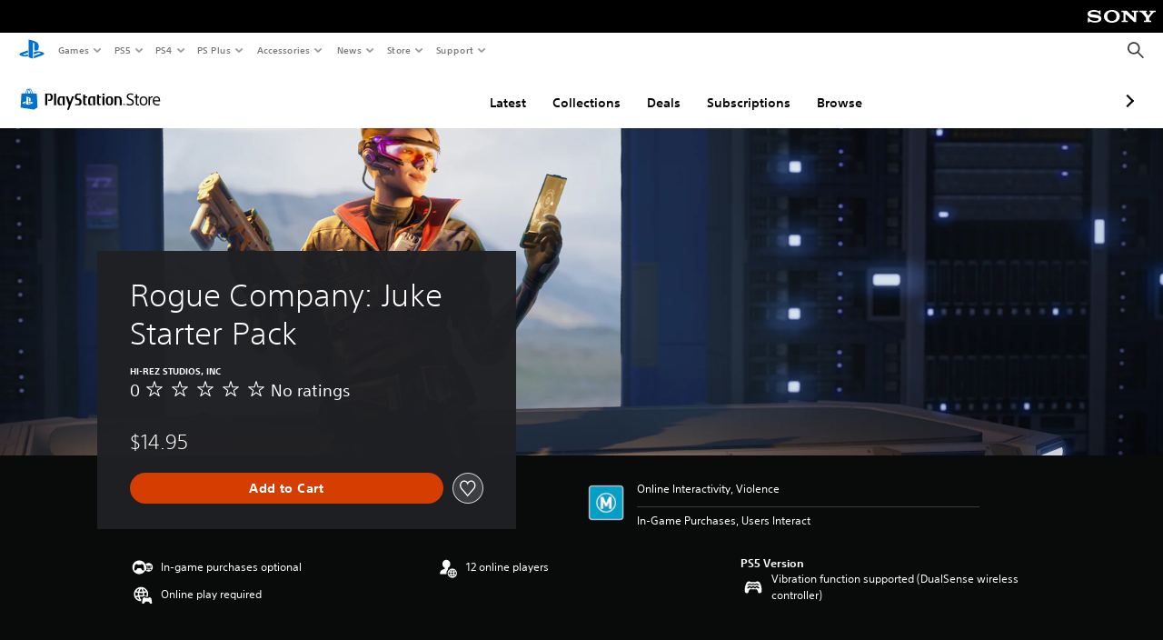

--- FILE ---
content_type: application/javascript
request_url: https://web-commerce-anywhere.playstation.com/bg9wk_/y/4/lLSyh9ag5xUd/E9wOJDcVuLfwfQ/Rz9EDlMEJRE/cRVDazE/DAgwB
body_size: 178082
content:
(function(){if(typeof Array.prototype.entries!=='function'){Object.defineProperty(Array.prototype,'entries',{value:function(){var index=0;const array=this;return {next:function(){if(index<array.length){return {value:[index,array[index++]],done:false};}else{return {done:true};}},[Symbol.iterator]:function(){return this;}};},writable:true,configurable:true});}}());(function(){UD();bsG();xtG();var Mt=function(D6,PM){return D6%PM;};var t5=function(St,tL){return St<<tL;};var N1=function(){var Lv;if(typeof Wf["window"]["XMLHttpRequest"]!=='undefined'){Lv=new (Wf["window"]["XMLHttpRequest"])();}else if(typeof Wf["window"]["XDomainRequest"]!=='undefined'){Lv=new (Wf["window"]["XDomainRequest"])();Lv["onload"]=function(){this["readyState"]=4;if(this["onreadystatechange"] instanceof Wf["Function"])this["onreadystatechange"]();};}else{Lv=new (Wf["window"]["ActiveXObject"])('Microsoft.XMLHTTP');}if(typeof Lv["withCredentials"]!=='undefined'){Lv["withCredentials"]=true;}return Lv;};var WZ=function(){RB=["\x07","2\rX","FOG","^V","]DEG\x00","=w}|","\b","ex\v[tESLLGES\x07l\r\x40:BT","1]R^\\7\f#\v\\9T\x00Y5gDJ)N","J>^S","]RCW\'S{","2\f]#H",">FQ>V","\\#JOTW:W>F_4L","J!HIyUC\fVV+b#}\"M_","eP\'NCSs\x002\x00{\x3fAS)","\\#JOTW_=V","e>P\x40Q%YqX\x40!+\\-NB)CBQ)R","\"B\b","6","!B","_\vJYL)lNXF2\nM","X&R\f","S(V","\x07\x076\vx-B\x07B","$_1ZDhj6%8qw\x3fo+6|z#~q\x3fie;d","7","ES<ln-","$\vX:","_\x000\\9","&F\vS7Q","%N_GF","6","4\f","gGB\x40BC+dSY2ITR","MCL#Nq^V","QEL",")RE[[","-Bp7MWLUKRv2WFW","CE\x40","IFe/P","\bF\btaj/QLyV\nCcIh)9CbHnb\t\x40Z&a,m\x07a`a-","LNX\\","*91M>W;S*WSK2","5TWT/Xe_S\x000\r\\8bD4P","W\x3fFS\\\bSBRA","I+S","fesgpse","+YR_]","E","B\x00\'M3W\f","","LJBUM+","TS\x00U/I\x00C6","\x3f2\f4"," LE","2OR","DA","","IU","\n\\>eW-GeQ!RG[","[GZ_","WC<KXKYUC","J)SR","7CEL\x07LTvG#J>s:","2N_{]","M","6M","mp","q^W%WQVDT5Kjc\x00D>ABW4","$Q\vCW>M8^","S*W_J#X","S/j__.yHC\x40*/X&R\fE","XC[F :\\9S\b[+","2\f","ESLPCZW\x00 ;\x40FS","+AS)nY[","E0","<[DW5_IGW","XY0UAVF","\x40ZH","`P","\bE(KQV","\"Q","+TN#C^aqL^","GNLREXV","1 \rV\'bD4Pw^2YTqG\'V$d\bZ7","VB:X>NXtHWN\'OEE[\x00","W\bD(GpT)]R","DG\x00!\\","\tK%CU/qCZ","6K[]EVRA","E+CX","v\x40>W>T","X:U(FK[]4","%PCV\x40;\'K<F","_8J(B/P","-CZM#s\x40","I)","#\tt#ID\rGDK/SH","U\x00~R#C","U4OFT#HC","SC8JUY(_C[","E[:CW","war}\x00{n~x987vv;ew`oe|VP6^\"N]7OXW6MTDF\x07$\x400XhqO","8CXh*]_cK","Q\tq","2\\(KD","X<F\x00Z\fKRL.","Q5K\'",")SA[WR12\vM\"\x079Z.EQ(","D6=B\v[`UW\"YEDP#AjQD9KE","FY4OC","TS>A^k\x3fRR_W ",",T+N\x07d>SC]5H","2QbQ+YIBFF50\rP<B","F7CB^)NK","CV-RI\x40\\","T\x00>J","LHCW",":AU]5OOU[\'\x00/Q\fX/Q","_<:]/I","=)l","u\x00s\\=","9L\x00F","X K","xURR\x40\x00<\v","[6YH\r","9NCJ","RJ&\rP$\x40","UM4NCYF!!I>","UP#_MU]\n",":]NB","EA+^I[","]9N","B)GSL","HE","NEQB","W\\\"","0W,NC)CTT#"," ",">L9BF","L\fO(","+YB^S6%Z/T","_#Hc[W=\rJ\b^=W<lWU#","S\x07\x00<V\'WS/G","T_8G","BW\x00U^RV"];};var qt=function(Mv,Jg){return Mv/Jg;};var Eg=function(xR,gQ){return xR|gQ;};var mh=function(){return TB.apply(this,[mF,arguments]);};var CZ=function(FR){if(FR===undefined||FR==null){return 0;}var PQ=FR["toLowerCase"]()["replace"](/[^0-9]+/gi,'');return PQ["length"];};var jQ=function(){return TB.apply(this,[Q2,arguments]);};var rZ=function(){if(Wf["Date"]["now"]&&typeof Wf["Date"]["now"]()==='number'){return Wf["Date"]["now"]();}else{return +new (Wf["Date"])();}};var Qb=function Ov(RQ,hM){'use strict';var lv=Ov;switch(RQ){case FJ:{var V1=hM[YN];mx.push(Kr);var CO=KR()[Ix(cv)](l4,Lb,bv);var xt=KR()[Ix(cv)](l4,Lb,Nx);var t6=UQ()[lg(JQ)].call(null,lJ,nR);var b1=[];try{var Vv=mx.length;var P5=OM(OM(YN));try{CO=V1[rs(typeof KR()[Ix(pQ)],Zb('',[][[]]))?KR()[Ix(rr)](KH,wg,OM([])):KR()[Ix(QR)](xM,Tv,Ub)];}catch(IQ){mx.splice(Db(Vv,Ss),Infinity,Kr);if(IQ[rs(typeof VO()[rB(ks)],Zb(KR()[Ix(cv)].call(null,l4,Lb,fQ),[][[]]))?VO()[rB(Ss)].apply(null,[DQ,R4,Cb,ON]):VO()[rB(Dh)].apply(null,[Vh,l6,Yb,xB])][gR()[xr(sh)].call(null,UR,xM,qb,CW)](t6)){CO=rs(typeof KR()[Ix(wg)],'undefined')?KR()[Ix(bs)](YG,lM,r1):KR()[Ix(QR)].apply(null,[Px,WQ,OM([])]);}}var CB=Wf[rs(typeof UQ()[lg(K1)],Zb([],[][[]]))?UQ()[lg(EZ)].apply(null,[z4,fQ]):UQ()[lg(I6)].call(null,TR,jv)][Cs()[zs(jx)](d9,OM(OM(Ss)),rg)](gZ(Wf[UQ()[lg(EZ)](z4,fQ)][Cs()[zs(zx)].call(null,s2,xZ,p1)](),tZ))[Cs()[zs(zZ)](nl,k1,SZ)]();V1[KR()[Ix(rr)](KH,wg,kB)]=CB;xt=rs(V1[KR()[Ix(rr)](KH,wg,QR)],CB);b1=[H5(B9,[KR()[Ix(EZ)](zW,Zx,OM(OM({}))),CO]),H5(B9,[rs(typeof sO()[Z5(rr)],Zb([],[][[]]))?sO()[Z5(DQ)].call(null,zL,D2,cv,jR):sO()[Z5(lM)](AL,At,Ar,JZ),Lh(xt,Ss)[Cs()[zs(zZ)].call(null,nl,rb,SZ)]()])];var C5;return mx.pop(),C5=b1,C5;}catch(Jr){mx.splice(Db(Vv,Ss),Infinity,Kr);b1=[H5(B9,[KR()[Ix(EZ)].apply(null,[zW,Zx,OM(OM([]))]),CO]),H5(B9,[rs(typeof sO()[Z5(Ar)],Zb('',[][[]]))?sO()[Z5(DQ)].call(null,b6,D2,cv,jR):sO()[Z5(lM)].apply(null,[w6,dg,px,zg]),xt])];}var rh;return mx.pop(),rh=b1,rh;}break;case tf:{mx.push(kh);var RZ=sO()[Z5(AL)](OM(OM(Zh)),V6,OM(Ss),Dv);var j1=OM(OM(YN));try{var Gs=mx.length;var F5=OM([]);var ht=Jh[cv];try{var Mb=Wf[gR()[xr(r1)].call(null,nh,HL,ML,Zt)][As()[W5(cv)](UR,NO)][Cs()[zs(zZ)].apply(null,[Sb,NR,SZ])];Wf[V5(typeof DZ()[d1(Dr)],Zb(KR()[Ix(cv)](G1,Lb,kB),[][[]]))?DZ()[d1(WQ)](vO,kL,VL,lO,OM({})):DZ()[d1(Zh)].call(null,Ir,EQ,wg,cB,OM(OM({})))][V5(typeof VO()[rB(QR)],Zb(KR()[Ix(cv)].call(null,G1,Lb,MB),[][[]]))?VO()[rB(Dh)].call(null,vb,EL,lL,AM):VO()[rB(Zh)](wg,Hl,ks,WL)](Mb)[Cs()[zs(zZ)].apply(null,[Sb,OM(OM(Ss)),SZ])]();}catch(v5){mx.splice(Db(Gs,Ss),Infinity,kh);if(v5[sO()[Z5(cZ)](Xv,mR,OM([]),Ub)]&&V5(typeof v5[rs(typeof sO()[Z5(p1)],'undefined')?sO()[Z5(cZ)](Tv,mR,OM(OM(Zh)),Ub):sO()[Z5(lM)](GB,fZ,Wx,vv)],Cs()[zs(Dh)](AQ,OM(Ss),XR))){v5[sO()[Z5(cZ)](G6,mR,Uv,Ub)][sO()[Z5(nh)].call(null,G5,Qt,OM(OM([])),pQ)](Cs()[zs(qb)](RL,PZ,dL))[Tt()[Pv(Wr)].call(null,l1,DQ,Ir,hs)](function(Pg){mx.push(jv);if(Pg[gR()[xr(sh)].call(null,OM(OM(Ss)),xM,Cb,f7)](sO()[Z5(Yb)](Ss,tg,vZ,L6))){j1=OM(OM([]));}if(Pg[gR()[xr(sh)](OM(OM({})),xM,Wx,f7)](KR()[Ix(U1)].call(null,Gh,qb,KZ))){ht++;}mx.pop();});}}RZ=V5(ht,Wr)||j1?Cs()[zs(cv)].call(null,lh,OM({}),Sv):rs(typeof As()[W5(jR)],Zb('',[][[]]))?As()[W5(Ss)](wg,Nv):As()[W5(wg)].apply(null,[Ir,ls]);}catch(HB){mx.splice(Db(Gs,Ss),Infinity,kh);RZ=UQ()[lg(kL)](N4,Rx);}var Qh;return mx.pop(),Qh=RZ,Qh;}break;case vq:{mx.push(A1);if(OM(Wf[UQ()[lg(Dh)].apply(null,[Et,LZ])][sO()[Z5(Ub)](b6,k6,NR,Vt)])){var rv=V5(typeof Wf[UQ()[lg(Dh)](Et,LZ)][As()[W5(bs)](AL,r6)],UQ()[lg(AL)](O1,Fc))?V5(typeof Cs()[zs(D3)],Zb([],[][[]]))?Cs()[zs(WQ)](tT,Ar,S3):Cs()[zs(cv)](Dn,VT,Sv):sO()[Z5(S3)](lM,HN,G5,lc);var Jm;return mx.pop(),Jm=rv,Jm;}var JC;return JC=V5(typeof As()[W5(EQ)],'undefined')?As()[W5(wg)].call(null,ZV,JV):As()[W5(S3)](qp,jd),mx.pop(),JC;}break;case wI:{mx.push(VL);var JA;return JA=OM(CC(As()[W5(cv)](UR,j0),Wf[UQ()[lg(Dh)](Bz,LZ)][gR()[xr(Lb)](I6,bj,Zx,Hm)][rs(typeof Cs()[zs(rb)],Zb([],[][[]]))?Cs()[zs(Yb)].call(null,Yp,bs,WQ):Cs()[zs(WQ)](G3,Ar,BX)][Cs()[zs(xM)](pA,cZ,mj)])||CC(As()[W5(cv)](UR,j0),Wf[UQ()[lg(Dh)](Bz,LZ)][gR()[xr(Lb)](OM(Zh),bj,OM(Zh),Hm)][Cs()[zs(Yb)](Yp,OM({}),WQ)][VO()[rB(fQ)].call(null,DQ,D,GB,vX)])),mx.pop(),JA;}break;case X:{var IC=hM[YN];var U3=hM[Cf];mx.push(Mn);if(rj(typeof Wf[Cs()[zs(DQ)](fJ,nh,Zx)][KR()[Ix(k1)](zY,lL,WQ)],V5(typeof UQ()[lg(Wx)],Zb([],[][[]]))?UQ()[lg(I6)](g0,gw):UQ()[lg(AL)](tV,Fc))){Wf[Cs()[zs(DQ)](fJ,OM(Ss),Zx)][KR()[Ix(k1)].call(null,zY,lL,xw)]=KR()[Ix(cv)](Oz,Lb,AE)[KR()[Ix(PZ)].call(null,pI,AL,Xv)](IC,UQ()[lg(nh)](B,G6))[V5(typeof KR()[Ix(UR)],Zb([],[][[]]))?KR()[Ix(QR)](kU,rm,G5):KR()[Ix(PZ)](pI,AL,OM(OM(Ss)))](U3,UQ()[lg(kB)].apply(null,[TD,NR]));}mx.pop();}break;case E2:{var WP=hM[YN];var Wc=hM[Cf];mx.push(HA);if(OM(cw(WP,Wc))){throw new (Wf[gR()[xr(Dh)](OM({}),lX,G5,xB)])(Tt()[Pv(b6)](FC,AE,kV,xZ));}mx.pop();}break;case Cf:{var ZU=hM[YN];var KC;mx.push(sV);return KC=OM(OM(ZU[As()[W5(K1)](rb,Zz)]))&&OM(OM(ZU[As()[W5(K1)](rb,Zz)][B0()[Xp(xw)](DQ,AE,Nx,Sd,p3,Yb)]))&&ZU[As()[W5(K1)].call(null,rb,Zz)][B0()[Xp(xw)](DQ,AE,OM(OM(Zh)),I6,p3,OM({}))][Zh]&&V5(ZU[As()[W5(K1)].call(null,rb,Zz)][B0()[Xp(xw)](DQ,AE,QR,lX,p3,jC)][Zh][Cs()[zs(zZ)](TT,OM(Zh),SZ)](),KR()[Ix(jC)](YH,GB,xw))?Cs()[zs(cv)].apply(null,[U0,Nx,Sv]):As()[W5(Ss)].apply(null,[wg,NE]),mx.pop(),KC;}break;case Rq:{var bE=hM[YN];mx.push(RV);if(rs(typeof Wf[Cs()[zs(EZ)].call(null,WA,AU,KV)],UQ()[lg(AL)](qm,Fc))&&rj(bE[Wf[V5(typeof Cs()[zs(kB)],'undefined')?Cs()[zs(WQ)](nw,OM(Ss),VA):Cs()[zs(EZ)](WA,Vd,KV)][KR()[Ix(Sd)].apply(null,[B3,wm,WQ])]],null)||rj(bE[As()[W5(xZ)](HC,Jc)],null)){var Ew;return Ew=Wf[sO()[Z5(EZ)](Zh,DX,OM(OM(Zh)),Iw)][UQ()[lg(VT)](xT,BC)](bE),mx.pop(),Ew;}mx.pop();}break;case HI:{var VX=hM[YN];mx.push(Bn);var W3=VX[As()[W5(K1)](rb,rp)][Cs()[zs(r1)](z3,xZ,k1)];if(W3){var sX=W3[Cs()[zs(zZ)](M9,dL,SZ)]();var gp;return mx.pop(),gp=sX,gp;}else{var Tz;return Tz=As()[W5(S3)](qp,c9),mx.pop(),Tz;}mx.pop();}break;case fD:{mx.push(q3);var Cj=B0()[Xp(b6)](WQ,hT,OM(OM(Ss)),Cw,lA,OM(OM({})));var PC=Cs()[zs(Vd)].call(null,w,jC,gA);for(var qw=Zh;OV(qw,Jh[nj]);qw++)Cj+=PC[rs(typeof KR()[Ix(k1)],Zb([],[][[]]))?KR()[Ix(Wr)](rw,UR,NR):KR()[Ix(QR)].call(null,Aj,vw,ML)](Wf[UQ()[lg(EZ)](hz,fQ)][Cs()[zs(jx)](FX,XT,rg)](gZ(Wf[V5(typeof UQ()[lg(Wx)],Zb('',[][[]]))?UQ()[lg(I6)].call(null,Cm,XX):UQ()[lg(EZ)].call(null,hz,fQ)][Cs()[zs(zx)](Pl,kL,p1)](),PC[sO()[Z5(Zh)].apply(null,[XR,JV,Ss,ks])])));var vU;return mx.pop(),vU=Cj,vU;}break;case cq:{mx.push(DU);try{var RE=mx.length;var mA=OM([]);var Bc=Zh;var Zd=Wf[DZ()[d1(Zh)](Ir,UR,wg,bn,zL)][rs(typeof UQ()[lg(zL)],Zb([],[][[]]))?UQ()[lg(ML)].apply(null,[Pm,cm]):UQ()[lg(I6)](lw,w0)](Wf[Tt()[Pv(Cw)](L3,Wr,xM,d0)][As()[W5(cv)].apply(null,[UR,XA])],As()[W5(rr)](A0,J0));if(Zd){Bc++;OM(OM(Zd[KR()[Ix(EZ)](xE,Zx,lL)]))&&ZT(Zd[KR()[Ix(EZ)](xE,Zx,EZ)][Cs()[zs(zZ)](Jp,p1,SZ)]()[Cs()[zs(Lb)].call(null,Yz,BX,A0)](DZ()[d1(xw)].apply(null,[QR,Uv,PZ,Uj,xM])),wC(Ss))&&Bc++;}var V3=Bc[Cs()[zs(zZ)].apply(null,[Jp,OM(Ss),SZ])]();var AC;return mx.pop(),AC=V3,AC;}catch(Tp){mx.splice(Db(RE,Ss),Infinity,DU);var Nj;return Nj=As()[W5(S3)].call(null,qp,Qn),mx.pop(),Nj;}mx.pop();}break;case mF:{var sT=OM(OM(YN));mx.push(Jj);try{var qC=mx.length;var gn=OM(Cf);if(Wf[UQ()[lg(Dh)].call(null,Dc,LZ)][Cs()[zs(d0)](KH,Yw,NA)]){Wf[rs(typeof UQ()[lg(XR)],'undefined')?UQ()[lg(Dh)].call(null,Dc,LZ):UQ()[lg(I6)](r0,Gc)][Cs()[zs(d0)](KH,OM({}),NA)][UQ()[lg(SE)](TN,HP)](V5(typeof gR()[xr(lX)],Zb([],[][[]]))?gR()[xr(px)].call(null,U1,Zz,NR,xM):gR()[xr(jC)](JQ,pQ,zx,Ff),rs(typeof As()[W5(Tv)],'undefined')?As()[W5(zZ)].call(null,lM,JW):As()[W5(wg)](Mc,Pn));Wf[UQ()[lg(Dh)](Dc,LZ)][Cs()[zs(d0)](KH,KV,NA)][Cs()[zs(sh)](GA,K1,Pp)](gR()[xr(jC)].call(null,r1,pQ,fQ,Ff));sT=OM(YN);}}catch(GP){mx.splice(Db(qC,Ss),Infinity,Jj);}var kn;return mx.pop(),kn=sT,kn;}break;case ml:{mx.push(vz);var qU=Wf[DZ()[d1(Zh)].apply(null,[Ir,Ep,wg,Qm,JQ])][UQ()[lg(sh)](fY,In)]?Wf[V5(typeof DZ()[d1(PZ)],Zb(KR()[Ix(cv)].apply(null,[CA,Lb,DQ]),[][[]]))?DZ()[d1(WQ)](gm,I6,Sb,DA,hE):DZ()[d1(Zh)](Ir,Dh,wg,Qm,OM(Ss))][As()[W5(UR)](A3,wS)](Wf[DZ()[d1(Zh)].call(null,Ir,rb,wg,Qm,EZ)][UQ()[lg(sh)].apply(null,[fY,In])](Wf[As()[W5(K1)](rb,xm)]))[Cs()[zs(KV)](OF,XR,SE)](sO()[Z5(G5)].apply(null,[lX,HW,OM(Zh),sP])):V5(typeof KR()[Ix(UT)],Zb('',[][[]]))?KR()[Ix(QR)](kw,cp,OM(OM([]))):KR()[Ix(cv)].call(null,CA,Lb,Xv);var Km;return mx.pop(),Km=qU,Km;}break;case q7:{var JP=hM[YN];mx.push(Qd);var cX=As()[W5(S3)](qp,Gq);var KP=As()[W5(S3)].apply(null,[qp,Gq]);var gT=new (Wf[sO()[Z5(Sd)](OM(Ss),GA,zZ,dL)])(new (Wf[sO()[Z5(Sd)].apply(null,[xZ,GA,A0,dL])])(Cs()[zs(MB)].apply(null,[gJ,xZ,NR])));try{var tj=mx.length;var Rn=OM({});if(OM(OM(Wf[V5(typeof UQ()[lg(EZ)],Zb([],[][[]]))?UQ()[lg(I6)](RC,IU):UQ()[lg(Dh)].apply(null,[Un,LZ])][DZ()[d1(Zh)](Ir,xZ,wg,P0,D3)]))&&OM(OM(Wf[UQ()[lg(Dh)](Un,LZ)][DZ()[d1(Zh)](Ir,r1,wg,P0,Lb)][UQ()[lg(ML)](jG,cm)]))){var lU=Wf[V5(typeof DZ()[d1(QR)],Zb([],[][[]]))?DZ()[d1(WQ)](Kz,LE,L3,mT,OM(Ss)):DZ()[d1(Zh)](Ir,jC,wg,P0,OM(OM([])))][UQ()[lg(ML)](jG,cm)](Wf[V5(typeof KR()[Ix(p1)],Zb([],[][[]]))?KR()[Ix(QR)].call(null,c3,ZA,hE):KR()[Ix(rb)](MW,Sz,JQ)][As()[W5(cv)](UR,gP)],gR()[xr(LE)](OM(OM(Ss)),AL,Dr,zd));if(lU){cX=gT[V5(typeof As()[W5(Nx)],'undefined')?As()[W5(wg)].apply(null,[JX,FU]):As()[W5(zZ)](lM,PW)](lU[KR()[Ix(EZ)].call(null,g9,Zx,px)][Cs()[zs(zZ)](z7,Dh,SZ)]());}}KP=rs(Wf[V5(typeof UQ()[lg(Ep)],'undefined')?UQ()[lg(I6)].call(null,Tn,hT):UQ()[lg(Dh)](Un,LZ)],JP);}catch(Rz){mx.splice(Db(tj,Ss),Infinity,Qd);cX=sO()[Z5(S3)](QR,lG,xM,lc);KP=rs(typeof sO()[Z5(BX)],Zb([],[][[]]))?sO()[Z5(S3)](hs,lG,AL,lc):sO()[Z5(lM)](vZ,UU,OM(OM([])),V6);}var Pj=Zb(cX,t5(KP,Ss))[V5(typeof Cs()[zs(AU)],Zb([],[][[]]))?Cs()[zs(WQ)].apply(null,[cj,OM(OM(Zh)),w3]):Cs()[zs(zZ)](z7,r1,SZ)]();var Qw;return mx.pop(),Qw=Pj,Qw;}break;case tY:{var cz=hM[YN];mx.push(IU);var sz=UQ()[lg(bs)](UW,Uv);var bc=UQ()[lg(bs)](UW,Uv);if(cz[Cs()[zs(DQ)](Fl,D3,Zx)]){var pC=cz[Cs()[zs(DQ)].apply(null,[Fl,ST,Zx])][Cs()[zs(XT)].apply(null,[Wq,PZ,Zh])](gR()[xr(jR)](xZ,Ar,OM(Ss),V4));var X3=pC[UQ()[lg(rb)](cI,wg)](VO()[rB(ks)](I6,gS,L0,Fz));if(X3){var Jw=X3[gR()[xr(rr)].apply(null,[fX,PZ,G5,CE])](UQ()[lg(Lb)](pq,G5));if(Jw){sz=X3[gR()[xr(bs)](dL,A3,Ub,Or)](Jw[sO()[Z5(LE)].apply(null,[p1,hJ,Ub,wg])]);bc=X3[gR()[xr(bs)].call(null,xM,A3,OM({}),Or)](Jw[KR()[Ix(G6)].apply(null,[DE,qA,OM(OM(Ss))])]);}}}var bp;return bp=H5(B9,[sO()[Z5(U1)](OM([]),PB,Sd,NA),sz,UQ()[lg(LE)](Mw,lc),bc]),mx.pop(),bp;}break;case ZH:{mx.push(HC);var Nc=V5(typeof As()[W5(wg)],Zb([],[][[]]))?As()[W5(wg)](dE,Zx):As()[W5(S3)](qp,q3);try{var Md=mx.length;var FA=OM({});if(Wf[As()[W5(K1)](rb,z0)]&&Wf[rs(typeof As()[W5(k1)],Zb([],[][[]]))?As()[W5(K1)](rb,z0):As()[W5(wg)].apply(null,[b0,xn])][Cs()[zs(Ub)](cU,OM(OM({})),BC)]&&Wf[As()[W5(K1)](rb,z0)][Cs()[zs(Ub)](cU,xw,BC)][V5(typeof sO()[Z5(vZ)],Zb([],[][[]]))?sO()[Z5(lM)](XR,pX,vZ,EX):sO()[Z5(EQ)](jn,X0,Vd,JQ)]){var QT=Wf[As()[W5(K1)](rb,z0)][Cs()[zs(Ub)](cU,U1,BC)][V5(typeof sO()[Z5(XR)],Zb('',[][[]]))?sO()[Z5(lM)].call(null,OM(OM([])),EU,OM(Zh),zm):sO()[Z5(EQ)](ks,X0,qb,JQ)][Cs()[zs(zZ)](D0,p1,SZ)]();var Zp;return mx.pop(),Zp=QT,Zp;}else{var Wp;return mx.pop(),Wp=Nc,Wp;}}catch(wz){mx.splice(Db(Md,Ss),Infinity,HC);var Lm;return mx.pop(),Lm=Nc,Lm;}mx.pop();}break;case wH:{mx.push(RT);try{var hw=mx.length;var IT=OM(Cf);var Rp=new (Wf[UQ()[lg(Dh)].apply(null,[WL,LZ])][V5(typeof gR()[xr(zx)],Zb('',[][[]]))?gR()[xr(px)].apply(null,[ZP,lz,jx,w0]):gR()[xr(Lb)](VT,bj,vZ,Tr)][Cs()[zs(Yb)](mX,OM([]),WQ)][V5(typeof Cs()[zs(QR)],'undefined')?Cs()[zs(WQ)](Y0,hs,Jd):Cs()[zs(xM)](K3,xw,mj)])();var Hz=new (Wf[UQ()[lg(Dh)].call(null,WL,LZ)][gR()[xr(Lb)](G5,bj,xM,Tr)][Cs()[zs(Yb)](mX,Cb,WQ)][VO()[rB(fQ)](DQ,D,ML,NV)])();var Ic;return mx.pop(),Ic=OM(OM(YN)),Ic;}catch(xU){mx.splice(Db(hw,Ss),Infinity,RT);var C0;return C0=V5(xU[UQ()[lg(Wr)].apply(null,[sE,ks])][V5(typeof gR()[xr(nj)],'undefined')?gR()[xr(px)](OM({}),Vh,A0,cC):gR()[xr(hE)](OM(Ss),Zh,MB,l0)],gR()[xr(Dh)].call(null,r1,lX,UR,XC)),mx.pop(),C0;}mx.pop();}break;case p9:{mx.push(PE);throw new (Wf[gR()[xr(Dh)](UR,lX,d0,Ff)])(Cs()[zs(pQ)](QL,KV,Fc));}break;case TS:{mx.push(IX);var n3=V5(typeof As()[W5(Nx)],'undefined')?As()[W5(wg)].call(null,RV,Hc):As()[W5(S3)].call(null,qp,hp);if(Wf[V5(typeof As()[W5(r1)],Zb('',[][[]]))?As()[W5(wg)](hE,r3):As()[W5(K1)](rb,lm)]&&Wf[As()[W5(K1)].apply(null,[rb,lm])][B0()[Xp(xw)](DQ,AE,jR,hE,DV,OM(OM([])))]&&Wf[As()[W5(K1)](rb,lm)][B0()[Xp(xw)](DQ,AE,Dr,cv,DV,OM(Zh))][rs(typeof Cs()[zs(Dh)],'undefined')?Cs()[zs(cZ)](VE,BX,Lb):Cs()[zs(WQ)](lE,AE,Nw)]){var dX=Wf[As()[W5(K1)](rb,lm)][B0()[Xp(xw)].call(null,DQ,AE,OM(Ss),Cn,DV,OM({}))][V5(typeof Cs()[zs(A0)],Zb([],[][[]]))?Cs()[zs(WQ)].call(null,SX,OM(OM(Zh)),p0):Cs()[zs(cZ)].apply(null,[VE,AU,Lb])];try{var pz=mx.length;var UC=OM({});var k3=Wf[UQ()[lg(EZ)](Xw,fQ)][Cs()[zs(jx)].call(null,l0,AL,rg)](gZ(Wf[UQ()[lg(EZ)](Xw,fQ)][Cs()[zs(zx)](wd,OM(OM(Zh)),p1)](),tZ))[rs(typeof Cs()[zs(lX)],Zb([],[][[]]))?Cs()[zs(zZ)].call(null,Cz,qb,SZ):Cs()[zs(WQ)].apply(null,[vm,GB,Zm])]();Wf[As()[W5(K1)](rb,lm)][B0()[Xp(xw)].call(null,DQ,AE,nj,G5,DV,px)][Cs()[zs(cZ)].apply(null,[VE,KZ,Lb])]=k3;var Yd=V5(Wf[As()[W5(K1)].apply(null,[rb,lm])][B0()[Xp(xw)](DQ,AE,fQ,fQ,DV,Vd)][Cs()[zs(cZ)](VE,jC,Lb)],k3);var ZX=Yd?Cs()[zs(cv)](Pm,xM,Sv):V5(typeof As()[W5(kL)],Zb([],[][[]]))?As()[W5(wg)].apply(null,[Mz,Vh]):As()[W5(Ss)].call(null,wg,hV);Wf[As()[W5(K1)].call(null,rb,lm)][rs(typeof B0()[Xp(ks)],Zb([],[][[]]))?B0()[Xp(xw)].apply(null,[DQ,AE,D3,Vd,DV,KZ]):B0()[Xp(QR)].apply(null,[zn,kL,Uv,XT,lh,LE])][rs(typeof Cs()[zs(D3)],'undefined')?Cs()[zs(cZ)].call(null,VE,r1,Lb):Cs()[zs(WQ)](XT,EQ,HC)]=dX;var I3;return mx.pop(),I3=ZX,I3;}catch(Kj){mx.splice(Db(pz,Ss),Infinity,IX);if(rs(Wf[As()[W5(K1)].call(null,rb,lm)][B0()[Xp(xw)].apply(null,[DQ,AE,Nx,UT,DV,Vd])][Cs()[zs(cZ)](VE,Cb,Lb)],dX)){Wf[As()[W5(K1)](rb,lm)][B0()[Xp(xw)](DQ,AE,I6,rr,DV,Yw)][Cs()[zs(cZ)](VE,Wr,Lb)]=dX;}var dP;return mx.pop(),dP=n3,dP;}}else{var LA;return mx.pop(),LA=n3,LA;}mx.pop();}break;case f4:{var cE=hM[YN];var Lc=hM[Cf];mx.push(xC);var jp=Lc[sO()[Z5(jC)](Ep,Es,Wx,In)];var TA=Lc[Cs()[zs(ML)].call(null,PR,Cb,lM)];var mz=Lc[V5(typeof UQ()[lg(wg)],Zb('',[][[]]))?UQ()[lg(I6)].apply(null,[B3,FV]):UQ()[lg(ZP)](pb,jC)];var ww=Lc[sO()[Z5(SE)].call(null,OM(OM(Ss)),n0,OM(OM([])),VT)];var dj=Lc[sO()[Z5(jR)](lX,pI,Uv,Wx)];var fP=Lc[gR()[xr(lL)].apply(null,[px,DQ,OM(OM(Zh)),Eh])];var LT=Lc[rs(typeof sO()[Z5(WQ)],Zb([],[][[]]))?sO()[Z5(d0)].apply(null,[Cw,rG,nj,pp]):sO()[Z5(lM)](OM(Ss),Rx,OM({}),sA)];var V0=Lc[KR()[Ix(lL)].call(null,Hs,SE,G6)];var tp;return tp=KR()[Ix(cv)].apply(null,[mb,Lb,XT])[KR()[Ix(PZ)].call(null,Yt,AL,ML)](cE)[KR()[Ix(PZ)](Yt,AL,NR)](jp,sO()[Z5(G5)].call(null,xM,fv,OM(OM(Zh)),sP))[KR()[Ix(PZ)](Yt,AL,ks)](TA,sO()[Z5(G5)](OM({}),fv,D3,sP))[KR()[Ix(PZ)](Yt,AL,K1)](mz,sO()[Z5(G5)](lX,fv,UR,sP))[KR()[Ix(PZ)](Yt,AL,Ub)](ww,sO()[Z5(G5)].call(null,EZ,fv,Sd,sP))[rs(typeof KR()[Ix(AE)],'undefined')?KR()[Ix(PZ)](Yt,AL,kB):KR()[Ix(QR)].call(null,Rm,HC,Zh)](dj,sO()[Z5(G5)](jn,fv,xM,sP))[KR()[Ix(PZ)].apply(null,[Yt,AL,OM(Zh)])](fP,sO()[Z5(G5)].apply(null,[OM(OM(Zh)),fv,ML,sP]))[KR()[Ix(PZ)].call(null,Yt,AL,OM(OM(Ss)))](LT,sO()[Z5(G5)].apply(null,[Dr,fv,XR,sP]))[KR()[Ix(PZ)](Yt,AL,MB)](V0,gR()[xr(PZ)](SE,ks,kL,zB)),mx.pop(),tp;}break;case V:{mx.push(WU);var md=As()[W5(S3)](qp,nZ);try{var tU=mx.length;var rT=OM(Cf);md=rs(typeof Wf[rs(typeof VO()[rB(Cb)],Zb(KR()[Ix(cv)].apply(null,[CT,Lb,VT]),[][[]]))?VO()[rB(Yw)](Dh,xZ,Tv,Ow):VO()[rB(Dh)](QP,XA,xZ,x3)],UQ()[lg(AL)].call(null,AQ,Fc))?Cs()[zs(cv)](wB,BX,Sv):As()[W5(Ss)](wg,kX);}catch(I0){mx.splice(Db(tU,Ss),Infinity,WU);md=UQ()[lg(kL)](HO,Rx);}var J3;return mx.pop(),J3=md,J3;}break;case sH:{mx.push(O3);if(Wf[UQ()[lg(Dh)](EX,LZ)][V5(typeof KR()[Ix(qp)],Zb([],[][[]]))?KR()[Ix(QR)](Wn,Tr,Cw):KR()[Ix(rb)].apply(null,[qg,Sz,sh])]){if(Wf[rs(typeof DZ()[d1(Wr)],Zb([],[][[]]))?DZ()[d1(Zh)].call(null,Ir,rb,wg,Z0,OM(OM([]))):DZ()[d1(WQ)](Nw,EQ,CU,Kn,Nx)][UQ()[lg(ML)](bx,cm)](Wf[UQ()[lg(Dh)](EX,LZ)][KR()[Ix(rb)](qg,Sz,OM(OM([])))][As()[W5(cv)].apply(null,[UR,Od])],Cs()[zs(PZ)](nX,XR,xw))){var Vj;return Vj=Cs()[zs(cv)](vP,OM({}),Sv),mx.pop(),Vj;}var qE;return qE=sO()[Z5(S3)](Wx,tx,U1,lc),mx.pop(),qE;}var sd;return sd=As()[W5(S3)](qp,Gh),mx.pop(),sd;}break;case mY:{mx.push(Vm);var rC=As()[W5(S3)].apply(null,[qp,Ww]);try{var G0=mx.length;var Dj=OM(Cf);if(Wf[As()[W5(K1)].apply(null,[rb,UE])][rs(typeof B0()[Xp(ks)],Zb([],[][[]]))?B0()[Xp(xw)](DQ,AE,I6,wg,v3,A0):B0()[Xp(QR)](zw,qd,Lb,KV,kT,EQ)]&&Wf[rs(typeof As()[W5(lM)],Zb('',[][[]]))?As()[W5(K1)](rb,UE):As()[W5(wg)](GV,pr)][B0()[Xp(xw)].call(null,DQ,AE,KZ,Yw,v3,k1)][Jh[cv]]){var OX=V5(Wf[V5(typeof As()[W5(hs)],Zb('',[][[]]))?As()[W5(wg)].call(null,Ur,Tw):As()[W5(K1)](rb,UE)][V5(typeof B0()[Xp(wg)],'undefined')?B0()[Xp(QR)].call(null,R0,UE,QR,Ub,Gw,OM(OM({}))):B0()[Xp(xw)](DQ,AE,OM(OM({})),d0,v3,bv)][gR()[xr(Vd)](YP,nj,OM(Zh),Tr)](Jh[VT]),Wf[As()[W5(K1)](rb,UE)][B0()[Xp(xw)].apply(null,[DQ,AE,LE,DQ,v3,L0])][Zh]);var Ld=OX?Cs()[zs(cv)].apply(null,[RP,GB,Sv]):As()[W5(Ss)](wg,Um);var IV;return mx.pop(),IV=Ld,IV;}else{var Wz;return mx.pop(),Wz=rC,Wz;}}catch(nE){mx.splice(Db(G0,Ss),Infinity,Vm);var t3;return mx.pop(),t3=rC,t3;}mx.pop();}break;case xJ:{mx.push(hT);var LU=As()[W5(S3)].apply(null,[qp,r6]);try{var qP=mx.length;var En=OM({});if(Wf[As()[W5(K1)](rb,vz)][B0()[Xp(xw)].apply(null,[DQ,AE,I6,Wx,m0,bs])]&&Wf[rs(typeof As()[W5(Dr)],Zb('',[][[]]))?As()[W5(K1)].apply(null,[rb,vz]):As()[W5(wg)].call(null,Zz,fp)][B0()[Xp(xw)](DQ,AE,Nx,vZ,m0,qb)][Zh]&&Wf[V5(typeof As()[W5(d0)],Zb([],[][[]]))?As()[W5(wg)].apply(null,[nP,Fj]):As()[W5(K1)].apply(null,[rb,vz])][B0()[Xp(xw)](DQ,AE,I6,jn,m0,Wr)][Zh][Zh]&&Wf[As()[W5(K1)](rb,vz)][B0()[Xp(xw)](DQ,AE,UR,Xv,m0,Wx)][Jh[cv]][A[Cs()[zs(zL)](X5,Yw,Xm)]()][rs(typeof sO()[Z5(UT)],'undefined')?sO()[Z5(MB)](A0,VE,fX,w6):sO()[Z5(lM)](OM(OM(Zh)),MP,hE,AA)]){var N0=V5(Wf[As()[W5(K1)](rb,vz)][B0()[Xp(xw)](DQ,AE,dL,Wx,m0,UT)][Zh][Jh[cv]][sO()[Z5(MB)].apply(null,[dL,VE,Ub,w6])],Wf[As()[W5(K1)](rb,vz)][B0()[Xp(xw)].call(null,DQ,AE,OM(OM({})),lL,m0,D3)][Jh[cv]]);var ZE=N0?Cs()[zs(cv)].call(null,Wm,lM,Sv):rs(typeof As()[W5(XR)],Zb('',[][[]]))?As()[W5(Ss)](wg,mr):As()[W5(wg)](Xr,Bj);var Dw;return mx.pop(),Dw=ZE,Dw;}else{var SU;return mx.pop(),SU=LU,SU;}}catch(cV){mx.splice(Db(qP,Ss),Infinity,hT);var Z3;return mx.pop(),Z3=LU,Z3;}mx.pop();}break;case Uq:{var HE=hM[YN];var jU=hM[Cf];mx.push(SP);if(EP(jU,null)||ZT(jU,HE[rs(typeof sO()[Z5(A0)],Zb('',[][[]]))?sO()[Z5(Zh)].apply(null,[Wr,AP,K1,ks]):sO()[Z5(lM)](OM(OM([])),VA,jR,m0)]))jU=HE[sO()[Z5(Zh)].apply(null,[OM(Ss),AP,bs,ks])];for(var xc=A[Cs()[zs(zL)](Hh,Wr,Xm)](),WE=new (Wf[sO()[Z5(EZ)].call(null,ML,Xz,rr,Iw)])(jU);OV(xc,jU);xc++)WE[xc]=HE[xc];var zr;return mx.pop(),zr=WE,zr;}break;case Yl:{var j3=hM[YN];mx.push(Vw);var mC=As()[W5(S3)].apply(null,[qp,kA]);try{var rE=mx.length;var xA=OM(OM(YN));if(j3[As()[W5(K1)](rb,kp)][gR()[xr(SE)].apply(null,[cZ,L6,OM({}),R3])]){var YA=j3[As()[W5(K1)].apply(null,[rb,kp])][rs(typeof gR()[xr(G6)],Zb([],[][[]]))?gR()[xr(SE)](KZ,L6,MB,R3):gR()[xr(px)](hE,gj,Zx,BX)][Cs()[zs(zZ)](Xj,OM(OM([])),SZ)]();var jz;return mx.pop(),jz=YA,jz;}else{var sm;return mx.pop(),sm=mC,sm;}}catch(hP){mx.splice(Db(rE,Ss),Infinity,Vw);var TC;return mx.pop(),TC=mC,TC;}mx.pop();}break;}};var PU=function(hn,jA){return hn>>jA;};var EA=function(pn){var YX='';for(var NC=0;NC<pn["length"];NC++){YX+=pn[NC]["toString"](16)["length"]===2?pn[NC]["toString"](16):"0"["concat"](pn[NC]["toString"](16));}return YX;};var Sc=function(){FE=["\x6c\x65\x6e\x67\x74\x68","\x41\x72\x72\x61\x79","\x63\x6f\x6e\x73\x74\x72\x75\x63\x74\x6f\x72","\x6e\x75\x6d\x62\x65\x72"];};var O0=function Qz(Op,DP){'use strict';var XP=Qz;switch(Op){case GJ:{var fT=DP[YN];mx.push(UR);if(V5(fT[Cs()[zs(hE)](kr,OM(OM({})),rX)],rs(typeof KR()[Ix(WQ)],Zb('',[][[]]))?KR()[Ix(xw)].apply(null,[QU,Cb,OM([])]):KR()[Ix(QR)](T0,vp,Ss))&&V5(fT[V5(typeof gR()[xr(Zx)],Zb([],[][[]]))?gR()[xr(px)](OM(Ss),dC,k1,Xr):gR()[xr(Dr)](dL,dL,kL,VV)],Cs()[zs(hE)](kr,EZ,rX))&&V5(fT[As()[W5(vZ)].apply(null,[hE,hU])][Cs()[zs(hE)].call(null,kr,Uv,rX)],Cs()[zs(Dr)].call(null,Ad,Yb,Tj))&&V5(fT[VO()[rB(wg)].call(null,QR,rt,JQ,Uj)],KR()[Ix(vZ)](nC,Ir,Ub))){fT[As()[W5(vZ)](hE,hU)][V5(typeof cn()[QX(DQ)],Zb(V5(typeof KR()[Ix(I6)],Zb('',[][[]]))?KR()[Ix(QR)](Pr,TE,U1):KR()[Ix(cv)].apply(null,[ld,Lb,OM(OM([]))]),[][[]]))?cn()[QX(DQ)](Dn,Wd,KV,Yw,vj):cn()[QX(Ss)].apply(null,[gV,bX,zZ,Wx,Dr])](new (Wf[V5(typeof B0()[Xp(cv)],Zb([],[][[]]))?B0()[Xp(QR)].apply(null,[wV,QA,OM(Zh),QR,nA,OM(Ss)]):B0()[Xp(Wr)](Dh,cv,OM(Zh),xM,rg,Yb)])(UQ()[lg(b6)](xE,NA),H5(B9,[Cs()[zs(AL)].call(null,tw,D3,hs),OM(OM([])),VO()[rB(Zx)](EZ,Yg,d0,Fp),OM({}),UQ()[lg(Cb)].apply(null,[KE,GB]),OM(OM([]))])));}mx.pop();}break;case Q2:{var Lz=DP[YN];mx.push(Dr);Lz[Tt()[Pv(Wr)].call(null,Sv,DQ,Ir,Ub)](function(fT){return Qz.apply(this,[GJ,arguments]);});mx.pop();}break;case w9:{var q0=function(F3){mx.push(Gd);if(Kc[B0()[Xp(Ss)](cv,xz,Yb,LE,QC,xM)](F3)){var wp;return wp=Kc[KR()[Ix(EZ)](fh,Zx,A0)](F3),mx.pop(),wp;}var m3=new (Wf[VO()[rB(I6)].call(null,xw,HQ,Cn,IE)])(function(Lz){return Qz.apply(this,[Q2,arguments]);});m3[rs(typeof gR()[xr(PZ)],Zb('',[][[]]))?gR()[xr(AL)](px,lM,zL,Ib):gR()[xr(px)](Zh,Hm,jC,D0)](F3,H5(B9,[KR()[Ix(xw)].apply(null,[c9,Cb,OM(Ss)]),OM(OM({})),V5(typeof VO()[rB(Wr)],Zb([],[][[]]))?VO()[rB(Dh)].call(null,FT,NR,zZ,VV):VO()[rB(EZ)](vZ,zL,rr,Jc),OM(OM({})),Cs()[zs(xw)].call(null,GL,w6,pQ),[Cs()[zs(hE)].apply(null,[Bt,kL,rX])]]));Kc[V5(typeof sO()[Z5(PZ)],Zb([],[][[]]))?sO()[Z5(lM)](lM,jE,cv,TR):sO()[Z5(DQ)](K1,lB,Cb,jR)](F3,m3);var VC;return mx.pop(),VC=m3,VC;};var tm=function(PT){mx.push(Kp);var EC=Kc[KR()[Ix(EZ)](Cx,Zx,Uv)](PT);if(EC){EC[rs(typeof Cs()[zs(PZ)],Zb([],[][[]]))?Cs()[zs(vZ)].call(null,tX,S3,kL):Cs()[zs(WQ)](AQ,OM([]),T3)]();Kc[rs(typeof gR()[xr(Ss)],'undefined')?gR()[xr(xw)](sh,Hd,fQ,lQ):gR()[xr(px)](YP,wP,pQ,Oz)](PT);}mx.pop();};var Dz=function(){mx.push(xP);var k0=Wf[rs(typeof Cs()[zs(Dr)],Zb([],[][[]]))?Cs()[zs(DQ)](dr,Yb,Zx):Cs()[zs(WQ)].apply(null,[TU,OM(OM(Zh)),OP])][Cs()[zs(hs)].apply(null,[bx,Dr,zL])](DZ()[d1(Wr)](Sv,MB,Cb,Kp,Cn));k0[Tt()[Pv(Wr)](Qj,DQ,Ir,r1)](function(bd){q0(bd);});mx.pop();};mx.push(Hn);var Kc=new (Wf[UQ()[lg(PZ)].call(null,Kx,zx)])();if(V5(Wf[Cs()[zs(DQ)].apply(null,[Av,Wr,Zx])][rs(typeof Cs()[zs(lM)],'undefined')?Cs()[zs(nh)](Ed,Xv,DU):Cs()[zs(WQ)].apply(null,[lV,jC,TX])],Cs()[zs(PZ)].call(null,rm,AU,xw))){Wf[Cs()[zs(DQ)](Av,QR,Zx)][rs(typeof Cs()[zs(Cb)],'undefined')?Cs()[zs(b6)](I5,OM(OM([])),fQ):Cs()[zs(WQ)](VV,w6,tn)](sO()[Z5(hs)](OM(OM([])),P1,OM({}),Lp),function(){Dz();});}else{Dz();}var JT=new (Wf[VO()[rB(I6)].apply(null,[xw,HQ,XT,np])])(function(YU){mx.push(rP);YU[Tt()[Pv(Wr)](Lj,DQ,Ir,d0)](function(km){mx.push(vp);km[As()[W5(hs)].call(null,KZ,xh)][Tt()[Pv(Wr)](Mw,DQ,Ir,Sd)](function(Ij){mx.push(NE);if(V5(Ij[gR()[xr(vZ)](MB,lc,cv,cP)],Wf[rs(typeof gR()[xr(DQ)],Zb([],[][[]]))?gR()[xr(hs)].call(null,Yw,rb,Ar,Ed):gR()[xr(px)](lM,IE,lL,Fc)][KR()[Ix(hs)](dV,dL,KV)])){if(V5(Ij[Tt()[Pv(I6)].call(null,zw,DQ,EE,XT)],As()[W5(nh)].apply(null,[jj,LX]))&&V5(Ij[Cs()[zs(hE)](ZM,fQ,rX)],KR()[Ix(vZ)](IR,Ir,Dr))){q0(Ij);}else{var mm=Ij[Cs()[zs(hs)].apply(null,[Nw,S3,zL])]&&Ij[Cs()[zs(hs)].apply(null,[Nw,G5,zL])](DZ()[d1(Wr)](Sv,Xv,Cb,vm,OM({})));if(mm){mm[V5(typeof Tt()[Pv(WQ)],Zb(KR()[Ix(cv)].call(null,zX,Lb,fQ),[][[]]))?Tt()[Pv(cv)].apply(null,[NT,tT,nP,JQ]):Tt()[Pv(Wr)].apply(null,[rn,DQ,Ir,S3])](function(ZC){mx.push(NX);if(OM(Kc[V5(typeof B0()[Xp(cv)],Zb(rs(typeof KR()[Ix(Wr)],'undefined')?KR()[Ix(cv)].apply(null,[TX,Lb,Dh]):KR()[Ix(QR)].call(null,kP,Dr,fX),[][[]]))?B0()[Xp(QR)](Zz,Ez,QR,UT,cU,Cb):B0()[Xp(Ss)].call(null,cv,xz,Zh,AU,PX,bv)](ZC))){q0(ZC);}mx.pop();});}}}mx.pop();});km[KR()[Ix(nh)].apply(null,[Kg,Pp,LE])][Tt()[Pv(Wr)](Mw,DQ,Ir,vZ)](function(bC){mx.push(FU);if(V5(bC[gR()[xr(vZ)].call(null,AL,lc,dL,YE)],Wf[gR()[xr(hs)](w6,rb,OM(OM([])),N3)][KR()[Ix(hs)].call(null,OP,dL,I6)])){if(V5(bC[Tt()[Pv(I6)](kh,DQ,EE,Cn)],rs(typeof As()[W5(DQ)],Zb('',[][[]]))?As()[W5(nh)].call(null,jj,Wj):As()[W5(wg)].call(null,CU,EZ))&&Kc[B0()[Xp(Ss)].apply(null,[cv,xz,Cw,wg,YE,jn])](bC)){tm(bC);}else{var ET=bC[Cs()[zs(hs)].apply(null,[Pd,nh,zL])]&&bC[Cs()[zs(hs)](Pd,GB,zL)](DZ()[d1(Wr)](Sv,Ep,Cb,QU,Dr));if(ET){ET[Tt()[Pv(Wr)](vE,DQ,Ir,Tv)](function(mw){mx.push(Jz);if(Kc[B0()[Xp(Ss)].call(null,cv,xz,OM(OM(Ss)),Zx,ON,YP)](mw)){tm(mw);}mx.pop();});}}}mx.pop();});mx.pop();});mx.pop();});JT[gR()[xr(AL)].call(null,ks,lM,w6,nz)](Wf[Cs()[zs(DQ)].call(null,Av,lX,Zx)],H5(B9,[As()[W5(PZ)](Sz,Nb),OM(OM({})),As()[W5(b6)].apply(null,[pQ,A6]),OM(YN)]));mx.pop();}break;case BN:{var Vn=DP[YN];mx.push(Pz);var Rd;return Rd=Vn&&EP(B0()[Xp(Zh)].call(null,QR,Tm,AE,Wr,dU,EZ),typeof Wf[Cs()[zs(EZ)](Dg,OM(OM([])),KV)])&&V5(Vn[UQ()[lg(Wr)](xX,ks)],Wf[Cs()[zs(EZ)](Dg,OM(Ss),KV)])&&rs(Vn,Wf[Cs()[zs(EZ)](Dg,S3,KV)][As()[W5(cv)](UR,Up)])?As()[W5(dL)](E0,qX):typeof Vn,mx.pop(),Rd;}break;case GW:{var TV=DP[YN];return typeof TV;}break;case pG:{var RX=DP[YN];var WC=DP[Cf];var gX=DP[pG];mx.push(Dn);RX[WC]=gX[As()[W5(EZ)].apply(null,[Cb,K6])];mx.pop();}break;case d7:{var VP=DP[YN];var MV=DP[Cf];var tC=DP[pG];return VP[MV]=tC;}break;case GD:{var fC=DP[YN];var dw=DP[Cf];var hX=DP[pG];mx.push(tA);try{var Sn=mx.length;var hj=OM([]);var QE;return QE=H5(B9,[Cs()[zs(hE)](HZ,SE,rX),UQ()[lg(Cn)](Yr,A3),UQ()[lg(ST)](B,kB),fC.call(dw,hX)]),mx.pop(),QE;}catch(Cr){mx.splice(Db(Sn,Ss),Infinity,tA);var fz;return fz=H5(B9,[Cs()[zs(hE)](HZ,cv,rX),Cs()[zs(dL)].call(null,jT,BX,zx),UQ()[lg(ST)](B,kB),Cr]),mx.pop(),fz;}mx.pop();}break;case Bl:{return this;}break;case qW:{var MA=DP[YN];mx.push(fQ);var Im;return Im=H5(B9,[KR()[Ix(Cn)].call(null,jT,d0,AE),MA]),mx.pop(),Im;}break;case hD:{return this;}break;case Lf:{return this;}break;case mF:{var Uz;mx.push(ME);return Uz=rs(typeof sO()[Z5(Wr)],'undefined')?sO()[Z5(KZ)](Lb,PV,jR,bs):sO()[Z5(lM)](UR,IA,qb,Kw),mx.pop(),Uz;}break;case Cf:{var GE=DP[YN];mx.push(HV);var BP=Wf[rs(typeof DZ()[d1(DQ)],Zb([],[][[]]))?DZ()[d1(Zh)].apply(null,[Ir,Zx,wg,Qn,Sd]):DZ()[d1(WQ)](Om,XT,lP,lX,Ar)](GE);var fm=[];for(var sC in BP)fm[V5(typeof KR()[Ix(AL)],'undefined')?KR()[Ix(QR)](fp,GC,pQ):KR()[Ix(DQ)](M3,Wx,MB)](sC);fm[gR()[xr(zZ)].call(null,OM(OM([])),rg,jn,JU)]();var Sm;return Sm=function vV(){mx.push(An);for(;fm[sO()[Z5(Zh)](lX,Gh,hE,ks)];){var Qc=fm[V5(typeof Cs()[zs(Zx)],'undefined')?Cs()[zs(WQ)].call(null,Yj,bv,H0):Cs()[zs(KZ)](hQ,BX,qb)]();if(CC(Qc,BP)){var mP;return vV[As()[W5(EZ)](Cb,GL)]=Qc,vV[cn()[QX(Zx)](ld,OT,ST,ML,Wr)]=OM(Ss),mx.pop(),mP=vV,mP;}}vV[cn()[QX(Zx)](ld,OT,Cb,U1,Wr)]=OM(Zh);var jw;return mx.pop(),jw=vV,jw;},mx.pop(),Sm;}break;case rF:{mx.push(cP);this[cn()[QX(Zx)].call(null,ld,dA,jR,OM(Zh),Wr)]=OM(Zh);var QV=this[cn()[QX(AL)](Fd,g0,G5,xM,EZ)][Zh][sO()[Z5(AU)](bs,ws,jR,b6)];if(V5(V5(typeof Cs()[zs(DQ)],Zb('',[][[]]))?Cs()[zs(WQ)](I6,w6,OE):Cs()[zs(dL)].call(null,Mc,OM(OM(Zh)),zx),QV[Cs()[zs(hE)].apply(null,[xs,jR,rX])]))throw QV[UQ()[lg(ST)](DX,kB)];var g3;return g3=this[KR()[Ix(dL)].call(null,Lt,Bm,OM(Ss))],mx.pop(),g3;}break;case WD:{var ln=DP[YN];mx.push(CU);var Fn;return Fn=ln&&EP(B0()[Xp(Zh)](QR,Tm,Ep,lM,XU,nh),typeof Wf[Cs()[zs(EZ)].apply(null,[mb,KV,KV])])&&V5(ln[UQ()[lg(Wr)](WL,ks)],Wf[Cs()[zs(EZ)].call(null,mb,Yb,KV)])&&rs(ln,Wf[Cs()[zs(EZ)](mb,D3,KV)][As()[W5(cv)](UR,Q3)])?As()[W5(dL)](E0,O3):typeof ln,mx.pop(),Fn;}break;case ff:{var fd=DP[YN];return typeof fd;}break;case KJ:{var MC=DP[YN];mx.push(YE);var Vp;return Vp=MC&&EP(B0()[Xp(Zh)](QR,Tm,Cw,DQ,cA,ZP),typeof Wf[V5(typeof Cs()[zs(D3)],Zb('',[][[]]))?Cs()[zs(WQ)].call(null,Zh,QR,YC):Cs()[zs(EZ)].apply(null,[XQ,OM(Ss),KV])])&&V5(MC[V5(typeof UQ()[lg(cv)],'undefined')?UQ()[lg(I6)].call(null,bm,vC):UQ()[lg(Wr)](bz,ks)],Wf[Cs()[zs(EZ)].apply(null,[XQ,OM(OM([])),KV])])&&rs(MC,Wf[Cs()[zs(EZ)](XQ,G5,KV)][V5(typeof As()[W5(L0)],'undefined')?As()[W5(wg)](PA,Vz):As()[W5(cv)].apply(null,[UR,D0])])?As()[W5(dL)].call(null,E0,qT):typeof MC,mx.pop(),Vp;}break;case wW:{var Jn=DP[YN];return typeof Jn;}break;case zD:{var hC=DP[YN];var S0;mx.push(GC);return S0=hC&&EP(B0()[Xp(Zh)](QR,Tm,jC,qb,Yv,vZ),typeof Wf[Cs()[zs(EZ)](Hs,w6,KV)])&&V5(hC[UQ()[lg(Wr)](Zg,ks)],Wf[Cs()[zs(EZ)](Hs,fQ,KV)])&&rs(hC,Wf[Cs()[zs(EZ)](Hs,EZ,KV)][As()[W5(cv)](UR,Hr)])?As()[W5(dL)].apply(null,[E0,ZQ]):typeof hC,mx.pop(),S0;}break;case DI:{var E3=DP[YN];return typeof E3;}break;case Tf:{var wE=DP[YN];mx.push(OU);var pw;return pw=wE&&EP(B0()[Xp(Zh)].apply(null,[QR,Tm,fX,AU,Yn,GB]),typeof Wf[V5(typeof Cs()[zs(D3)],Zb([],[][[]]))?Cs()[zs(WQ)](pV,YP,UV):Cs()[zs(EZ)](mI,D3,KV)])&&V5(wE[UQ()[lg(Wr)](Ej,ks)],Wf[V5(typeof Cs()[zs(dL)],Zb([],[][[]]))?Cs()[zs(WQ)](xd,OM(OM([])),KA):Cs()[zs(EZ)].call(null,mI,MB,KV)])&&rs(wE,Wf[rs(typeof Cs()[zs(k1)],Zb('',[][[]]))?Cs()[zs(EZ)].apply(null,[mI,jx,KV]):Cs()[zs(WQ)].call(null,NU,Ub,OU)][As()[W5(cv)](UR,MX)])?As()[W5(dL)](E0,lw):typeof wE,mx.pop(),pw;}break;case EJ:{var nT=DP[YN];return typeof nT;}break;case R:{var vd=DP[YN];var HT=DP[Cf];var UX=DP[pG];mx.push(Nn);vd[HT]=UX[As()[W5(EZ)].call(null,Cb,kv)];mx.pop();}break;case X:{var mn=DP[YN];var bT=DP[Cf];var zz=DP[pG];return mn[bT]=zz;}break;case OG:{var rd=DP[YN];var Pw=DP[Cf];var GX=DP[pG];mx.push(Ap);try{var pU=mx.length;var KT=OM([]);var zC;return zC=H5(B9,[Cs()[zs(hE)].call(null,YQ,AU,rX),rs(typeof UQ()[lg(Yw)],'undefined')?UQ()[lg(Cn)].apply(null,[f7,A3]):UQ()[lg(I6)].call(null,GA,kU),UQ()[lg(ST)](Lj,kB),rd.call(Pw,GX)]),mx.pop(),zC;}catch(lC){mx.splice(Db(pU,Ss),Infinity,Ap);var bw;return bw=H5(B9,[Cs()[zs(hE)](YQ,Wr,rX),rs(typeof Cs()[zs(AL)],'undefined')?Cs()[zs(dL)](Cd,jn,zx):Cs()[zs(WQ)](MU,lL,rP),UQ()[lg(ST)](Lj,kB),lC]),mx.pop(),bw;}mx.pop();}break;}};var rz=function(){Sj=["ZNJ","\vO","\x00","<\fZ^ %_\x00I","WW*\\7K]7","]-S\x00R\'",";0XN<G","C]\x00+X","z3`%3w","V]BN","R]Hf%Z1\fJ","\x07","\'\')W\vH[NTCsM,t \"i.U!\nM","PJK\f","K*)B\n",",*SSZKH","CQ-D","K\\5W&",")iKP6\tP]N\x40\f[\v\rM3\x40 1Y","\tI","SJS=]\n!F\nA","Q\f=","\x406}[B",",&SQ6","GZD\x40\r7","b=Q]","\\\x00Q&DB!","M","\x07K]\"0oB\x3f","0!SN&","H=[ZTP","Y\b","Q\nSUKKV\rZ]J5\"0","B\'FA","]0","G]","31D`\nI7F","-0K]*1i&c4fJDW!Z","\\NT7RZKL\b","H00Z,H7","L4]","\\K%M","U[S\nL1\\-O]","\x40NU\f","WQ2","jR\r",",*YT6[XI","+CB","TF\f!\\","PJQF)G\nA","[","","V4","*=X&\\W","\x00U]Br6C","7C(Ao\\,\x07XB+","\fM\f![\fB","^S#","WCNK\n\fMF","mH66eW#F[Bv#F","1DNT\vd.","I","F\f\t","DL*\\*","\n\x401K","\\U","CI\n%p","z$\rB","W","S2\x40{N\x40\r0I","M&6",";M\f+EC|U7!Vr\nT8[_\x07.L3M\x00","\x07G;(|2C&~-^[oVs","-/O\vH$","!M","O","C<\bABBQ;(M\x40","H","Y:*","<\fJ"," \x00U",")G\b*\x40]\'S\nI\n","_B\nV7\\\rZ8W6EB7","YpB","WB\x3f\x07]KH","]K*+eH!\nSJ","T;\nFJC9W\f%Q0H]","aC6]ABXf*\\\rZV| 6FN<bHP!","LO\nJ!wW[\" 6Fn=\r["," [^","$VDN\fw*\x07x\\5W-!BH=","KBL!xKj7-","1","*\'YO<Q","F\x3f\\N","X\fK&Q\\","[\x00][AB6P&M\x000KN !","ND\fL\b!mCV","\fFNI\f\x40","3RO","~-\'_\x00I","","\'MT\fD\n!E\rZVO7,C\x070\n\x40LOXJ\fdN\rOT\b","1!R\nU6",")F\x07F=[BF\v",".+\fwF!G","D;[BB","\n\x40!I","D\f/","I<Q{^\b\x40","&Y\r","J3 H","_I6|JNM\n","[","!K\x07K#j8\x00+F\x00I6\x40","YB","v6^\x00K!W(!u\x00I\'\n]AB\n","U6Q]T","-!B#H0","W&%\v^=\nYFDUV\n%\\\x07W\t","\x40K","\bX\x40T","\n",",1^\nT","WGBN74Z!\nIY0","W\f\x40","u_W\x40.%Q7\\J","\x3f%\x40.","GJS1K\n!ZB","\fGXT+L*I1K]5!","Y7%]","W%","\vQ\f-F\nH","^&5%C","SN0yJJW\x07","$K]\"0D)R=\b\x40FH","V\n6Mo\\&7","\x00XYB\nI#\x40C~Mn\r","4X\rJ5P/ ","<Q","\fT\'","!DK","\x406dNUH0M\x00","\r","TIM","4\x40|SW#M\'JL0",")E \x40","L\rG\\",""," r","KQ-+\x07%\nXFCX\x401EROMc+^#B\nH7[\f\x408Y&","V&%OS2QLOK!",":[h49<{5yToIKRD{W\x40",")XO","+","\x00AT 0>SC\x3fG\\tB%D","8WN%lK\x400","(]\n\x40t-#^","F","C",")S","A2D","GNA*"];};var OV=function(lj,kE){return lj<kE;};var BA=function(Sp){if(Sp==null)return -1;try{var fj=0;for(var qn=0;qn<Sp["length"];qn++){var wj=Sp["charCodeAt"](qn);if(wj<128){fj=fj+wj;}}return fj;}catch(LC){return -2;}};var hm=function(W0,zj){return W0>>>zj;};var ZT=function(AV,JE){return AV>JE;};var sw=function zA(Kd,Ip){'use strict';var Ud=zA;switch(Kd){case DN:{return this;}break;case mF:{return this;}break;case wJ:{mx.push(dp);var s3;return s3=sO()[Z5(KZ)](GB,Mp,cv,bs),mx.pop(),s3;}break;case d7:{var pT=Ip[YN];mx.push(Y3);var CX=Wf[DZ()[d1(Zh)](Ir,G5,wg,LL,d0)](pT);var c0=[];for(var HU in CX)c0[KR()[Ix(DQ)](Fl,Wx,EZ)](HU);c0[rs(typeof gR()[xr(fQ)],'undefined')?gR()[xr(zZ)](jx,rg,OM(OM(Ss)),jL):gR()[xr(px)](AU,nC,jx,wn)]();var dT;return dT=function Rc(){mx.push(Td);for(;c0[sO()[Z5(Zh)].apply(null,[Lb,v3,OM(OM([])),ks])];){var xV=c0[Cs()[zs(KZ)].call(null,cx,KZ,qb)]();if(CC(xV,CX)){var Dd;return Rc[As()[W5(EZ)](Cb,Am)]=xV,Rc[cn()[QX(Zx)](ld,F0,d0,Ss,Wr)]=OM(Ss),mx.pop(),Dd=Rc,Dd;}}Rc[rs(typeof cn()[QX(Zh)],Zb([],[][[]]))?cn()[QX(Zx)].call(null,ld,F0,Cn,Tv,Wr):cn()[QX(DQ)](bv,NT,L0,YP,Gz)]=OM(Jh[cv]);var sn;return mx.pop(),sn=Rc,sn;},mx.pop(),dT;}break;case JG:{mx.push(sU);this[cn()[QX(Zx)].apply(null,[ld,m0,UT,AE,Wr])]=OM(Zh);var SC=this[cn()[QX(AL)](Fd,FP,fX,bs,EZ)][Zh][sO()[Z5(AU)].call(null,QR,Eh,d0,b6)];if(V5(Cs()[zs(dL)](PV,OM(OM([])),zx),SC[rs(typeof Cs()[zs(BC)],Zb([],[][[]]))?Cs()[zs(hE)](vh,p1,rX):Cs()[zs(WQ)](Gh,zx,wX)]))throw SC[rs(typeof UQ()[lg(Nx)],Zb('',[][[]]))?UQ()[lg(ST)].apply(null,[AT,kB]):UQ()[lg(I6)](Ad,b3)];var Gm;return Gm=this[KR()[Ix(dL)](Ff,Bm,Xv)],mx.pop(),Gm;}break;case Cf:{var Fw=Ip[YN];var Rj=Ip[Cf];mx.push(kr);var gz;var lT;var K0;var zV;var PP=UQ()[lg(zL)].call(null,mb,lX);var Bw=Fw[sO()[Z5(nh)].apply(null,[QR,H3,OM({}),pQ])](PP);for(zV=A[Cs()[zs(zL)](m1,Dh,Xm)]();OV(zV,Bw[sO()[Z5(Zh)](bv,TQ,Wx,ks)]);zV++){gz=Mt(Lh(PU(Rj,QR),Jh[I6]),Bw[sO()[Z5(Zh)](w6,TQ,Sd,ks)]);Rj*=Jh[wg];Rj&=Jh[DQ];Rj+=A[rs(typeof UQ()[lg(KV)],'undefined')?UQ()[lg(KV)](fV,cv):UQ()[lg(I6)](P0,dz)]();Rj&=Jh[Zx];lT=Mt(Lh(PU(Rj,QR),Jh[I6]),Bw[sO()[Z5(Zh)](Wr,TQ,Wx,ks)]);Rj*=Jh[wg];Rj&=Jh[DQ];Rj+=Jh[QR];Rj&=Jh[Zx];K0=Bw[gz];Bw[gz]=Bw[lT];Bw[lT]=K0;}var Xn;return Xn=Bw[Cs()[zs(KV)](DR,OM(OM(Ss)),SE)](PP),mx.pop(),Xn;}break;case I4:{mx.push(U1);throw new (Wf[gR()[xr(Dh)](ML,lX,OM(OM([])),OC)])(KR()[Ix(AE)].call(null,Tr,lX,bs));}break;case BN:{var kd=Ip[YN];var WX=Ip[Cf];mx.push(zP);if(EP(WX,null)||ZT(WX,kd[sO()[Z5(Zh)](OM({}),QU,OM(OM(Zh)),ks)]))WX=kd[sO()[Z5(Zh)].apply(null,[nh,QU,kL,ks])];for(var sj=Jh[cv],Uw=new (Wf[sO()[Z5(EZ)].call(null,zx,hA,Vd,Iw)])(WX);OV(sj,WX);sj++)Uw[sj]=kd[sj];var bA;return mx.pop(),bA=Uw,bA;}break;case GW:{var Rw=Ip[YN];var Fm=Ip[Cf];mx.push(wr);var jX=EP(null,Rw)?null:rj(UQ()[lg(AL)].call(null,Dp,Fc),typeof Wf[Cs()[zs(EZ)].call(null,rR,b6,KV)])&&Rw[Wf[Cs()[zs(EZ)].call(null,rR,UT,KV)][V5(typeof KR()[Ix(D3)],'undefined')?KR()[Ix(QR)].call(null,CV,Vt,w6):KR()[Ix(Sd)](ZL,wm,Dh)]]||Rw[V5(typeof As()[W5(wg)],Zb('',[][[]]))?As()[W5(wg)].call(null,AX,MT):As()[W5(xZ)](HC,N4)];if(rj(null,jX)){var Er,BE,Bp,Q0,nU=[],UA=OM(Zh),UP=OM(Ss);try{var gd=mx.length;var qc=OM(OM(YN));if(Bp=(jX=jX.call(Rw))[As()[W5(AU)].call(null,d0,Bz)],V5(Zh,Fm)){if(rs(Wf[DZ()[d1(Zh)](Ir,Ar,wg,Up,Dr)](jX),jX)){qc=OM(OM({}));return;}UA=OM(Ss);}else for(;OM(UA=(Er=Bp.call(jX))[cn()[QX(Zx)](ld,Id,xM,NR,Wr)])&&(nU[KR()[Ix(DQ)](Gn,Wx,OM(Ss))](Er[As()[W5(EZ)](Cb,fA)]),rs(nU[sO()[Z5(Zh)].apply(null,[Lb,Iz,Cw,ks])],Fm));UA=OM(Zh));}catch(wU){UP=OM(Jh[cv]),BE=wU;}finally{mx.splice(Db(gd,Ss),Infinity,wr);try{var Dm=mx.length;var Mm=OM(OM(YN));if(OM(UA)&&rj(null,jX[gR()[xr(Sd)](xZ,AE,OM([]),nv)])&&(Q0=jX[gR()[xr(Sd)].call(null,Uv,AE,OM(OM(Ss)),nv)](),rs(Wf[DZ()[d1(Zh)].apply(null,[Ir,WQ,wg,Up,Zh])](Q0),Q0))){Mm=OM(OM({}));return;}}finally{mx.splice(Db(Dm,Ss),Infinity,wr);if(Mm){mx.pop();}if(UP)throw BE;}if(qc){mx.pop();}}var Np;return mx.pop(),Np=nU,Np;}mx.pop();}break;case f4:{var dd=Ip[YN];mx.push(Zj);if(Wf[V5(typeof sO()[Z5(QR)],'undefined')?sO()[Z5(lM)](L0,Az,fQ,zP):sO()[Z5(EZ)](kB,q1,DQ,Iw)][sO()[Z5(VT)](jx,Bb,OM([]),P3)](dd)){var BT;return mx.pop(),BT=dd,BT;}mx.pop();}break;case fF:{var fw=Ip[YN];mx.push(r3);if(rs(typeof fw,rs(typeof Cs()[zs(Dh)],Zb('',[][[]]))?Cs()[zs(Dh)](SA,K1,XR):Cs()[zs(WQ)](XV,jR,bX))){var rU;return rU=KR()[Ix(cv)].apply(null,[mE,Lb,UR]),mx.pop(),rU;}var qz;return qz=fw[V5(typeof Cs()[zs(vZ)],Zb([],[][[]]))?Cs()[zs(WQ)].apply(null,[Sw,QR,Sb]):Cs()[zs(L0)].apply(null,[ZO,zx,PZ])](new (Wf[sO()[Z5(Sd)](Zh,SP,jR,dL)])(Cs()[zs(UR)].call(null,bP,OM(Zh),YP),UQ()[lg(Uv)].call(null,gC,A0)),gR()[xr(Uv)].apply(null,[d0,rr,p1,cT]))[Cs()[zs(L0)](ZO,Zh,PZ)](new (Wf[rs(typeof sO()[Z5(Sd)],Zb([],[][[]]))?sO()[Z5(Sd)].apply(null,[ML,SP,AL,dL]):sO()[Z5(lM)].call(null,OM(OM({})),rA,Cb,rV)])(UQ()[lg(Ar)].apply(null,[Y6,Zh]),UQ()[lg(Uv)](gC,A0)),KR()[Ix(Ar)](dn,fQ,OM(OM(Ss))))[rs(typeof Cs()[zs(PZ)],Zb([],[][[]]))?Cs()[zs(L0)].call(null,ZO,hE,PZ):Cs()[zs(WQ)].call(null,zZ,UT,On)](new (Wf[sO()[Z5(Sd)](Dr,SP,YP,dL)])(sO()[Z5(w6)](ST,Qp,WQ,mp),UQ()[lg(Uv)](gC,A0)),As()[W5(bv)].apply(null,[LE,Hv]))[Cs()[zs(L0)](ZO,Ub,PZ)](new (Wf[sO()[Z5(Sd)].call(null,BX,SP,Wx,dL)])(Tt()[Pv(AL)].call(null,gE,Wr,nm,Nx),UQ()[lg(Uv)](gC,A0)),UQ()[lg(KZ)](nd,bj))[Cs()[zs(L0)](ZO,zZ,PZ)](new (Wf[sO()[Z5(Sd)](ML,SP,AU,dL)])(V5(typeof Cs()[zs(w6)],Zb([],[][[]]))?Cs()[zs(WQ)].apply(null,[EU,OM(Ss),PV]):Cs()[zs(qp)].call(null,DC,DQ,DQ),UQ()[lg(Uv)].call(null,gC,A0)),UQ()[lg(A0)].apply(null,[Xx,Cp]))[V5(typeof Cs()[zs(QR)],'undefined')?Cs()[zs(WQ)].apply(null,[f3,pQ,gA]):Cs()[zs(L0)](ZO,D3,PZ)](new (Wf[sO()[Z5(Sd)].call(null,qb,SP,OM(OM(Zh)),dL)])(Cs()[zs(bv)](fZ,d0,AL),UQ()[lg(Uv)](gC,A0)),sO()[Z5(NR)](fX,Tw,lM,jC))[Cs()[zs(L0)](ZO,YP,PZ)](new (Wf[sO()[Z5(Sd)](UT,SP,OM(OM([])),dL)])(KR()[Ix(KZ)].apply(null,[PE,BC,hE]),rs(typeof UQ()[lg(Sd)],'undefined')?UQ()[lg(Uv)].call(null,gC,A0):UQ()[lg(I6)](vn,kC)),Cs()[zs(lX)].call(null,I5,bv,I6))[Cs()[zs(L0)](ZO,nj,PZ)](new (Wf[rs(typeof sO()[Z5(xw)],Zb([],[][[]]))?sO()[Z5(Sd)](OM(OM({})),SP,jn,dL):sO()[Z5(lM)].call(null,bs,C3,OM(Ss),EV)])(sO()[Z5(L0)](AU,SR,fQ,Vd),UQ()[lg(Uv)](gC,A0)),UQ()[lg(w6)](l3,AU))[As()[W5(Cn)].call(null,Dv,l1)](Zh,HL),mx.pop(),qz;}break;case R:{var TP=Ip[YN];var kz=Ip[Cf];var nn;mx.push(NP);return nn=Zb(Wf[V5(typeof UQ()[lg(WQ)],'undefined')?UQ()[lg(I6)](q3,Y0):UQ()[lg(EZ)].apply(null,[IP,fQ])][Cs()[zs(jx)](tE,Uv,rg)](gZ(Wf[UQ()[lg(EZ)](IP,fQ)][Cs()[zs(zx)].call(null,M9,G6,p1)](),Zb(Db(kz,TP),Jh[Ss]))),TP),mx.pop(),nn;}break;case BJ:{var Hp=Ip[YN];mx.push(Hj);var jm=new (Wf[As()[W5(G5)].call(null,sh,zU)])();var vA=jm[Cs()[zs(k1)].call(null,WT,kL,mV)](Hp);var Xd=V5(typeof KR()[Ix(zx)],Zb([],[][[]]))?KR()[Ix(QR)](vz,fU,OM(Ss)):KR()[Ix(cv)].call(null,JZ,Lb,VT);vA[Tt()[Pv(Wr)](nP,DQ,Ir,fX)](function(Lw){mx.push(bV);Xd+=Wf[V5(typeof UQ()[lg(zL)],Zb('',[][[]]))?UQ()[lg(I6)](mr,XE):UQ()[lg(Zx)].call(null,cT,Ss)][gR()[xr(nh)](k1,EZ,zZ,wS)](Lw);mx.pop();});var Gj;return Gj=Wf[rs(typeof KR()[Ix(PZ)],Zb([],[][[]]))?KR()[Ix(AL)].apply(null,[WV,xM,OM(OM(Ss))]):KR()[Ix(QR)].apply(null,[Nm,GU,p1])](Xd),mx.pop(),Gj;}break;case WS:{var v0=Ip[YN];mx.push(bm);var vc=A[rs(typeof gR()[xr(Cb)],'undefined')?gR()[xr(A0)].call(null,PZ,Fc,PZ,E1):gR()[xr(px)](lL,zw,OM({}),kT)]();for(var xj=Jh[cv];OV(xj,v0[sO()[Z5(Zh)].apply(null,[OM(Ss),Gd,Cb,ks])]);xj++){vc=nV(gZ(vc,Jh[zL]),v0[cn()[QX(Zh)](dp,Y0,Wr,Wx,EZ)](xj));}var OA;return OA=hm(vc,Zh)[Cs()[zs(zZ)].call(null,Og,MB,SZ)](xw),mx.pop(),OA;}break;case ml:{var hd=Ip[YN];mx.push(AT);if(V5(hd,Wf[Cs()[zs(DQ)](fx,qp,Zx)][UQ()[lg(L0)](S6,wm)])){var qV;return qV=Cs()[zs(p1)].call(null,Z0,XT,lX),mx.pop(),qV;}var vT=[];while(hd&&V5(hd[gR()[xr(vZ)].call(null,XR,lc,SE,Oj)],Wf[gR()[xr(hs)](Sd,rb,OM([]),Kr)][KR()[Ix(hs)].call(null,lp,dL,rb)])&&rs(hd,Wf[Cs()[zs(DQ)](fx,Sd,Zx)])){var KX=hd[KR()[Ix(A0)](Og,NR,G5)][rs(typeof VO()[rB(QR)],Zb([],[][[]]))?VO()[rB(PZ)].apply(null,[Dh,N5,PZ,HX]):VO()[rB(Dh)].apply(null,[cZ,RA,Sd,qT])]();if(hd[rs(typeof As()[W5(Zh)],'undefined')?As()[W5(VT)](cv,Sr):As()[W5(wg)](JV,Zn)]){KX+=sO()[Z5(UR)].call(null,zZ,Gp,LE,Uj)[KR()[Ix(PZ)](dO,AL,jR)](hd[As()[W5(VT)].call(null,cv,Sr)],B0()[Xp(Dr)](WQ,jn,p1,UT,EX,G5));vT[B0()[Xp(px)](DQ,BV,Yb,Vd,VU,EQ)](KX);break;}else{var mU=Ss;var gU=hd;while(gU=gU[V5(typeof KR()[Ix(Ss)],'undefined')?KR()[Ix(QR)](jd,LP,MB):KR()[Ix(w6)].apply(null,[MZ,MB,SE])]){if(V5(gU[KR()[Ix(A0)](Og,NR,zx)],hd[KR()[Ix(A0)].call(null,Og,NR,K1)]))mU++;}KX+=Tt()[Pv(vZ)].call(null,TE,Ss,Sv,lX)[KR()[Ix(PZ)].call(null,dO,AL,xZ)](mU,gR()[xr(w6)].call(null,zZ,cm,Xv,gM));}vT[B0()[Xp(px)](DQ,BV,px,NR,VU,Cb)](KX);hd=hd[gR()[xr(NR)](px,Wr,VT,xO)];}var Vr;return Vr=VO()[rB(b6)].call(null,Ss,Ng,Tv,x0)[KR()[Ix(PZ)](dO,AL,jn)](vT[Cs()[zs(KV)](mg,OM(OM({})),SE)](VO()[rB(b6)].call(null,Ss,Ng,MB,x0))),mx.pop(),Vr;}break;case dY:{var SV=Ip[YN];var bU=Jh[KV];mx.push(Ym);for(var KU=Zh;OV(KU,SV[sO()[Z5(Zh)](lL,RL,G5,ks)]);KU++){bU=nV(Zb(t5(bU,I6),bU),SV[cn()[QX(Zh)](dp,Zc,Cb,OM(OM({})),EZ)](KU));}var YV=hm(bU,Zh)[V5(typeof Cs()[zs(ks)],Zb('',[][[]]))?Cs()[zs(WQ)](jP,OM(OM(Zh)),MT):Cs()[zs(zZ)].apply(null,[Oj,AL,SZ])](xw)[V5(typeof cn()[QX(wg)],Zb(KR()[Ix(cv)].call(null,CV,Lb,QR),[][[]]))?cn()[QX(DQ)](f0,Ln,KZ,kB,JZ):cn()[QX(vZ)](Zw,Nv,wg,r1,QR)](Jh[WQ],As()[W5(Ss)](wg,RT));var YT;return mx.pop(),YT=YV,YT;}break;case bN:{var zp=Ip[YN];return rs(zp,null);}break;case SI:{var kj=Ip[YN];var zE=Ip[Cf];return Db(zE[WQ],kj[WQ]);}break;case TS:{var sp;mx.push(BU);return sp=new (Wf[KR()[Ix(L0)](tr,G6,xM)])()[rs(typeof Cs()[zs(A0)],Zb('',[][[]]))?Cs()[zs(Ep)].apply(null,[I1,Tv,pp]):Cs()[zs(WQ)](pP,GB,wA)](),mx.pop(),sp;}break;case Xq:{mx.push(tP);var wT=[KR()[Ix(bv)].apply(null,[WR,px,Ss]),V5(typeof KR()[Ix(DQ)],Zb('',[][[]]))?KR()[Ix(QR)](Nd,Gz,Yw):KR()[Ix(lX)].call(null,Iv,nh,OM(Zh)),sO()[Z5(lX)](GB,AR,qb,D3),DZ()[d1(EZ)].call(null,fX,qp,AL,zT,Ep),rs(typeof As()[W5(zZ)],Zb([],[][[]]))?As()[W5(p1)].apply(null,[b6,kQ]):As()[W5(wg)](Em,Bd),cn()[QX(nh)](Mp,zT,Wr,OM(Ss),kL),gR()[xr(qp)](jx,UT,G5,Oz),KR()[Ix(jx)](vg,lc,fQ),gR()[xr(bv)](MB,CP,fX,M0),rs(typeof cn()[QX(hs)],Zb([],[][[]]))?cn()[QX(PZ)](zx,dC,XT,OM({}),hE):cn()[QX(DQ)](GT,qj,bv,Sd,Yc),sO()[Z5(jx)](kL,zO,SE,G6),Cs()[zs(kB)].apply(null,[dZ,I6,zZ]),UQ()[lg(lX)].apply(null,[E1,RU]),V5(typeof sO()[Z5(b6)],Zb([],[][[]]))?sO()[Z5(lM)].apply(null,[KZ,Cp,SE,Nz]):sO()[Z5(zx)].call(null,MB,Mr,GB,qb),V5(typeof UQ()[lg(fQ)],Zb('',[][[]]))?UQ()[lg(I6)].call(null,qA,nj):UQ()[lg(jx)](Fl,mV),B0()[Xp(AL)](Dr,HP,BX,S3,jV,OM(OM([]))),KR()[Ix(zx)].apply(null,[Iv,EZ,px]),As()[W5(fX)].apply(null,[cr,UZ]),Cs()[zs(S3)](tg,AU,jR),gR()[xr(lX)](OM(OM([])),XT,Tv,Ow),UQ()[lg(zx)](pj,L6),rs(typeof sO()[Z5(jx)],Zb('',[][[]]))?sO()[Z5(K1)](lM,tM,OM([]),KV):sO()[Z5(lM)].apply(null,[G5,GA,MB,fE]),rs(typeof cn()[QX(PZ)],Zb(KR()[Ix(cv)].apply(null,[fA,Lb,p1]),[][[]]))?cn()[QX(b6)].call(null,vZ,Mj,nj,GB,AE):cn()[QX(DQ)].call(null,TR,DT,MB,WQ,Td),Cs()[zs(XR)](wM,Lb,EQ),As()[W5(Ep)].apply(null,[lL,n5]),sO()[Z5(Wx)](Ub,H6,p1,I6),rs(typeof gR()[xr(A0)],'undefined')?gR()[xr(jx)](qb,mp,d0,H6):gR()[xr(px)](cv,pm,PZ,pE)];if(EP(typeof Wf[As()[W5(K1)](rb,FO)][B0()[Xp(xw)].apply(null,[DQ,AE,OM(OM(Zh)),Nx,TT,K1])],UQ()[lg(AL)].apply(null,[Ow,Fc]))){var nr;return mx.pop(),nr=null,nr;}var Aw=wT[V5(typeof sO()[Z5(Yw)],Zb('',[][[]]))?sO()[Z5(lM)](pQ,Dp,Xv,Yp):sO()[Z5(Zh)](OM(OM([])),bP,ZP,ks)];var LV=KR()[Ix(cv)].call(null,fA,Lb,jC);for(var Hw=Zh;OV(Hw,Aw);Hw++){var Bk=wT[Hw];if(rs(Wf[As()[W5(K1)].apply(null,[rb,FO])][V5(typeof B0()[Xp(I6)],Zb(KR()[Ix(cv)](fA,Lb,ML),[][[]]))?B0()[Xp(QR)].call(null,nq7,DV,D3,fQ,p0,Wr):B0()[Xp(xw)](DQ,AE,ZP,w6,TT,d0)][Bk],undefined)){LV=(rs(typeof KR()[Ix(QR)],'undefined')?KR()[Ix(cv)](fA,Lb,fQ):KR()[Ix(QR)](KW7,g0,Zx))[KR()[Ix(PZ)].call(null,Lr,AL,bv)](LV,sO()[Z5(G5)].apply(null,[vZ,SR,k1,sP]))[KR()[Ix(PZ)](Lr,AL,nh)](Hw);}}var hG7;return mx.pop(),hG7=LV,hG7;}break;case FH:{var sK7;mx.push(Q3);return sK7=V5(typeof Wf[UQ()[lg(Dh)](G77,LZ)][UQ()[lg(K1)](Yp,E0)],B0()[Xp(Zh)](QR,Tm,Cb,rr,Ej,d0))||V5(typeof Wf[UQ()[lg(Dh)](G77,LZ)][UQ()[lg(Wx)].apply(null,[s8,Vt])],B0()[Xp(Zh)](QR,Tm,VT,KZ,Ej,Zx))||V5(typeof Wf[UQ()[lg(Dh)](G77,LZ)][gR()[xr(zx)].apply(null,[qb,EQ,OM(Zh),Os])],B0()[Xp(Zh)](QR,Tm,k1,NR,Ej,p1)),mx.pop(),sK7;}break;case gH:{mx.push(h77);try{var hf7=mx.length;var Xl7=OM([]);var O77;return O77=OM(OM(Wf[UQ()[lg(Dh)](cU,LZ)][gR()[xr(K1)](Zh,sh,OM(OM({})),Xz)])),mx.pop(),O77;}catch(rc){mx.splice(Db(hf7,Ss),Infinity,h77);var pD7;return mx.pop(),pD7=OM(Cf),pD7;}mx.pop();}break;case U9:{mx.push(Tm);try{var jI7=mx.length;var dH7=OM([]);var V47;return V47=OM(OM(Wf[UQ()[lg(Dh)](AH7,LZ)][Cs()[zs(d0)](Gv,OM([]),NA)])),mx.pop(),V47;}catch(jH7){mx.splice(Db(jI7,Ss),Infinity,Tm);var C8;return mx.pop(),C8=OM({}),C8;}mx.pop();}break;case Ql:{var Ff7;mx.push(Ln);return Ff7=OM(OM(Wf[UQ()[lg(Dh)](DJ7,LZ)][cn()[QX(Cb)](PD7,g27,hE,px,Zx)])),mx.pop(),Ff7;}break;case k7:{mx.push(vI7);try{var k8=mx.length;var zI7=OM({});var s27=Zb(Wf[Cs()[zs(Tv)].call(null,Hm,OM(Ss),cv)](Wf[UQ()[lg(Dh)](PX,LZ)][rs(typeof KR()[Ix(k1)],Zb('',[][[]]))?KR()[Ix(K1)](kZ,Dh,ML):KR()[Ix(QR)].call(null,gP,MY7,jx)]),t5(Wf[Cs()[zs(Tv)].call(null,Hm,OM(OM({})),cv)](Wf[V5(typeof UQ()[lg(NR)],'undefined')?UQ()[lg(I6)](RA,hH7):UQ()[lg(Dh)].call(null,PX,LZ)][gR()[xr(Wx)].call(null,cZ,hE,OM([]),gB)]),Ss));s27+=Zb(t5(Wf[Cs()[zs(Tv)].apply(null,[Hm,OM(Zh),cv])](Wf[UQ()[lg(Dh)](PX,LZ)][rs(typeof UQ()[lg(lM)],'undefined')?UQ()[lg(G5)](Cq7,DQ):UQ()[lg(I6)](Sw,zK7)]),WQ),t5(Wf[V5(typeof Cs()[zs(Sd)],'undefined')?Cs()[zs(WQ)].apply(null,[AM,hE,w47]):Cs()[zs(Tv)].call(null,Hm,lX,cv)](Wf[UQ()[lg(Dh)](PX,LZ)][V5(typeof UQ()[lg(p1)],Zb('',[][[]]))?UQ()[lg(I6)](NO,wK7):UQ()[lg(k1)].apply(null,[ZO,UR])]),cv));s27+=Zb(t5(Wf[Cs()[zs(Tv)].call(null,Hm,p1,cv)](Wf[UQ()[lg(Dh)](PX,LZ)][sO()[Z5(k1)].apply(null,[Uv,M5,AL,cr])]),Wr),t5(Wf[Cs()[zs(Tv)](Hm,OM(OM([])),cv)](Wf[UQ()[lg(Dh)](PX,LZ)][gR()[xr(G5)].call(null,Zh,Cn,zZ,CM)]),I6));s27+=Zb(t5(Wf[rs(typeof Cs()[zs(nh)],'undefined')?Cs()[zs(Tv)].apply(null,[Hm,Vd,cv]):Cs()[zs(WQ)].apply(null,[TT,DQ,PK7])](Wf[rs(typeof UQ()[lg(ks)],'undefined')?UQ()[lg(Dh)].apply(null,[PX,LZ]):UQ()[lg(I6)](B47,NO)][gR()[xr(k1)](Tv,hs,Dr,f6)]),Jh[kL]),t5(Wf[Cs()[zs(Tv)](Hm,MB,cv)](Wf[UQ()[lg(Dh)].call(null,PX,LZ)][sO()[Z5(p1)](Cn,Un,fX,GJ7)]),DQ));s27+=Zb(t5(Wf[Cs()[zs(Tv)].call(null,Hm,OM(OM(Zh)),cv)](Wf[UQ()[lg(Dh)].call(null,PX,LZ)][Tt()[Pv(nh)].apply(null,[Vc,hs,LZ,Xv])]),QR),t5(Wf[Cs()[zs(Tv)](Hm,wg,cv)](Wf[rs(typeof UQ()[lg(KZ)],'undefined')?UQ()[lg(Dh)].apply(null,[PX,LZ]):UQ()[lg(I6)].apply(null,[f77,Rm])][sO()[Z5(fX)](bs,tZ,KV,nR)]),Jh[ks]));s27+=Zb(t5(Wf[rs(typeof Cs()[zs(zL)],Zb([],[][[]]))?Cs()[zs(Tv)].apply(null,[Hm,cZ,cv]):Cs()[zs(WQ)](Yw,cZ,Mn)](Wf[UQ()[lg(Dh)](PX,LZ)][VO()[rB(Cb)](PZ,Zh,Uv,Vc)]),EZ),t5(Wf[rs(typeof Cs()[zs(jx)],Zb('',[][[]]))?Cs()[zs(Tv)](Hm,wg,cv):Cs()[zs(WQ)].call(null,NG7,Zx,O8)](Wf[UQ()[lg(Dh)](PX,LZ)][sO()[Z5(Ep)](EQ,hp,qb,Dh)]),Dh));s27+=Zb(t5(Wf[Cs()[zs(Tv)].apply(null,[Hm,zL,cv])](Wf[UQ()[lg(Dh)](PX,LZ)][Cs()[zs(lL)](CQ,VT,GB)]),hE),t5(Wf[Cs()[zs(Tv)].call(null,Hm,xM,cv)](Wf[UQ()[lg(Dh)].apply(null,[PX,LZ])][UQ()[lg(p1)].call(null,QQ,VT)]),Dr));s27+=Zb(t5(Wf[Cs()[zs(Tv)].apply(null,[Hm,L0,cv])](Wf[UQ()[lg(Dh)].apply(null,[PX,LZ])][gR()[xr(p1)].apply(null,[rr,rX,MB,Wm])]),px),t5(Wf[Cs()[zs(Tv)](Hm,AU,cv)](Wf[UQ()[lg(Dh)].apply(null,[PX,LZ])][VO()[rB(lM)](nh,YO,Lb,Vc)]),AL));s27+=Zb(t5(Wf[Cs()[zs(Tv)].call(null,Hm,xw,cv)](Wf[UQ()[lg(Dh)](PX,LZ)][sO()[Z5(BX)](EZ,tA,zx,YP)]),xw),t5(Wf[Cs()[zs(Tv)](Hm,cZ,cv)](Wf[UQ()[lg(Dh)].apply(null,[PX,LZ])][Tt()[Pv(PZ)](Vc,hs,hE,px)]),vZ));s27+=Zb(t5(Wf[Cs()[zs(Tv)].call(null,Hm,xM,cv)](Wf[UQ()[lg(Dh)](PX,LZ)][UQ()[lg(fX)](VM,Xm)]),hs),t5(Wf[Cs()[zs(Tv)].call(null,Hm,rr,cv)](Wf[UQ()[lg(Dh)](PX,LZ)][sO()[Z5(kB)](OM(Ss),jb,S3,J8)]),nh));s27+=Zb(t5(Wf[V5(typeof Cs()[zs(AL)],Zb('',[][[]]))?Cs()[zs(WQ)](zX,OM(Zh),lc):Cs()[zs(Tv)](Hm,OM(OM([])),cv)](Wf[UQ()[lg(Dh)](PX,LZ)][rs(typeof B0()[Xp(Zx)],'undefined')?B0()[Xp(vZ)].apply(null,[b6,d0,kB,hE,Vc,jn]):B0()[Xp(QR)](Om,pX,OM(Ss),vZ,rk,xw)]),PZ),t5(Wf[Cs()[zs(Tv)].call(null,Hm,hs,cv)](Wf[rs(typeof UQ()[lg(AE)],Zb('',[][[]]))?UQ()[lg(Dh)].apply(null,[PX,LZ]):UQ()[lg(I6)](HI7,CW7)][KR()[Ix(Wx)](dV,AU,XT)]),Jh[Cw]));s27+=Zb(t5(Wf[Cs()[zs(Tv)](Hm,AE,cv)](Wf[UQ()[lg(Dh)].call(null,PX,LZ)][Cs()[zs(Nx)](tR,zx,vn)]),A[cn()[QX(lM)](px,Tr,DQ,XR,Wr)]()),t5(Wf[Cs()[zs(Tv)].call(null,Hm,BX,cv)](Wf[UQ()[lg(Dh)](PX,LZ)][Cs()[zs(UT)].call(null,kb,rb,Xv)]),lM));s27+=Zb(t5(Wf[Cs()[zs(Tv)].apply(null,[Hm,xw,cv])](Wf[UQ()[lg(Dh)].apply(null,[PX,LZ])][KR()[Ix(G5)](wM,rg,ZP)]),zL),t5(Wf[rs(typeof Cs()[zs(Sd)],Zb([],[][[]]))?Cs()[zs(Tv)](Hm,Lb,cv):Cs()[zs(WQ)].call(null,UE,OM(OM([])),O3)](Wf[UQ()[lg(Dh)](PX,LZ)][As()[W5(BX)].call(null,lX,vp)]),KV));s27+=Zb(t5(Wf[Cs()[zs(Tv)](Hm,Dr,cv)](Wf[UQ()[lg(Dh)].apply(null,[PX,LZ])][VO()[rB(zL)](Dr,AB,KV,Gn)]),kL),t5(Wf[Cs()[zs(Tv)](Hm,KV,cv)](Wf[UQ()[lg(Dh)].apply(null,[PX,LZ])][VO()[rB(KV)](px,OB,LE,Gn)]),ks));s27+=Zb(t5(Wf[V5(typeof Cs()[zs(Zh)],Zb([],[][[]]))?Cs()[zs(WQ)](wP,px,h77):Cs()[zs(Tv)](Hm,OM(OM([])),cv)](Wf[UQ()[lg(Dh)](PX,LZ)][Cs()[zs(ZP)].call(null,cl7,OM({}),w6)]),Cw),t5(Wf[rs(typeof Cs()[zs(Wr)],'undefined')?Cs()[zs(Tv)].apply(null,[Hm,OM(Ss),cv]):Cs()[zs(WQ)].call(null,Tn,qb,KN7)](Wf[V5(typeof UQ()[lg(NR)],'undefined')?UQ()[lg(I6)](OP,TU):UQ()[lg(Dh)].call(null,PX,LZ)][V5(typeof As()[W5(PZ)],Zb('',[][[]]))?As()[W5(wg)](EZ,t77):As()[W5(kB)](QR,PX)]),D3));s27+=Zb(t5(Wf[Cs()[zs(Tv)](Hm,jR,cv)](Wf[UQ()[lg(Dh)](PX,LZ)][V5(typeof UQ()[lg(qp)],Zb([],[][[]]))?UQ()[lg(I6)](RU,AP):UQ()[lg(Ep)].call(null,LX,KZ)]),fQ),t5(Wf[Cs()[zs(Tv)].apply(null,[Hm,ZP,cv])](Wf[rs(typeof UQ()[lg(UR)],Zb([],[][[]]))?UQ()[lg(Dh)].apply(null,[PX,LZ]):UQ()[lg(I6)].call(null,tX,Hn)][Cs()[zs(G6)].call(null,DM,k1,Yw)]),Jh[D3]));s27+=Zb(Zb(t5(Wf[Cs()[zs(Tv)](Hm,Ss,cv)](Wf[Cs()[zs(DQ)](Qx,bs,Zx)][gR()[xr(fX)](Cb,r1,jC,Ex)]),jn),t5(Wf[rs(typeof Cs()[zs(Cw)],'undefined')?Cs()[zs(Tv)](Hm,Yw,cv):Cs()[zs(WQ)](EL,OM(Ss),BH7)](Wf[UQ()[lg(Dh)](PX,LZ)][UQ()[lg(BX)].apply(null,[PE,Sv])]),Jh[zL])),t5(Wf[Cs()[zs(Tv)].apply(null,[Hm,Cb,cv])](Wf[UQ()[lg(Dh)](PX,LZ)][VO()[rB(kL)](cv,T5,ML,G97)]),Sd));var Tq7;return Tq7=s27[rs(typeof Cs()[zs(dL)],Zb('',[][[]]))?Cs()[zs(zZ)].call(null,Yp,rb,SZ):Cs()[zs(WQ)].call(null,rm,OM(OM([])),G3)](),mx.pop(),Tq7;}catch(gf7){mx.splice(Db(k8,Ss),Infinity,vI7);var pH7;return pH7=As()[W5(Ss)].call(null,wg,QN7),mx.pop(),pH7;}mx.pop();}break;case z2:{var bH7=Ip[YN];mx.push(jY7);try{var ZD7=mx.length;var Ll7=OM(Cf);if(V5(bH7[As()[W5(K1)].call(null,rb,W8)][DZ()[d1(hE)].call(null,sh,k1,Zx,SA,Zh)],undefined)){var FW7;return FW7=As()[W5(S3)](qp,U0),mx.pop(),FW7;}if(V5(bH7[As()[W5(K1)].apply(null,[rb,W8])][DZ()[d1(hE)].call(null,sh,MB,Zx,SA,dL)],OM([]))){var Hf7;return Hf7=As()[W5(Ss)].apply(null,[wg,Up]),mx.pop(),Hf7;}var Bf7;return Bf7=Cs()[zs(cv)].call(null,DK7,EZ,Sv),mx.pop(),Bf7;}catch(Y47){mx.splice(Db(ZD7,Ss),Infinity,jY7);var rW7;return rW7=V5(typeof sO()[Z5(hE)],Zb([],[][[]]))?sO()[Z5(lM)](OM(OM(Zh)),Dk,cZ,T27):sO()[Z5(S3)].apply(null,[lL,NQ,EZ,lc]),mx.pop(),rW7;}mx.pop();}break;}};var xY7=function(pk){var U77=['text','search','url','email','tel','number'];pk=pk["toLowerCase"]();if(U77["indexOf"](pk)!==-1)return 0;else if(pk==='password')return 1;else return 2;};var cw=function(mG7,RH7){return mG7 instanceof RH7;};var bI,GJ,Cf,YF,YN,SF,B9,pG,GD,SS,Lf;var UW7=function(W27){return +W27;};var Xc=function(h27){return Wf["Math"]["floor"](Wf["Math"]["random"]()*h27["length"]);};var xl7=function(EI7,P47){return EI7[rG7[cv]](P47);};var qG7=function(){return TB.apply(this,[NN,arguments]);};var CJ7=function(){return TB.apply(this,[F7,arguments]);};var Lh=function(Vl7,Tf7){return Vl7&Tf7;};var Ck=function(vD7,N97){var jk=Wf["Math"]["round"](Wf["Math"]["random"]()*(N97-vD7)+vD7);return jk;};var GN7=function(){return TB.apply(this,[WS,arguments]);};var Kq7=function(){Pf7=[];};var HY7=function(){n8=["6\\-","7].","ViX%\x3f5","\x00IDd/\f:>","Y","!(","^\"5","Z#DB","E2IX\tO\x0089\x07F*",",\x40X",">HE5|\v-3.L\f","**EM\t\\4\f","E^","* IY2H*\f","rI\x070\rI\n8X4\b:z#C\r#P%o\nED","OK\v","*\b8=N!J","VC>Y#",";L4M","&C_+\bXf9:/*","QO%S","%\rEG\tK#","\b\".F1M.V","0","7K-","Q\f|","3","S-!sGmc`i\\FR S|","*\\\x3f","XK#","v","B\rI","N#\x072N+W","7m\"HI\n\x00LmI\vX","J\x07(m$k-V\nd\x40#=\bm[><>d\v\x078Vx e4\rgM>>.P>Cfz/f\\U4.cN>7Dq(8>1HWvH$\x3fE-B{<5gv(8\vAK9\tK}&15k/;Y\x07#f~; |m\v\'m`O;l\rCnn/dfU6.oN:\rD|(8`>2eHWfH#\x3fE>`B5wv#8\v0K=\t\nK}\f45b,7Y\x003f~ xy\v$6i`O<l\rC{z/`\\U4.cN>7Ds(8>7HW\\H$\x3fE(B{<0Mv(8\v8K9\t\tK}&7%k,\'Y\x07#f~; z;m)m`O-l\roCnT/dfU9.oN;7D|(8>2eHWfH!E>B{M5wv<8\v0K;4\t\nK}645{,7Yf~ xz\v$6m`O<l\'\rCfz/dvU4-MN>7Do(8>2_Hu#\x40H$\x3fE(B{<1gv(8\v0K9\tK}&6%k,Y\x07#f\v~; x~m\v$m`O:l\r\x00Cn/dfU&.oN=HD|(8>2eH\bWfH!/E>B{I5wv<8\v0K:\t\nK}.45g,7Y\x003f\x3fG x}\v$6o`O<o\'\rCaz/a\\U4.UN>7Dx(8>0HW\x40H$\x3fE)B{<7Mv(8\v8K9\tK}&45k/3Y\x07#f~; xm\v$m`O)l\roCnn/dfU .oN<\'D|\n3>2lLrdo1Emz*d7Y8\v0B)/wz_`74>n,7P1\">MS^\nfH$>/<~]F(\nK9c\bim^%Ck>5\rY\x07*b8~9\x07c&]V$\x3f>mk1D59t\nnU\n44ba\n5O\r&jM>x\bNm$B{>\r5|\f4n:vU>k3A!MNS>:%\x07(*2n2pZhm\b4>m[09\x3fl\x07**c8A\\44>gS,2\r8g>+p<dm$4>+g{>> \r!9\"p\tn}$6 O\\P>>\x40|\r8&jM>xm.4<N~-\x075~-(6=d3#x\fGk3\x00/L~EG1M\x07(.=c\nx\ndm$D6;gS<5V\v5-2_9svE44G1M\x07(>A5T<dm$\";g{>>!h%9k52p\tn}$6 :Z><>I\b9X:vT<dm$E:mi<5V\v\x00>n9xcd<4>f^165~+2[4x\no}1/MNb5|\x07-%#n9/\x00K}$4>zh>U#:91>hoU<-mm.\x3f5|\'\v2n9rp;dm/5k4,5{1#*w5x\nA\\E3OG9HLZ\v2m.t\ndm$6 aZ><>oZ\fhg\"v[Vm$4>mk*\f5|\f&i>nOv","Q","H5\f","N(\\/d\\4<B^","\x40B\x07_","\\","\x07T<\f","s:HX\vO5(_\f_>KO","%6a,wai","%/\\6P)\x40","n^","Q.DH","EM\t","YD\v\r","*V/\x40b","_L!Wq","O\x07","",":R4I3\"\x07]\'M\"KKEYY\x00T)\x07v1V\vj","<ZK\'\"\x3f_\fdM$H\x00\rYI\v\bXf\x0794^F\f!K*G\x40\x00U_^Xhc4S\x40\n \\9X\nU\fC\v\\$3vSA**W^\fUN\x40\x00Nf#)\x07%O.ME.&AHZT2\f$;\x07\x40\nbA\x00H","\v0X9QxED","U\"VX#\x00XC\x07","\x07MD","\\","q/\x073","2\\%ACG","C","\fK"," \\-DY\t","\r%>I\x403\x07\fEE",">;JV9NI<ED8O)","9{Y:4","h=",",p3X\"Q","BI#OO\f","CE","B","b\"\x00%","H\x00","n\t","Y\'\\WE\x00XC1K#\x07\"","J6Hc\rI&\x3f","1J.Af6=\\y\x07","\x00DDE","5\x3fAU4X,\x40^","%8<]X8V[\n\x07","","\vkK\\\"","E09I","\bQ5\n$\x3fA=*X)II","*","5\f\"\x07[\n-[>QI","p9\tW","N/\"\x3f[5-J8LB!\x07\n_^1K#\x07\")","H#/","hj*\'8","*W(}.UX\r","]2P$P_ ID\v._*\x008=","89se","\vdO\x00_#\b\"B7M*H\\","%","H\v","\tTS#;K!KeO\n\nXOCTf\'v;_=d","c.\"*IsW","C!W\x3frE","(\x40.\\(Q\f5\x00ED\"","O\'","%:5k4M#","2v","5N\x3f\x075\x07J\n%M$W","OY^Q*","#","<C\\9VE\n9_^","*Ox=E^\x07V","LX\x00\x07\vCX","~.97(\x00ksE\x00\r","\x00n/3","FC\vYO","O0\b:","&\x40A\n\x07\f","CI\n","J\fP&\x40C4XC\t6T2","XK#\r5J\v","\b!\x3f\x00\x40-L&","\x00R2\x3f36","$!\f\r4","_4\b \x3f","6\x3f4\x40!","IV","\b%-","&#E3vh\\g","B^","H\x00%TO/I/","\'&+Lp#\'U,PU+5.GM}Bk","(:p\x07:7p*w`~ \'*(ih81","5\x07EY","hj:882a","66","qa)<3\rMG8X+\f8.","Z\'LI\v,","K#\x07\"B0{\"JA\x00\x07Ok\n\tM)\"","\f!O","I*V_\x07","aM!AO9P\'","I),:\x3fJ0","2MD\rQ\'\x3f5y!N8`BH","YYK#","\voBX*-7.","%3;\x07J<=W*HE6AZ\r\x07N)","UO"];};function xtG(){cH=GD+pG*YF+B9*YF*YF,JY=SF+B9*YF,bF=pG+pG*YF+B9*YF*YF,q7=SF+Lf*YF,q5=Lf+YF+Lf*YF*YF+YF*YF*YF,Rq=GJ+SS*YF,lr=SS+B9*YF+pG*YF*YF+YF*YF*YF,js=bI+pG*YF+SS*YF*YF+YF*YF*YF,D2=YN+Lf*YF+SS*YF*YF+YF*YF*YF,j9=B9+SF*YF+pG*YF*YF+SS*YF*YF*YF+SS*YF*YF*YF*YF,RN=B9+bI*YF+GJ*YF*YF,qv=B9+GD*YF+GD*YF*YF+YF*YF*YF,tO=GD+Lf*YF+GD*YF*YF+YF*YF*YF,MN=GD+Lf*YF+YF*YF,gq=GJ+pG*YF+B9*YF*YF,UM=GJ+B9*YF+pG*YF*YF+YF*YF*YF,sZ=Lf+SF*YF+Lf*YF*YF+YF*YF*YF,Fx=B9+SS*YF+YF*YF+YF*YF*YF,VQ=GJ+SF*YF+pG*YF*YF+YF*YF*YF,xG=SF+YF+pG*YF*YF,sL=B9+SS*YF+bI*YF*YF+YF*YF*YF,PW=SF+SS*YF+pG*YF*YF+YF*YF*YF,Ul=Lf+GJ*YF,pY=SF+SF*YF,cI=GJ+SS*YF+YN*YF*YF+YF*YF*YF,ml=SF+GD*YF,vq=SS+YN*YF+SF*YF*YF,P4=SS+GJ*YF+SS*YF*YF,jS=SS+Lf*YF+pG*YF*YF,jY=B9+YF+pG*YF*YF,QQ=B9+pG*YF+pG*YF*YF+YF*YF*YF,RR=pG+SS*YF+pG*YF*YF+YF*YF*YF,R4=GD+SF*YF+SF*YF*YF+Lf*YF*YF*YF,Ct=SS+SS*YF+YF*YF+SS*YF*YF*YF,m2=pG+YN*YF+Lf*YF*YF,Rr=GJ+SS*YF+Lf*YF*YF+YF*YF*YF,BQ=B9+GD*YF+YN*YF*YF+SS*YF*YF*YF,Q9=YN+SS*YF+GD*YF*YF,lG=GD+pG*YF+GJ*YF*YF+YF*YF*YF,Rf=GD+GJ*YF,ng=B9+GJ*YF+GD*YF*YF+YF*YF*YF,LS=pG+SS*YF+SS*YF*YF,hx=GJ+YF+YF*YF+YF*YF*YF,d4=B9+YF+GD*YF*YF,sl=B9+YN*YF+B9*YF*YF,nJ=SF+SS*YF+YN*YF*YF+YF*YF*YF,nx=bI+YN*YF+pG*YF*YF+YF*YF*YF,fN=GJ+Lf*YF+Lf*YF*YF,nb=GJ+Lf*YF+bI*YF*YF+YF*YF*YF,x9=YN+bI*YF+B9*YF*YF,zO=GJ+GJ*YF+GD*YF*YF+YF*YF*YF,c6=SF+SS*YF+GD*YF*YF+YF*YF*YF,sH=GD+GD*YF+bI*YF*YF,gF=B9+GD*YF+GD*YF*YF,SI=SF+YN*YF+SS*YF*YF,MG=pG+Lf*YF+SS*YF*YF,DI=SF+pG*YF+YF*YF,xO=B9+Lf*YF+pG*YF*YF+YF*YF*YF,hv=SS+B9*YF+YN*YF*YF+YF*YF*YF,ZR=Cf+YF+bI*YF*YF+YF*YF*YF,f4=Lf+pG*YF,bL=Cf+GD*YF+YF*YF+YF*YF*YF,Aq=SF+GD*YF+YF*YF,K6=SS+YF+YF*YF+YF*YF*YF,UL=GD+SF*YF+B9*YF*YF+YF*YF*YF,jB=SF+GD*YF+pG*YF*YF+YF*YF*YF,Zg=GD+SF*YF+YN*YF*YF+YF*YF*YF,Ig=GD+YF+pG*YF*YF+YF*YF*YF,Rt=GD+Lf*YF+YF*YF+YF*YF*YF,Ol=bI+bI*YF+YN*YF*YF+YF*YF*YF,d6=YN+GJ*YF+YN*YF*YF+YF*YF*YF,d5=SS+Lf*YF+GJ*YF*YF+YF*YF*YF,dx=Cf+SF*YF+GD*YF*YF+YF*YF*YF,NN=pG+Lf*YF+SF*YF*YF,Pq=Cf+SS*YF+YF*YF,Vb=SF+GJ*YF+GJ*YF*YF+YF*YF*YF,JI=GJ+YF+bI*YF*YF,ZI=Cf+pG*YF+SS*YF*YF,zf=GD+GJ*YF+SS*YF*YF,XI=GD+YF+YF*YF,cq=Lf+B9*YF+B9*YF*YF,Yv=Cf+B9*YF+YN*YF*YF+YF*YF*YF,mJ=bI+bI*YF+pG*YF*YF,YM=pG+GD*YF+Lf*YF*YF+YF*YF*YF,pN=B9+GJ*YF,E5=GD+GD*YF+YN*YF*YF+YF*YF*YF,mb=bI+GJ*YF+YN*YF*YF+YF*YF*YF,It=bI+pG*YF+GJ*YF*YF+YF*YF*YF,KQ=SS+bI*YF+SS*YF*YF+YF*YF*YF,YJ=Lf+GJ*YF+SS*YF*YF,fh=GJ+YF+pG*YF*YF+YF*YF*YF,wH=pG+bI*YF,PL=bI+GJ*YF+Lf*YF*YF+YF*YF*YF,db=Cf+SS*YF+SS*YF*YF+YF*YF*YF,I=Lf+SS*YF+bI*YF*YF,nM=Cf+SS*YF+GD*YF*YF+YF*YF*YF,w=Cf+pG*YF+YF*YF+YF*YF*YF,CG=GD+YF+pG*YF*YF,YZ=SF+B9*YF+GJ*YF*YF+YF*YF*YF,Xq=B9+GD*YF+SF*YF*YF,m1=SS+YN*YF+B9*YF*YF+YF*YF*YF,G7=bI+Lf*YF+B9*YF*YF,U=pG+SS*YF+B9*YF*YF,XQ=YN+YF+YF*YF+YF*YF*YF,VR=SF+SF*YF+YN*YF*YF+YF*YF*YF,pO=pG+SF*YF+YN*YF*YF+YF*YF*YF,n6=B9+SF*YF+pG*YF*YF+YF*YF*YF,Z1=GD+B9*YF+B9*YF*YF+YF*YF*YF,l9=Lf+bI*YF+GJ*YF*YF,GF=GJ+pG*YF+YN*YF*YF+YF*YF*YF,fD=GD+pG*YF,C6=GJ+GD*YF+B9*YF*YF+YF*YF*YF,Nq=YN+SS*YF+YF*YF,PR=GJ+GD*YF+YN*YF*YF+YF*YF*YF,Hs=SF+pG*YF+bI*YF*YF+YF*YF*YF,Gx=GD+SF*YF+SS*YF*YF+YF*YF*YF,cl=SF+GD*YF+Lf*YF*YF,tr=B9+SS*YF+SS*YF*YF+YF*YF*YF,cx=bI+GD*YF+YN*YF*YF+YF*YF*YF,Cq=pG+GJ*YF,Gq=pG+YN*YF+GD*YF*YF+YF*YF*YF,Lr=pG+YF+bI*YF*YF+YF*YF*YF,LG=B9+GD*YF+pG*YF*YF,BR=B9+SF*YF+YF*YF+YF*YF*YF,FF=SF+SS*YF+Lf*YF*YF,YL=pG+GJ*YF+SF*YF*YF+Lf*YF*YF*YF,mI=pG+bI*YF+YF*YF+YF*YF*YF,z4=SF+Lf*YF+YF*YF+YF*YF*YF,kl=B9+SF*YF+bI*YF*YF,UB=bI+pG*YF+pG*YF*YF+SS*YF*YF*YF,XG=YN+SS*YF+B9*YF*YF+YF*YF*YF,gN=GJ+bI*YF+pG*YF*YF,Q5=SF+GD*YF+B9*YF*YF+YF*YF*YF,Os=GD+SS*YF+GD*YF*YF+YF*YF*YF,gS=SS+GD*YF+YN*YF*YF+SS*YF*YF*YF,BN=pG+B9*YF,p5=GJ+SS*YF+pG*YF*YF+YF*YF*YF,pf=GD+GD*YF+YF*YF,OI=YN+bI*YF+Lf*YF*YF,GZ=bI+YN*YF+Lf*YF*YF+YF*YF*YF,vh=Lf+YF+YF*YF+YF*YF*YF,n9=Lf+bI*YF+B9*YF*YF,WW=YN+pG*YF+GD*YF*YF,YG=Cf+B9*YF+SS*YF*YF+YF*YF*YF,p7=Cf+Lf*YF+Lf*YF*YF,MQ=Cf+Lf*YF+YF*YF+YF*YF*YF,Bt=Lf+Lf*YF+B9*YF*YF+YF*YF*YF,Q1=B9+Lf*YF+Lf*YF*YF+YF*YF*YF,fO=YN+YF+B9*YF*YF+YF*YF*YF,wB=SF+GJ*YF+YN*YF*YF+YF*YF*YF,V2=YN+GJ*YF+SS*YF*YF,gh=YN+YN*YF+B9*YF*YF+YF*YF*YF,z2=YN+YF+GJ*YF*YF,Kg=B9+GD*YF+bI*YF*YF+YF*YF*YF,S6=SS+SS*YF+YN*YF*YF+YF*YF*YF,zG=bI+B9*YF+YF*YF,fY=YN+SF*YF+Lf*YF*YF+YF*YF*YF,Js=SF+GD*YF+GD*YF*YF+YF*YF*YF,rt=B9+GJ*YF+SF*YF*YF+Lf*YF*YF*YF,ZH=GJ+bI*YF+bI*YF*YF,W2=Lf+SF*YF+GD*YF*YF,kJ=SF+pG*YF+bI*YF*YF,L5=B9+YF+B9*YF*YF+YF*YF*YF,xF=pG+YF,zS=B9+Lf*YF+GD*YF*YF,Gr=B9+GD*YF+YN*YF*YF+YF*YF*YF,YW=bI+SF*YF+GD*YF*YF,WR=SF+Lf*YF+YN*YF*YF+YF*YF*YF,LR=GJ+GJ*YF+pG*YF*YF+YF*YF*YF,w9=bI+GD*YF,X6=bI+SF*YF+pG*YF*YF+YF*YF*YF,MS=pG+pG*YF+YF*YF+YF*YF*YF,wI=SF+bI*YF+GJ*YF*YF,gW=YN+GJ*YF+bI*YF*YF,Zr=Cf+YN*YF+Lf*YF*YF+YF*YF*YF,Y7=YN+pG*YF+YF*YF,mS=YN+YN*YF+YF*YF,vH=Lf+GD*YF+pG*YF*YF,mg=Cf+SS*YF+YN*YF*YF+YF*YF*YF,rW=B9+B9*YF+SS*YF*YF,gY=pG+GD*YF+Lf*YF*YF,YD=GJ+YN*YF+pG*YF*YF,Qr=YN+GD*YF+Lf*YF*YF+YF*YF*YF,DF=bI+YF+Lf*YF*YF,gG=GJ+YF+Lf*YF*YF,pg=pG+GD*YF+SS*YF*YF+YF*YF*YF,bO=Cf+GD*YF+YN*YF*YF+YF*YF*YF,HS=B9+pG*YF,dZ=Cf+SF*YF+pG*YF*YF+YF*YF*YF,Uf=Cf+B9*YF+Lf*YF*YF,QL=B9+B9*YF+YF*YF+YF*YF*YF,IS=YN+GJ*YF+B9*YF*YF,B1=Lf+YN*YF+YN*YF*YF+YF*YF*YF,x2=pG+pG*YF,b7=SF+B9*YF+GD*YF*YF,V9=YN+YF+GD*YF*YF+YF*YF*YF,FB=GJ+YN*YF+Lf*YF*YF+YF*YF*YF,qh=Cf+YF+GJ*YF*YF+YF*YF*YF,hD=GD+SS*YF,AI=pG+bI*YF+pG*YF*YF,DD=B9+SS*YF+SS*YF*YF,NJ=GD+YN*YF+Lf*YF*YF,rN=SS+YN*YF+B9*YF*YF,Ib=pG+B9*YF+YN*YF*YF+YF*YF*YF,XL=Lf+SS*YF+SS*YF*YF+YF*YF*YF,OJ=GJ+B9*YF,KM=Cf+bI*YF+pG*YF*YF+YF*YF*YF,g7=GJ+GJ*YF+SF*YF*YF,SB=Lf+SF*YF+bI*YF*YF+YF*YF*YF,SM=GD+B9*YF+YF*YF+YF*YF*YF,IR=pG+YN*YF+YF*YF+YF*YF*YF,Qx=GD+YF+YF*YF+YF*YF*YF,wq=YN+SS*YF+Lf*YF*YF,Kq=pG+GJ*YF+YF*YF,x5=pG+YN*YF+SF*YF*YF+YF*YF*YF,ZZ=SF+GJ*YF+pG*YF*YF+YF*YF*YF,LM=pG+YN*YF+YN*YF*YF+SS*YF*YF*YF,T6=GD+SF*YF+Lf*YF*YF+YF*YF*YF,qR=pG+bI*YF+Lf*YF*YF+YF*YF*YF,dG=SF+pG*YF+Lf*YF*YF+YF*YF*YF,gx=bI+SS*YF+SS*YF*YF+YF*YF*YF,ZW=SS+GD*YF+SS*YF*YF,Bv=GJ+bI*YF+YN*YF*YF+YF*YF*YF,jI=GJ+B9*YF+YF*YF,MH=pG+pG*YF+SS*YF*YF,Hb=pG+YF+pG*YF*YF+YF*YF*YF,DM=Cf+pG*YF+SS*YF*YF+YF*YF*YF,rq=Cf+pG*YF+pG*YF*YF,mZ=GD+B9*YF+GD*YF*YF+YF*YF*YF,dv=pG+Lf*YF+YN*YF*YF+YF*YF*YF,TI=bI+bI*YF+SS*YF*YF,cM=bI+B9*YF+YF*YF+YF*YF*YF,YO=bI+GJ*YF+GJ*YF*YF+Lf*YF*YF*YF,KB=pG+SF*YF+pG*YF*YF+YF*YF*YF,s9=B9+YF,IH=SF+Lf*YF+pG*YF*YF,nB=Cf+GD*YF+GJ*YF*YF+Lf*YF*YF*YF,lB=SF+Lf*YF+Lf*YF*YF+YF*YF*YF,w7=B9+SF*YF+YF*YF,l4=SS+bI*YF+YF*YF+YF*YF*YF,CF=GD+YN*YF+bI*YF*YF,Ls=SF+bI*YF+YN*YF*YF+YF*YF*YF,U9=B9+bI*YF+GD*YF*YF,Z2=pG+GJ*YF+B9*YF*YF,MJ=SS+GD*YF+pG*YF*YF,O2=YN+SF*YF+bI*YF*YF,Vx=GJ+GD*YF+SS*YF*YF+YF*YF*YF,DL=bI+pG*YF+YF*YF+YF*YF*YF,sN=Lf+GD*YF+bI*YF*YF,tW=bI+bI*YF+Lf*YF*YF,tD=YN+SF*YF+SS*YF*YF,HD=SS+Lf*YF+YF*YF,c1=YN+Lf*YF+B9*YF*YF+YF*YF*YF,kx=YN+GD*YF+SS*YF*YF+YF*YF*YF,d9=SF+YF+GD*YF*YF+YF*YF*YF,gt=pG+Lf*YF+GD*YF*YF+YF*YF*YF,gL=bI+YN*YF+YF*YF+YF*YF*YF,wW=SF+SF*YF+bI*YF*YF,Ah=B9+YF+SF*YF*YF+YF*YF*YF,pB=GD+pG*YF+YN*YF*YF+SS*YF*YF*YF,Gg=GD+bI*YF+SS*YF*YF+YF*YF*YF,v6=SF+SS*YF+bI*YF*YF+YF*YF*YF,lR=pG+SS*YF+YF*YF+YF*YF*YF,sb=B9+bI*YF+GD*YF*YF+YF*YF*YF,pR=bI+YF+GJ*YF*YF+YF*YF*YF,Jb=YN+pG*YF+GD*YF*YF+YF*YF*YF,th=Lf+bI*YF+Lf*YF*YF+YF*YF*YF,bB=YN+GJ*YF+pG*YF*YF+YF*YF*YF,I1=bI+YF+pG*YF*YF+YF*YF*YF,jh=Lf+B9*YF+YN*YF*YF+YF*YF*YF,gD=pG+pG*YF+bI*YF*YF,r5=GJ+GJ*YF+Lf*YF*YF+YF*YF*YF,xv=SS+Lf*YF+B9*YF*YF+YF*YF*YF,xf=GJ+pG*YF+YF*YF,I5=B9+YN*YF+YN*YF*YF+YF*YF*YF,fL=GD+bI*YF+Lf*YF*YF+YF*YF*YF,ss=GJ+YN*YF+pG*YF*YF+YF*YF*YF,gO=GD+GJ*YF+SS*YF*YF+YF*YF*YF,ES=bI+GD*YF+YF*YF,J5=Lf+GD*YF+YN*YF*YF+YF*YF*YF,lQ=Lf+GD*YF+GJ*YF*YF+YF*YF*YF,f1=GJ+YN*YF+B9*YF*YF+YF*YF*YF,hL=SS+bI*YF+GJ*YF*YF+YF*YF*YF,Uh=pG+GJ*YF+YF*YF+YF*YF*YF,st=Cf+GJ*YF+YF*YF+YF*YF*YF,HW=Lf+B9*YF+YF*YF+YF*YF*YF,sf=GJ+GJ*YF+GD*YF*YF,Ff=Lf+bI*YF+YN*YF*YF+YF*YF*YF,BL=SS+SF*YF+YF*YF+YF*YF*YF,Y4=Cf+Lf*YF+B9*YF*YF,Ox=SS+GJ*YF+pG*YF*YF+YF*YF*YF,ND=SS+bI*YF+pG*YF*YF,qB=pG+SS*YF+B9*YF*YF+YF*YF*YF,Dg=Cf+SF*YF+YF*YF+YF*YF*YF,hh=YN+SF*YF+SS*YF*YF+YF*YF*YF,TQ=SF+YN*YF+YN*YF*YF+YF*YF*YF,TS=Lf+SF*YF+B9*YF*YF,hO=SS+SS*YF+B9*YF*YF+YF*YF*YF,J=SF+SF*YF+Lf*YF*YF,Fs=B9+SF*YF+Lf*YF*YF+YF*YF*YF,Br=GJ+SF*YF+SS*YF*YF+YF*YF*YF,m6=pG+SF*YF+YF*YF+YF*YF*YF,Xx=Lf+GJ*YF+YF*YF+YF*YF*YF,Fq=B9+GJ*YF+Lf*YF*YF,Of=pG+YF+Lf*YF*YF,Nh=GJ+SS*YF+GD*YF*YF+YF*YF*YF,bM=bI+YF+YF*YF+SS*YF*YF*YF,OB=YN+bI*YF+GJ*YF*YF+Lf*YF*YF*YF,vB=bI+SF*YF+GD*YF*YF+YF*YF*YF,N6=pG+B9*YF+B9*YF*YF+YF*YF*YF,p9=Lf+GD*YF,Y2=GD+B9*YF+pG*YF*YF,VZ=SS+pG*YF+YF*YF+YF*YF*YF,hf=Lf+SS*YF+pG*YF*YF,dY=GD+YF+Lf*YF*YF,fR=SF+bI*YF+pG*YF*YF+YF*YF*YF,s5=SF+B9*YF+GD*YF*YF+YF*YF*YF,PO=bI+pG*YF+GD*YF*YF+YF*YF*YF,TY=Cf+B9*YF+pG*YF*YF,M9=Cf+YN*YF+YN*YF*YF+YF*YF*YF,tM=GJ+B9*YF+YN*YF*YF+YF*YF*YF,dh=pG+bI*YF+GD*YF*YF+YF*YF*YF,I7=B9+YN*YF+YF*YF,T2=pG+GD*YF+B9*YF*YF,ps=Lf+YN*YF+Lf*YF*YF+YF*YF*YF,gb=GJ+SS*YF+bI*YF*YF+YF*YF*YF,nG=SF+bI*YF+GD*YF*YF,fF=bI+YF,pW=SS+SS*YF+pG*YF*YF,H9=Lf+B9*YF+SS*YF*YF,Ph=pG+B9*YF+SS*YF*YF+YF*YF*YF,BB=SS+Lf*YF+pG*YF*YF+YF*YF*YF,O6=B9+pG*YF+YF*YF+YF*YF*YF,wx=bI+GD*YF+Lf*YF*YF+YF*YF*YF,JR=YN+B9*YF+B9*YF*YF+YF*YF*YF,S9=GJ+GD*YF+Lf*YF*YF,k2=bI+GJ*YF+B9*YF*YF,FL=Lf+SS*YF+Lf*YF*YF+YF*YF*YF,Zl=GD+SF*YF+YF*YF,R5=Cf+B9*YF+bI*YF*YF+YF*YF*YF,fr=bI+bI*YF+SS*YF*YF+YF*YF*YF,wh=B9+bI*YF+pG*YF*YF+YF*YF*YF,Gl=B9+B9*YF+GD*YF*YF,FH=B9+GJ*YF+bI*YF*YF,sG=pG+SS*YF+YF*YF,zb=B9+SS*YF+YN*YF*YF+YF*YF*YF,CR=bI+Lf*YF+YN*YF*YF+YF*YF*YF,E2=Cf+pG*YF,Wg=GJ+YN*YF+YN*YF*YF+YF*YF*YF,I9=Cf+GD*YF+Lf*YF*YF,cO=SF+YF+bI*YF*YF+YF*YF*YF,HR=Lf+YN*YF+YF*YF+YF*YF*YF,qx=SS+YN*YF+pG*YF*YF+YF*YF*YF,FY=pG+SF*YF+bI*YF*YF,z5=GJ+Lf*YF+B9*YF*YF+YF*YF*YF,Sh=SS+GD*YF+pG*YF*YF+YF*YF*YF,jZ=bI+SF*YF+B9*YF*YF+YF*YF*YF,tF=B9+bI*YF+Lf*YF*YF,HI=SF+pG*YF,IL=Cf+YF+YF*YF+YF*YF*YF,P9=B9+SF*YF+SS*YF*YF,SD=Cf+B9*YF+YF*YF,Bg=SF+SS*YF+Lf*YF*YF+YF*YF*YF,CH=SS+YF,Lq=YN+GD*YF+GD*YF*YF,CD=GD+SS*YF+B9*YF*YF,FM=GD+GD*YF+GD*YF*YF+YF*YF*YF,kO=bI+Lf*YF+B9*YF*YF+YF*YF*YF,Sr=SF+YF+YN*YF*YF+YF*YF*YF,KI=SS+YF+bI*YF*YF,QS=SS+Lf*YF+GD*YF*YF,WB=Lf+GJ*YF+SS*YF*YF+YF*YF*YF,nf=Lf+YF+GD*YF*YF+GD*YF*YF*YF,KJ=GD+SF*YF+GJ*YF*YF,qY=GJ+SS*YF+pG*YF*YF,M1=SS+B9*YF+bI*YF*YF+YF*YF*YF,r4=bI+bI*YF+YF*YF,rF=SF+SS*YF,zh=Lf+GJ*YF+GD*YF*YF+YF*YF*YF,kf=Cf+B9*YF+GD*YF*YF,cQ=pG+B9*YF+YF*YF+YF*YF*YF,dB=YN+B9*YF+SS*YF*YF+YF*YF*YF,w2=GD+B9*YF+YF*YF,NB=GJ+B9*YF+Lf*YF*YF+YF*YF*YF,Kv=GJ+GD*YF+Lf*YF*YF+YF*YF*YF,QB=GD+pG*YF+YN*YF*YF+YF*YF*YF,Hh=B9+pG*YF+YN*YF*YF+YF*YF*YF,Ag=SF+B9*YF+B9*YF*YF+YF*YF*YF,zH=Lf+YN*YF+SF*YF*YF,L9=YN+YF+Lf*YF*YF,dO=GJ+pG*YF+SS*YF*YF+YF*YF*YF,BO=YN+pG*YF+GJ*YF*YF+YF*YF*YF,Rl=pG+YF+YF*YF,AH=GD+bI*YF+pG*YF*YF,g6=GD+YF+YN*YF*YF+YF*YF*YF,JO=GD+YN*YF+YN*YF*YF+YF*YF*YF,Zq=YN+YN*YF+YF*YF+YF*YF*YF,Tx=Lf+SF*YF+pG*YF*YF+YF*YF*YF,t9=YN+YN*YF+GD*YF*YF,ft=GD+YN*YF+YF*YF+YF*YF*YF,Th=bI+GJ*YF+pG*YF*YF+YF*YF*YF,VH=Lf+pG*YF+YF*YF,Eb=SS+SS*YF+Lf*YF*YF+YF*YF*YF,h9=SS+SF*YF,lf=GJ+SF*YF+bI*YF*YF,TZ=bI+YN*YF+bI*YF*YF+YF*YF*YF,J1=pG+bI*YF+YN*YF*YF+YF*YF*YF,Yl=YN+B9*YF,bl=pG+YN*YF+SS*YF*YF,I4=pG+GD*YF,GM=YN+SF*YF+YN*YF*YF+YF*YF*YF,qM=GJ+bI*YF+GD*YF*YF+YF*YF*YF,IJ=SF+B9*YF+SS*YF*YF,jl=SF+B9*YF+YF*YF,zB=bI+bI*YF+YF*YF+YF*YF*YF,zF=Cf+B9*YF+GD*YF*YF+YF*YF*YF,Sg=Cf+B9*YF+pG*YF*YF+YF*YF*YF,pb=GJ+YF+SS*YF*YF+YF*YF*YF,NH=bI+pG*YF,Uq=Lf+Lf*YF,WO=B9+SS*YF+GD*YF*YF+YF*YF*YF,LQ=SS+YF+GD*YF*YF+YF*YF*YF,Av=SS+YN*YF+YN*YF*YF+YF*YF*YF,OL=GD+GJ*YF+B9*YF*YF+YF*YF*YF,CL=Cf+YN*YF+YF*YF+YF*YF*YF,sJ=B9+bI*YF+SS*YF*YF,Y=bI+Lf*YF+YF*YF,Or=GD+pG*YF+Lf*YF*YF+YF*YF*YF,HF=B9+YF+Lf*YF*YF,fJ=GJ+B9*YF+YF*YF+YF*YF*YF,WF=SS+GD*YF,Xt=Lf+YF+GD*YF*YF+YF*YF*YF,pJ=Cf+YN*YF+GD*YF*YF,Nl=bI+YF+B9*YF*YF,qq=SF+SF*YF+GD*YF*YF,dQ=Cf+Lf*YF+SF*YF*YF+Lf*YF*YF*YF,hr=YN+GD*YF+GD*YF*YF+YF*YF*YF,jg=YN+GJ*YF+YF*YF+YF*YF*YF,q1=SS+YF+B9*YF*YF+YF*YF*YF,EO=SF+B9*YF+YN*YF*YF+YF*YF*YF,ZF=SF+pG*YF+Lf*YF*YF,B7=SS+GD*YF+SS*YF*YF+SS*YF*YF*YF+B9*YF*YF*YF*YF,ll=pG+YN*YF+YN*YF*YF+YF*YF*YF,g5=Cf+pG*YF+B9*YF*YF+YF*YF*YF,VW=YN+GD*YF+YF*YF,t7=Lf+SF*YF+Lf*YF*YF,xb=Cf+GD*YF+pG*YF*YF+YF*YF*YF,Kx=bI+bI*YF+GD*YF*YF+YF*YF*YF,Mg=B9+YF+pG*YF*YF+YF*YF*YF,lq=YN+GJ*YF+YF*YF,E1=GJ+pG*YF+GD*YF*YF+YF*YF*YF,T7=pG+YN*YF+GD*YF*YF,FO=Lf+SS*YF+YN*YF*YF+YF*YF*YF,l5=SS+GD*YF+B9*YF*YF+YF*YF*YF,R=GJ+Lf*YF,Mx=bI+GJ*YF+YF*YF+YF*YF*YF,r7=SS+pG*YF,YH=GJ+SF*YF+YF*YF+YF*YF*YF,NM=pG+YF+GD*YF*YF+YF*YF*YF,Ll=B9+SS*YF+YF*YF,RS=bI+SS*YF+pG*YF*YF,TW=GD+Lf*YF+GD*YF*YF,Hx=YN+SF*YF+GD*YF*YF+YF*YF*YF,WJ=SS+YN*YF+SS*YF*YF,bZ=B9+SS*YF+Lf*YF*YF+YF*YF*YF,wZ=GD+GD*YF+YF*YF+YF*YF*YF,KL=pG+YN*YF+B9*YF*YF+YF*YF*YF,pD=Cf+YF+SS*YF*YF,M5=YN+GD*YF+YF*YF+YF*YF*YF,PH=Cf+SF*YF+B9*YF*YF,wR=Cf+Lf*YF+GD*YF*YF+YF*YF*YF,LY=B9+GD*YF+YF*YF,xh=SS+pG*YF+YN*YF*YF+YF*YF*YF,jL=pG+GD*YF+GD*YF*YF+YF*YF*YF,dq=bI+GD*YF+bI*YF*YF,t4=Cf+Lf*YF+SF*YF*YF,fq=Cf+pG*YF+bI*YF*YF,P7=Lf+B9*YF+pG*YF*YF,x1=YN+YN*YF+SS*YF*YF+YF*YF*YF,Eh=bI+Lf*YF+YF*YF+YF*YF*YF,Yh=Lf+SS*YF+pG*YF*YF+YF*YF*YF,tY=SF+YF,wL=SS+bI*YF+Lf*YF*YF+YF*YF*YF,Vg=SS+SS*YF+GD*YF*YF+YF*YF*YF,D=GD+bI*YF+SF*YF*YF+Lf*YF*YF*YF,UF=pG+B9*YF+GJ*YF*YF+Lf*YF*YF*YF,nL=GD+Lf*YF+Lf*YF*YF+YF*YF*YF,bt=SF+YN*YF+B9*YF*YF+YF*YF*YF,D5=SS+pG*YF+Lf*YF*YF+YF*YF*YF,HZ=GJ+B9*YF+B9*YF*YF+YF*YF*YF,B5=Lf+SF*YF+GD*YF*YF+YF*YF*YF,Il=SS+YF+pG*YF*YF,Jt=SF+SF*YF+SF*YF*YF+Lf*YF*YF*YF,hY=Lf+pG*YF+pG*YF*YF,Sx=GD+YF+GD*YF*YF+YF*YF*YF,P6=GD+SF*YF+pG*YF*YF+YF*YF*YF,TL=GJ+YN*YF+GD*YF*YF+YF*YF*YF,z7=SF+SS*YF+YF*YF+YF*YF*YF,Pt=GJ+GD*YF+GD*YF*YF+YF*YF*YF,Ft=Lf+pG*YF+YF*YF+YF*YF*YF,g9=GD+SF*YF+YF*YF+YF*YF*YF,cF=Lf+YF+B9*YF*YF+YF*YF*YF,AF=B9+SF*YF+Lf*YF*YF,kH=B9+B9*YF,Ch=bI+GD*YF+YF*YF+YF*YF*YF,Qs=bI+B9*YF+YN*YF*YF+YF*YF*YF,G=GJ+pG*YF+Lf*YF*YF,Bx=pG+YF+YF*YF+YF*YF*YF,KH=Cf+bI*YF+B9*YF*YF+YF*YF*YF,LB=B9+GD*YF+B9*YF*YF+YF*YF*YF,C7=SS+SS*YF+Lf*YF*YF,gH=Cf+SS*YF+GD*YF*YF,Lt=SF+GD*YF+Lf*YF*YF+YF*YF*YF,p6=pG+GD*YF+bI*YF*YF+YF*YF*YF,vN=B9+GJ*YF+B9*YF*YF,pL=Lf+GJ*YF+B9*YF*YF+YF*YF*YF,BI=bI+GJ*YF+GJ*YF*YF+YF*YF*YF,Yr=GJ+GD*YF+bI*YF*YF+YF*YF*YF,Gt=bI+YF+YF*YF+YF*YF*YF,zv=bI+GD*YF+SF*YF*YF+YF*YF*YF,rI=bI+bI*YF,Rv=Cf+bI*YF+GD*YF*YF+YF*YF*YF,B6=Lf+bI*YF+YF*YF+YF*YF*YF,m7=bI+bI*YF+GD*YF*YF,UO=bI+SF*YF+YF*YF+YF*YF*YF,bG=YN+YF+pG*YF*YF,H7=SS+bI*YF+Lf*YF*YF,ZB=Lf+GD*YF+pG*YF*YF+YF*YF*YF,UY=B9+Lf*YF+SS*YF*YF,GO=SS+GJ*YF+YN*YF*YF+YF*YF*YF,YB=pG+SS*YF+YN*YF*YF+YF*YF*YF,FW=B9+SS*YF+pG*YF*YF,K2=SF+bI*YF+pG*YF*YF,wY=YN+SS*YF,SL=GJ+Lf*YF+YF*YF+YF*YF*YF,sY=bI+B9*YF+pG*YF*YF,lx=SS+GD*YF+Lf*YF*YF+YF*YF*YF,Yt=Cf+Lf*YF+GJ*YF*YF+YF*YF*YF,GI=Lf+GJ*YF+GD*YF*YF,ql=SF+Lf*YF+YF*YF,J9=pG+Lf*YF+B9*YF*YF,UW=SS+Lf*YF+GD*YF*YF+YF*YF*YF,hW=GJ+B9*YF+SS*YF*YF,Ux=Lf+B9*YF+pG*YF*YF+YF*YF*YF,I2=bI+bI*YF+bI*YF*YF+YF*YF*YF,bg=B9+Lf*YF+GD*YF*YF+YF*YF*YF,tR=Lf+B9*YF+Lf*YF*YF+YF*YF*YF,rY=YN+Lf*YF+YF*YF,hb=Lf+YN*YF+SS*YF*YF+YF*YF*YF,Fr=B9+GJ*YF+Lf*YF*YF+YF*YF*YF,LH=GJ+GJ*YF+B9*YF*YF,Wh=bI+Lf*YF+GD*YF*YF+YF*YF*YF,Ns=GD+bI*YF+YN*YF*YF+YF*YF*YF,CQ=Cf+YN*YF+pG*YF*YF+YF*YF*YF,kb=B9+B9*YF+YN*YF*YF+YF*YF*YF,P1=bI+SS*YF+pG*YF*YF+YF*YF*YF,cb=pG+B9*YF+GJ*YF*YF+YF*YF*YF,D1=YN+Lf*YF+YN*YF*YF+YF*YF*YF,wt=B9+bI*YF+Lf*YF*YF+YF*YF*YF,T4=SF+SS*YF+GD*YF*YF,NZ=Cf+GJ*YF+B9*YF*YF+YF*YF*YF,mY=GD+pG*YF+Lf*YF*YF,tQ=B9+GJ*YF+YN*YF*YF+YF*YF*YF,PB=GJ+Lf*YF+YN*YF*YF+YF*YF*YF,nv=B9+B9*YF+pG*YF*YF+YF*YF*YF,wv=YN+GJ*YF+GJ*YF*YF+YF*YF*YF,GW=SS+Lf*YF,fG=GJ+SS*YF+SS*YF*YF,n1=B9+Lf*YF+YN*YF*YF+YF*YF*YF,Dt=SF+YF+SS*YF*YF+YF*YF*YF,C9=SS+bI*YF+B9*YF*YF,kM=YN+bI*YF+B9*YF*YF+YF*YF*YF,RM=B9+SF*YF+YN*YF*YF+YF*YF*YF,w5=pG+pG*YF+SS*YF*YF+YF*YF*YF,EM=SF+GD*YF+YF*YF+YF*YF*YF,QZ=GJ+GJ*YF+GJ*YF*YF+YF*YF*YF,Ks=Lf+YF+YN*YF*YF+YF*YF*YF,ON=GD+SS*YF+YN*YF*YF+YF*YF*YF,nI=GD+pG*YF+SS*YF*YF,cS=SF+GJ*YF+bI*YF*YF,R6=Lf+B9*YF+SS*YF*YF+YF*YF*YF,WY=YN+Lf*YF+GD*YF*YF,PJ=GJ+bI*YF,zW=SF+YN*YF+GD*YF*YF+YF*YF*YF,sg=GJ+Lf*YF+Lf*YF*YF+YF*YF*YF,A5=bI+YF+Lf*YF*YF+YF*YF*YF,rO=pG+Lf*YF+pG*YF*YF+YF*YF*YF,vg=B9+GD*YF+pG*YF*YF+YF*YF*YF,b5=Lf+SF*YF+YN*YF*YF+YF*YF*YF,pt=B9+B9*YF+bI*YF*YF+YF*YF*YF,Dx=Lf+YN*YF+GJ*YF*YF+YF*YF*YF,bY=SS+SF*YF+SS*YF*YF,SW=Lf+GJ*YF+B9*YF*YF,VM=GJ+Lf*YF+GD*YF*YF+YF*YF*YF,bQ=pG+YF+YN*YF*YF+SS*YF*YF*YF,DO=SS+YN*YF+SF*YF*YF+YF*YF*YF,kN=bI+Lf*YF+pG*YF*YF,OF=B9+Lf*YF+YF*YF+YF*YF*YF,Cg=Lf+Lf*YF+GD*YF*YF+YF*YF*YF,zD=pG+B9*YF+pG*YF*YF,Nt=pG+SS*YF+Lf*YF*YF+YF*YF*YF,Ab=B9+YF+pG*YF*YF+SS*YF*YF*YF,O5=bI+SS*YF+B9*YF*YF+YF*YF*YF,fB=Lf+YN*YF+GD*YF*YF+YF*YF*YF,AO=SF+B9*YF+bI*YF*YF+YF*YF*YF,wG=SF+GJ*YF+pG*YF*YF,WD=Cf+pG*YF+SF*YF*YF,EJ=SS+YF+SF*YF*YF,vt=YN+SS*YF+YN*YF*YF+YF*YF*YF,fg=Lf+pG*YF+GJ*YF*YF+YF*YF*YF,Q6=Lf+SS*YF+YF*YF+YF*YF*YF,Tf=Cf+SS*YF+pG*YF*YF,X7=SS+B9*YF+pG*YF*YF,tf=Cf+GJ*YF+GJ*YF*YF,gr=B9+B9*YF+Lf*YF*YF+YF*YF*YF,YQ=SF+YF+Lf*YF*YF+YF*YF*YF,zl=GD+YN*YF+pG*YF*YF,XM=Cf+pG*YF+YN*YF*YF+YF*YF*YF,Lg=B9+YN*YF+pG*YF*YF+YF*YF*YF,j6=SS+bI*YF+bI*YF*YF+YF*YF*YF,Nb=SS+YN*YF+Lf*YF*YF+YF*YF*YF,qZ=pG+GD*YF+YN*YF*YF+YF*YF*YF,CN=B9+YN*YF+GD*YF*YF,dR=Lf+GD*YF+SS*YF*YF+YF*YF*YF,pZ=SS+B9*YF+SS*YF*YF+YF*YF*YF,x6=GD+B9*YF+GJ*YF*YF+YF*YF*YF,N=YN+YF+bI*YF*YF,DY=Cf+GJ*YF+Lf*YF*YF,EG=GD+GD*YF+pG*YF*YF,Gb=Cf+SS*YF+YN*YF*YF+SS*YF*YF*YF,Pl=bI+YN*YF+GD*YF*YF+YF*YF*YF,GL=GD+pG*YF+GD*YF*YF+YF*YF*YF,XD=GD+bI*YF+GJ*YF*YF,jr=GD+YN*YF+GD*YF*YF+YF*YF*YF,O4=GD+Lf*YF+Lf*YF*YF,wS=Lf+GJ*YF+pG*YF*YF+YF*YF*YF,JL=Lf+GD*YF+GD*YF*YF+YF*YF*YF,J6=Lf+YF+SS*YF*YF+YF*YF*YF,Ql=GD+SS*YF+GJ*YF*YF,FD=YN+bI*YF+YF*YF,JB=bI+YN*YF+SS*YF*YF+YF*YF*YF,qG=SF+GD*YF+SS*YF*YF,GS=bI+GJ*YF+YF*YF,qQ=GJ+GJ*YF+YN*YF*YF+YF*YF*YF,rL=GJ+GJ*YF+YF*YF+YF*YF*YF,w4=SS+B9*YF,sS=Lf+GJ*YF+pG*YF*YF,q4=GD+Lf*YF+B9*YF*YF,zM=Cf+bI*YF+YN*YF*YF+YF*YF*YF,RO=Lf+YN*YF+B9*YF*YF+YF*YF*YF,mG=Lf+SS*YF,R7=GJ+Lf*YF+pG*YF*YF,jq=B9+YN*YF+SS*YF*YF,nl=SS+bI*YF+pG*YF*YF+YF*YF*YF,bR=YN+B9*YF+GD*YF*YF+YF*YF*YF,M7=GD+Lf*YF,OG=SS+SS*YF+GD*YF*YF,sI=Lf+YF+YF*YF,SO=bI+pG*YF+Lf*YF*YF+YF*YF*YF,Ps=B9+GJ*YF+SS*YF*YF+YF*YF*YF,JG=YN+Lf*YF,n2=YN+YF+YF*YF,TN=GD+SS*YF+Lf*YF*YF+YF*YF*YF,dr=SS+SS*YF+pG*YF*YF+YF*YF*YF,fv=pG+GJ*YF+GD*YF*YF+YF*YF*YF,jO=SF+GJ*YF+YF*YF+YF*YF*YF,jG=SS+pG*YF+GD*YF*YF+YF*YF*YF,kI=SS+YF+GD*YF*YF,tG=YN+SF*YF+YF*YF,mB=pG+YN*YF+SS*YF*YF+YF*YF*YF,B=bI+SF*YF+YN*YF*YF+YF*YF*YF,QW=YN+bI*YF,Ut=GJ+pG*YF+YF*YF+YF*YF*YF,ZM=SS+bI*YF+GD*YF*YF+YF*YF*YF,rQ=SS+B9*YF+GD*YF*YF+YF*YF*YF,Dq=Cf+pG*YF+YF*YF,c5=YN+Lf*YF+Lf*YF*YF+YF*YF*YF,Xb=YN+SF*YF+YN*YF*YF+SS*YF*YF*YF,Ys=GD+bI*YF+bI*YF*YF+YF*YF*YF,Jq=Lf+B9*YF+GD*YF*YF,BD=bI+YN*YF+pG*YF*YF,zt=SS+Lf*YF+YF*YF+YF*YF*YF,w1=SS+YF+pG*YF*YF+YF*YF*YF,kR=SS+GD*YF+GD*YF*YF+YF*YF*YF,kY=GD+bI*YF+pG*YF*YF+YF*YF*YF,Bf=YN+GJ*YF,wM=GJ+GD*YF+pG*YF*YF+YF*YF*YF,XB=pG+SS*YF+SS*YF*YF+YF*YF*YF,Y6=SS+SF*YF+YN*YF*YF+YF*YF*YF,m9=Lf+Lf*YF+bI*YF*YF,WS=bI+SS*YF,kt=YN+B9*YF+pG*YF*YF+YF*YF*YF,gB=SS+GJ*YF+Lf*YF*YF+YF*YF*YF,dH=Cf+GD*YF,qD=YN+SS*YF+bI*YF*YF,j5=pG+SS*YF+GJ*YF*YF+YF*YF*YF,IM=bI+GD*YF+SS*YF*YF+YF*YF*YF,MZ=GD+GD*YF+pG*YF*YF+YF*YF*YF,T9=bI+Lf*YF+GD*YF*YF,vG=SS+GD*YF+YF*YF,sr=YN+SS*YF+YF*YF+YF*YF*YF,wO=SS+YF+Lf*YF*YF+YF*YF*YF,gv=bI+Lf*YF+GJ*YF*YF+YF*YF*YF,Ef=SS+GD*YF+GD*YF*YF,nZ=SS+GD*YF+YF*YF+YF*YF*YF,cL=pG+pG*YF+YF*YF+SS*YF*YF*YF,sR=SF+SS*YF+B9*YF*YF+YF*YF*YF,X1=bI+Lf*YF+pG*YF*YF+YF*YF*YF,U6=Lf+GD*YF+Lf*YF*YF+YF*YF*YF,vM=Cf+SS*YF+GJ*YF*YF+YF*YF*YF,IO=B9+pG*YF+SS*YF*YF+YF*YF*YF,kF=YN+GD*YF+YN*YF*YF+YF*YF*YF,U5=GJ+YN*YF+YF*YF+YF*YF*YF,sQ=bI+SS*YF+YF*YF+SS*YF*YF*YF,UG=bI+pG*YF+SS*YF*YF,zY=GD+bI*YF+GD*YF*YF+YF*YF*YF,MO=GJ+SF*YF+GD*YF*YF+YF*YF*YF,PY=GD+SS*YF+YF*YF+YF*YF*YF,zR=Cf+GD*YF+Lf*YF*YF+YF*YF*YF,HQ=B9+GJ*YF+YF*YF+SS*YF*YF*YF,mQ=bI+Lf*YF+SF*YF*YF+Lf*YF*YF*YF,k7=Lf+YN*YF+Lf*YF*YF,Y1=SF+SF*YF+YF*YF+YF*YF*YF,s6=SF+YN*YF+pG*YF*YF+SS*YF*YF*YF,jt=GD+GJ*YF+GD*YF*YF+YF*YF*YF,vR=B9+GD*YF+SS*YF*YF+YF*YF*YF,Bs=B9+pG*YF+GD*YF*YF+YF*YF*YF,SQ=Lf+bI*YF+pG*YF*YF+YF*YF*YF,mO=bI+Lf*YF+Lf*YF*YF+YF*YF*YF,Hv=YN+pG*YF+YN*YF*YF+YF*YF*YF,Mf=SS+Lf*YF+SS*YF*YF,pI=SF+bI*YF+B9*YF*YF+YF*YF*YF,Z4=SS+GJ*YF+bI*YF*YF,TD=pG+Lf*YF+Lf*YF*YF+YF*YF*YF,Xg=Cf+SF*YF+bI*YF*YF+YF*YF*YF,KF=GJ+YF+SS*YF*YF,fI=GD+bI*YF+GD*YF*YF,v9=SS+pG*YF+bI*YF*YF,CW=GD+YN*YF+SF*YF*YF+YF*YF*YF,F6=Cf+YF+GD*YF*YF+YF*YF*YF,H2=pG+pG*YF+GD*YF*YF,Yq=Cf+bI*YF+bI*YF*YF,Iv=GJ+SF*YF+YN*YF*YF+YF*YF*YF,IZ=bI+B9*YF+pG*YF*YF+YF*YF*YF,rD=GJ+pG*YF+bI*YF*YF,Ht=pG+GD*YF+YF*YF+YF*YF*YF,DR=SF+Lf*YF+GD*YF*YF+YF*YF*YF,lt=SF+SF*YF+GD*YF*YF+YF*YF*YF,jM=Cf+YF+pG*YF*YF+YF*YF*YF,Nr=SS+YF+bI*YF*YF+YF*YF*YF,Mr=pG+YF+B9*YF*YF+YF*YF*YF,AY=GD+GJ*YF+Lf*YF*YF,mL=B9+Lf*YF+bI*YF*YF+YF*YF*YF,XZ=Cf+GJ*YF+YN*YF*YF+YF*YF*YF,tJ=GJ+YN*YF+Lf*YF*YF,Bl=Cf+B9*YF,W6=GD+B9*YF+pG*YF*YF+YF*YF*YF,AS=YN+bI*YF+GD*YF*YF,Bh=pG+SS*YF+GD*YF*YF+YF*YF*YF,Ug=Cf+GJ*YF+GD*YF*YF+YF*YF*YF,xQ=Cf+Lf*YF+SS*YF*YF+YF*YF*YF,OS=GD+GJ*YF+pG*YF*YF,Mh=Cf+B9*YF+B9*YF*YF+YF*YF*YF,dI=SS+bI*YF+SS*YF*YF,n4=pG+SF*YF+SF*YF*YF,ZG=Cf+GJ*YF+GD*YF*YF,p2=GJ+pG*YF+pG*YF*YF,E6=GD+pG*YF+B9*YF*YF+YF*YF*YF,S5=SF+YN*YF+Lf*YF*YF+YF*YF*YF,CI=GD+YF+B9*YF*YF,gs=B9+GD*YF+SF*YF*YF+YF*YF*YF,Og=B9+YF+YN*YF*YF+YF*YF*YF,NQ=bI+SS*YF+Lf*YF*YF+YF*YF*YF,gJ=GD+Lf*YF+SS*YF*YF+YF*YF*YF,L=YN+pG*YF+GD*YF*YF+B9*YF*YF*YF+SS*YF*YF*YF*YF,IF=Cf+GD*YF+GD*YF*YF,Jx=GD+bI*YF+B9*YF*YF+YF*YF*YF,ZO=SS+GD*YF+YN*YF*YF+YF*YF*YF,N9=SS+SF*YF+pG*YF*YF,Bb=SS+YN*YF+SS*YF*YF+YF*YF*YF,NL=bI+YN*YF+B9*YF*YF+YF*YF*YF,tx=GD+YF+SS*YF*YF+YF*YF*YF,Iq=B9+SF*YF+GD*YF*YF,Hr=B9+bI*YF+YN*YF*YF+YF*YF*YF,lJ=bI+pG*YF+pG*YF*YF+YF*YF*YF,ms=GJ+GD*YF+YF*YF+YF*YF*YF,Kb=Cf+Lf*YF+YN*YF*YF+YF*YF*YF,F9=Cf+Lf*YF+YF*YF,rR=SF+pG*YF+pG*YF*YF+YF*YF*YF,f9=Cf+GJ*YF+SS*YF*YF,K5=Cf+GJ*YF+pG*YF*YF+YF*YF*YF,Kl=B9+YN*YF+Lf*YF*YF,Xh=YN+YF+pG*YF*YF+YF*YF*YF,tv=B9+bI*YF+B9*YF*YF+YF*YF*YF,f6=pG+pG*YF+Lf*YF*YF+YF*YF*YF,Rg=bI+B9*YF+GD*YF*YF+YF*YF*YF,AZ=SF+GD*YF+YN*YF*YF+YF*YF*YF,W7=GD+GD*YF+SF*YF*YF,C1=B9+YN*YF+SS*YF*YF+YF*YF*YF,wb=GJ+GD*YF+GJ*YF*YF+YF*YF*YF,CM=Lf+pG*YF+SS*YF*YF+YF*YF*YF,ID=pG+pG*YF+Lf*YF*YF,Ax=bI+YF+GD*YF*YF+YF*YF*YF,MM=SF+YN*YF+SS*YF*YF+YF*YF*YF,TF=Cf+YN*YF+SS*YF*YF,F7=GD+B9*YF+GD*YF*YF,s2=Cf+SS*YF+B9*YF*YF+YF*YF*YF,z9=Cf+YF,hl=GJ+GJ*YF+YF*YF,cR=pG+pG*YF+pG*YF*YF+YF*YF*YF,RY=Cf+pG*YF+B9*YF*YF,ZS=Lf+YF,qf=pG+GD*YF+GD*YF*YF,L1=Cf+SF*YF+SS*YF*YF+YF*YF*YF,gl=bI+GJ*YF+Lf*YF*YF,m5=SF+bI*YF+GD*YF*YF+YF*YF*YF,d7=B9+GD*YF,G2=Lf+SF*YF+YF*YF,Fl=GD+Lf*YF+pG*YF*YF+YF*YF*YF,Ts=SF+GD*YF+bI*YF*YF+YF*YF*YF,H6=B9+YF+GD*YF*YF+YF*YF*YF,vl=SS+YN*YF+pG*YF*YF,Oh=Lf+Lf*YF+pG*YF*YF+YF*YF*YF,Wb=bI+SF*YF+SS*YF*YF+YF*YF*YF,vQ=SS+bI*YF+B9*YF*YF+YF*YF*YF,hN=B9+GJ*YF+GD*YF*YF,kZ=GJ+pG*YF+pG*YF*YF+YF*YF*YF,AB=YN+SS*YF+GJ*YF*YF+Lf*YF*YF*YF,BZ=SS+pG*YF+bI*YF*YF+YF*YF*YF,mN=GJ+Lf*YF+GJ*YF*YF,xJ=B9+SF*YF+pG*YF*YF,bh=YN+GJ*YF+GD*YF*YF+YF*YF*YF,N5=GD+B9*YF+SF*YF*YF+Lf*YF*YF*YF,p4=Lf+GD*YF+B9*YF*YF,Jv=SF+SF*YF+B9*YF*YF+YF*YF*YF,qr=B9+pG*YF+Lf*YF*YF+YF*YF*YF,xx=YN+B9*YF+YN*YF*YF+YF*YF*YF,mt=Cf+GD*YF+SS*YF*YF+YF*YF*YF,IB=YN+GD*YF+B9*YF*YF+YF*YF*YF,Rh=Cf+YN*YF+pG*YF*YF+SS*YF*YF*YF,DB=GJ+B9*YF+GD*YF*YF+YF*YF*YF,N4=bI+GD*YF+pG*YF*YF+YF*YF*YF,Yg=pG+GD*YF+SF*YF*YF+Lf*YF*YF*YF,Zs=SS+YN*YF+SF*YF*YF+Lf*YF*YF*YF,Eq=YN+pG*YF+B9*YF*YF,Pf=pG+YF+SF*YF*YF,HN=GD+GJ*YF+YF*YF+YF*YF*YF,ZN=bI+SS*YF+Lf*YF*YF,Qg=bI+SS*YF+YF*YF+YF*YF*YF,k5=YN+SF*YF+pG*YF*YF+YF*YF*YF,H1=SF+pG*YF+YN*YF*YF+YF*YF*YF,f5=YN+GD*YF+bI*YF*YF+YF*YF*YF,BM=Lf+Lf*YF+YN*YF*YF+YF*YF*YF,Ex=YN+YF+YN*YF*YF+YF*YF*YF,Ms=GD+B9*YF+bI*YF*YF+YF*YF*YF,SG=B9+bI*YF+YF*YF+YF*YF*YF,OR=GD+GD*YF+B9*YF*YF+YF*YF*YF,hg=GJ+bI*YF+SS*YF*YF+YF*YF*YF,VB=SF+Lf*YF+YN*YF*YF+SS*YF*YF*YF,Pb=GJ+bI*YF+bI*YF*YF+YF*YF*YF,bb=SS+SF*YF+SS*YF*YF+YF*YF*YF,df=GJ+Lf*YF+B9*YF*YF,rx=SS+GJ*YF+SS*YF*YF+YF*YF*YF,fM=Lf+B9*YF+GD*YF*YF+YF*YF*YF,qO=Cf+YN*YF+B9*YF*YF+YF*YF*YF,Q2=GJ+pG*YF,kv=B9+YN*YF+YF*YF+YF*YF*YF,hq=GD+Lf*YF+bI*YF*YF,ff=SF+bI*YF+bI*YF*YF,Wq=SS+SS*YF+YF*YF+YF*YF*YF,LL=GD+Lf*YF+YN*YF*YF+YF*YF*YF,g1=Cf+YN*YF+GD*YF*YF+YF*YF*YF,dW=pG+YF+GD*YF*YF,hQ=pG+SF*YF+B9*YF*YF+YF*YF*YF,HY=Lf+Lf*YF+GD*YF*YF,TM=GJ+bI*YF+YF*YF+YF*YF*YF,ph=pG+SF*YF+SS*YF*YF+YF*YF*YF,DN=GJ+YF,Fv=YN+SS*YF+Lf*YF*YF+YF*YF*YF,HJ=SS+SS*YF+SS*YF*YF,tb=Lf+B9*YF+B9*YF*YF+YF*YF*YF,T5=SS+pG*YF+pG*YF*YF+SS*YF*YF*YF,VN=Cf+YN*YF+Lf*YF*YF,fs=pG+SF*YF+bI*YF*YF+YF*YF*YF,Vf=Cf+SF*YF+pG*YF*YF,sB=Lf+pG*YF+Lf*YF*YF+YF*YF*YF,gg=Cf+bI*YF+YF*YF+YF*YF*YF,BG=Lf+SF*YF+pG*YF*YF,FJ=B9+Lf*YF,bx=SS+YF+YN*YF*YF+YF*YF*YF,dF=Lf+pG*YF+YN*YF*YF+YF*YF*YF,pM=Cf+pG*YF+GJ*YF*YF+Lf*YF*YF*YF,TH=pG+bI*YF+Lf*YF*YF,kQ=bI+pG*YF+B9*YF*YF+YF*YF*YF,Us=bI+bI*YF+pG*YF*YF+YF*YF*YF,wJ=pG+SS*YF,ws=pG+YF+SS*YF*YF+YF*YF*YF,RD=B9+B9*YF+YF*YF,mq=Cf+YF+YN*YF*YF+YF*YF*YF,vL=YN+bI*YF+YF*YF+YF*YF*YF,GQ=SF+B9*YF+SS*YF*YF+YF*YF*YF,Kf=GJ+B9*YF+GD*YF*YF,HM=pG+YF+YN*YF*YF+YF*YF*YF,nt=SF+pG*YF+B9*YF*YF+YF*YF*YF,zQ=SF+SS*YF+SS*YF*YF+YF*YF*YF,dM=SF+pG*YF+GD*YF*YF+YF*YF*YF,nQ=GJ+YF+B9*YF*YF+YF*YF*YF,MD=GJ+GD*YF+YF*YF,bN=YN+GD*YF+Lf*YF*YF,Gv=SS+B9*YF+YF*YF+YF*YF*YF,n5=GD+YN*YF+SS*YF*YF+YF*YF*YF,MR=GD+GJ*YF+YN*YF*YF+YF*YF*YF,Hl=B9+YF+GJ*YF*YF+Lf*YF*YF*YF,Wl=SF+bI*YF+Lf*YF*YF,hB=pG+pG*YF+bI*YF*YF+YF*YF*YF,Lx=Cf+GD*YF+GD*YF*YF+YF*YF*YF,LO=B9+SS*YF+B9*YF*YF+YF*YF*YF,Cv=GD+GJ*YF+Lf*YF*YF+YF*YF*YF,UH=GJ+B9*YF+SF*YF*YF,JS=YN+SS*YF+pG*YF*YF,SH=pG+SF*YF+GD*YF*YF,mv=SS+GJ*YF+bI*YF*YF+YF*YF*YF,lS=GJ+Lf*YF+bI*YF*YF,TG=GJ+YN*YF+B9*YF*YF,Ng=SS+Lf*YF+SF*YF*YF+Lf*YF*YF*YF,qL=SS+SS*YF+GJ*YF*YF+YF*YF*YF,WM=SF+bI*YF+YF*YF+YF*YF*YF,AR=bI+YN*YF+YN*YF*YF+YF*YF*YF,R1=GD+GJ*YF+pG*YF*YF+YF*YF*YF,YR=SS+YN*YF+YF*YF+YF*YF*YF,cs=GJ+YN*YF+GJ*YF*YF+YF*YF*YF,LD=SF+SS*YF+YF*YF,QH=YN+pG*YF,FQ=B9+SF*YF+B9*YF*YF+YF*YF*YF,XJ=Cf+YF+YF*YF,Rs=SS+pG*YF+pG*YF*YF+YF*YF*YF,sv=Lf+SS*YF+bI*YF*YF+YF*YF*YF,b9=bI+B9*YF+SS*YF*YF,Ot=GD+B9*YF+Lf*YF*YF+YF*YF*YF,HO=B9+Lf*YF+SS*YF*YF+YF*YF*YF,Fh=GJ+YF+GD*YF*YF+YF*YF*YF,jb=GD+pG*YF+pG*YF*YF+YF*YF*YF,RJ=GJ+pG*YF+GD*YF*YF,OO=YN+bI*YF+GD*YF*YF+YF*YF*YF,Es=SF+YN*YF+GJ*YF*YF+YF*YF*YF,XO=Lf+YN*YF+pG*YF*YF+YF*YF*YF,OQ=Cf+pG*YF+pG*YF*YF+YF*YF*YF,TJ=Cf+Lf*YF+pG*YF*YF,OY=GJ+GJ*YF,hJ=YN+Lf*YF+YF*YF+YF*YF*YF,H4=GJ+SF*YF,Wv=bI+B9*YF+SS*YF*YF+YF*YF*YF,ct=pG+B9*YF+GD*YF*YF+YF*YF*YF,E4=B9+GD*YF+SS*YF*YF+SS*YF*YF*YF+B9*YF*YF*YF*YF,QM=YN+Lf*YF+GD*YF*YF+YF*YF*YF,cG=SS+pG*YF+SS*YF*YF,LW=SF+GJ*YF+B9*YF*YF,r9=Lf+bI*YF+Lf*YF*YF,G4=B9+pG*YF+pG*YF*YF,vs=pG+YF+Lf*YF*YF+YF*YF*YF,qs=Lf+YF+bI*YF*YF+YF*YF*YF,JM=SS+Lf*YF+Lf*YF*YF+YF*YF*YF,rM=Lf+bI*YF+SS*YF*YF+YF*YF*YF,Tb=YN+YF+SF*YF*YF+YF*YF*YF,Zv=Cf+YF+Lf*YF*YF+YF*YF*YF,Hg=YN+bI*YF+YN*YF*YF+YF*YF*YF,X5=SS+bI*YF+YN*YF*YF+YF*YF*YF,f7=SF+GJ*YF+Lf*YF*YF+YF*YF*YF,Ev=SS+GJ*YF+GD*YF*YF+YF*YF*YF,Kt=GD+pG*YF+YF*YF+YF*YF*YF,V4=B9+SF*YF+SS*YF*YF+YF*YF*YF,hZ=GD+GD*YF+GJ*YF*YF+YF*YF*YF,UZ=Cf+SF*YF+YN*YF*YF+YF*YF*YF,XF=SF+YF+YF*YF+YF*YF*YF,L2=SF+YF+GD*YF*YF+B9*YF*YF*YF+SS*YF*YF*YF*YF,Ds=YN+pG*YF+YF*YF+YF*YF*YF,Is=GD+B9*YF+SS*YF*YF+YF*YF*YF,cg=pG+pG*YF+YN*YF*YF+YF*YF*YF,OW=pG+SS*YF+pG*YF*YF,Hq=pG+SS*YF+Lf*YF*YF,GR=GD+SS*YF+YF*YF+SS*YF*YF*YF,wF=B9+SS*YF+pG*YF*YF+YF*YF*YF,Al=YN+GD*YF,ZD=bI+B9*YF+B9*YF*YF,fS=Lf+SF*YF+SS*YF*YF,J7=GD+GD*YF+B9*YF*YF,FZ=Cf+B9*YF+YF*YF+YF*YF*YF,V=B9+bI*YF,ZQ=YN+B9*YF+YF*YF+YF*YF*YF,EI=SF+YF+YF*YF,kG=SS+GD*YF+B9*YF*YF,Xs=Cf+YN*YF+SF*YF*YF+YF*YF*YF,WH=GD+GJ*YF+bI*YF*YF,XN=pG+bI*YF+B9*YF*YF,A6=SS+SF*YF+pG*YF*YF+YF*YF*YF,Z6=GD+YF+B9*YF*YF+YF*YF*YF,tt=GJ+SS*YF+YF*YF+SS*YF*YF*YF,hR=YN+SF*YF+YF*YF+YF*YF*YF,qW=bI+Lf*YF,KO=GD+YN*YF+pG*YF*YF+YF*YF*YF,Fg=GJ+Lf*YF+pG*YF*YF+YF*YF*YF,vx=B9+SF*YF+GD*YF*YF+YF*YF*YF,ER=pG+SF*YF+Lf*YF*YF+YF*YF*YF,Fb=bI+SS*YF+YN*YF*YF+YF*YF*YF,q6=GD+GJ*YF+GJ*YF*YF+Lf*YF*YF*YF,TO=SF+bI*YF+SS*YF*YF+YF*YF*YF,Ob=pG+YN*YF+Lf*YF*YF+YF*YF*YF,tB=YN+GD*YF+pG*YF*YF+YF*YF*YF,M6=bI+GJ*YF+SS*YF*YF+YF*YF*YF,b4=GJ+YF+GD*YF*YF,B2=GD+Lf*YF+pG*YF*YF,KD=GJ+Lf*YF+SS*YF*YF,JW=SS+GJ*YF+YF*YF+YF*YF*YF,L4=pG+SF*YF+Lf*YF*YF,P2=SS+SS*YF+YF*YF,BJ=GD+GD*YF,ds=SF+pG*YF+YF*YF+YF*YF*YF,xg=pG+B9*YF+Lf*YF*YF+YF*YF*YF,sM=Lf+pG*YF+pG*YF*YF+YF*YF*YF,Ih=Cf+pG*YF+GD*YF*YF+YF*YF*YF,T1=B9+Lf*YF+GJ*YF*YF+Lf*YF*YF*YF,lZ=YN+B9*YF+Lf*YF*YF+YF*YF*YF,P=GD+bI*YF+B9*YF*YF,zN=SF+Lf*YF+SS*YF*YF,n7=Cf+bI*YF+pG*YF*YF,S1=B9+YN*YF+SF*YF*YF+YF*YF*YF,dD=pG+YN*YF+pG*YF*YF,pq=B9+B9*YF+GD*YF*YF+YF*YF*YF,Gf=Cf+GJ*YF+pG*YF*YF,WN=SF+GD*YF+GD*YF*YF,Vs=pG+pG*YF+GD*YF*YF+YF*YF*YF,QN=pG+SS*YF+GD*YF*YF,fb=SF+YF+pG*YF*YF+YF*YF*YF,Tg=B9+YN*YF+GD*YF*YF+YF*YF*YF,qg=bI+bI*YF+Lf*YF*YF+YF*YF*YF,Kh=pG+bI*YF+pG*YF*YF+YF*YF*YF,kg=SF+bI*YF+SF*YF*YF+Lf*YF*YF*YF,OZ=YN+Lf*YF+pG*YF*YF+YF*YF*YF,MW=bI+GJ*YF+bI*YF*YF+YF*YF*YF,wQ=SS+bI*YF+YN*YF*YF+SS*YF*YF*YF,fx=bI+YF+YN*YF*YF+YF*YF*YF,br=GD+pG*YF+SS*YF*YF+YF*YF*YF,Y5=SF+B9*YF+pG*YF*YF+YF*YF*YF,Rb=GD+YF+Lf*YF*YF+YF*YF*YF,xs=SF+bI*YF+Lf*YF*YF+YF*YF*YF,nO=SF+B9*YF+YF*YF+YF*YF*YF,EB=B9+GD*YF+Lf*YF*YF+YF*YF*YF,EF=YN+YN*YF+GD*YF*YF+YF*YF*YF,IY=SS+GJ*YF,Qq=Cf+Lf*YF,X=Cf+SS*YF,rG=YN+bI*YF+Lf*YF*YF+YF*YF*YF,IG=GJ+SF*YF+pG*YF*YF,Wt=GJ+YF+YN*YF*YF+YF*YF*YF,lb=GJ+SS*YF+YF*YF+YF*YF*YF,QO=Cf+bI*YF+SF*YF*YF+YF*YF*YF,JN=B9+YN*YF+pG*YF*YF,l2=GD+YF,pv=Lf+Lf*YF+SS*YF*YF+YF*YF*YF,F1=B9+Lf*YF+B9*YF*YF+YF*YF*YF,Cx=Cf+SS*YF+pG*YF*YF+YF*YF*YF,wD=GD+bI*YF+SS*YF*YF,BW=YN+GD*YF+B9*YF*YF,Q4=pG+bI*YF+YF*YF,sx=SF+YN*YF+pG*YF*YF+YF*YF*YF,z6=pG+Lf*YF+YF*YF+YF*YF*YF,W1=GD+Lf*YF+Lf*YF*YF+B9*YF*YF*YF,Yx=SS+SF*YF+B9*YF*YF+YF*YF*YF,xL=YN+pG*YF+pG*YF*YF+YF*YF*YF,hH=bI+GJ*YF+pG*YF*YF,Ws=SS+SF*YF+GD*YF*YF+YF*YF*YF,vr=GJ+SS*YF+SS*YF*YF+YF*YF*YF,gM=Lf+GJ*YF+YN*YF*YF+YF*YF*YF,mF=SS+SS*YF,mM=SF+SF*YF+pG*YF*YF+YF*YF*YF,T=Lf+pG*YF+bI*YF*YF,RF=SF+SS*YF+SS*YF*YF,A4=Lf+GD*YF+GD*YF*YF,c9=Lf+Lf*YF+YF*YF+YF*YF*YF,SR=GD+SS*YF+pG*YF*YF+YF*YF*YF,F4=YN+GD*YF+GJ*YF*YF,xH=bI+pG*YF+Lf*YF*YF,Xf=SF+YF+Lf*YF*YF,ZL=SS+Lf*YF+YN*YF*YF+YF*YF*YF,Qv=B9+YF+SS*YF*YF+YF*YF*YF;}var YD7=function(){MK7=["\x6c\x65\x6e\x67\x74\x68","\x41\x72\x72\x61\x79","\x63\x6f\x6e\x73\x74\x72\x75\x63\x74\x6f\x72","\x6e\x75\x6d\x62\x65\x72"];};var XD7=function(R47){if(R47===undefined||R47==null){return 0;}var G47=R47["replace"](/[\w\s]/gi,'');return G47["length"];};var wC=function(AN7){return -AN7;};var pW7=function qJ7(LN7,NI7){var gK7=qJ7;var nf7=SD7(new Number(HS),TH7);var b77=nf7;nf7.set(LN7);do{switch(b77+LN7){case r4:{LN7-=BD;var HW7=NI7[YN];mx.push(UU);var FI7=H5(B9,[As()[W5(w6)](S3,vJ7),HW7[Zh]]);CC(Ss,HW7)&&(FI7[cn()[QX(px)](l8,zK7,ST,Uv,QR)]=HW7[Ss]),CC(WQ,HW7)&&(FI7[sO()[Z5(xZ)](AE,OT,OM([]),Cn)]=HW7[WQ],FI7[As()[W5(NR)].call(null,jR,KQ)]=HW7[cv]),this[V5(typeof cn()[QX(hE)],'undefined')?cn()[QX(DQ)](kX,WA,xw,G5,LE):cn()[QX(AL)](Fd,Lj,lM,lX,EZ)][KR()[Ix(DQ)](mq,Wx,Zh)](FI7);mx.pop();}break;case r7:{return mx.pop(),Wf7=MJ7[mH7],Wf7;}break;case P9:{var Q77;LN7-=MH;return mx.pop(),Q77=pI7,Q77;}break;case zf:{LN7-=F7;Wf[DZ()[d1(Zh)](Ir,A0,wg,B8,OM(Ss))][V5(typeof sO()[Z5(G6)],Zb([],[][[]]))?sO()[Z5(lM)](ks,BH7,wg,zw):sO()[Z5(hE)](NR,HZ,AL,AE)](G27,Rq7,H5(B9,[rs(typeof As()[W5(MB)],Zb([],[][[]]))?As()[W5(EZ)].call(null,Cb,GL):As()[W5(wg)](QC,EL),jD7,Cs()[zs(Zx)](NL,OM(OM(Ss)),cr),OM(Zh),rs(typeof As()[W5(pQ)],Zb([],[][[]]))?As()[W5(Dr)].call(null,Rx,z6):As()[W5(wg)].call(null,Fp,DT),OM(Zh),sO()[Z5(xw)](Nx,rI7,OM(OM([])),hE),OM(Jh[cv])]));var PJ7;return mx.pop(),PJ7=G27[Rq7],PJ7;}break;case rq:{var MI7=NI7[YN];mx.push(Ow);var kW7=MI7[sO()[Z5(AU)](fQ,pZ,OM(OM([])),b6)]||{};LN7-=hH;kW7[Cs()[zs(hE)](pg,Uv,rX)]=UQ()[lg(Cn)].apply(null,[KL,A3]),delete kW7[UQ()[lg(38)](961,64)],MI7[sO()[Z5(AU)].call(null,cZ,pZ,A0,b6)]=kW7;mx.pop();}break;case P7:{LN7-=xF;var bq7=rj(Wf[UQ()[lg(Dh)].apply(null,[K8,LZ])][Cs()[zs(DQ)].apply(null,[Ds,kB,Zx])][gR()[xr(mj)](rb,jR,Xv,H77)][UQ()[lg(G6)].apply(null,[TO,WQ])](gR()[xr(CP)](zL,D3,Zh,XF)),null)?Cs()[zs(cv)].call(null,Ff,YP,Sv):V5(typeof As()[W5(Wr)],Zb([],[][[]]))?As()[W5(wg)].apply(null,[AY7,Xw]):As()[W5(Ss)].call(null,wg,Yc);var wq7=[Xq7,Fq7,R8,Hk,H97,dY7,bq7];var ZG7=wq7[Cs()[zs(KV)](Q6,xw,SE)](sO()[Z5(G5)].call(null,b6,mI,dL,sP));var SW7;return mx.pop(),SW7=ZG7,SW7;}break;case n2:{var MJ7=NI7[YN];var mH7=NI7[Cf];var nN7=NI7[pG];mx.push(ZV);LN7-=QN;Wf[DZ()[d1(Zh)].call(null,Ir,Lb,wg,tk,SE)][sO()[Z5(hE)].apply(null,[JQ,FQ,OM([]),AE])](MJ7,mH7,H5(B9,[As()[W5(EZ)](Cb,nM),nN7,Cs()[zs(Zx)].call(null,l5,Cb,cr),OM(Zh),rs(typeof As()[W5(zL)],Zb('',[][[]]))?As()[W5(Dr)](Rx,vL):As()[W5(wg)](OH7,Yz),OM(Jh[cv]),rs(typeof sO()[Z5(D3)],Zb([],[][[]]))?sO()[Z5(xw)](jn,Kp,Zx,hE):sO()[Z5(lM)].call(null,G5,CV,KZ,wP),OM(Zh)]));var Wf7;}break;case H4:{var Ec=NI7[YN];mx.push(PX);LN7-=w4;var fI7=H5(B9,[As()[W5(w6)](S3,I77),Ec[Zh]]);CC(Ss,Ec)&&(fI7[cn()[QX(px)](l8,L27,U1,dL,QR)]=Ec[Ss]),CC(Jh[hs],Ec)&&(fI7[sO()[Z5(xZ)](Tv,DK7,BX,Cn)]=Ec[WQ],fI7[As()[W5(NR)].apply(null,[jR,xQ])]=Ec[cv]),this[rs(typeof cn()[QX(D3)],Zb(KR()[Ix(cv)](Zq7,Lb,OM({})),[][[]]))?cn()[QX(AL)].call(null,Fd,b3,ZP,Wx,EZ):cn()[QX(DQ)](JX,Z0,XT,Tv,ZN7)][V5(typeof KR()[Ix(Vd)],Zb([],[][[]]))?KR()[Ix(QR)](IA,Nx,Tv):KR()[Ix(DQ)](tX,Wx,OM(OM(Zh)))](fI7);mx.pop();}break;case rY:{var Al7=NI7[YN];LN7-=F9;mx.push(Mz);var qq7=Al7[sO()[Z5(AU)](Uv,Tg,GB,b6)]||{};qq7[Cs()[zs(hE)].apply(null,[kY,PZ,rX])]=UQ()[lg(Cn)].call(null,tO,A3),delete qq7[UQ()[lg(38)](702,64)],Al7[sO()[Z5(AU)].apply(null,[OM({}),Tg,OM(Ss),b6])]=qq7;mx.pop();}break;case mJ:{var G27=NI7[YN];LN7-=F7;var Rq7=NI7[Cf];var jD7=NI7[pG];mx.push(An);}break;case sJ:{if(rs(KI7,undefined)&&rs(KI7,null)&&ZT(KI7[sO()[Z5(Zh)].apply(null,[kB,vm,Wx,ks])],Zh)){try{var Uf7=mx.length;var wI7=OM([]);var CN7=Wf[gR()[xr(Ep)].apply(null,[OM(OM([])),P3,p1,qx])](KI7)[sO()[Z5(nh)].apply(null,[Ar,H8,YP,pQ])](gR()[xr(BX)](OM(OM({})),WQ,Dr,mg));if(ZT(CN7[sO()[Z5(Zh)].apply(null,[OM(OM([])),vm,Zx,ks])],I6)){pI7=Wf[rs(typeof Cs()[zs(Wr)],'undefined')?Cs()[zs(Wr)](nx,OM(OM({})),Bm):Cs()[zs(WQ)].apply(null,[Cw,xM,Mz])](CN7[I6],Jh[nh]);}}catch(fY7){mx.splice(Db(Uf7,Ss),Infinity,Cz);}}LN7+=TJ;}break;case R:{var VK7=NI7[YN];mx.push(p3);var KK7=H5(B9,[As()[W5(w6)].apply(null,[S3,k77]),VK7[Zh]]);CC(Ss,VK7)&&(KK7[cn()[QX(px)](l8,CY7,L0,OM(Zh),QR)]=VK7[A[sO()[Z5(XR)](Cb,Sr,Wx,DQ)]()]),CC(WQ,VK7)&&(KK7[rs(typeof sO()[Z5(qb)],'undefined')?sO()[Z5(xZ)].apply(null,[Xv,dC,jx,Cn]):sO()[Z5(lM)].call(null,qb,BX,PZ,w0)]=VK7[WQ],KK7[As()[W5(NR)].call(null,jR,Ot)]=VK7[Jh[lM]]),this[cn()[QX(AL)](Fd,wG7,hs,OM(OM({})),EZ)][KR()[Ix(DQ)].call(null,vJ7,Wx,Cn)](KK7);mx.pop();LN7+=f4;}break;case Yl:{var tW7=NI7[YN];mx.push(Q47);var vH7=tW7[sO()[Z5(AU)].apply(null,[XR,dM,sh,b6])]||{};vH7[V5(typeof Cs()[zs(bv)],Zb('',[][[]]))?Cs()[zs(WQ)](DX,Wr,z47):Cs()[zs(hE)](n6,OM([]),rX)]=UQ()[lg(Cn)].apply(null,[pq,A3]),delete vH7[UQ()[lg(38)](725,64)],tW7[sO()[Z5(AU)].apply(null,[PZ,dM,Ub,b6])]=vH7;mx.pop();LN7+=Lf;}break;case sY:{LN7-=df;mx.push(lD7);var Xq7=Wf[UQ()[lg(Dh)].apply(null,[K8,LZ])][V5(typeof VO()[rB(AE)],'undefined')?VO()[rB(Dh)](np,cC,jn,bs):VO()[rB(lX)].call(null,Cw,Xb,I6,t8)]||Wf[Cs()[zs(DQ)](Ds,G6,Zx)][VO()[rB(lX)](Cw,Xb,fQ,t8)]?Cs()[zs(cv)].apply(null,[Ff,XT,Sv]):As()[W5(Ss)](wg,Yc);var Fq7=rj(Wf[V5(typeof UQ()[lg(wm)],'undefined')?UQ()[lg(I6)].call(null,Mf7,Qk):UQ()[lg(Dh)](K8,LZ)][Cs()[zs(DQ)].call(null,Ds,OM(OM(Zh)),Zx)][gR()[xr(mj)](OM(OM(Zh)),jR,r1,H77)][rs(typeof UQ()[lg(lX)],Zb([],[][[]]))?UQ()[lg(G6)](TO,WQ):UQ()[lg(I6)].call(null,q77,wd)](DZ()[d1(hE)](sh,hE,Zx,L97,Yb)),null)?rs(typeof Cs()[zs(S3)],Zb([],[][[]]))?Cs()[zs(cv)](Ff,I6,Sv):Cs()[zs(WQ)].apply(null,[AU,OM({}),fq7]):As()[W5(Ss)](wg,Yc);var R8=rj(typeof Wf[V5(typeof As()[W5(wN7)],'undefined')?As()[W5(wg)](JW7,FT):As()[W5(K1)].call(null,rb,lG7)][DZ()[d1(hE)].call(null,sh,G5,Zx,L97,S3)],UQ()[lg(AL)].call(null,VU,Fc))&&Wf[As()[W5(K1)].apply(null,[rb,lG7])][V5(typeof DZ()[d1(AU)],'undefined')?DZ()[d1(WQ)](I6,LE,LG7,zW7,G5):DZ()[d1(hE)].apply(null,[sh,JQ,Zx,L97,OM(OM(Zh))])]?rs(typeof Cs()[zs(mp)],Zb('',[][[]]))?Cs()[zs(cv)](Ff,Yb,Sv):Cs()[zs(WQ)](Sw,KV,s8):As()[W5(Ss)](wg,Yc);var Hk=rj(typeof Wf[rs(typeof UQ()[lg(Sd)],Zb([],[][[]]))?UQ()[lg(Dh)](K8,LZ):UQ()[lg(I6)].apply(null,[Sw,wX])][DZ()[d1(hE)](sh,jC,Zx,L97,OM({}))],V5(typeof UQ()[lg(LK7)],Zb([],[][[]]))?UQ()[lg(I6)](NG7,XA):UQ()[lg(AL)].apply(null,[VU,Fc]))?Cs()[zs(cv)].call(null,Ff,Yb,Sv):As()[W5(Ss)](wg,Yc);var H97=rs(typeof Wf[rs(typeof UQ()[lg(MB)],'undefined')?UQ()[lg(Dh)](K8,LZ):UQ()[lg(I6)].call(null,kV,HJ7)][V5(typeof cn()[QX(nh)],Zb(KR()[Ix(cv)](tA,Lb,OM(Ss)),[][[]]))?cn()[QX(DQ)].apply(null,[QR,T77,UR,KV,FN7]):cn()[QX(NR)].call(null,kh,Vc,ST,LE,Dh)],UQ()[lg(AL)].call(null,VU,Fc))||rs(typeof Wf[Cs()[zs(DQ)](Ds,fQ,Zx)][cn()[QX(NR)](kh,Vc,Cw,LE,Dh)],UQ()[lg(AL)](VU,Fc))?V5(typeof Cs()[zs(px)],Zb('',[][[]]))?Cs()[zs(WQ)].call(null,RN7,d0,wH7):Cs()[zs(cv)](Ff,qb,Sv):As()[W5(Ss)].call(null,wg,Yc);var dY7=rj(Wf[UQ()[lg(Dh)](K8,LZ)][Cs()[zs(DQ)](Ds,PZ,Zx)][gR()[xr(mj)].call(null,rb,jR,G5,H77)][UQ()[lg(G6)](TO,WQ)](Cs()[zs(HP)](r5,wg,vZ)),null)?Cs()[zs(cv)](Ff,Cn,Sv):As()[W5(Ss)].call(null,wg,Yc);}break;case BD:{var kG7;LN7-=TY;mx.push(Oq7);return kG7=[Wf[As()[W5(K1)](rb,X77)][As()[W5(A3)].call(null,EQ,zF)]?Wf[As()[W5(K1)](rb,X77)][rs(typeof As()[W5(HP)],'undefined')?As()[W5(A3)].call(null,EQ,zF):As()[W5(wg)](rb,EQ)]:VO()[rB(zx)](Ss,Rh,ML,CV),Wf[V5(typeof As()[W5(sP)],Zb([],[][[]]))?As()[W5(wg)](DK7,XJ7):As()[W5(K1)](rb,X77)][UQ()[lg(RU)](sE,zL)]?Wf[V5(typeof As()[W5(xZ)],Zb([],[][[]]))?As()[W5(wg)].apply(null,[I97,YW7]):As()[W5(K1)](rb,X77)][UQ()[lg(RU)](sE,zL)]:VO()[rB(zx)](Ss,Rh,EZ,CV),Wf[As()[W5(K1)](rb,X77)][rs(typeof UQ()[lg(D3)],'undefined')?UQ()[lg(Vt)].apply(null,[DC,LK7]):UQ()[lg(I6)](L3,jV)]?Wf[As()[W5(K1)].apply(null,[rb,X77])][UQ()[lg(Vt)].apply(null,[DC,LK7])]:VO()[rB(zx)](Ss,Rh,Tv,CV),rj(typeof Wf[As()[W5(K1)](rb,X77)][B0()[Xp(xw)](DQ,AE,fX,Cn,Fj,OM(Zh))],rs(typeof UQ()[lg(vn)],Zb([],[][[]]))?UQ()[lg(AL)](HV,Fc):UQ()[lg(I6)].call(null,nR,Y97))?Wf[As()[W5(K1)](rb,X77)][B0()[Xp(xw)](DQ,AE,zx,hE,Fj,L0)][rs(typeof sO()[Z5(nh)],'undefined')?sO()[Z5(Zh)].apply(null,[BX,Bn,K1,ks]):sO()[Z5(lM)].call(null,Zx,bl7,OM(OM([])),rV)]:wC(Ss)],mx.pop(),kG7;}break;case Bf:{LN7+=pJ;var KI7=NI7[YN];var pI7;mx.push(Cz);}break;case Al:{return String(...NI7);}break;case Nq:{return parseInt(...NI7);}break;}}while(b77+LN7!=Rl);};var sH7=function(AK7){return Wf["unescape"](Wf["encodeURIComponent"](AK7));};var D77=function l77(JG7,lq7){var LD7=l77;for(JG7;JG7!=bl;JG7){switch(JG7){case hl:{return qk(Uq,[n47]);}break;case bI:{JG7+=p4;if(W97(RD7,Zh)){do{var x97=Mt(Db(Zb(RD7,mW7),mx[Db(mx.length,Ss)]),gH7.length);var rY7=xl7(jq7,RD7);var Df7=xl7(gH7,x97);Xf7+=l77(FD,[Eg(Lh(S97(rY7),Df7),Lh(S97(Df7),rY7))]);RD7--;}while(W97(RD7,Zh));}}break;case Y4:{return TB(d7,[Xf7]);}break;case BW:{while(W97(Nf7,Zh)){pq7+=UN7[Nf7];Nf7--;}JG7=bl;return pq7;}break;case GJ:{var qH7=lq7[YN];JG7=bI;var mW7=lq7[Cf];var gH7=RB[KV];var Xf7=Zb([],[]);var jq7=RB[qH7];var RD7=Db(jq7.length,Ss);}break;case fD:{var UN7=lq7[YN];JG7=BW;var pq7=Zb([],[]);var Nf7=Db(UN7.length,Ss);}break;case xH:{JG7+=R7;for(var CG7=Db(x27.length,Ss);W97(CG7,Zh);CG7--){var q97=Mt(Db(Zb(CG7,JJ7),mx[Db(mx.length,Ss)]),z77.length);var vk=xl7(x27,CG7);var Pc=xl7(z77,q97);sf7+=l77(FD,[Lh(Eg(S97(vk),S97(Pc)),Eg(vk,Pc))]);}}break;case b4:{while(W97(qD7,Zh)){var BI7=Mt(Db(Zb(qD7,dl7),mx[Db(mx.length,Ss)]),If7.length);var hq7=xl7(PW7,qD7);var Mq7=xl7(If7,BI7);n47+=l77(FD,[Lh(S97(Lh(hq7,Mq7)),Eg(hq7,Mq7))]);qD7--;}JG7=hl;}break;case H7:{var PW7=Sj[qN7];JG7=b4;var qD7=Db(PW7.length,Ss);}break;case Ll:{JG7=AY;for(var GK7=Db(Wq7.length,Ss);W97(GK7,Zh);GK7--){var YY7=Mt(Db(Zb(GK7,cG7),mx[Db(mx.length,Ss)]),P8.length);var FJ7=xl7(Wq7,GK7);var SG7=xl7(P8,YY7);gY7+=l77(FD,[Lh(S97(Lh(FJ7,SG7)),Eg(FJ7,SG7))]);}}break;case s9:{var Tl7=lq7[YN];JG7=bl;U8.VI=l77(fD,[Tl7]);while(OV(U8.VI.length,JQ))U8.VI+=U8.VI;}break;case Uq:{mx.push(EE);Y77=function(wc){return l77.apply(this,[s9,arguments]);};U8(px,VH7);mx.pop();JG7=bl;}break;case f4:{var CH7=lq7[YN];var YG7=Zb([],[]);for(var nk=Db(CH7.length,Ss);W97(nk,Zh);nk--){YG7+=CH7[nk];}return YG7;}break;case wY:{JG7+=Hq;var Bl7=lq7[YN];AD7.GN=l77(f4,[Bl7]);while(OV(AD7.GN.length,nf))AD7.GN+=AD7.GN;}break;case NH:{mx.push(pE);C27=function(RK7){return l77.apply(this,[wY,arguments]);};AD7.apply(null,[hE,l0,OM({}),Fc]);mx.pop();JG7=bl;}break;case mY:{JG7=bl;return qk(SF,[sG7]);}break;case WF:{var Iq7=lq7[YN];var qN7=lq7[Cf];var Vk=lq7[pG];var dl7=lq7[GD];JG7=H7;var If7=Sj[kV];var n47=Zb([],[]);}break;case HI:{JG7+=W2;var sG7=Zb([],[]);var hY7=l27[F97];for(var hJ7=Db(hY7.length,Ss);W97(hJ7,Zh);hJ7--){var vl7=Mt(Db(Zb(hJ7,tJ7),mx[Db(mx.length,Ss)]),AJ7.length);var LH7=xl7(hY7,hJ7);var K47=xl7(AJ7,vl7);sG7+=l77(FD,[Lh(S97(Lh(LH7,K47)),Eg(LH7,K47))]);}}break;case C9:{return TB(g7,[sf7]);}break;case Bl:{var qK7=lq7[YN];var DD7=Zb([],[]);for(var U27=Db(qK7.length,Ss);W97(U27,Zh);U27--){DD7+=qK7[U27];}JG7=bl;return DD7;}break;case Rq:{var W77=lq7[YN];jQ.bf=l77(Bl,[W77]);while(OV(jQ.bf.length,BX))jQ.bf+=jQ.bf;JG7=bl;}break;case qq:{JG7=bl;for(var rH7=Zh;OV(rH7,cD7.length);++rH7){As()[cD7[rH7]]=OM(Db(rH7,wg))?function(){return H5.apply(this,[xF,arguments]);}:function(){var YN7=cD7[rH7];return function(fl7,VI7){var vW7=U8.call(null,fl7,VI7);As()[YN7]=function(){return vW7;};return vW7;};}();}}break;case AY:{JG7+=tY;return qk(fF,[gY7]);}break;case CH:{JG7+=gl;mx.push(d0);M8=function(GD7){return l77.apply(this,[Rq,arguments]);};TB(Q2,[EQ,jn]);mx.pop();}break;case Al:{var NY7=lq7[YN];var JJ7=lq7[Cf];var x47=lq7[pG];var zD7=lq7[GD];var z77=xI7[kL];var sf7=Zb([],[]);JG7=xH;var x27=xI7[zD7];}break;case I4:{var cG7=lq7[YN];var pK7=lq7[Cf];var FY7=lq7[pG];JG7=Ll;var P8=n8[Fc];var gY7=Zb([],[]);var Wq7=n8[pK7];}break;case JG:{var pf7=lq7[YN];var UH7=Zb([],[]);for(var A47=Db(pf7.length,Ss);W97(A47,Zh);A47--){UH7+=pf7[A47];}return UH7;}break;case ml:{var tY7=lq7[YN];Qq7.kS=l77(JG,[tY7]);while(OV(Qq7.kS.length,Nx))Qq7.kS+=Qq7.kS;JG7=bl;}break;case Lq:{JG7+=Q4;mx.push(WY7);Ef7=function(t27){return l77.apply(this,[ml,arguments]);};Qq7(QR,ZP,UT,gE);mx.pop();}break;case vq:{var v47=lq7[YN];var xD7=Zb([],[]);for(var mq7=Db(v47.length,Ss);W97(mq7,Zh);mq7--){xD7+=v47[mq7];}return xD7;}break;case T2:{var N77=lq7[YN];ZK7.DW=l77(vq,[N77]);JG7-=VW;while(OV(ZK7.DW.length,cm))ZK7.DW+=ZK7.DW;}break;case P4:{mx.push(EG7);JG7-=Rf;F27=function(dK7){return l77.apply(this,[T2,arguments]);};ZK7(bn,G6,Dv);mx.pop();}break;case KD:{JG7-=FJ;var VD7=lq7[YN];var AI7=Zb([],[]);for(var UY7=Db(VD7.length,Ss);W97(UY7,Zh);UY7--){AI7+=VD7[UY7];}return AI7;}break;case n9:{var F47=lq7[YN];wD7.VD=l77(KD,[F47]);JG7=bl;while(OV(wD7.VD.length,V9))wD7.VD+=wD7.VD;}break;case zH:{mx.push(XY7);nD7=function(nc){return l77.apply(this,[n9,arguments]);};wD7.call(null,VH7,ks,OM(OM(Zh)));JG7-=m2;mx.pop();}break;case d4:{JG7-=hH;var tJ7=lq7[YN];var lK7=lq7[Cf];var F97=lq7[pG];var AJ7=l27[bX];}break;case FD:{JG7+=qf;var EK7=lq7[YN];if(YJ7(EK7,B7)){return Wf[rG7[WQ]][rG7[Ss]](EK7);}else{EK7-=E4;return Wf[rG7[WQ]][rG7[Ss]][rG7[Zh]](null,[Zb(PU(EK7,EZ),j9),Zb(Mt(EK7,dF),L)]);}}break;case w4:{JG7+=A4;var cD7=lq7[YN];Y77(cD7[Zh]);}break;case ll:{JG7=bl;return [Zh,DQ,hs,wC(PZ),px,wC(Zx),Dr,wC(vZ),Dr,wC(nh),Cb,wC(DQ),Zx,wC(I6),wC(vZ),AL,Zh,wC(Dh),wC(Ss),wC(DQ),xZ,wC(Yw),wC(WQ),Zh,nh,Zh,wC(WQ),wC(Zx),wC(DQ),nh,wC(Ss),wC(AL),wC(Cb),D3,wC(QR),wC(px),Dh,Dh,Zx,wC(xw),Cn,wC(WQ),wC(Dh),wC(ks),PZ,Dr,wC(Dr),wg,wC(WQ),Dr,[SZ],vZ,wC(AL),I6,Ss,Dh,wC(AL),wC(WQ),vZ,Ss,wC(cv),wC(Dr),wC(Dr),px,WQ,wC(Zx),QR,wC(ST),nh,hE,wC(QR),Uv,wC(hE),hs,wC(QR),wC(QR),Zx,wg,wC(Ss),wC(Dh),hE,wC(Ss),Zh,wC(Zx),wC(WQ),vZ,wC(zx),[GB],wC(d0),lL,wC(xZ),Ss,fX,wC(Cb),wC(zx),XR,wC(Ss),cv,WQ,wC(Ss),wC(zL),wC(Uv),KZ,wC(w6),XR,wC(Ss),Wr,Ss,wC(zZ),zL,px,Zh,wC(hs),wg,wC(WQ),wC(fX),Wx,Cb,wC(Cb),QR,Dh,wC(ML),S3,hs,wg,wC(Dh),wC(Dh),wC(d0),Nx,AL,wC(DQ),wC(Dh),[zZ],wC(zL),hE,wC(Ss),I6,Ss,wC(KV),EZ,wC(Wx),XR,wC(XR),d0,wC(hs),wC(jn),VT,[UT],wC(Tv),qp,wg,hs,wg,wC(Dh),wC(Dh),wC(d0),Nx,AL,wC(DQ),wC(Dh),[zZ],wC(Zx),wC(Dr),AL,[k1],wC(jR),JQ,wC(WQ),wC(px),Dr,[Vd],[sP],wC(BX),UT,I6,wC(bs),bs,wC(Dr),[jn],wC(qp),w6,wC(Dr),[jn],wC(Tv),UT,wC(WQ),wC(px),Dr,[Vd],[sP],wC(qp),Wx,wC(WQ),AL,wC(Ar),AE,wC(WQ),Ss,wC(nj),AU,wg,wC(WQ),wC(cv),Ss,Zx,wC(nj),Dh,Dh,Zx,wC(xw),px,wC(SE),qp,wC(Wx),kB,xw,wC(vZ),Dr,wC(EZ),AL,wC(LE),EZ,wC(EZ),SE,WQ,wC(Dr),DQ,cv,wC(DQ),wC(d0),EZ,wC(EZ),BX,vZ,wC(AL),I6,Ss,Dh,wC(AL),wC(WQ),vZ,Ss,wC(cv),wC(Dr),wC(d0),EZ,wC(EZ),kB,DQ,Dh,wC(wg),wC(Zx),px,Zh,wC(LE),EZ,wC(EZ),SE,WQ,wC(Dh),Ss,DQ,wC(jC),EZ,wC(EZ),bs,wC(Wr),wC(Dh),nh,wC(px),Zx,cv,wC(I6),wC(SE),EZ,wC(EZ),bs,wC(Wr),wC(Dh),nh,wC(px),Zx,cv,wC(I6),[Ub],[Xv],JQ,wC(PZ),wC(ks),w6,wC(Zx),Zh,wC(Cb),AL,Dr,Ss,wC(EZ),wg,wC(Ss),[Xv],sh,wC(QR),QR,wC(S3),wC(WQ),wC(hs),EZ,wC(EZ),Tv,AL,wC(Zx),Zh,wC(Cb),AL,Dr,Ss,wC(EZ),wg,wC(Ss),wC(Sd),D3,EZ,Ss,wC(U1),k1,wC(bv),vZ,bv,[Ep],vZ,wC(sh),Ss,cv,G5,AL,wC(DQ),wC(Dh),[zZ],wC(AL),wC(DQ),AL,wC(ML),lL,wC(xZ),Ep,WQ,wC(LE),XR,wC(L0),Ep,WQ,wC(XR),Wx,wC(WQ),DQ,WQ,[VT],rb,wC(UR),L0,wC(Zx),hs,[NR],[BX],sh,[Sd],wC(jC),DQ,cv,zx,wC(ST),UR,wC(S3),Wx,wC(WQ),AL,wC(w6),qp,wC(Wr),wC(AL),Zx,I6,wC(EZ),wg,wC(Ss),wC(Nx),wC(wg),lX,[Sd],nh,I6,Ss,wC(cv),nh,wC(px),wC(QR),nh,wC(Dr),Zx,wC(EZ),Ss,[KZ],wC(nh),EZ,I6,wC(QR),Zx,[rX],dL,wC(xZ),Ep,wC(I6),[Ar],wC(K1),lX,wC(S3),[Yw],k1,wC(lX),[xZ],wC(Zx),[Ar],Dr,wC(QR),[Sd],wC(nj),cv,Nx,wC(Dr),Zx,wC(EZ),Ss,[KZ],wC(K1),lX,wC(S3),[Yw],k1,wC(lX),[xZ],wC(Dr),wC(Dr),Zx,wC(EZ),Ss,[KZ],Dr,wC(QR),[Sd],wC(nj),ML,wC(XR),[XT],wC(ML),G6,wC(Ar),L0,wC(Zx),hs,[NR],[BX],sh,[Sd],wC(G5),wC(xw),DQ,cv,lX,wC(VT),Ar,wC(k1),Wx,wC(WQ),AL,wC(w6),qp,wC(Wr),wC(AL),Zx,I6,wC(EZ),wg,wC(Ss),wC(Nx),wC(wg),lX,[Sd],nh,I6,Ss,wC(cv),nh,wC(px),wC(QR),nh,wC(Dr),Zx,wC(EZ),Ss,[KZ],wC(nh),EZ,I6,wC(QR),Zx,[rX],qp,wC(L0),Ep,wC(I6),[Ar],wC(kB),QR,w6,wC(k1),[Yw],Wx,wC(qp),[xZ],wC(Zx),[Ar],Dr,wC(QR),[Sd],wC(nj),cv,Nx,wC(Dr),Zx,wC(EZ),Ss,[KZ],wC(kB),QR,w6,wC(k1),[Yw],Wx,wC(qp),[xZ],wC(Dr),wC(Dr),Zx,wC(EZ),Ss,[KZ],Dr,wC(QR),[Sd],wC(nj),ML,Zh,wC(lM),cv,I6,wC(Dr),Dh,Zh,Dr,WQ,wC(Zx),wC(Dr),AL,[k1],Dr,wC(PZ),Zx,I6,wC(Yw),AL,Zx,wC(EZ),Dh,cv,wC(K1),Uv,wC(zx),ZP,[Ar],EZ,Zh,wC(px),[Ep],[MB],wC(nj),nh,Zx,wC(EZ),Ss,[KZ],wC(K1),Uv,wC(zx),Tv,wC(Dr),Zx,wC(EZ),Ss,[KZ],EZ,Zh,wC(px),[Ep],[MB],wC(d0),VT,AL,Zx,wC(EZ),Dh,cv,wC(K1),bv,wC(kB),ZP,[Ar],wC(kB),jC,Zh,wC(px),[Ep],[MB],wC(d0),jn,nh,Zx,wC(EZ),Ss,[KZ],wC(K1),bv,wC(kB),Tv,wC(Dr),Zx,wC(EZ),Ss,[KZ],wC(kB),jC,Zh,wC(px),[Ep],vZ,Zh,Zh,wC(sh),Ss,cv,lX,hs,wg,wC(Dh),wC(Dh),wC(d0),Nx,AL,wC(DQ),wC(Dh),[zZ],[VT],lL,wC(xZ),fQ,wC(Wx),[Zh],wC(Dh),Zh,UR,Wr,wC(cv),EZ,wC(wg),wC(WQ),DQ,wC(cv),Zh,Zh,wC(Wr),wC(Ss),Ss,wg,wg,wC(DQ),wC(cv),WQ,Zh,wC(wg),WQ,I6,wg,wC(I6),wg,wC(Wr),wC(wg),Wr,Wr,wC(Dh),hE,wC(px),wC(UR),G5,Wr,[ST],G5,[nj],I6,wC(Tv),UR,AL,Zh,wC(vZ),EZ,[nj],wC(S3),zx,wC(cv),vZ,wC(DQ),wC(hE),cv,I6,wC(G5),jx,hE,wC(cv),cv,cv,wC(lL),BX,cv,wC(hE),QR,wC(wg),wC(Ss),wC(zx),Wr,Ss,wC(Wr),XR,wC(WQ),wC(DQ),wC(lL),EZ,wC(EZ),[Zh],wC(Dh),Zh,zx,wg,Zh,wC(cv),Zh,cv,WQ,wC(EZ),wg,wC(I6),EZ,wC(DQ),wC(I6),I6,wC(DQ),Dh,Wr,wC(px),Zh,Ss,Ss,Ss,wg,wC(Ss),Ss,Ss,wC(EZ),WQ,cv,wC(Ss),I6,Zh,wC(p1),Wx,hE,wC(DQ),wC(Ss),wC(fX),qp,EZ,cv,wC(hE),QR,wC(wg),wC(Ss),wC(jx),G5,hE,wC(DQ),wC(Ss),wC(jC),EZ,wC(EZ),[Zh],wC(Dh),Zh,bv,wC(WQ),Dh,wC(WQ),wC(cv),Wr,Ss,wC(EZ),Zh,Wr,wC(Wr),Ss,DQ,Zh,wC(Zx),Dr,wC(Dr),QR,Ss,WQ,wC(Dh),WQ,Wr,DQ,wC(Dh),wC(WQ),I6,EZ,wC(Dh),WQ,I6,Zh,wC(fX),Wx,hE,wC(DQ),wC(Ss),wC(fX),lX,wC(cv),hs,wC(Dh),wC(wg),Dr,wC(px),vZ,wC(px),wC(jx),G5,hE,wC(DQ),wC(Ss),wC(jC),EZ,wC(EZ),[Zh],wC(Dh),Zh,BX,wC(WQ),wC(cv),DQ,wC(Ss),wC(EZ),Zx,wC(QR),wC(Wr),Zh,DQ,WQ,I6,wC(px),QR,Ss,wC(I6),EZ,wC(EZ),cv,cv,Zh,wC(Zx),Wr,Wr,Wr,wC(Dr),EZ,wC(I6),Zx,wC(cv),wC(cv),wC(k1),UR,Dr,Zh,Ss,I6,wC(nh),nh,wC(AL),wC(K1),lL,wC(Dr),wC(Wr),WQ,vZ,wC(Nx),G5,hE,wC(DQ),wC(Ss),wC(jC),EZ,wC(EZ),[Zh],wC(Dh),Zh,bv,Dh,wC(EZ),I6,wC(DQ),Dh,WQ,wC(px),Dr,wC(hE),Dr,wC(px),cv,wC(Ss),wg,wC(cv),Wr,Ss,wC(Ss),wC(QR),WQ,hE,wC(wg),wC(cv),wC(Ss),wC(Ss),wC(Ss),wC(cv),Dr,[k1],wC(Wx),[D3],wC(UT),Nx,[SE],wC(Ss),wC(Tv),UR,Dh,Zh,wC(Ep),lX,xw,Zh,wC(LE),EZ,wC(EZ),[Zh],wC(Dh),Zh,BX,Zh,wC(DQ),wC(Wr),WQ,wC(WQ),QR,wC(Zx),wC(Ss),AL,wC(Dh),wC(cv),Wr,cv,Wr,Ss,wC(WQ),WQ,wC(I6),Zh,Zh,wC(QR),DQ,cv,wC(EZ),Dr,wC(EZ),wC(Ss),Zx,wC(EZ),EZ,wC(EZ),wC(qp),[D3],wC(lL),zx,cv,wC(I6),Dh,wC(fX),wC(I6),d0,wC(AL),wg,wC(WQ),wC(K1),Nx,[SE],wC(Nx),p1,Zx,wC(LE),EZ,wC(EZ),[Zh],wC(Dh),Zh,S3,wC(Dr),wC(Ss),EZ,wC(EZ),Wr,wg,wC(I6),wC(cv),DQ,wC(DQ),WQ,wC(WQ),wg,wg,wC(wg),wC(Ss),wC(cv),wC(Ss),Dh,Zh,wC(I6),Ss,wC(WQ),wC(wg),EZ,wC(Dr),Wr,wg,Wr,wC(DQ),WQ,wC(k1),[Cw],qp,Dr,Zh,Wr,Ss,wC(b6),zL,wC(I6),wC(Zx),Dh,wC(Dh),I6,wC(DQ),wC(QR),px,WQ,wC(Dh),wC(cv),Dh,wC(Dr),EZ,[nj],I6,wC(lL),XR,wC(WQ),wC(DQ),wC(lL),EZ,wC(EZ),[Zh],wC(Dh),Zh,k1,wC(cv),cv,wC(Zx),Wr,wC(Wr),WQ,Ss,DQ,Wr,wC(Ss),wC(Dr),px,wC(px),I6,wC(Ss),Zx,wC(WQ),wC(wg),I6,Zh,Zh,WQ,wC(Dh),wC(Ss),px,Ss,wC(I6),wC(Zx),DQ,cv,wC(wg),wC(zx),[D3],wC(Nx),lX,xw,Zh,wC(LE),EZ,wC(EZ),[Zh],wC(Dh),Zh,S3,wC(cv),wC(cv),wC(I6),Zh,WQ,cv,wC(WQ),WQ,wC(wg),QR,wC(Zx),Zh,hE,wC(Dh),Wr,wC(DQ),WQ,Ss,cv,wC(I6),I6,wC(Ss),wC(I6),wg,wC(I6),px,wC(cv),wC(EZ),Zh,Dr,wC(Dh),wC(jx),[Cw],G5,Wr,[ST],wC(Dh),Zx,Nx,wC(px),DQ,wC(DQ),wC(WQ),vZ,wC(AL),wC(Ss),wC(jx),XR,wC(WQ),wC(DQ),wC(lL),EZ,wC(EZ),[Zh],wC(Dh),Zh,qp,wg,Wr,wC(Wr),wg,wC(I6),wC(wg),Dr,wC(px),wg,Ss,wC(WQ),DQ,wC(hE),WQ,Wr,wC(cv),wC(Ss),cv,cv,wC(WQ),wC(Ss),wC(cv),Dh,wC(hE),Dh,wC(Ss),wC(I6),DQ,wC(WQ),Ss,WQ,wC(S3),G5,Wr,[ST],bv,I6,wC(cv),wC(WQ),QR,WQ,wC(hE),vZ,wC(DQ),wC(Ep),p1,[nj],wC(kB),lL,cv,wC(AL),wC(lL),EZ,wC(EZ),[Zh],wC(Dh),Zh,K1,Zx,wC(Wr),wC(Zx),EZ,Ss,wC(Dh),Dr,wC(I6),Ss,wC(Ss),wC(DQ),wg,wC(Ss),wC(wg),Zh,wC(Ss),Zx,cv,wC(Wr),Zh,Ss,Wr,wC(wg),wC(I6),hE,wC(Zx),Wr,wC(QR),wC(WQ),EZ,wC(DQ),wC(lX),[Cw],G5,[nj],I6,wC(Tv),bv,Zx,wC(BX),BX,cv,wC(QR),QR,wC(S3),lL,cv,wC(AL),wC(lL),EZ,wC(EZ),[Zh],wC(Dh),Zh,Ep,wC(Dh),hE,wC(hE),cv,cv,Ss,WQ,Ss,wC(QR),wg,wC(WQ),wg,wC(QR),wC(Ss),cv,Zh,wg,wC(Dr),QR,wC(I6),Wr,WQ,wC(WQ),DQ,Zh,wC(Zx),WQ,QR,wC(Dh),cv,cv,wC(p1),UR,cv,hs,wC(b6),Dr,wC(Dh),WQ,wC(Ss),wC(zx),UT,I6,wC(Zx),wC(Ss),wC(QR),Dh,wC(vZ),AL,wC(QR),vZ,wC(SE),I6,wC(Ss),qp,wC(lX),wg,cv,xZ,wC(dL),wC(Zx),XR,wC(WQ),wC(DQ),wC(lL),EZ,wC(EZ),[Zh],wC(Dh),Zh,bv,hE,wC(Zx),wC(WQ),wC(WQ),px,wC(Ss),wC(EZ),WQ,wC(WQ),QR,cv,wC(wg),WQ,cv,Zh,wC(QR),wC(I6),wC(Ss),wg,Wr,cv,wC(Dh),WQ,wg,wC(WQ),I6,wC(QR),wg,wC(Zx),Dh,wC(Wr),wC(k1),qp,nh,wC(hE),cv,wC(QR),wC(lX),[D3],wC(Nx),lX,xw,Zh,wC(LE),EZ,wC(EZ),[Zh],wC(Dh),Zh,kB,wC(Ss),wC(Dh),wC(WQ),Zh,AL,wC(Wr),wC(cv),wg,wC(WQ),wC(hE),Zh,hE,wC(Ss),wC(EZ),Dr,Ss,wC(hE),Zx,wC(I6),I6,wC(Zx),Dh,wC(WQ),cv,wC(EZ),wC(Ss),QR,wC(Ss),wC(WQ),wC(WQ),I6,wC(Ep),[D3],wC(lL),G5,I6,wC(EZ),Ss,nh,wC(jC),p1,Zx,wC(LE),EZ,wC(EZ),[Zh],wC(Dh),Zh,zx,Wr,wC(cv),DQ,wC(Dh),hE,wC(QR),Zx,Zh,wC(Ss),wC(cv),wC(Wr),wC(WQ),wC(WQ),hE,wC(DQ),Ss,wC(Ss),wC(Ss),wC(wg),px,wC(EZ),DQ,wC(QR),EZ,wC(DQ),QR,wC(AL),Zh,cv,hE,wC(Dr),wC(bv),Tv,wC(px),AL,Zh,wC(Dh),I6,wC(DQ),hE,wC(lL),p1,Zx,wC(Wr),wC(Ss),[Xv],[Zh],wC(Dh),Zh,p1,Zh,wC(Ss),wC(Wr),Zx,wC(Dr),WQ,EZ,wC(Zx),wg,wC(cv),wC(Wr),hE,wC(cv),wC(wg),QR,wC(WQ),wC(WQ),I6,wC(Dh),Wr,wC(DQ),wg,Wr,WQ,wC(Ss),wC(EZ),DQ,wC(cv),WQ,wC(QR),Dr,wC(BX),G5,[nj],wC(BX),G5,[nj],wC(fX),Ss,wg,wC(EZ),XR,wC(WQ),wC(DQ),wC(lL),EZ,wC(EZ),[Zh],wC(Dh),Zh,lX,EZ,wC(Zx),wC(cv),Zx,Ss,wC(cv),wC(cv),Zx,wC(I6),wC(Zx),Zh,Wr,wC(WQ),EZ,wC(I6),wC(cv),Zh,I6,Zh,I6,Ss,wC(Zx),cv,wC(wg),QR,wC(WQ),wC(I6),wC(cv),px,wC(Dh),EZ,wC(kB),[D3],wC(UT),Nx,[SE],wC(Ss),wC(Tv),UR,hs,wC(hs),Dr,wC(Dr),wC(qp),lX,xw,Zh,wC(LE),EZ,wC(EZ),[Zh],wC(Dh),Zh,S3,wC(DQ),wg,wC(hE),Zx,Wr,wC(Ss),Ss,wC(Wr),wC(Zx),Ss,wC(WQ),wC(Ss),Wr,Ss,cv,wC(Ss),wC(DQ),hE,wC(cv),I6,wC(DQ),wg,wC(Zx),Ss,wC(Wr),DQ,WQ,wC(Ss),wC(Ss),cv,wC(Zx),wC(bv),nh,KZ,Zh,wC(Wr),WQ,wC(hE),vZ,wC(DQ),wC(zL),AE,I6,wC(Dr),wC(DQ),px,wC(lL),lX,xw,Zh,wC(LE),EZ,wC(EZ),[Zh],wC(Dh),Zh,p1,wC(Ss),wC(Zx),WQ,DQ,Zh,wC(wg),EZ,Ss,wC(Dh),Zh,EZ,WQ,wC(px),Zh,Ss,DQ,wC(Ss),cv,wC(Zx),wC(WQ),Zx,wC(Wr),WQ,Zh,wC(wg),WQ,Wr,cv,I6,wC(Zx),Wr,wC(p1),G5,Wr,[ST],UR,Ss,Dr,wg,wC(Ss),wC(lL),jx,Zx,wC(BX),WQ,wC(cv),XR,wC(WQ),wC(DQ),wC(lL),EZ,wC(EZ),[Zh],wC(Dh),Zh,qp,EZ,wC(cv),cv,Zh,Ss,wC(Dh),Ss,I6,wg,wC(Dh),wC(WQ),Zx,Wr,wC(wg),cv,wC(Ss),wC(Wr),wC(WQ),EZ,wC(I6),I6,wC(Dh),cv,QR,wC(EZ),wC(WQ),Dr,wC(wg),wC(Wr),Wr,WQ,wC(p1),bv,xw,Zh,wC(Tv),Tv,wC(Dh),wC(DQ),vZ,wC(Dr),wC(D3),AE,wC(WQ),Ss,Wr,wC(cv),wC(WQ),Ss,hE,wC(Nx),lX,xw,Zh,wC(LE),EZ,wC(EZ),[Zh],wC(Dh),Zh,Ep,wC(wg),WQ,Ss,cv,wC(hE),Zx,I6,wC(hE),Wr,wC(Ss),wC(cv),wC(Ss),cv,wC(cv),Dr,wC(px),WQ,wC(WQ),Ss,Wr,Ss,QR,wC(Dr),Dh,wC(cv),wC(cv),cv,wC(DQ),hE,wC(I6),wC(Zx),wC(UR),[D3],wC(Nx),BX,wC(Wr),I6,wC(kB),lX,xw,Zh,wC(LE),EZ,wC(EZ),[Zh],wC(Dh),Zh,fX,Wr,wC(Dr),wC(WQ),Wr,wC(Ss),Zx,wC(EZ),I6,wC(WQ),WQ,DQ,wC(hE),wC(Ss),Zh,wC(Ss),AL,wC(cv),wC(EZ),wC(Ss),px,wC(DQ),I6,wC(QR),EZ,wC(Zx),DQ,wC(wg),Ss,wC(I6),Zh,I6,wC(G5),G5,wC(K1),DQ,jx,[bv],[Zh],wC(Dh),Zh,fX,Wr,wC(Dr),wC(WQ),Wr,wC(Ss),Zx,wC(EZ),I6,wC(WQ),WQ,DQ,wC(hE),wC(Ss),Zh,wC(Ss),AL,wC(cv),wC(EZ),wC(Ss),px,wC(DQ),I6,wC(QR),EZ,wC(Zx),DQ,wC(wg),Ss,wC(I6),Zh,I6,wC(G5),G5,wC(K1),DQ,jx,[bv],[Zh],wC(Dh),Zh,UR,Zh,AL,wC(px),WQ,wC(WQ),WQ,Dh,wC(WQ),wC(cv),Ss,Zh,wC(Ss),Ss,wC(EZ),px,wC(Ss),wC(QR),WQ,cv,Zh,wC(WQ),WQ,wC(I6),Ss,cv,WQ,Zh,wC(Zx),Zx,wC(DQ),wC(cv),wC(qp),S3,wC(Ss),Ss,I6,wC(I6),wC(vZ),Wr,xw,Zh,wC(PZ),Wr,hE,wC(WQ),cv,wC(DQ),cv,wC(DQ),wC(Ss),wC(jx),lX,xw,Zh,wC(LE),EZ,wC(EZ),[Zh],wC(Dh),Zh,p1,wC(Zx),Wr,QR,wC(hE),Ss,wC(WQ),Wr,Dh,wC(Wr),wC(EZ),Ss,wg,wg,wC(px),EZ,Zh,I6,wC(Dr),Dr,wC(Zx),wC(Ss),I6,Wr,wC(Dr),Zx,wC(Wr),Ss,Wr,wC(Wr),wC(cv),Zx,wC(BX),Tv,wC(Ss),wC(AL),wC(bv),bv,xw,Zh,wC(Tv),hs,Zh,Zh,wC(PZ),p1,I6,wC(I6),Dh,wC(qp),UR,Zh,wC(EZ),EZ,Ss,wC(nh),Dr,wg,wC(Nx),lL,Ss,I6,wC(Dr),wC(DQ),px,wC(lL),lX,xw,Zh,wC(LE),EZ,wC(EZ),[Zh],wC(Dh),Zh,zx,Zh,wC(WQ),wC(cv),Wr,Zh,Wr,Ss,wC(QR),Zh,DQ,Ss,Ss,Ss,wC(wg),wC(cv),Dr,wC(AL),DQ,wC(wg),I6,Ss,wC(DQ),DQ,DQ,wC(I6),wC(cv),wC(Ss),Ss,wC(WQ),wC(cv),Dr,wC(kB),G5,Wr,wC(wg),hE,wC(Tv),bv,AL,wC(cv),Ss,wC(XR),lL,cv,wC(AL),wC(lL),EZ,wC(EZ),[Zh],wC(Dh),Zh,qp,Dh,Ss,wC(WQ),wC(Zx),DQ,wC(Zx),Ss,I6,DQ,WQ,wC(WQ),wC(Zx),Zx,wC(Zx),wg,I6,wC(AL),cv,QR,wC(Dh),Dr,wC(hE),Zh,Zx,Wr,Zh,wC(wg),Wr,wC(I6),wg,wC(Wr),wC(k1),bv,I6,wC(cv),wC(WQ),QR,Wr,wg,wC(Ss),wC(VT),vZ,zL,wC(Zx),wC(AL),Dh,wC(fX),Wx,DQ,wC(Ss),wC(Zx),PZ,wC(ST),wC(cv),wC(px),Ss,Ar,wC(Ss),wg,wC(AL),Zx,wg,wC(Nx),p1,Zx,wC(LE),EZ,wC(EZ),[Zh],wC(Dh),Zh,Wx,wC(cv),cv,Ss,Ss,wC(QR),Wr,Ss,WQ,wC(Wr),wg,WQ,wC(cv),wC(Wr),I6,wC(I6),Wr,wg,wC(px),Zx,wC(Zx),wC(Ss),hE,Zh,wC(cv),wC(QR),WQ,Ss,Zx,wC(Dr),cv,Zh,wC(lX),k1,Zx,wC(Tv),jx,nh,wC(Wr),wC(nh),AL,wC(DQ),wC(EZ),zL,wC(DQ),wC(XR),p1,Zx,wC(LE),EZ,wC(EZ),[Zh],wC(Dh),Zh,jx,Wr,wC(cv),Zh,wg,Wr,wC(cv),WQ,wC(hE),Ss,wC(WQ),WQ,Zx,wC(QR),Dh,wC(px),QR,wC(Zx),px,Ss,wC(I6),Zh,wC(cv),wC(wg),Wr,DQ,wC(Zx),cv,WQ,Ss,wC(DQ),Zh,wC(bv),bv,xw,Zh,wC(Tv),bv,hE,wC(Dh),Ss,QR,wC(Wr),Zx,Zh,wC(cv),cv,wC(Tv),lX,xw,Zh,wC(LE),EZ,wC(EZ),[Zh],wC(Dh),Zh,jx,wC(WQ),Dh,WQ,wC(QR),Wr,wC(I6),DQ,wC(Dr),Zx,wC(Zx),Dr,wC(Wr),Wr,wC(cv),wC(QR),EZ,wC(Dh),px,wC(AL),Dr,wC(Dh),Ss,wg,I6,wC(wg),wC(I6),wC(Ss),WQ,Wr,cv,wC(Ss),wC(p1),G5,Wr,[ST],lL,wC(Dh),wC(wg),QR,wC(fX),lL,cv,wC(AL),wC(lL),EZ,wC(EZ),[Zh],wC(Dh),Zh,kB,wC(cv),wC(QR),wC(Ss),WQ,Zh,DQ,wC(DQ),DQ,wC(QR),Wr,DQ,wC(Ss),wC(hE),wC(Ss),I6,EZ,Zh,wC(Dr),wC(WQ),AL,wC(Wr),wC(QR),hE,wC(hE),I6,wC(cv),wC(cv),wg,I6,wC(Wr),wC(Ss),wC(G5),[Cw],G5,Wr,[ST],WQ,I6,wC(DQ),[HL],wC(p1),UR,cv,Zh,wC(I6),xw,wC(Ss),wC(AL),EZ,[nj],wC(AL),wC(A0),I6,AU,WQ,QR,wC(k1),lL,cv,wC(AL),wC(lL),EZ,wC(EZ),[Zh],wC(Dh),Zh,Wx,wC(Wr),Dh,wC(Wr),wC(WQ),wC(Wr),I6,Wr,WQ,wC(DQ),Wr,wC(hE),EZ,wC(wg),wC(Ss),Wr,wC(DQ),Zx,wC(WQ),wC(Wr),QR,wC(Zx),WQ,WQ,wC(WQ),Dh,wC(Wr),wC(cv),wg,wC(px),DQ,wC(Wr),wC(lX),ZP,wC(hs),wC(cv),Ss,Zx,wC(cv),wC(Wr),Zx,wg,wC(UT),p1,I6,wC(QR),cv,wC(Wr),DQ,wC(QR),wC(jx),G5,hE,wC(DQ),wC(Ss),wC(jC),EZ,wC(EZ),[Zh],wC(Dh),Zh,UR,hE,wC(EZ),wg,wg,Ss,wC(px),I6,Zx,wC(QR),Ss,WQ,wC(Zx),Ss,EZ,wC(hE),I6,Zh,wC(Wr),Dh,Zh,wC(Wr),wC(DQ),hE,wC(hE),px,wC(DQ),wg,wC(Wr),wC(I6),cv,wC(wg),wC(bv),G5,Wr,[ST],WQ,QR,wC(hE),bv,WQ,vZ,wC(Dh),Dr,wC(vZ),wC(zx),XR,wC(WQ),wC(DQ),wC(lL),EZ,wC(EZ),[Zh],wC(Dh),Zh,fX,wC(cv),wC(Wr),wC(WQ),wC(Ss),WQ,Zh,Zx,wC(WQ),wC(WQ),Zh,Zh,wC(Ss),wg,wC(Zx),wC(Ss),Dh,wC(Dr),Dh,wC(Ss),Ss,wC(Wr),cv,Zh,wC(Wr),DQ,wC(Dh),wg,Ss,wC(DQ),Zx,wC(Dh),wC(qp),Wx,hE,wC(DQ),wC(Ss),wC(fX),UR,PZ,wC(vZ),I6,wg,wC(KV),nh,EZ,WQ,wC(PZ),Dh,wC(cv),vZ,wC(b6),Dr,wC(Tv),G5,hE,wC(DQ),wC(Ss),wC(jC),EZ,wC(EZ),[Zh],wC(Dh),Zh,zx,wg,Ss,wC(EZ),Wr,I6,Ss,wC(hE),Dh,wC(Zx),Dh,wC(Dr),Ss,Wr,wC(I6),Zh,Dh,wC(Ss),Wr,wC(WQ),wC(QR),wC(Wr),px,wC(DQ),cv,Ss,wC(Ss),cv,wC(hE),Zh,wg,wC(Ss),wC(K1),G5,[nj],wC(S3),jx,wC(WQ),Dh,wC(DQ),Zx,wC(EZ),wC(cv),vZ,wC(lL),K1,QR,cv,Wr,I6,wC(jR),nh,wC(px),Nx,wC(jC),XR,wC(WQ),wC(DQ),wC(lL),EZ,wC(EZ),[Zh],wC(Dh),Zh,UR,Zx,wg,wC(QR),Wr,wC(EZ),EZ,wC(Ss),wC(I6),EZ,Zh,Zh,wC(hE),hE,wC(I6),wC(Wr),QR,wC(Wr),wC(WQ),wC(Wr),I6,wC(QR),QR,wC(Wr),Zx,wC(DQ),wC(WQ),Zx,wC(DQ),Zh,I6,wC(WQ),wC(p1),zx,wg,wC(Dh),wg,hE,wC(Tv),UR,hE,wC(kB),zL,AL,wC(ST),lL,cv,wC(AL),wC(lL),EZ,wC(EZ),[Zh],wC(Dh),Zh,S3,wC(QR),Ss,wC(I6),Wr,wg,wC(Ss),wC(Dh),Zx,wC(Zx),Zx,wC(Zx),Zx,wC(Zx),Zx,cv,wC(wg),Wr,wC(QR),Zx,cv,wC(cv),Ss,wC(Dr),WQ,Wr,WQ,wC(wg),Dr,wC(QR),cv,wC(I6),wC(zx),Tv,Ss,wC(nh),nh,wC(Dh),wC(wg),wC(bv),bv,xw,Zh,wC(Tv),zx,Zx,wC(Ss),wg,wC(Ss),wC(lL),lX,xw,Zh,wC(LE),EZ,wC(EZ),[Zh],wC(Dh),Zh,p1,Wr,wC(DQ),wC(WQ),Ss,wC(Wr),Wr,wC(I6),Zx,wC(Ss),I6,wC(Dh),WQ,wC(cv),cv,I6,wC(QR),wC(WQ),WQ,QR,I6,wC(AL),wg,WQ,wC(cv),Ss,wC(I6),Ss,EZ,wC(Wr),Wr,wC(WQ),wC(p1),[Cw],qp,Dr,Zh,I6,wC(Ss),Ss,wC(WQ),wC(vZ),AL,wC(d0),kB,wC(hE),nh,wC(AL),Dr,wC(Zx),wC(QR),Dh,wC(BX),zx,Ss,px,wC(EZ),wC(WQ),DQ,wC(S3),p1,[nj],I6,wC(Tv),bv,xw,Zh,wC(Tv),Ep,wC(hE),nh,wC(AL),Dr,wC(Zx),wC(QR),Dh,wC(BX),p1,[nj],I6,wC(lL),lX,xw,Zh,wC(LE),EZ,wC(EZ),[Zh],wC(Dh),Zh,qp,Zx,wC(cv),wC(DQ),Zh,wg,cv,wC(Zx),DQ,wC(WQ),DQ,wC(cv),WQ,wC(WQ),wC(Zx),Dh,cv,Ss,wC(wg),Wr,Ss,wC(EZ),wC(Wr),Dh,WQ,wC(QR),QR,wC(EZ),EZ,wC(Dr),wg,wC(Wr),wC(bv),G5,[nj],I6,wC(Tv),G5,[nj],wC(fX),wC(Ss),WQ,WQ,wC(wg),XR,wC(WQ),wC(DQ),wC(lL),EZ,wC(EZ),[Zh],wC(Dh),Zh,K1,QR,wC(I6),wC(QR),WQ,WQ,QR,WQ,wC(WQ),wC(wg),DQ,wC(QR),wC(Ss),wC(WQ),cv,cv,wC(QR),DQ,wC(WQ),wC(WQ),I6,I6,wC(px),px,wC(cv),wC(DQ),I6,cv,wC(wg),wC(cv),Wr,cv,wC(p1),bv,Zx,wC(cv),DQ,Zh,wC(Dh),Dr,wC(Tv),G5,hE,wC(DQ),wC(Ss),wC(jC),EZ,wC(EZ),[Zh],wC(Dh),Zh,bv,I6,Zh,WQ,wC(QR),px,wC(Dh),wC(WQ),Dr,wC(WQ),wC(Dh),wC(WQ),wg,Zh,cv,wg,wC(hE),wC(cv),EZ,WQ,wC(DQ),wg,WQ,wC(QR),wC(cv),hE,Ss,wC(Zx),I6,wC(Zx),EZ,wC(Wr),wC(G5),bv,xw,Zh,wC(Tv),[D3],wC(Nx),lX,xw,Zh,wC(LE),EZ,wC(EZ),[Zh],wC(Dh),Zh,zx,DQ,wC(WQ),wC(EZ),cv,Zx,wC(hE),AL,wC(Zx),QR,wC(Zx),wC(I6),cv,Dh,Ss,wC(Wr),wC(WQ),wC(QR),QR,wC(Wr),I6,wC(EZ),AL,wC(hE),DQ,Wr,wC(wg),wC(Wr),Zx,wC(I6),wC(Ss),Ss,wC(G5),qp,nh,wC(hE),cv,wC(QR),wC(lX),wg,wC(cv),wC(Wr),lX,I6,Dr,wC(DQ),wC(cv),wC(fX),p1,Zx,wC(LE),EZ,wC(EZ),[Zh],wC(Dh),Zh,p1,wC(Zx),Zh,WQ,wC(cv),Ss,wg,wC(Wr),WQ,cv,wC(DQ),hE,wC(Dr),Dr,wC(Dh),Dr,wC(wg),wC(Wr),WQ,Wr,wC(Ss),wC(cv),wC(DQ),I6,Ss,wC(cv),I6,cv,wC(Zx),Dh,wC(Wr),wC(Ss),wC(G5),[Cw],UR,PZ,wC(vZ),I6,wg,wC(XR),UT,wC(nh),Ss,wC(lX),XR,wC(Zx),Zh,wC(K1),lL,cv,wC(AL),wC(lL),EZ,wC(EZ),[Zh],wC(Dh),Zh,kB,wC(Wr),wC(I6),I6,wC(DQ),wC(cv),wg,I6,wC(wg),Wr,Zh,Zh,wC(Wr),wC(Ss),Ss,wC(WQ),wC(Ss),Dr,Zh,wC(Wr),wC(cv),wC(Wr),WQ,wC(WQ),wC(cv),px,wC(Ss),wC(EZ),WQ,wC(wg),QR,Zh,wC(G5),[Cw],NR,Wr,hE,wC(WQ),Zh,WQ,wC(Ss),wC(Wr),Zx,wC(Uv),D3,DQ,Wr,wC(Dh),Dr,Ss,wC(Nx),zx,Ss,wC(KZ),wC(I6),Zh,A0,I6,wC(KZ),wC(Dh),p1,Zx,wC(LE),EZ,wC(EZ),[Zh],wC(Dh),Zh,UR,EZ,wC(DQ),cv,DQ,wC(Ss),wC(EZ),hE,wC(QR),I6,wC(DQ),Zh,Zx,wC(wg),wC(wg),Ss,Zx,wC(I6),Ss,wC(Ss),Ss,Wr,wC(Ss),Zh,wC(DQ),EZ,wC(EZ),DQ,wC(Ss),wC(wg),wg,wC(DQ),wC(bv),Tv,Ss,wC(nh),nh,wC(Dh),wC(wg),wC(bv),G5,[nj],I6,wC(Tv),Tv,wC(hs),wC(bv),lX,wC(lX),Wr,Ss,wC(Wr),XR,wC(WQ),wC(DQ),wC(lL),EZ,wC(EZ),[Zh],wC(Dh),Zh,K1,wg,wC(QR),wC(WQ),I6,wg,wC(cv),cv,Zh,wC(wg),wC(I6),EZ,wC(I6),Wr,wC(Zx),wg,Zh,wC(Wr),DQ,wC(I6),I6,wC(Wr),wC(Ss),QR,wC(Dh),wg,WQ,wC(Zx),wC(Ss),DQ,wC(Wr),Zx,wC(BX),S3,wC(AL),wg,wC(WQ),px,wC(Tv),bv,hE,wC(WQ),Zh,QR,wC(DQ),wC(I6),wC(wg),wC(WQ),nh,wC(Dh),wg,wC(Ss),wC(kB),G5,hE,wC(DQ),wC(Ss),wC(jC),EZ,wC(EZ),[Zh],wC(Dh),Zh,lX,I6,wC(cv),Zx,wC(wg),wg,wC(QR),cv,Zh,I6,wC(I6),I6,wC(px),px,Zh,wC(WQ),cv,wC(QR),Wr,wC(QR),Ss,Dh,wC(AL),AL,wC(Zx),Zx,wC(px),I6,Wr,wC(cv),cv,wC(Zx),wC(qp),[Cw],wg,wC(Wr),I6,wC(wg),wC(cv),BX,wC(I6),wC(G5),kL,vZ,wC(Wr),wC(Yw),Dr,wC(Dh),nh,wC(QR),wC(PZ),XR,wC(WQ),wC(DQ),wC(lL),EZ,wC(EZ),[Zh],wC(Dh),Zh,Wx,DQ,wC(Wr),Ss,Ss,Zh,wC(wg),wC(Ss),QR,WQ,wC(AL),AL,wC(Zx),cv,wC(cv),wC(Wr),Dr,wC(Dh),wC(WQ),I6,Zh,wC(DQ),Zh,hE,wC(Wr),Wr,wC(Wr),wC(cv),wC(cv),I6,I6,cv,wC(S3),zx,hE,wC(vZ),hE,wC(QR),wC(wg),WQ,Dr,wg,wC(lL),zx,hE,wC(vZ),hE,wC(QR),wC(wg),WQ,Dr,wg,wC(Nx),p1,Zx,wC(LE),EZ,wC(EZ),[Zh],wC(Dh),Zh,fX,wC(Dh),Zh,Dr,wC(cv),wC(wg),I6,Ss,wC(Zx),wg,wC(wg),WQ,Wr,I6,wC(Wr),DQ,wC(EZ),DQ,wC(wg),wC(Wr),Dh,wC(DQ),wC(cv),Ss,DQ,wC(Dh),DQ,Wr,wC(wg),Zx,wC(I6),wC(Ss),wC(G5),[Cw],[HL],wC(Ep),jC,wC(AL),Ss,Dh,wC(AL),wC(K1),kB,WQ,wC(Dh),Ss,wC(K1),Cb,Ar,Dh,wC(jx),lX,wC(AL),wC(QR),px,wC(XR),XR,wC(WQ),wC(DQ),wC(lL),EZ,wC(EZ),[Zh],wC(Dh),Zh,bv,Zx,WQ,wC(DQ),wC(cv),wC(WQ),Zx,I6,wC(I6),I6,wC(Dh),Zh,wC(cv),wC(Ss),DQ,WQ,wC(DQ),QR,Zh,wC(Ss),wC(Wr),Zx,wC(Dr),wC(Ss),I6,WQ,wg,wC(Dh),Wr,wg,Ss,wC(Zx),wC(jx),G5,I6,I6,Ss,wC(nh),Dh,Zh,wC(BX),ZP,wC(WQ),wC(px),Dr,wC(AL),xw,Zh,wC(lL),G5,hE,wC(DQ),wC(Ss),wC(jC),EZ,wC(EZ),[Zh],wC(Dh),Zh,zx,Ss,Zh,Wr,wC(EZ),WQ,Zh,Dr,wC(px),Dh,WQ,wC(WQ),wC(Dh),wg,wg,wC(Wr),Ss,wC(Ss),I6,wC(Wr),cv,wC(EZ),Dh,wC(I6),wC(Wr),Ss,wC(wg),wg,wC(WQ),I6,wC(Wr),wC(Wr),wC(qp),K1,QR,Zh,wC(QR),I6,wC(DQ),QR,wC(QR),Zh,AL,wC(Nx),k1,I6,wC(WQ),wC(cv),I6,wC(Zx),wC(zx),p1,Zx,wC(LE),EZ,wC(EZ),[Zh],wC(Dh),Zh,Wx,Wr,cv,wC(Zx),cv,wC(WQ),wC(Wr),Ss,cv,cv,WQ,WQ,wC(Dr),Dh,wC(EZ),Zx,wC(wg),Zh,Wr,I6,wC(QR),wC(cv),DQ,wC(DQ),WQ,wC(Wr),Ss,px,wC(AL),hE,wC(EZ),wg,wC(G5),Wx,hE,wC(DQ),wC(Ss),wC(fX),Tv,WQ,wC(WQ),wC(cv),wC(Dh),Zx,wC(EZ),Ss,wC(Ss),wC(jx),G5,hE,wC(DQ),wC(Ss),wC(jC),EZ,wC(EZ),[Zh],wC(Dh),Zh,BX,Ss,Zh,wC(QR),wC(wg),I6,Zx,Zh,wC(Zx),EZ,wC(Dh),wC(cv),DQ,Wr,wC(hE),Zx,wg,wC(EZ),EZ,wC(AL),hE,wC(EZ),cv,WQ,DQ,wC(px),QR,wC(cv),wC(Ss),QR,WQ,wC(px),wC(UR),Tv,WQ,wC(WQ),wC(cv),wC(Dh),Zx,wC(EZ),Ss,wC(Ss),wC(jx),G5,hE,wC(DQ),wC(Ss),wC(jC),EZ,wC(EZ),[Zh],wC(Dh),Zh,k1,WQ,wC(QR),Wr,QR,wC(Wr),Zh,wC(I6),Ss,wg,wC(hE),wg,Wr,wC(EZ),px,wC(Dr),EZ,Ss,wC(Dr),Zx,Ss,I6,wC(hE),Zx,wC(hE),cv,wC(cv),px,wC(cv),wC(Dh),EZ,wC(cv),wC(Wx),qp,xw,wC(cv),QR,wC(Wr),wC(px),Dr,wC(L0),w6,wC(DQ),wC(k1),p1,Zx,wC(LE),EZ,wC(EZ),[Zh],wC(Dh),Zh,BX,wC(QR),Zh,wC(I6),px,wC(px),Dh,wC(EZ),DQ,cv,wC(EZ),Dh,Zh,wC(DQ),Ss,wC(I6),hE,wC(hE),I6,Zx,Zh,wC(wg),wC(Ss),wC(Ss),DQ,Ss,wC(AL),Ss,px,Zh,wC(hE),DQ,wC(p1),G5,I6,wC(Wr),wC(I6),wC(WQ),vZ,wC(Nx),p1,Zx,wC(LE),EZ,wC(EZ),[Zh],wC(Dh),Zh,lX,wC(WQ),cv,Dh,wC(Zx),Zh,wC(WQ),EZ,wC(QR),wC(I6),wC(Ss),QR,wC(DQ),wg,wC(Ss),DQ,wC(wg),Zh,wg,wC(EZ),Dh,wC(I6),wg,wC(Dh),Dh,wC(DQ),Zh,wC(Ss),wC(I6),EZ,wC(QR),wC(cv),wC(qp),[D3],wC(b6),PZ,[SE],wC(Ss),wC(Tv),UT,wC(Dr),Wr,wC(Wr),hE,wC(QR),wC(BX),lX,xw,Zh,wC(LE),EZ,wC(EZ),[Zh],wC(Dh),Zh,K1,Zx,Zh,wC(Ss),wC(Ss),wC(DQ),wg,wC(I6),WQ,Ss,I6,wC(EZ),QR,wC(hE),wg,wC(DQ),wg,Zx,wC(cv),wC(cv),wC(Wr),I6,wC(EZ),Dr,Zh,wC(QR),wC(Wr),EZ,Zh,wC(Dh),hE,wC(wg),wC(K1),k1,Zx,wC(Tv),lX,Dh,wC(WQ),wC(BX),p1,Zx,wC(LE),EZ,wC(EZ),[Zh],wC(Dh),Zh,G5,wC(wg),WQ,EZ,wC(Ss),Ss,wC(DQ),wC(DQ),Dh,wC(wg),wC(Wr),Wr,wC(cv),Zx,wC(QR),Ss,Zx,wC(Dh),Zx,wC(Zx),DQ,wC(Zx),I6,wC(cv),Dr,wC(px),Dr,wC(wg),DQ,wC(Wr),wC(wg),Zx,wC(kB),ZP,wC(vZ),wC(K1),lX,xw,Zh,wC(LE),EZ,wC(EZ),[Zh],wC(Dh),Zh,BX,wC(DQ),Zh,Ss,Wr,WQ,wC(QR),DQ,wC(Zx),cv,DQ,WQ,wC(Dh),WQ,wC(Wr),EZ,wC(Dh),px,wC(Zx),wC(WQ),cv,cv,wC(Zx),wg,cv,wC(cv),cv,wC(Zx),Zx,wC(Ss),wg,wC(wg),wC(k1),S3,wC(Ss),Ss,I6,wC(I6),wC(XR),G5,hE,wC(DQ),wC(Ss),wC(jC),EZ,wC(EZ),[Zh],wC(Dh),Zh,K1,wg,wC(hE),wg,wC(cv),WQ,EZ,wC(DQ),wC(QR),DQ,wC(Ss),WQ,cv,wC(Ss),wC(Ss),WQ,wC(wg),Ss,Zx,wC(Dh),wC(Ss),wg,Zh,wC(Wr),EZ,wC(Ss),wC(WQ),wC(Zx),QR,wC(Ss),wC(EZ),Dr,wC(BX),qp,Dr,Zh,wC(Wr),wC(Ep),UT,wC(Dh),wC(wg),QR,wC(wg),AL,wC(Nx),G5,hE,wC(DQ),wC(Ss),wC(jC),k1,wC(Sd),L0,wC(DQ),AL,wC(ML),bs,wC(L0),wC(Dr),wC(Wr),d0,wC(UR),wC(Dr),Dh,[XT],wC(ML),d0,wC(ST),fQ,WQ,wC(L0),fX,wC(Ar),[GB],wC(k1),fX,wC(Wx),fX,wC(kB),PZ,Ss,fX,[VT],S3,wC(VT),qp,wC(Dh),Dr,wC(hE),Zx,[dL],hs,Wx,wC(WQ),DQ,WQ,[VT],JQ,wC(jx),VT,Cb,wC(Cb),QR,Dh,wC(ML),Nx,wC(Ss),AL,wC(vZ),I6,wC(kB),fX,wC(Wx),rb,wC(px),wC(QR),AL,wC(hE),DQ,wC(Dh),wC(dL),wC(zL),ST,wC(cv),wC(Wr),cv,wC(Sd),MB,wC(ML),cv,p1,wC(Uv),qp,wC(Dh),Dr,wC(hE),Zx,[dL],Wr,bv,wC(ST),[A0],wC(bs),[Yb],kB,wC(BX),cv,wC(Dh),Zh,U1,wC(lL),S3,wC(Wr),wC(lL),Zh,WQ,Dh,wC(cv),px,Uv,wC(dL),w6,px,wC(BX),wC(hE),Dh,Zh,KZ,wC(w6),lX,Dr,wC(BX),wC(hE),Dh,Zh,KZ,wC(p1),wg,wC(cv),wC(Wr),wC(Dh),AL,wC(DQ),ML,wC(kL),wC(WQ),nh,wC(vZ),I6,wC(kB),fX,wC(p1),U1,[VT],bs,wC(L0),qp,wC(Dh),Dr,wC(hE),Zx,[dL],Wr,bv,wC(ST),[A0],wC(bs),[Yb],Nx,wC(lL),cv,wC(Dh),xw,jR,Zh,wC(XR),Uv,Zx,cv,wC(jC),Tv,wC(DQ),AL,wC(ML),bs,wC(L0),wC(Dr),Dh,qp,wC(UR),AU,wC(zx),[rb],wC(KZ),qp,wC(d0),hs,wC(hE),wC(Ss),wC(DQ),U1,[VT],rb,wC(UR),xZ,wC(zx),lL,wC(DQ),wC(cv),wC(wg),WQ,wC(fX),Nx,wC(XR),XR,wC(d0),wg,wC(Ss),wC(DQ),I6,BX,wC(hE),AL,wC(ZP),Zh,fX,wC(Wx),d0,wC(Nx),PZ,Ss,Uv,wC(S3),fX,wC(Wx),XR,wC(d0),Tv,wC(Nx),Zh,hs,ST,[UT],wC(KV),hs,AL,Zh,wC(QR),wC(DQ),wC(Ss),wC(p1),UT,wC(Nx),ML,wC(kL),hE,wC(Ss),I6,Ss,wC(ML),S3,wC(VT),ST,wC(lX),[rb],wC(dL),wC(px),AL,px,PZ,nh,wC(hE),wC(G5),Tv,wC(cv),wg,wC(DQ),wC(EZ),wC(p1),k1,wC(lX),Tv,wC(Dr),wC(Ss),vZ,wC(hs),WQ,wC(fX),Zh,fX,wC(Wx),XR,wC(lL),PZ,Ss,zZ,wC(G5),d0,wC(XR),Wr,wC(DQ),wg,bv,wC(lX),[rb],wC(BX),vZ,wC(EZ),Dh,[A0],wC(bs),S3,wC(jx),wC(Zx),EQ,wC(EQ),Zx,d0,wC(d0),wC(Zx),EZ,wC(EZ),Zx,Tv,px,wC(sh),Ss,bv,wC(bv),I6,lX,wC(WQ),nh,wC(vZ),I6,wC(kB),Zh,Ss,PZ,Ss,D3,WQ,wC(bv),cv,zx,wC(ST),AU,AL,wC(DQ),wC(Dh),[zZ],wC(hs),wC(cv),wC(Ep),wC(DQ),DQ,wC(wg),S3,hE,wC(Ss),Zh,wC(Zx),wC(WQ),vZ,wC(Dh),wg,wC(Ss),wC(jR),UT,I6,wC(bs),bs,wC(Dr),[jn],wC(G6),Zh,G6,wC(Dr),AL,[k1],wC(bs),bs,[Ep],wC(L0),[XT],DQ,wC(Cb),Ss,Zh,wC(Ss),wC(WQ),vZ,wC(Dh),Dr,wC(vZ),wC(vZ),Cn,wC(Zx),wC(Dh),wC(Uv),Uv,wC(Wx),Nx,WQ,Zh,wC(G5),bv,wC(XR),ZP,I6,wC(Zx),wC(Dh),wC(Uv),lX,px,wC(kB),L0,wC(Dr),[jn],wC(Tv),lX,hE,wC(Ss),Zh,wC(Zx),wC(WQ),vZ,wC(Dh),wg,wC(Ss),wC(qp),[A0],wC(nh),EZ,wC(Wx),Wr,Dr,Zh,Zh,L0,wC(w6),wC(AL),EZ,bv,wC(NR),wC(px),AL,wC(hs),Wr,Zx,wC(Dr),I6,wC(wg),d0,Dr,Zh,wC(EQ),jR,[Ep],wC(jC),k1,jn,wC(sh),Ss,cv,fX,wC(Ar),hE,Cn,wg,wC(QR),wC(Ep),Cb,D3,nh,wC(AL),wC(vZ),b6,Wr,wC(QR),wC(Yw),AU,cv,wC(I6),wC(hE),nh,wC(jR),Ss,I6,Tv,wC(Dr),px,wC(Wr),wC(cv),EZ,wC(vZ),wC(Ss),wC(b6),AE,Wr,wC(Dh),wg,wC(Ss),I6,wC(SE),Ss,I6,Nx,wC(Dh),Wr,wC(QR),wC(Dh),b6,wC(Ss),wC(Zx),wC(Wx),lX,wC(VT),wC(b6),Nx,wC(Zx),hs,wC(XT),VT,D3,nh,wC(AL),wC(p1),I6,Nx,wC(I6),wC(Cw),AE,wC(WQ),wC(Zx),I6,wC(DQ),wC(BX),Ss,cv,rb,wC(hE),Wr,wC(xw),Dr,I6,wC(k1),Wx,wC(UT),K1,Ss,vZ,wC(Dr),wC(wg),WQ,wC(zL),zL,QR,WQ,cv,DQ,wC(BX),A0,wC(p1),p1,wC(DQ),vZ,wC(px),nh,wC(Cb),vZ,wC(Dr),wC(Sd),Ar,wC(Ss),wC(Dh),hs,wC(cv),Zh,wC(Dr),Zx,wC(Dh),Cb,wC(BX),qp,wC(S3),[pQ],wC(Uv),G5,wC(ZP),[pQ],px,wC(Wx),UR,wC(kB),Tv,wC(Wr),wC(Dh),nh,wC(px),Zx,cv,wC(I6),wC(qp),jx,wC(Tv),G6,wC(WQ),wC(px),Dr,[Vd],wC(G5),KZ,wC(k1),lX,AL,Zh,wC(kL),AL,Dr,Ss,wC(EZ),wg,wC(Ss),wC(bv),xZ,ks,wC(kB),L0,wC(Dr),[jn],wC(zx),[A0],Dr,wC(DQ),wC(Ss),wC(Wx),zZ,wC(lX),d0,Wr,wC(xw),Dr,I6,wC(k1),Wx,Zx,Zh,wC(px),[Ep],wC(kB),ZP,wg,wC(kB),w6,wC(fX),kB,wC(Dh),wC(zZ),G5,[vn],hs,wC(Wx),UR,wC(kB),K1,Zx,wC(qp),A0,PZ,Zh,wC(px),[Ep],wC(kB),p1,wC(I6),wC(AU),qp,wC(S3),XR,wC(Zx),AL,wC(G5),AU,wC(zx),G6,wC(PZ),wC(zZ),KZ,wC(k1),lX,b6,wC(p1),xZ,wC(jx),Tv,wC(Wr),wC(UR),jx,wC(Tv),G6,wC(PZ),cv,wC(dL),Uv,wC(Wx),[cZ],wC(k1),bv,wC(XR),Wx,nh,wC(Wr),wC(G5),lX,px,Zh,wC(sh),Ss,Zh,cv,UT,wC(px),DQ,wC(wg),wC(K1),lX,Zx,cv,Wr,wC(px),wC(fX),Ss,ML,wC(XR),AL,wC(Dr),wC(Wr),nh,wC(AL),wC(Dh),Dr,wC(hE),Zx,cv,wC(I6),wC(hE),Dr,wC(Dh),WQ,AL,wC(Dr),wC(Wr),nh,wC(AL),wC(Cb),VT,wC(xw),wg,cv,Zh,wC(Dh),nh,wC(I6),cv,Dh,wC(xw),wg,Zx,wC(WQ),Dh,Zh,wC(DQ),wC(Ss),wC(PZ),zL,wC(DQ),Dr,wg,wC(I6),wC(WQ),wC(Wr),wC(Dh),nh,wC(px),Zx,cv,wC(I6),[Ub],wC(WQ),Dh,Zh,wC(DQ),wC(Ss),wC(vZ),hs,DQ,wC(DQ),Zx,wC(I6),hE,wC(QR),hE,Zh,wC(Wr),wC(jx),Zh,PZ,wC(px),DQ,wC(DQ),Zx,wC(I6),hE,wC(QR),wC(px),wg,vZ,wC(b6),Dh,Zx,wC(PZ),nh,wC(AL),WQ,Zh,WQ,DQ,wC(DQ),Dr,wC(vZ),nh,wC(Dh),wg,wC(Ss),wC(Cn),Cn,wC(Dh),Zx,Zx,wC(vZ),I6,I6,wC(DQ),wC(jn),Uv,wC(vZ),b6,wC(Dr),Dh,I6,wC(WQ),Dr,wC(Dh),WQ,DQ,wC(Dh),Ss,EZ,wC(DQ),EZ,wC(Cn),nh,wC(nh),nh,[jn],hE,wC(Dr),hE,Wr,wC(xw),Zx,wC(Dh),Cb,wC(zx),zZ,I6,wC(Uv),Ar,wg,wC(DQ),wg,wC(I6),wC(nj),nj,QR,wC(hs),Dr,wC(w6),fQ,hs,wC(px),hE,wC(Ss),Zh,wC(Zx),wC(WQ),vZ,Zh,Ss,wC(Ss),jR,wC(UT),Ss,QR,wC(cv),wC(QR),wC(px),Dh,Dh,Zx,wC(xw),wC(QR),px,Zh,wC(hs),wg,wC(WQ),wC(b6),wg,Zx,wC(Dh),hs,Ss,wC(Uv),Cn,wC(EZ),Ss,nh,wC(AU),lM,ST,cv,wC(px),nh,wC(S3),wC(Ss),AL,L0,Zh,wC(vZ),zL,WQ,wg,wC(WQ),wC(px),wC(zL),Sd,DQ,wC(vZ),wC(AE),D3,nh,wC(nh),[Sd],Ss,wC(nh),vZ,WQ,wC(Sd),nh,Zx,wC(EZ),Ss,Dr,wC(Zx),I6,wC(DQ),[Sd],wC(G5),Ss,wC(AL),wC(Wr),Dh,QR,wC(hE),wC(zL),Cw,Zx,wC(px),WQ,I6,wC(AE),PZ,Dr,wC(I6),DQ,I6,wC(Zx),wC(Dh),nh,wC(Dh),wg,wC(Ss),EZ,wC(Yw),b6,Wr,wC(QR),EZ,wg,wC(Ss),wC(XR),AL,Sd,vZ,wC(Dh),Dr,wC(vZ),BX,Ss,wC(Ss),wC(Wr),WQ,hs,wC(AL),wg,wC(Wr),wg,wC(Dh),hs,WQ,wC(Ss),wC(I6),Ss,wC(EZ),WQ,px,wC(nh),wC(Zx),wC(px),AE,wC(EZ),cv,wg,wC(Dr),wC(DQ),Ss,wC(lM),w6,Zh,Dh,wC(AL),Dr,wC(vZ),nh,wC(I6),cv,wC(U1),U1,wC(Dr),px,WQ,wC(Zx),QR,wC(ML),G6,EZ,wC(JQ),bs,Ss,I6,wC(ML),S3,Dr,wC(bs),rb,wC(Dr),QR,wC(I6),wC(WQ),vZ,WQ,QR,hs,wC(Dh),wC(DQ),wC(WQ),AL,wC(jn),vZ,DQ,wC(DQ),QR,wC(QR),AL,wC(WQ),DQ,wC(L0),D3,wC(Wr),cv,Ss,Dr,wC(Ar),AU,cv,wC(L0),bv,wC(Ss),wC(I6),Ss,wC(Ss),Wr,Ss,xZ,wC(Ss),wC(nh),nh,wC(Dh),wg,wC(Ss),wC(Yw),nh,vZ,wC(px),Dr,Wr,wC(vZ),Dr,Zx,I6,wC(nj),nh,Zx,wC(EZ),Ss,[KZ],wC(Dh),Wr,wC(QR),wC(Dh),b6,wC(Ss),wC(Zx),wC(cv),zL,wC(dL),lM,wC(VT),zZ,Zx,WQ,wC(hE),wC(WQ),wC(cv),wC(px),I6,wC(EZ),Dh,QR,wC(VT),xw,hE,Ss,wC(Dh),wC(jn),[SZ]];}break;}}};var jc=function(){if(Wf["Date"]["now"]&&typeof Wf["Date"]["now"]()==='number'){return Wf["Math"]["round"](Wf["Date"]["now"]()/1000);}else{return Wf["Math"]["round"](+new (Wf["Date"])()/1000);}};var cc=function(){return TB.apply(this,[wY,arguments]);};var LJ7=function(){return TB.apply(this,[Uq,arguments]);};var Wf;var W97=function(WG7,Rf7){return WG7>=Rf7;};var gJ7=function(){return Wf["Math"]["floor"](Wf["Math"]["random"]()*100000+10000);};var PI7=function(){h47=["\x6c\x65\x6e\x67\x74\x68","\x41\x72\x72\x61\x79","\x63\x6f\x6e\x73\x74\x72\x75\x63\x74\x6f\x72","\x6e\x75\x6d\x62\x65\x72"];};var df7=function(w77){try{if(w77!=null&&!Wf["isNaN"](w77)){var j47=Wf["parseFloat"](w77);if(!Wf["isNaN"](j47)){return j47["toFixed"](2);}}}catch(UK7){}return -1;};var OM=function(kK7){return !kK7;};var gZ=function(Bq7,WD7){return Bq7*WD7;};var H5=function QH7(Ac,YK7){var bI7=QH7;while(Ac!=DF){switch(Ac){case MH:{QK7[gR()[xr(cv)](Cb,qp,Wx,zN7)]=function(RJ7,PN7){return QH7.apply(this,[W7,arguments]);};Ac=DF;QK7[KR()[Ix(Dr)](QC,zZ,ZP)]=V5(typeof KR()[Ix(Zh)],Zb([],[][[]]))?KR()[Ix(QR)](xE,l1,VT):KR()[Ix(cv)](BN7,Lb,zZ);var tI7;return tI7=QK7(QK7[UQ()[lg(vZ)](A77,Sd)]=A[UQ()[lg(hs)](K1,Ub)]()),mx.pop(),tI7;}break;case WS:{mx.pop();Ac=DF;}break;case xG:{p77();TB.call(this,mF,[D97()]);HY7();Ac-=MN;TB.call(this,wY,[D97()]);kk=D77(ll,[]);}break;case P2:{Sc();Ac+=gH;WW7();ND7();YD7();Kq7();f97();}break;case xf:{Ac+=W2;QK7[sO()[Z5(AL)](D3,wX,OM(Zh),Dv)]=function(R77){mx.push(zf7);var QW7=R77&&R77[KR()[Ix(Dh)](SO,Dr,kB)]?function JD7(){var WI7;mx.push(ME);return WI7=R77[rs(typeof KR()[Ix(Zx)],'undefined')?KR()[Ix(hE)](sM,Ep,OM(OM([]))):KR()[Ix(QR)].apply(null,[xm,I97,Ar])],mx.pop(),WI7;}:function sI7(){return R77;};QK7[Tt()[Pv(Ss)](XJ7,Ss,DU,ks)](QW7,gR()[xr(Zx)].apply(null,[OM(OM(Ss)),fX,Nx,NQ]),QW7);var TY7;return mx.pop(),TY7=QW7,TY7;};}break;case Of:{Ac+=SS;mx.pop();}break;case Kq:{var nl7={};mx.push(hs);Ac=T7;QK7[UQ()[lg(Dr)].apply(null,[Pz,kL])]=YH7;QK7[As()[W5(Zx)](L0,Xr)]=nl7;}break;case pD:{Ac+=kH;M8=function(){return D77.apply(this,[CH,arguments]);};AD7=function(kJ7,QI7,xN7,qW7){return D77.apply(this,[Al,arguments]);};wD7=function(TD7,SI7,EJ7){return D77.apply(this,[I4,arguments]);};Ef7=function(){return D77.apply(this,[Lq,arguments]);};}break;case TH:{TB(fq,[XW7()]);j27=TB(ml,[]);TB(OW,[]);qk(BN,[XW7()]);TB(C7,[]);Ac=IJ;qk(xF,[]);}break;case jq:{WZ();D77.call(this,w4,[D97()]);vN7();TB.call(this,Uq,[D97()]);Ac=xG;rz();TB.call(this,WS,[D97()]);t97();TB.call(this,q7,[D97()]);}break;case IJ:{qk(mF,[XW7()]);(function(Fk,kq7){return qk.apply(this,[dH,arguments]);}(['G','M','tGxGOOn','x','nOMM','x_RG','nGlOx','_O','_GMM','4nx_','GG','_','t','_M','_MMMM','tRR','_MGt','M0G4','GMtx','G_','_0ln','G0__','G_R','_Gn','n','_MMM','RRR','O44nO','xl4'],D3));Jh=qk(UG,[['tMR40MMMMMM','_','x','M','nR','O44n40MMMMMM','O4lRn','tGRtROlGR40MMMMMM','tGxGOOn','xnxxOMl0MMMMMM','_Gl','xxxxxxx','O_xGlnn','nG','_MGt','GMtx','tMRO','_Onxt','G','_M','_G','_t','GM','n','nn','4nx_','O','R','G_','n_','t','_MM','_GO','__G','_O','_RG','tGRtROlGRO','nMMM','_MM_','tRRR','GRRR','4MM','_MMMM','tt_MM','_l','Ol','GMMM','GRM','_x','GM_O','RRRRRR','_0x_','4','RR','GGGG','ltR','G4M','_MMM','l','nOMMMMM','_0Ol','_0tn'],OM([])]);Ac-=HJ;mD=function pmGVWSQzgH(){kA();function c9(){this["Wc"]++;this.UM=LA;}t9();Nf();function Cg(){return rl.apply(this,[KM,arguments]);}var LT;function jp(){return ml(bc()[lM(qc)]+'',dN()+1);}function qH(){return lB.apply(this,[rM,arguments]);}function Kg(mT,Tc){return mT===Tc;}var bH;function tD(){nf=["0Y\x07.","25=u2LLMk~C/Eg7F)it","R","A",".8O%G*DE","2[I%\x3f^\x07","\t-MB ","k"];}function jT(){var jD;jD=Il()-wp();return jT=function(){return jD;},jD;}function wN(){this["LN"]^=this["BN"];this.UM=jH;}function JN(YA,qg){return YA%qg;}function xc(){return KN.apply(this,[L,arguments]);}var jg;function Dl(){this["LN"]^=this["LN"]>>>13;this.UM=M7;}var Ll;function DB(){return lB.apply(this,[lH,arguments]);}function sf(NK){this[WB]=Object.assign(this[WB],NK);}var Tl;function w9(){return lD.apply(this,[kp,arguments]);}function jc(){return gg.apply(this,[Lj,arguments]);}var Qg;function bf(){return Ul.apply(this,[J7,arguments]);}function rl(gB,hB){var hp=rl;switch(gB){case jB:{var I9=hB[Hl];Vg(I9[K7]);var RB=K7;while(rj(RB,I9.length)){r7()[I9[RB]]=function(){var g=I9[RB];return function(AD,Bp,C7){var rg=xc(OB,Bp,C7);r7()[g]=function(){return rg;};return rg;};}();++RB;}}break;case UT:{var Zp=hB[Hl];var GB=hB[tc];var HH=hB[g9];var VB=rD([],[]);var SH=JN(rD(HH,jT()),pK);var GH=Qg[GB];var qp=K7;while(rj(qp,GH.length)){var LD=Jp(GH,qp);var P7=Jp(Cg.SN,SH++);VB+=KN(tc,[bT(xf(JK(LD),JK(P7)),xf(LD,P7))]);qp++;}return VB;}break;case kg:{var xM={'\x31':IB()[JH(K7)](mN,j,qc,MH),'\x46':r7()[Pc(K7)].apply(null,[pl,QT,pl]),'\x48':r7()[Pc(Uc)](Sg,ET,qc),'\x4d':IB()[JH(Uc)](F,V9,Uc,nH([])),'\x55':r7()[Pc(qc)](l9,xl,WA),'\x57':IB()[JH(qc)].call(null,Jg,AX,Np,Of),'\x78':IB()[JH(pl)](nH({}),wM,WA,Uc)};return function(AM){return rl(BM,[AM,xM]);};}break;case Cc:{var Zj=hB[Hl];JA(Zj[K7]);for(var DM=K7;rj(DM,Zj.length);++DM){IB()[Zj[DM]]=function(){var f=Zj[DM];return function(E9,zg,cM,Ap){var hT=Ll(TX,zg,cM,XH);IB()[f]=function(){return hT;};return hT;};}();}}break;case BM:{var gN=hB[Hl];var Pg=hB[tc];var XK=IB()[JH(EA)](nH({}),zp,PD,nH(K7));for(var Bf=K7;rj(Bf,gN[bc()[lM(K7)](C,pl,Vl)]);Bf=rD(Bf,Uc)){var bg=gN[r7()[Pc(pl)](EA,Z9(Of),K7)](Bf);var B7=Pg[bg];XK+=B7;}return XK;}break;case KM:{var dM=hB[Hl];var hc=hB[tc];var Lc=hB[g9];var Gg=Qg[Ep];var TT=rD([],[]);var gf=Qg[hc];var gX=JX(gf.length,Uc);if(cB(gX,K7)){do{var Wf=JN(rD(rD(gX,Lc),jT()),Gg.length);var jj=Jp(gf,gX);var Tp=Jp(Gg,Wf);TT+=KN(tc,[bT(xf(JK(jj),JK(Tp)),xf(jj,Tp))]);gX--;}while(cB(gX,K7));}return rl(rM,[TT]);}break;case wX:{var SK=hB[Hl];OA(SK[K7]);var vM=K7;while(rj(vM,SK.length)){bc()[SK[vM]]=function(){var GK=SK[vM];return function(Ip,C9,CT){var tf=Cg(nH(nH(K7)),C9,CT);bc()[GK]=function(){return tf;};return tf;};}();++vM;}}break;case sg:{var W9=hB[Hl];xc=function(R9,OH,NM){return rl.apply(this,[m9,arguments]);};return Vg(W9);}break;case rM:{var HT=hB[Hl];Cg=function(bA,UA,Xg){return rl.apply(this,[UT,arguments]);};return OA(HT);}break;case m9:{var SA=hB[Hl];var hH=hB[tc];var lj=hB[g9];var EN=rD([],[]);var c=JN(rD(hH,jT()),OB);var Gl=nf[lj];var hK=K7;if(rj(hK,Gl.length)){do{var Uf=Jp(Gl,hK);var j9=Jp(xc.CN,c++);EN+=KN(tc,[bT(xf(JK(Uf),JK(j9)),xf(Uf,j9))]);hK++;}while(rj(hK,Gl.length));}return EN;}break;}}function Yl(){return TK.apply(this,[wX,arguments]);}function XA(){return gg.apply(this,[N9,arguments]);}function JK(W7){return ~W7;}function t9(){g9=! +[]+! +[],A7=[+ ! +[]]+[+[]]-[],Hl=+[],fp=[+ ! +[]]+[+[]]-+ ! +[],UT=+ ! +[]+! +[]+! +[]+! +[]+! +[],Lj=+ ! +[]+! +[]+! +[]+! +[]+! +[]+! +[],z=+ ! +[]+! +[]+! +[]+! +[]+! +[]+! +[]+! +[],XT=+ ! +[]+! +[]+! +[],GX=! +[]+! +[]+! +[]+! +[],L=[+ ! +[]]+[+[]]-+ ! +[]-+ ! +[],tc=+ ! +[];}function ql(){return TK.apply(this,[UX,arguments]);}function LA(){if(this["Wc"]<Fp(this["hD"]))this.UM=bB;else this.UM=kf;}function BT(){return lB.apply(this,[Hl,arguments]);}function xK(){return lB.apply(this,[UX,arguments]);}function IH(MB,N7){return MB<<N7;}function Wg(){return pg()+Fp("\x39\x34\x65\x62\x64\x65\x66")+3;}function Hj(PA,dj){return PA*dj;}function CM(){return ml(bc()[lM(qc)]+'',0,pg());}function cB(VM,pB){return VM>=pB;}var Vg;function Cl(KA,pj){return KA<=pj;}function EH(){return lB.apply(this,[dB,arguments]);}var nf;var tc,XT,GX,A7,Lj,UT,fp,L,g9,z,Hl;function OM(){this["LN"]^=this["LN"]>>>16;this.UM=Dg;}function FA(DT,zX){return DT^zX;}function bT(IT,cH){return IT&cH;}var GT;function lA(U9,L7){return U9 in L7;}var JM,BM,fA,gl,kp,m9,RN,bM,sg,DH,Cc,YM,T,mH,O7,jB,QX,AK,Og,s,mX,d9,gc,cX,dD,xD,J7,KM,dB,wX,UX,VK,rM,l7,TM,vH,nN,Zl,N9,kg,nX,Jf,lH,zf;function M7(){this["LN"]=(this["LN"]&0xffff)*0xc2b2ae35+(((this["LN"]>>>16)*0xc2b2ae35&0xffff)<<16)&0xffffffff;this.UM=zD;}function FX(KD,sH){return KD/sH;}function j7(){return BK.apply(this,[DH,arguments]);}function PX(){return Ul.apply(this,[VK,arguments]);}function vT(){return BK.apply(this,[N9,arguments]);}function vD(){return lB.apply(this,[Jf,arguments]);}function bp(){return Ul.apply(this,[cX,arguments]);}function MX(){return lD.apply(this,[J7,arguments]);}var cj;var nB;function XX(){return TK.apply(this,[VK,arguments]);}function JX(sD,hl){return sD-hl;}function Kl(nT,FK){return nT!==FK;}var IX;function HD(){return Ul.apply(this,[TM,arguments]);}function EX(){return TK.apply(this,[m9,arguments]);}function Y7(){if([10,13,32].includes(this["BN"]))this.UM=c9;else this.UM=Hp;}function Hp(){this["BN"]=(this["BN"]&0xffff)*0xcc9e2d51+(((this["BN"]>>>16)*0xcc9e2d51&0xffff)<<16)&0xffffffff;this.UM=jX;}function NB(a,b,c){return a.indexOf(b,c);}function dc(){return Ul.apply(this,[m9,arguments]);}function SX(){this["LN"]=(this["dg"]&0xffff)+0x6b64+(((this["dg"]>>>16)+0xe654&0xffff)<<16);this.UM=LK;}function vl(){return gg.apply(this,[AK,arguments]);}function Vf(){return rl.apply(this,[Cc,arguments]);}function r7(){var fN=new Object();r7=function(){return fN;};return fN;}function rN(Gp,V){var q7=rN;switch(Gp){case kg:{var B9=V[Hl];var qT=V[tc];var xX=V[g9];var zT=V[XT];var MT=v[Zf];var zA=rD([],[]);var hg=v[xX];var Cj=JX(hg.length,Uc);while(cB(Cj,K7)){var IA=JN(rD(rD(Cj,qT),jT()),MT.length);var kH=Jp(hg,Cj);var MM=Jp(MT,IA);zA+=KN(tc,[bT(xf(JK(kH),JK(MM)),xf(kH,MM))]);Cj--;}return KN(zf,[zA]);}break;case Cc:{var dH=V[Hl];var vX=rD([],[]);for(var wf=JX(dH.length,Uc);cB(wf,K7);wf--){vX+=dH[wf];}return vX;}break;case KM:{var CX=V[Hl];Ll.Z7=rN(Cc,[CX]);while(rj(Ll.Z7.length,cK))Ll.Z7+=Ll.Z7;}break;case T:{JA=function(GD){return rN.apply(this,[KM,arguments]);};Ll.call(null,PK,Z9(kD),EA,nH(nH(K7)));}break;case Lj:{var k9=V[Hl];var T9=rD([],[]);var KT=JX(k9.length,Uc);while(cB(KT,K7)){T9+=k9[KT];KT--;}return T9;}break;case Hl:{var tp=V[Hl];Cg.SN=rN(Lj,[tp]);while(rj(Cg.SN.length,SM))Cg.SN+=Cg.SN;}break;case TM:{OA=function(xB){return rN.apply(this,[Hl,arguments]);};rl.apply(null,[KM,[kT,EA,Z9(Q)]]);}break;case lH:{var kM=V[Hl];var NT=rD([],[]);var kl=JX(kM.length,Uc);if(cB(kl,K7)){do{NT+=kM[kl];kl--;}while(cB(kl,K7));}return NT;}break;case jB:{var sA=V[Hl];xc.CN=rN(lH,[sA]);while(rj(xc.CN.length,Yc))xc.CN+=xc.CN;}break;case AK:{Vg=function(zj){return rN.apply(this,[jB,arguments]);};KN.call(null,L,[Bg,Z9(zl),EA]);}break;}}var XN;function l(FB,AB){return FB>>>AB;}function wp(){return wA(xA(),382747);}function zH(){return gg.apply(this,[fA,arguments]);}function Mj(){return lD.apply(this,[fp,arguments]);}function zK(){return gg.apply(this,[xD,arguments]);}function kK(a,b){return a.charCodeAt(b);}var AN;function G9(){return gg.apply(this,[jB,arguments]);}function JD(){return gg.apply(this,[bM,arguments]);}function qf(){return Ul.apply(this,[d9,arguments]);}function pT(){return lB.apply(this,[dD,arguments]);}var pX;function jA(){return lB.apply(this,[QX,arguments]);}function MN(){return gg.apply(this,[YM,arguments]);}function cl(){return BK.apply(this,[T,arguments]);}function pg(){return NB(bc()[lM(qc)]+'',"0x"+"\x39\x34\x65\x62\x64\x65\x66");}function Lf(z7,fD){return z7!=fD;}function xf(tT,M9){return tT|M9;}function lD(RK,ST){var UD=lD;switch(RK){case J7:{var tH=ST[Hl];tH[tH[hX](b7)]=function(){this[WB].push(this[gK]());};BK(fA,[tH]);}break;case L:{var EK=ST[Hl];EK[EK[hX](Fj)]=function(){this[WB].push(this[Eg](undefined));};lD(J7,[EK]);}break;case Zl:{var k7=ST[Hl];k7[k7[hX](rB)]=function(){this[WB].push(FA(this[nj](),this[nj]()));};lD(L,[k7]);}break;case fp:{var O9=ST[Hl];O9[O9[hX](r)]=function(){var xH=[];var S7=this[p7]();while(S7--){switch(this[WB].pop()){case K7:xH.push(this[nj]());break;case Uc:var Wl=this[nj]();for(var Vp of Wl){xH.push(Vp);}break;}}this[WB].push(this[Fj](xH));};lD(Zl,[O9]);}break;case kp:{var YK=ST[Hl];YK[YK[hX](cD)]=function(){this[WB].push(rD(this[nj](),this[nj]()));};lD(fp,[YK]);}break;case tc:{var wT=ST[Hl];wT[wT[hX](qc)]=function(){this[WB].push(Kl(this[nj](),this[nj]()));};lD(kp,[wT]);}break;case l7:{var Sl=ST[Hl];Sl[Sl[hX](pl)]=function(){this[WB].push(l(this[nj](),this[nj]()));};lD(tc,[Sl]);}break;case wX:{var rT=ST[Hl];rT[rT[hX](Nl)]=function(){this[WB].push(cB(this[nj](),this[nj]()));};lD(l7,[rT]);}break;case RN:{var BX=ST[Hl];BX[BX[hX](Nc)]=function(){this[WB].push(this[nj]()&&this[nj]());};lD(wX,[BX]);}break;case xD:{var Mf=ST[Hl];Mf[Mf[hX](h9)]=function(){var IN=this[p7]();var Rj=this[p7]();var vK=this[p7]();var pD=this[nj]();var T7=[];for(var M=K7;rj(M,vK);++M){switch(this[WB].pop()){case K7:T7.push(this[nj]());break;case Uc:var fc=this[nj]();for(var AA of fc.reverse()){T7.push(AA);}break;default:throw new Error(IB()[JH(WA)](KB,Lp,pl,YX));}}var B=pD.apply(this[H7].M,T7.reverse());IN&&this[WB].push(this[Eg](B));};lD(RN,[Mf]);}break;}}function BK(Yj,Al){var sN=BK;switch(Yj){case YM:{LT=function(Tf){this[WB]=[Tf[H7].M];};pX=function(HX,lc){return BK.apply(this,[O7,arguments]);};XN=function(ON,If){return BK.apply(this,[kg,arguments]);};nB=function(){this[WB][this[WB].length]={};};IX=function(){this[WB].pop();};cj=function(){return [...this[WB]];};sp=function(dT){return BK.apply(this,[bM,arguments]);};Rl=function(){this[WB]=[];};Ll=function(jM,cc,cT,Q7){return rN.apply(this,[kg,arguments]);};JA=function(){return rN.apply(this,[T,arguments]);};OA=function(){return rN.apply(this,[TM,arguments]);};Vg=function(){return rN.apply(this,[AK,arguments]);};AN=function(fX,Kf,PT){return BK.apply(this,[sg,arguments]);};KN(vH,[]);wD();Qg=YT();rl.call(this,wX,[Ig()]);tD();rl.call(this,jB,[Ig()]);v=ND();rl.call(this,Cc,[Ig()]);Tl=KN(GX,[['HM','WWH','WMU','WM11FMMMMMM','WM1xFMMMMMM'],nH(Uc)]);bH={Q:Tl[K7],u:Tl[Uc],I:Tl[qc]};;GT=class GT {constructor(){this[QM]=[];this[tj]=[];this[WB]=[];this[WA]=K7;Ul(d9,[this]);this[bc()[lM(EA)](nH([]),qc,Z9(Zf))]=AN;}};return GT;}break;case O7:{var HX=Al[Hl];var lc=Al[tc];return this[WB][JX(this[WB].length,Uc)][HX]=lc;}break;case kg:{var ON=Al[Hl];var If=Al[tc];for(var x9 of [...this[WB]].reverse()){if(lA(ON,x9)){return If[Hc](x9,ON);}}throw IB()[JH(Ep)](nH(K7),Wp,Ep,Jg);}break;case bM:{var dT=Al[Hl];if(Kg(this[WB].length,K7))this[WB]=Object.assign(this[WB],dT);}break;case sg:{var fX=Al[Hl];var Kf=Al[tc];var PT=Al[g9];this[tj]=this[pN](Kf,PT);this[H7]=this[Eg](fX);this[cD]=new LT(this);this[qc](bH.Q,K7);try{while(rj(this[QM][bH.Q],this[tj].length)){var pA=this[p7]();this[pA](this);}}catch(HM){}}break;case wX:{var fH=Al[Hl];fH[fH[hX](TA)]=function(){this[WB].push(FX(this[nj](),this[nj]()));};}break;case N9:{var HN=Al[Hl];HN[HN[hX](VH)]=function(){this[WB].push(Hj(this[nj](),this[nj]()));};BK(wX,[HN]);}break;case T:{var v7=Al[Hl];v7[v7[hX](X)]=function(){var Xf=this[p7]();var xN=v7[Op]();if(this[nj](Xf)){this[qc](bH.Q,xN);}};BK(N9,[v7]);}break;case DH:{var Bc=Al[Hl];Bc[Bc[hX](HA)]=function(){this[WB].push(xf(this[nj](),this[nj]()));};BK(T,[Bc]);}break;case fA:{var WM=Al[Hl];WM[WM[hX](NX)]=function(){this[WB].push(this[h](this[gK]()));};BK(DH,[WM]);}break;}}var JA;function Sc(){return lD.apply(this,[l7,arguments]);}function Fp(a){return a.length;}function Jp(J,x){return J[jg[pl]](x);}function Pc(qN){return Ig()[qN];}return BK.call(this,YM);function dN(){return NB(bc()[lM(qc)]+'',";",pg());}function Bl(){return lD.apply(this,[xD,arguments]);}function YT(){return ["B[ND","=[[WI>LA\x00PI!\x40P\r\x00N_U!ZZCGP\r\x40=Z\x00SDXQ]U H\x00\\B\t","g","\vPJD:","KtG1AIL","]E!A",".4+{&nE#l"];}function Ec(){return lB.apply(this,[fA,arguments]);}function KN(sB,J9){var p=KN;switch(sB){case fp:{var p9=J9[Hl];var nl=J9[tc];var Lg=J9[g9];var q=J9[XT];var Dj=rD([],[]);var qj=JN(rD(nl,jT()),pK);var Aj=v[Lg];var TD=K7;while(rj(TD,Aj.length)){var O=Jp(Aj,TD);var Xl=Jp(Ll.Z7,qj++);Dj+=KN(tc,[bT(xf(JK(O),JK(Xl)),xf(O,Xl))]);TD++;}return Dj;}break;case zf:{var gj=J9[Hl];Ll=function(xj,sc,Sf,z9){return KN.apply(this,[fp,arguments]);};return JA(gj);}break;case L:{var Jj=J9[Hl];var VN=J9[tc];var wg=J9[g9];var Rp=nf[Uc];var dp=rD([],[]);var GA=nf[wg];for(var fM=JX(GA.length,Uc);cB(fM,K7);fM--){var qX=JN(rD(rD(fM,VN),jT()),Rp.length);var bX=Jp(GA,fM);var d7=Jp(Rp,qX);dp+=KN(tc,[bT(xf(JK(bX),JK(d7)),xf(bX,d7))]);}return rl(sg,[dp]);}break;case GX:{var XB=J9[Hl];var lN=J9[tc];var lT=[];var Fg=rl(kg,[]);var qD=lN?mK[IB()[JH(Np)].apply(null,[sj,s7,K7,nj])]:mK[r7()[Pc(EA)](MH,Ol,Np)];for(var VX=K7;rj(VX,XB[bc()[lM(K7)].apply(null,[Ql,pl,Vl])]);VX=rD(VX,Uc)){lT[bc()[lM(Uc)].apply(null,[Zc,Np,Cp])](qD(Fg(XB[VX])));}return lT;}break;case vH:{Uc=+ ! ![];qc=Uc+Uc;pl=Uc+qc;K7=+[];EA=qc-Uc+pl;OB=Uc*pl+qc*EA;Np=EA+pl*Uc-qc;Ep=Np+EA-pl;Zf=Ep+EA-pl*Uc+qc;WA=Ep+Uc;pK=Np+Zf-WA+pl;TX=WA+Zf+pK*pl-Np;BB=qc+pl*WA+pK;XH=Np-pl+Ep+pK+BB;mN=Np*Zf-qc+WA;PD=Ep+Np-WA+EA*Uc;j=Uc+PD*WA*qc*EA;MH=pK+Ep*Zf+Np*WA;Ac=EA+BB*Uc+WA*Zf;QT=Uc*Zf*qc+Ep*Ac;Sg=BB-Ep+pl+pK+Zf;ET=pK*PD*Zf+EA*WA;F=Ep*qc*pl+Np-Zf;V9=PD*Ac-Zf;l9=BB-Zf+PD+WA-EA;xl=EA-Zf*Np+Ac*Ep;Jg=qc-WA+pK*Ep+Np;AX=pl+Ep+PD+Uc;Of=PD+Ep-qc+Zf*Np;wM=pl+Ac-pK+BB*WA;zp=BB*Np+Ac-EA;C=pK*Zf+qc-WA+PD;Vl=Zf+pl+Ac*Np-EA;cK=Uc*Zf*Ep-pK+qc;PK=pl+pK+Np+PD+qc;kD=BB+EA*Np-qc+PD;SM=Ep*Zf*Uc+pK;kT=BB-Ep-pl+Zf*WA;Q=qc+pl*pK+BB-WA;Ol=pK+Ep*PD*qc-EA;sj=PD+EA;s7=Uc+Np+Zf*Ac+pl;nj=pl-EA+qc*pK;Ql=qc*pK-WA+pl+EA;Zc=Np+Ep*Zf+BB*Uc;Cp=qc-Uc+Ep*Zf*pK;Yc=Uc*Ep*Zf-EA*PD;Bg=Np+pK*Zf-BB+Uc;zl=Ep*Uc+WA*PD;WB=pl+PD-EA+BB*WA;H7=Np-Uc+Zf+pK;Hc=EA*Np*qc*Ep-Zf;Wp=Uc-BB-PD+Ac*Zf;hX=Uc+WA*EA*PD;TA=BB*Zf-Ac+pK-Ep;VH=Ac*Uc*qc+WA+Ep;X=Uc+Zf+WA*BB-PD;p7=Ep*BB+PD+qc*EA;Op=EA*BB+Np+Zf-pl;HA=Ac-pl+qc*WA*pK;NX=pl+Zf*EA+Ac*qc;h=BB*pl-WA+Zf-Ep;gK=Uc+BB+pK*Np-qc;b7=qc*Ac-Uc+PD+BB;Fj=qc-Uc+pK*pl*PD;Eg=WA+Np*pK*qc;rB=pK*EA*Ep+Zf-WA;r=Ep*PD+qc*Ac-EA;cD=Ac+Np*BB-pK;Nl=WA+qc+PD+Zf;Nc=Zf*qc+Uc+pl+Np;h9=Uc*Ep-qc+BB+Np;KB=pK*Np-pl-Ep+qc;Lp=qc+WA*Np*PD*pl;YX=qc*Ep*WA+Zf-pl;G7=pl+Ep+PD*WA+Uc;jK=BB+pK*EA;bN=BB*pl*Uc-pK-PD;QM=pl*Ac-WA-BB-Zf;P=Ac+Zf*Uc*EA;m7=Zf*pK*Uc-pl*qc;Jc=qc-Np+Ep*pK*pl;wl=pK-pl+BB-WA+Uc;tj=BB+Np+Zf*WA-EA;RM=qc*pl*WA-Uc+Ep;ZT=BB*Zf+EA+Ep;Q9=PD*Np+Uc+qc-WA;BH=BB*Zf-qc*Ep;tM=Ac+Np+Uc+qc;SD=PD+Ep+Uc-qc;fB=Ac-pK+qc+BB-Zf;DA=pl*WA-Np+EA+Ac;KX=EA+BB-WA-Np+Ac;E=EA*BB*Uc+qc;qK=pl*Zf*Np+EA+PD;KK=Ac-PD+BB*qc+Ep;H=pK+PD*Uc*pl*WA;BA=pK*Zf*qc-Ep+Np;X9=pl+Ep+Np*BB+PD;Ag=Ac+EA+PD*pK*Uc;VA=Ac+Ep*EA+Zf*WA;ZK=WA+Ep*EA*pK+Zf;WX=qc*PD*Ep;UH=BB+Ep+EA*Zf+pl;Pp=qc*EA+Np+pl+PD;mg=PD*qc;zB=Np+pK*Zf-Uc-PD;Kp=BB-Uc-PD+WA*pK;BD=Uc-pl+pK*Np;pN=BB*pl-EA+Np+Zf;}break;case tc:{var MK=J9[Hl];if(Cl(MK,nX)){return mK[jg[qc]][jg[Uc]](MK);}else{MK-=Og;return mK[jg[qc]][jg[Uc]][jg[K7]](null,[rD(Hf(MK,pK),JM),rD(JN(MK,mX),mH)]);}}break;}}var sp;function Jl(){return TK.apply(this,[Hl,arguments]);}function rH(WD,pH){return WD>pH;}function fj(){return TK.apply(this,[g9,arguments]);}function Ef(){return BK.apply(this,[wX,arguments]);}function Dc(){return BK.apply(this,[fA,arguments]);}function EB(){return TK.apply(this,[gl,arguments]);}function JH(K9){return Ig()[K9];}function xA(){return CM()+jp()+typeof mK[bc()[lM(qc)].name];}function jX(){this["BN"]=this["BN"]<<15|this["BN"]>>>17;this.UM=XD;}function rD(zM,vB){return zM+vB;}function Ul(sK,cg){var Mg=Ul;switch(sK){case J7:{var pf=cg[Hl];pf[SD]=function(){var kj=IB()[JH(EA)].apply(null,[zB,zp,PD,EA]);for(let qM=K7;rj(qM,PD);++qM){kj+=this[p7]().toString(qc).padStart(PD,IB()[JH(Uc)].apply(null,[nj,V9,Uc,Kp]));}var RD=parseInt(kj.slice(Uc,sj),qc);var Cf=kj.slice(sj);if(n7(RD,K7)){if(n7(Cf.indexOf(IB()[JH(qc)](BD,AX,Np,Zc)),Z9(Uc))){return K7;}else{RD-=Tl[pl];Cf=rD(IB()[JH(Uc)].call(null,BD,V9,Uc,tj),Cf);}}else{RD-=Tl[EA];Cf=rD(IB()[JH(qc)].call(null,Kp,AX,Np,RM),Cf);}var f7=K7;var Yf=Uc;for(let n of Cf){f7+=Hj(Yf,parseInt(n));Yf/=qc;}return Hj(f7,Math.pow(qc,RD));};gg(GX,[pf]);}break;case cX:{var n9=cg[Hl];n9[pN]=function(vj,FT){var Sj=atob(vj);var mA=K7;var Oj=[];var ZB=K7;for(var kB=K7;rj(kB,Sj.length);kB++){Oj[ZB]=Sj.charCodeAt(kB);mA=FA(mA,Oj[ZB++]);}gg(Lj,[this,JN(rD(mA,FT),ZK)]);return Oj;};Ul(J7,[n9]);}break;case m9:{var U7=cg[Hl];U7[p7]=function(){return this[tj][this[QM][bH.Q]++];};Ul(cX,[U7]);}break;case l7:{var Qp=cg[Hl];Qp[nj]=function(nD){return this[Jc](nD?this[WB][JX(this[WB][bc()[lM(K7)].apply(null,[Pp,pl,Vl])],Uc)]:this[WB].pop());};Ul(m9,[Qp]);}break;case TM:{var w7=cg[Hl];w7[Jc]=function(ZN){return n7(typeof ZN,bc()[lM(qc)](nH([]),K7,ZT))?ZN.M:ZN;};Ul(l7,[w7]);}break;case Cc:{var rK=cg[Hl];rK[h]=function(vg){return XN.call(this[cD],vg,this);};Ul(TM,[rK]);}break;case VK:{var FN=cg[Hl];FN[K7]=function(RX,hA,Gc){if(n7(typeof RX,bc()[lM(qc)](mg,K7,ZT))){Gc?this[WB].push(RX.M=hA):RX.M=hA;}else{pX.call(this[cD],RX,hA);}};Ul(Cc,[FN]);}break;case d9:{var np=cg[Hl];np[qc]=function(QK,U){this[QM][QK]=U;};np[Np]=function(sX){return this[QM][sX];};Ul(VK,[np]);}break;}}function zD(){this["LN"]^=this["LN"]>>>16;this.UM=VT;}function rA(){return gg.apply(this,[gc,arguments]);}function Pl(){return rl.apply(this,[wX,arguments]);}function S(){return rl.apply(this,[jB,arguments]);}0x94ebdef,1631256215;function v9(){return lB.apply(this,[nN,arguments]);}function n7(sl,sT){return sl==sT;}function RT(){return gg.apply(this,[GX,arguments]);}function kf(){this["LN"]^=this["Mc"];this.UM=OM;}function wA(hD,Pj){var kc={hD:hD,LN:Pj,Mc:0,Wc:0,UM:bB};while(!kc.UM());return kc["LN"]>>>0;}function Hf(Ug,X7){return Ug>>X7;}function Ig(){var HB=['CA','OX','XM','VD','I7','Af','D7','Ml'];Ig=function(){return HB;};return HB;}function rj(c7,mj){return c7<mj;}var OA;function Dg(){this["LN"]=(this["LN"]&0xffff)*0x85ebca6b+(((this["LN"]>>>16)*0x85ebca6b&0xffff)<<16)&0xffffffff;this.UM=Dl;}var mK;function bB(){this["BN"]=kK(this["hD"],this["Wc"]);this.UM=Y7;}function zc(){return Ul.apply(this,[l7,arguments]);}function ND(){return ["\tL\x00V","X","y","V\b,$kF\t%TC<\x3f&\x40=\f>","+].\x07/\f","{","p-]\t>.kS\t;Q>j<DiZ\t<j(D%]\x07N","P","","Md)-X}Z5)mCVe|ybu"];}var Uc,qc,pl,K7,EA,OB,Np,Ep,Zf,WA,pK,TX,BB,XH,mN,PD,j,MH,Ac,QT,Sg,ET,F,V9,l9,xl,Jg,AX,Of,wM,zp,C,Vl,cK,PK,kD,SM,kT,Q,Ol,sj,s7,nj,Ql,Zc,Cp,Yc,Bg,zl,WB,H7,Hc,Wp,hX,TA,VH,X,p7,Op,HA,NX,h,gK,b7,Fj,Eg,rB,r,cD,Nl,Nc,h9,KB,Lp,YX,G7,jK,bN,QM,P,m7,Jc,wl,tj,RM,ZT,Q9,BH,tM,SD,fB,DA,KX,E,qK,KK,H,BA,X9,Ag,VA,ZK,WX,UH,Pp,mg,zB,Kp,BD,pN;function IB(){var rp=new Object();IB=function(){return rp;};return rp;}function lM(hN){return Ig()[hN];}function bc(){var lf=[]['\x65\x6e\x74\x72\x69\x65\x73']();bc=function(){return lf;};return lf;}function Nf(){VK=GX+XT*A7,cX=UT+A7,kg=GX+A7,N9=XT+XT*A7,dD=UT+UT*A7,rM=fp+GX*A7,BM=UT+g9*A7,J7=tc+A7,KM=Lj+UT*A7,QX=UT+XT*A7,sg=Hl+Lj*A7,dB=Hl+XT*A7,m9=Lj+XT*A7,AK=XT+GX*A7,bM=z+GX*A7,gl=z+A7,UX=fp+A7,nN=XT+A7,mH=Hl+g9*A7+XT*A7*A7+Lj*A7*A7*A7+UT*A7*A7*A7*A7,zf=fp+XT*A7,xD=L+g9*A7,l7=XT+UT*A7,fA=tc+g9*A7,s=UT+GX*A7,gc=L+A7,DH=Lj+GX*A7,Zl=g9+g9*A7,Jf=fp+g9*A7,kp=Hl+GX*A7,vH=tc+Lj*A7,YM=Lj+g9*A7,wX=g9+GX*A7,Og=Lj+XT*A7+UT*A7*A7+UT*A7*A7*A7+Lj*A7*A7*A7*A7,mX=GX+g9*A7+Hl*A7*A7+A7*A7*A7,T=fp+UT*A7,d9=tc+XT*A7,O7=Hl+UT*A7,RN=z+UT*A7,jB=tc+UT*A7,nX=UT+XT*A7+UT*A7*A7+UT*A7*A7*A7+Lj*A7*A7*A7*A7,Cc=Hl+g9*A7,lH=Lj+A7,JM=Lj+fp*A7+g9*A7*A7+UT*A7*A7*A7+UT*A7*A7*A7*A7,TM=L+UT*A7;}function XD(){this["BN"]=(this["BN"]&0xffff)*0x1b873593+(((this["BN"]>>>16)*0x1b873593&0xffff)<<16)&0xffffffff;this.UM=wN;}function nH(ZD){return !ZD;}function m(){return TK.apply(this,[s,arguments]);}function VT(){return this;}function Z9(D9){return -D9;}function Il(){return ml(bc()[lM(qc)]+'',Wg(),dN()-Wg());}function A(){return lD.apply(this,[RN,arguments]);}function IM(){return TK.apply(this,[z,arguments]);}function lB(Fl,bj){var Dp=lB;switch(Fl){case QX:{var tB=bj[Hl];tB[tB[hX](cK)]=function(){this[WB].push(Kg(this[nj](),this[nj]()));};lD(xD,[tB]);}break;case Hl:{var QH=bj[Hl];QH[QH[hX](Of)]=function(){this[K7](this[WB].pop(),this[nj](),this[p7]());};lB(QX,[QH]);}break;case UX:{var mp=bj[Hl];mp[mp[hX](Jg)]=function(){IX.call(this[cD]);};lB(Hl,[mp]);}break;case fA:{var Y=bj[Hl];Y[Y[hX](G7)]=function(){this[WB].push(Hj(Z9(Uc),this[nj]()));};lB(UX,[Y]);}break;case dB:{var NA=bj[Hl];NA[NA[hX](jK)]=function(){nB.call(this[cD]);};lB(fA,[NA]);}break;case dD:{var DN=bj[Hl];DN[DN[hX](bN)]=function(){var jf=this[p7]();var LB=this[p7]();var NN=this[Op]();var dl=cj.call(this[cD]);var k=this[H7];this[WB].push(function(...wB){var gp=DN[H7];jf?DN[H7]=k:DN[H7]=DN[Eg](this);var g7=JX(wB.length,LB);DN[WA]=rD(g7,Uc);while(rj(g7++,K7)){wB.push(undefined);}for(let Bj of wB.reverse()){DN[WB].push(DN[Eg](Bj));}sp.call(DN[cD],dl);var YD=DN[QM][bH.Q];DN[qc](bH.Q,NN);DN[WB].push(wB.length);DN[P]();var Tg=DN[nj]();while(rH(--g7,K7)){DN[WB].pop();}DN[qc](bH.Q,YD);DN[H7]=gp;return Tg;});};lB(dB,[DN]);}break;case lH:{var Ij=bj[Hl];Ij[Ij[hX](m7)]=function(){var PH=[];var G=this[WB].pop();var PM=JX(this[WB].length,Uc);for(var A9=K7;rj(A9,G);++A9){PH.push(this[Jc](this[WB][PM--]));}this[K7](r7()[Pc(Np)].apply(null,[wl,Uc,Ep]),PH);};lB(dD,[Ij]);}break;case rM:{var Qj=bj[Hl];Qj[Qj[hX](tj)]=function(){this[qc](bH.Q,this[Op]());};lB(lH,[Qj]);}break;case Jf:{var wj=bj[Hl];wj[wj[hX](MH)]=function(){this[WB].push(this[p7]());};lB(rM,[wj]);}break;case nN:{var V7=bj[Hl];V7[V7[hX](Ol)]=function(){var vN=this[WB].pop();var f9=this[p7]();if(Lf(typeof vN,bc()[lM(qc)](RM,K7,ZT))){throw bc()[lM(pl)].apply(null,[Q9,Uc,BH]);}if(rH(f9,Uc)){vN.M++;return;}this[WB].push(new Proxy(vN,{get(d,QA,S9){if(f9){return ++d.M;}return d.M++;}}));};lB(Jf,[V7]);}break;}}function dK(){return lD.apply(this,[tc,arguments]);}function kA(){mc={};qc=2;bc()[lM(qc)]=pmGVWSQzgH;if(typeof window!==[]+[][[]]){mK=window;}else if(typeof global!==''+[][[]]){mK=global;}else{mK=this;}}var mc;function gg(hj,H9){var xT=gg;switch(hj){case YM:{var AH=H9[Hl];AH[AH[hX](Ag)]=function(){var Zg=this[p7]();var FH=this[nj]();var cA=this[nj]();var DX=this[Hc](cA,FH);if(nH(Zg)){var h7=this;var Ej={get(R7){h7[H7]=R7;return cA;}};this[H7]=new Proxy(this[H7],Ej);}this[WB].push(DX);};TK(s,[AH]);}break;case gc:{var tX=H9[Hl];tX[tX[hX](VA)]=function(){this[WB].push(this[Op]());};gg(YM,[tX]);}break;case N9:{var mB=H9[Hl];gg(gc,[mB]);}break;case Lj:{var FM=H9[Hl];var QD=H9[tc];FM[hX]=function(ll){return JN(rD(ll,QD),ZK);};gg(N9,[FM]);}break;case bM:{var Nj=H9[Hl];Nj[P]=function(){var GM=this[p7]();while(Lf(GM,bH.I)){this[GM](this);GM=this[p7]();}};}break;case jB:{var Xc=H9[Hl];Xc[Hc]=function(Xj,hM){return {get M(){return Xj[hM];},set M(SB){Xj[hM]=SB;}};};gg(bM,[Xc]);}break;case xD:{var df=H9[Hl];df[Eg]=function(gH){return {get M(){return gH;},set M(zN){gH=zN;}};};gg(jB,[df]);}break;case fA:{var tN=H9[Hl];tN[Fj]=function(xp){return {get M(){return xp;},set M(jN){xp=jN;}};};gg(xD,[tN]);}break;case AK:{var vA=H9[Hl];vA[gK]=function(){var Sp=xf(IH(this[p7](),PD),this[p7]());var ng=IB()[JH(EA)].call(null,WX,zp,PD,UH);for(var Mp=K7;rj(Mp,Sp);Mp++){ng+=String.fromCharCode(this[p7]());}return ng;};gg(fA,[vA]);}break;case GX:{var Xp=H9[Hl];Xp[Op]=function(){var TN=xf(xf(xf(IH(this[p7](),Pp),IH(this[p7](),mg)),IH(this[p7](),PD)),this[p7]());return TN;};gg(AK,[Xp]);}break;}}function ml(a,b,c){return a.substr(b,c);}function JT(){return lD.apply(this,[L,arguments]);}function dA(){return Ul.apply(this,[Cc,arguments]);}var v;function wD(){jg=["\x61\x70\x70\x6c\x79","\x66\x72\x6f\x6d\x43\x68\x61\x72\x43\x6f\x64\x65","\x53\x74\x72\x69\x6e\x67","\x63\x68\x61\x72\x43\x6f\x64\x65\x41\x74"];}function FD(){this["dg"]=(this["LN"]&0xffff)*5+(((this["LN"]>>>16)*5&0xffff)<<16)&0xffffffff;this.UM=SX;}function TH(){return lD.apply(this,[Zl,arguments]);}function jH(){this["LN"]=this["LN"]<<13|this["LN"]>>>19;this.UM=FD;}function lg(){return TK.apply(this,[l7,arguments]);}function LK(){this["Mc"]++;this.UM=c9;}function TK(KH,rc){var R=TK;switch(KH){case z:{var Fc=rc[Hl];Fc[Fc[hX](tM)]=function(){this[WB].push(this[SD]());};lB(nN,[Fc]);}break;case l7:{var rf=rc[Hl];rf[rf[hX](fB)]=function(){this[WB].push(Hf(this[nj](),this[nj]()));};TK(z,[rf]);}break;case m9:{var LX=rc[Hl];LX[LX[hX](DA)]=function(){this[WB].push(lA(this[nj](),this[nj]()));};TK(l7,[LX]);}break;case UX:{var gT=rc[Hl];gT[gT[hX](KX)]=function(){this[WB].push(rj(this[nj](),this[nj]()));};TK(m9,[gT]);}break;case gl:{var jl=rc[Hl];jl[jl[hX](E)]=function(){this[WB].push(IH(this[nj](),this[nj]()));};TK(UX,[jl]);}break;case Hl:{var t7=rc[Hl];t7[t7[hX](qK)]=function(){var AT=this[p7]();var Gj=t7[Op]();if(nH(this[nj](AT))){this[qc](bH.Q,Gj);}};TK(gl,[t7]);}break;case VK:{var UN=rc[Hl];UN[UN[hX](KK)]=function(){var CB=this[p7]();var Vj=this[WB].pop();var pp=this[WB].pop();var cp=this[WB].pop();var P9=this[QM][bH.Q];this[qc](bH.Q,Vj);try{this[P]();}catch(vp){this[WB].push(this[Eg](vp));this[qc](bH.Q,pp);this[P]();}finally{this[qc](bH.Q,cp);this[P]();this[qc](bH.Q,P9);}};TK(Hl,[UN]);}break;case g9:{var tK=rc[Hl];tK[tK[hX](H)]=function(){this[WB].push(JN(this[nj](),this[nj]()));};TK(VK,[tK]);}break;case wX:{var Qf=rc[Hl];Qf[Qf[hX](BA)]=function(){this[WB]=[];Rl.call(this[cD]);this[qc](bH.Q,this[tj].length);};TK(g9,[Qf]);}break;case s:{var pM=rc[Hl];pM[pM[hX](X9)]=function(){this[WB].push(JX(this[nj](),this[nj]()));};TK(wX,[pM]);}break;}}function E7(){return lD.apply(this,[wX,arguments]);}var Rl;}();FG={};}break;case Y7:{var QK7=function(Gf7){mx.push(DI7);if(nl7[Gf7]){var VW7;return VW7=nl7[Gf7][UQ()[lg(hE)](Pn,XR)],mx.pop(),VW7;}var Jl7=nl7[Gf7]=QH7(B9,[Tt()[Pv(Zh)].apply(null,[s8,Ss,NU,zx]),Gf7,sO()[Z5(Dh)].apply(null,[jn,Mn,jR,mj]),OM(Cf),V5(typeof UQ()[lg(QR)],'undefined')?UQ()[lg(I6)](dz,L6):UQ()[lg(hE)](Pn,XR),{}]);YH7[Gf7].call(Jl7[UQ()[lg(hE)].apply(null,[Pn,XR])],Jl7,Jl7[V5(typeof UQ()[lg(hE)],'undefined')?UQ()[lg(I6)](JX,m0):UQ()[lg(hE)](Pn,XR)],QK7);Jl7[sO()[Z5(Dh)].apply(null,[OM(Ss),Mn,GB,mj])]=OM(OM([]));var jf7;return jf7=Jl7[UQ()[lg(hE)](Pn,XR)],mx.pop(),jf7;};Ac+=BN;}break;case ZS:{Ac=Of;mY7=function(YH7){return QH7.apply(this,[hH,arguments]);}([function(SH7,DH7){return QH7.apply(this,[mN,arguments]);},function(P27,Dl7){return QH7.apply(this,[zf,arguments]);},function(r47,KG7,D8){'use strict';return gG7.apply(this,[QH,arguments]);}]);}break;case V:{TB(I4,[]);Ac+=Iq;TB(NN,[XW7()]);Pq7=TB(s9,[]);F77=TB(QH,[]);TB(T4,[XW7()]);TB(fF,[]);TB(GJ,[]);}break;case TI:{Ac=P2;F27=function(){return D77.apply(this,[P4,arguments]);};nD7=function(){return D77.apply(this,[zH,arguments]);};ZK7=function(tq7,E47,c77){return D77.apply(this,[d4,arguments]);};TB(Q9,[]);rG7=q8();PI7();}break;case tY:{U8=function(tK7,fK7){return D77.apply(this,[GJ,arguments]);};Y77=function(){return D77.apply(this,[Uq,arguments]);};C27=function(){return D77.apply(this,[NH,arguments]);};Ac+=L4;Qq7=function(pJ7,nJ7,JI7,Gl7){return D77.apply(this,[WF,arguments]);};}break;case Gl:{QK7[As()[W5(Dh)](XR,AA)]=function(Vf7,Yl7){mx.push(ZA);if(Lh(Yl7,Jh[Ss]))Vf7=QK7(Vf7);if(Lh(Yl7,Jh[WQ])){var EN7;return mx.pop(),EN7=Vf7,EN7;}if(Lh(Yl7,Wr)&&V5(typeof Vf7,sO()[Z5(Dr)](jn,Eh,Sd,xZ))&&Vf7&&Vf7[KR()[Ix(Dh)](j5,Dr,Yw)]){var bW7;return mx.pop(),bW7=Vf7,bW7;}var E27=Wf[DZ()[d1(Zh)].call(null,Ir,KV,wg,S6,hs)][VO()[rB(Zh)](wg,Hl,LE,X5)](null);QK7[gR()[xr(Wr)](cv,jj,qb,cF)](E27);Wf[DZ()[d1(Zh)].call(null,Ir,KZ,wg,S6,NR)][sO()[Z5(hE)](NR,BO,Ar,AE)](E27,KR()[Ix(hE)].call(null,d5,Ep,bv),QH7(B9,[rs(typeof Cs()[zs(hE)],Zb('',[][[]]))?Cs()[zs(Zx)](v6,OM(Zh),cr):Cs()[zs(WQ)].apply(null,[On,ML,cH7]),OM(OM(Cf)),rs(typeof As()[W5(QR)],'undefined')?As()[W5(EZ)].call(null,Cb,wL):As()[W5(wg)](Zj,Tk),Vf7]));if(Lh(Yl7,WQ)&&rj(typeof Vf7,rs(typeof Cs()[zs(cv)],Zb('',[][[]]))?Cs()[zs(Dh)].call(null,mM,Uv,XR):Cs()[zs(WQ)].call(null,IY7,sh,p1)))for(var hW7 in Vf7)QK7[V5(typeof Tt()[Pv(cv)],'undefined')?Tt()[Pv(cv)](FD7,OW7,Xk,bv):Tt()[Pv(Ss)](Hr,Ss,DU,pQ)](E27,hW7,function(Zf7){return Vf7[Zf7];}.bind(null,hW7));var Lq7;return mx.pop(),Lq7=E27,Lq7;};Ac=xf;}break;case sI:{QK7[V5(typeof gR()[xr(WQ)],Zb([],[][[]]))?gR()[xr(px)].apply(null,[DQ,ck,Ar,FT]):gR()[xr(Wr)](OM(Zh),jj,VT,kA)]=function(L8){return QH7.apply(this,[GW,arguments]);};Ac+=OW;}break;case B2:{return mx.pop(),H47=CD7[J47],H47;}break;case xF:{U8.VI=RB[KV];D77.call(this,w4,[eS1_xor_5_memo_array_init()]);return '';}break;case r7:{AD7.GN=xI7[kL];TB.call(this,mF,[eS1_xor_1_memo_array_init()]);return '';}break;case f4:{jQ.bf=Ql7[nj];TB.call(this,q7,[eS1_xor_2_memo_array_init()]);return '';}break;case m9:{Ac=WS;Wf[UQ()[lg(Dh)](sA,LZ)][KR()[Ix(AL)](zf7,xM,OM({}))]=function(qI7){mx.push(tf7);var HK7=KR()[Ix(cv)].apply(null,[AA,Lb,AE]);var Y8=As()[W5(xw)].apply(null,[rX,Ls]);var EW7=Wf[UQ()[lg(Zx)](vO,Ss)](qI7);for(var kI7,tH7,Yf7=Zh,FH7=Y8;EW7[KR()[Ix(Wr)](Fd,UR,Cn)](Eg(Yf7,Jh[cv]))||(FH7=rs(typeof UQ()[lg(nh)],Zb('',[][[]]))?UQ()[lg(nh)](LG7,G6):UQ()[lg(I6)](Sk,rk),Mt(Yf7,Ss));HK7+=FH7[KR()[Ix(Wr)](Fd,UR,BX)](Lh(BX,PU(kI7,Db(QR,gZ(Mt(Yf7,Ss),QR)))))){tH7=EW7[cn()[QX(Zh)].call(null,dp,jE,xw,OM(Zh),EZ)](Yf7+=qt(cv,Wr));if(ZT(tH7,HH7)){throw new GG7(sO()[Z5(vZ)].call(null,OM(Zh),A77,OM([]),vZ));}kI7=Eg(t5(kI7,QR),tH7);}var hl7;return mx.pop(),hl7=HK7,hl7;};}break;case E2:{wD7.VD=n8[Fc];TB.call(this,wY,[eS1_xor_0_memo_array_init()]);return '';}break;case pG:{ZK7.DW=l27[bX];TB.call(this,Uq,[eS1_xor_4_memo_array_init()]);return '';}break;case Lf:{Qq7.kS=Sj[kV];TB.call(this,WS,[eS1_xor_3_memo_array_init()]);return '';}break;case q7:{var nK7=YK7[YN];var AW7=Zh;for(var bY7=Zh;OV(bY7,nK7.length);++bY7){var VG7=xl7(nK7,bY7);if(OV(VG7,j9)||ZT(VG7,L2))AW7=Zb(AW7,Ss);}Ac=DF;return AW7;}break;case r4:{Ac=LW;for(var wY7=Ss;OV(wY7,YK7[sO()[Z5(Zh)](K1,hN7,pQ,ks)]);wY7++){var lW7=YK7[wY7];if(rs(lW7,null)&&rs(lW7,undefined)){for(var f8 in lW7){if(Wf[DZ()[d1(Zh)].apply(null,[Ir,XT,wg,l8,nj])][As()[W5(cv)].apply(null,[UR,cK7])][V5(typeof gR()[xr(xw)],Zb([],[][[]]))?gR()[xr(px)](Lb,vI7,r1,JN7):gR()[xr(EZ)](XR,ST,kL,g47)].call(lW7,f8)){Aq7[f8]=lW7[f8];}}}}}break;case T7:{QK7[Tt()[Pv(Ss)](Xm,Ss,DU,jR)]=function(FG7,bf7,Ak){mx.push(NX);if(OM(QK7[gR()[xr(cv)](w6,qp,LE,dv)](FG7,bf7))){Wf[DZ()[d1(Zh)](Ir,jC,wg,d47,Dr)][sO()[Z5(hE)](b6,Kv,cv,AE)](FG7,bf7,QH7(B9,[Cs()[zs(Zx)](Kx,Ss,cr),OM(OM(Cf)),KR()[Ix(EZ)].call(null,GC,Zx,OM(OM([]))),Ak]));}mx.pop();};Ac=sI;}break;case bI:{var xK7=YK7[YN];Ac=DF;var hI7=Zh;for(var NW7=Zh;OV(NW7,xK7.length);++NW7){var UG7=xl7(xK7,NW7);if(OV(UG7,j9)||ZT(UG7,L2))hI7=Zb(hI7,Ss);}return hI7;}break;case LW:{Ac=DF;var z27;return mx.pop(),z27=Aq7,z27;}break;case Qq:{var zl7=YK7;var gc=zl7[Zh];mx.push(rV);for(var Nk=Ss;OV(Nk,zl7[sO()[Z5(Zh)](OM(OM({})),GF,ZP,ks)]);Nk+=WQ){gc[zl7[Nk]]=zl7[Zb(Nk,Ss)];}mx.pop();Ac=DF;}break;case fF:{var w27=YK7[YN];var qf7=Zh;for(var ED7=Zh;OV(ED7,w27.length);++ED7){var DG7=xl7(w27,ED7);if(OV(DG7,j9)||ZT(DG7,L2))qf7=Zb(qf7,Ss);}return qf7;}break;case B9:{mx.push(tN7);var OD7={};var BK7=YK7;for(var zJ7=Zh;OV(zJ7,BK7[sO()[Z5(Zh)](G6,Rl7,OM(OM(Ss)),ks)]);zJ7+=WQ)OD7[BK7[zJ7]]=BK7[Zb(zJ7,Ss)];var lI7;return mx.pop(),lI7=OD7,lI7;}break;case Z4:{Ac=DF;return cY7=Wf[DZ()[d1(Zh)](Ir,LE,wg,CP,UT)][As()[W5(cv)](UR,x8)][gR()[xr(EZ)].call(null,Nx,ST,XR,GT)].call(RJ7,PN7),mx.pop(),cY7;}break;case BN:{var CI7=YK7[YN];var m27=Zh;for(var TJ7=Zh;OV(TJ7,CI7.length);++TJ7){var fD7=xl7(CI7,TJ7);if(OV(fD7,j9)||ZT(fD7,L2))m27=Zb(m27,Ss);}return m27;}break;case YN:{var gq7=YK7[YN];var j77=Zh;for(var Lk=Zh;OV(Lk,gq7.length);++Lk){var GH7=xl7(gq7,Lk);if(OV(GH7,j9)||ZT(GH7,L2))j77=Zb(j77,Ss);}return j77;}break;case GW:{var L8=YK7[YN];Ac=DF;mx.push(WU);if(rs(typeof Wf[Cs()[zs(EZ)].call(null,zR,Zx,KV)],UQ()[lg(AL)].apply(null,[AQ,Fc]))&&Wf[Cs()[zs(EZ)](zR,rr,KV)][UQ()[lg(xw)](vR,ML)]){Wf[DZ()[d1(Zh)](Ir,U1,wg,nz,OM(OM(Ss)))][sO()[Z5(hE)](Ar,Bb,ZP,AE)](L8,Wf[Cs()[zs(EZ)](zR,Uv,KV)][UQ()[lg(xw)].call(null,vR,ML)],QH7(B9,[As()[W5(EZ)].call(null,Cb,ZQ),gR()[xr(DQ)](S3,w6,pQ,Fr)]));}Wf[rs(typeof DZ()[d1(Zh)],'undefined')?DZ()[d1(Zh)].apply(null,[Ir,zx,wg,nz,rb]):DZ()[d1(WQ)].apply(null,[ld,b6,wP,cC,Uv])][sO()[Z5(hE)](Wr,Bb,AL,AE)](L8,KR()[Ix(Dh)].apply(null,[IM,Dr,L0]),QH7(B9,[V5(typeof As()[W5(DQ)],Zb([],[][[]]))?As()[W5(wg)](kh,FP):As()[W5(EZ)].apply(null,[Cb,ZQ]),OM(OM([]))]));mx.pop();}break;case W7:{var RJ7=YK7[YN];Ac=Z4;var PN7=YK7[Cf];mx.push(rr);var cY7;}break;case hH:{var YH7=YK7[YN];Ac-=zG;}break;case H2:{var Cc=YK7[YN];var nG7=YK7[Cf];Ac=r4;mx.push(qA);if(V5(Cc,null)||V5(Cc,undefined)){throw new (Wf[gR()[xr(Dh)].apply(null,[OM({}),lX,Ub,sE])])(V5(typeof DZ()[d1(WQ)],Zb([],[][[]]))?DZ()[d1(WQ)](Z97,Cb,s97,t8,OM(OM([]))):DZ()[d1(Ss)](EG7,Vd,dL,cf7,PZ));}var Aq7=Wf[DZ()[d1(Zh)](Ir,Ep,wg,l8,lM)](Cc);}break;case n4:{var jN7=YK7[YN];Ac-=dI;mx.push(A3);this[VO()[rB(Ss)](DQ,R4,Tv,s47)]=jN7;mx.pop();}break;case hf:{var GG7=function(jN7){return QH7.apply(this,[n4,arguments]);};mx.push(JX);if(V5(typeof Wf[KR()[Ix(AL)](zf7,xM,jn)],B0()[Xp(Zh)].apply(null,[QR,Tm,Yw,xZ,zk,nj]))){var QJ7;return mx.pop(),QJ7=OM({}),QJ7;}Ac=m9;GG7[As()[W5(cv)].call(null,UR,rD7)]=new (Wf[VO()[rB(Wr)](I6,UR,ks,I27)])();GG7[As()[W5(cv)](UR,rD7)][V5(typeof gR()[xr(QR)],Zb('',[][[]]))?gR()[xr(px)].call(null,OM(OM(Ss)),BG7,Yw,P3):gR()[xr(hE)](WQ,Zh,qp,Ln)]=As()[W5(AL)](Ar,C47);}break;case mN:{var SH7=YK7[YN];var DH7=YK7[Cf];Ac-=I9;mx.push(Kf7);if(rs(typeof Wf[DZ()[d1(Zh)](Ir,p1,wg,pG7,nh)][rs(typeof As()[W5(Ss)],'undefined')?As()[W5(hE)].call(null,U1,Ok):As()[W5(wg)](LE,L47)],B0()[Xp(Zh)](QR,Tm,UR,kL,I47,jn))){Wf[DZ()[d1(Zh)](Ir,WQ,wg,pG7,NR)][sO()[Z5(hE)](OM(OM(Ss)),zM,OM(OM(Ss)),AE)](Wf[DZ()[d1(Zh)](Ir,VT,wg,pG7,bs)],As()[W5(hE)].call(null,U1,Ok),QH7(B9,[As()[W5(EZ)](Cb,ID7),function(Cc,nG7){return QH7.apply(this,[H2,arguments]);},sO()[Z5(xw)].call(null,OM(OM([])),Hj,Dr,hE),OM(OM({})),As()[W5(Dr)].apply(null,[Rx,cp]),OM(OM({}))]));}(function(){return QH7.apply(this,[hf,arguments]);}());mx.pop();}break;case zf:{var P27=YK7[YN];Ac=DF;var Dl7=YK7[Cf];(function(){'use strict';return O0.apply(this,[w9,arguments]);}());}break;case J:{var mI7=YK7[YN];var B77=YK7[Cf];var sJ7=YK7[pG];mx.push(gN7);Wf[rs(typeof DZ()[d1(EZ)],Zb([],[][[]]))?DZ()[d1(Zh)](Ir,GB,wg,TT,Cb):DZ()[d1(WQ)](Eq7,fX,GJ7,pm,rb)][sO()[Z5(hE)].call(null,OM(OM({})),RO,Zx,AE)](mI7,B77,QH7(B9,[As()[W5(EZ)](Cb,PW),sJ7,Cs()[zs(Zx)](gJ,PZ,cr),OM(Zh),As()[W5(Dr)].apply(null,[Rx,Bv]),OM(Zh),sO()[Z5(xw)].apply(null,[S3,rA,OM(Zh),hE]),OM(Zh)]));var vK7;return mx.pop(),vK7=mI7[B77],vK7;}break;case RN:{var d27=YK7[YN];mx.push(EG7);var c8=QH7(B9,[As()[W5(w6)](S3,L47),d27[Zh]]);Ac-=FF;CC(Ss,d27)&&(c8[cn()[QX(px)].call(null,l8,SN7,AL,Zh,QR)]=d27[Ss]),CC(WQ,d27)&&(c8[sO()[Z5(xZ)](OM(OM({})),GY7,OM(OM(Zh)),Cn)]=d27[WQ],c8[V5(typeof As()[W5(Dh)],'undefined')?As()[W5(wg)](rm,bs):As()[W5(NR)](jR,kF)]=d27[cv]),this[cn()[QX(AL)].apply(null,[Fd,gj,Lb,EQ,EZ])][KR()[Ix(DQ)](zN7,Wx,UT)](c8);mx.pop();}break;case t4:{var Ol7=YK7[YN];mx.push(BX);var Hl7=Ol7[sO()[Z5(AU)].apply(null,[Cw,Un,vZ,b6])]||{};Hl7[Cs()[zs(hE)](TK7,AL,rX)]=UQ()[lg(Cn)](OT,A3),delete Hl7[UQ()[lg(38)].call(null,283,64)],Ol7[sO()[Z5(AU)](OM(OM({})),Un,Xv,b6)]=Hl7;Ac=DF;mx.pop();}break;case CG:{Ac+=Al;var CD7=YK7[YN];var J47=YK7[Cf];var UI7=YK7[pG];mx.push(X0);Wf[DZ()[d1(Zh)](Ir,k1,wg,Y3,Zh)][sO()[Z5(hE)].apply(null,[SE,Hs,dL,AE])](CD7,J47,QH7(B9,[rs(typeof As()[W5(Uv)],Zb('',[][[]]))?As()[W5(EZ)](Cb,zh):As()[W5(wg)](RP,xH7),UI7,V5(typeof Cs()[zs(AL)],Zb([],[][[]]))?Cs()[zs(WQ)](On,G5,N27):Cs()[zs(Zx)].call(null,HZ,wg,cr),OM(Zh),As()[W5(Dr)].call(null,Rx,KO),OM(Zh),V5(typeof sO()[Z5(XT)],'undefined')?sO()[Z5(lM)].call(null,r1,Qm,GB,r27):sO()[Z5(xw)](lL,PH7,EQ,hE),OM(Zh)]));var H47;}break;}}};var Db=function(v77,ZH7){return v77-ZH7;};var q8=function(){return ["\x61\x70\x70\x6c\x79","\x66\x72\x6f\x6d\x43\x68\x61\x72\x43\x6f\x64\x65","\x53\x74\x72\x69\x6e\x67","\x63\x68\x61\x72\x43\x6f\x64\x65\x41\x74"];};var V5=function(TN7,PG7){return TN7===PG7;};var Oc=function(gk,bk){return gk>>>bk|gk<<32-bk;};var KH7=function(SK7){return void SK7;};var gG7=function sD7(pN7,ON7){'use strict';var DW7=sD7;switch(pN7){case QH:{var Il7=function(WH7,p8){mx.push(WT);if(OM(MG7)){for(var z8=Zh;OV(z8,Fc);++z8){if(OV(z8,jn)||V5(z8,Jh[Wr])||V5(z8,Sd)||V5(z8,Ub)){b8[z8]=wC(Jh[Ss]);}else{b8[z8]=MG7[sO()[Z5(Zh)](OM([]),Gr,GB,ks)];MG7+=Wf[UQ()[lg(Zx)](GT,Ss)][gR()[xr(nh)](nh,EZ,OM(Ss),hZ)](z8);}}}var xJ7=KR()[Ix(cv)](VR,Lb,Xv);for(var X47=Zh;OV(X47,WH7[sO()[Z5(Zh)].call(null,jx,Gr,Ub,ks)]);X47++){var Af7=WH7[KR()[Ix(Wr)](Ul7,UR,ST)](X47);var U47=Lh(PU(p8,QR),Jh[I6]);p8*=Jh[wg];p8&=Jh[DQ];p8+=Jh[QR];p8&=Jh[Zx];var G8=b8[WH7[cn()[QX(Zh)](dp,JY7,nj,jR,EZ)](X47)];if(V5(typeof Af7[Cs()[zs(Cb)].apply(null,[rQ,U1,bs])],B0()[Xp(Zh)].call(null,QR,Tm,A0,UR,Yp,Wr))){var Tc=Af7[Cs()[zs(Cb)].call(null,rQ,Wx,bs)](Jh[cv]);if(W97(Tc,jn)&&OV(Tc,Jh[EZ])){G8=b8[Tc];}}if(W97(G8,Zh)){var FK7=Mt(U47,MG7[sO()[Z5(Zh)](ST,Gr,k1,ks)]);G8+=FK7;G8%=MG7[sO()[Z5(Zh)].call(null,Dh,Gr,XT,ks)];Af7=MG7[G8];}xJ7+=Af7;}var dc;return mx.pop(),dc=xJ7,dc;};var Qf7=function(J27){var H27=[0x428a2f98,0x71374491,0xb5c0fbcf,0xe9b5dba5,0x3956c25b,0x59f111f1,0x923f82a4,0xab1c5ed5,0xd807aa98,0x12835b01,0x243185be,0x550c7dc3,0x72be5d74,0x80deb1fe,0x9bdc06a7,0xc19bf174,0xe49b69c1,0xefbe4786,0x0fc19dc6,0x240ca1cc,0x2de92c6f,0x4a7484aa,0x5cb0a9dc,0x76f988da,0x983e5152,0xa831c66d,0xb00327c8,0xbf597fc7,0xc6e00bf3,0xd5a79147,0x06ca6351,0x14292967,0x27b70a85,0x2e1b2138,0x4d2c6dfc,0x53380d13,0x650a7354,0x766a0abb,0x81c2c92e,0x92722c85,0xa2bfe8a1,0xa81a664b,0xc24b8b70,0xc76c51a3,0xd192e819,0xd6990624,0xf40e3585,0x106aa070,0x19a4c116,0x1e376c08,0x2748774c,0x34b0bcb5,0x391c0cb3,0x4ed8aa4a,0x5b9cca4f,0x682e6ff3,0x748f82ee,0x78a5636f,0x84c87814,0x8cc70208,0x90befffa,0xa4506ceb,0xbef9a3f7,0xc67178f2];var SY7=0x6a09e667;var vG7=0xbb67ae85;var sl7=0x3c6ef372;var Jk=0xa54ff53a;var QY7=0x510e527f;var O27=0x9b05688c;var b47=0x1f83d9ab;var n27=0x5be0cd19;var cJ7=sH7(J27);var Uc=cJ7["length"]*8;cJ7+=Wf["String"]["fromCharCode"](0x80);var RW7=cJ7["length"]/4+2;var NJ7=Wf["Math"]["ceil"](RW7/16);var S8=new (Wf["Array"])(NJ7);for(var tl7=0;tl7<NJ7;tl7++){S8[tl7]=new (Wf["Array"])(16);for(var cq7=0;cq7<16;cq7++){S8[tl7][cq7]=cJ7["charCodeAt"](tl7*64+cq7*4)<<24|cJ7["charCodeAt"](tl7*64+cq7*4+1)<<16|cJ7["charCodeAt"](tl7*64+cq7*4+2)<<8|cJ7["charCodeAt"](tl7*64+cq7*4+3)<<0;}}var lN7=Uc/Wf["Math"]["pow"](2,32);S8[NJ7-1][14]=Wf["Math"]["floor"](lN7);S8[NJ7-1][15]=Uc;for(var pl7=0;pl7<NJ7;pl7++){var A8=new (Wf["Array"])(64);var gW7=SY7;var Jq7=vG7;var V27=sl7;var kH7=Jk;var bJ7=QY7;var WK7=O27;var c47=b47;var f47=n27;for(var zH7=0;zH7<64;zH7++){var zG7=void 0,AG7=void 0,Cl7=void 0,tG7=void 0,Ml7=void 0,pY7=void 0;if(zH7<16)A8[zH7]=S8[pl7][zH7];else{zG7=Oc(A8[zH7-15],7)^Oc(A8[zH7-15],18)^A8[zH7-15]>>>3;AG7=Oc(A8[zH7-2],17)^Oc(A8[zH7-2],19)^A8[zH7-2]>>>10;A8[zH7]=A8[zH7-16]+zG7+A8[zH7-7]+AG7;}AG7=Oc(bJ7,6)^Oc(bJ7,11)^Oc(bJ7,25);Cl7=bJ7&WK7^~bJ7&c47;tG7=f47+AG7+Cl7+H27[zH7]+A8[zH7];zG7=Oc(gW7,2)^Oc(gW7,13)^Oc(gW7,22);Ml7=gW7&Jq7^gW7&V27^Jq7&V27;pY7=zG7+Ml7;f47=c47;c47=WK7;WK7=bJ7;bJ7=kH7+tG7>>>0;kH7=V27;V27=Jq7;Jq7=gW7;gW7=tG7+pY7>>>0;}SY7=SY7+gW7;vG7=vG7+Jq7;sl7=sl7+V27;Jk=Jk+kH7;QY7=QY7+bJ7;O27=O27+WK7;b47=b47+c47;n27=n27+f47;}return [SY7>>24&0xff,SY7>>16&0xff,SY7>>8&0xff,SY7&0xff,vG7>>24&0xff,vG7>>16&0xff,vG7>>8&0xff,vG7&0xff,sl7>>24&0xff,sl7>>16&0xff,sl7>>8&0xff,sl7&0xff,Jk>>24&0xff,Jk>>16&0xff,Jk>>8&0xff,Jk&0xff,QY7>>24&0xff,QY7>>16&0xff,QY7>>8&0xff,QY7&0xff,O27>>24&0xff,O27>>16&0xff,O27>>8&0xff,O27&0xff,b47>>24&0xff,b47>>16&0xff,b47>>8&0xff,b47&0xff,n27>>24&0xff,n27>>16&0xff,n27>>8&0xff,n27&0xff];};var Hq7=function(bK7,VJ7){return sw(f4,[bK7])||sw(GW,[bK7,VJ7])||nY7(bK7,VJ7)||sw(I4,[]);};var nY7=function(mD7,vY7){mx.push(XN7);if(OM(mD7)){mx.pop();return;}if(V5(typeof mD7,Cs()[zs(Dh)](ON,Xv,XR))){var M47;return mx.pop(),M47=sw(BN,[mD7,vY7]),M47;}var GI7=Wf[DZ()[d1(Zh)](Ir,ST,wg,t77,hE)][As()[W5(cv)].call(null,UR,mJ7)][Cs()[zs(zZ)].call(null,Yv,G6,SZ)].call(mD7)[As()[W5(Cn)](Dv,n0)](A[As()[W5(ks)](AE,O5)](),wC(Ss));if(V5(GI7,DZ()[d1(Zh)](Ir,AE,wg,t77,OM(OM(Ss))))&&mD7[UQ()[lg(Wr)].call(null,XE,ks)])GI7=mD7[UQ()[lg(Wr)](XE,ks)][gR()[xr(hE)](Ub,Zh,zx,B8)];if(V5(GI7,gR()[xr(AE)](AU,nh,G5,Z6))||V5(GI7,Cs()[zs(xZ)].apply(null,[wx,w6,L0]))){var Gq7;return Gq7=Wf[sO()[Z5(EZ)].apply(null,[Wx,gr,PZ,Iw])][UQ()[lg(VT)](lZ,BC)](mD7),mx.pop(),Gq7;}if(V5(GI7,As()[W5(ST)].call(null,cZ,IW7))||new (Wf[sO()[Z5(Sd)](Nx,Vc,Ss,dL)])(sO()[Z5(nj)](Yb,Z6,Cw,EZ))[As()[W5(zZ)].call(null,lM,FZ)](GI7)){var IN7;return mx.pop(),IN7=sw(BN,[mD7,vY7]),IN7;}mx.pop();};var X8=function(){var IJ7=T47();var dJ7=-1;if(IJ7["indexOf"]('Trident/7.0')>-1)dJ7=11;else if(IJ7["indexOf"]('Trident/6.0')>-1)dJ7=10;else if(IJ7["indexOf"]('Trident/5.0')>-1)dJ7=9;else dJ7=0;return dJ7>=9;};var EY7=function(){var M77=OK7();var Uk=Wf["Object"]["prototype"]["hasOwnProperty"].call(Wf["Navigator"]["prototype"],'mediaDevices');var XI7=Wf["Object"]["prototype"]["hasOwnProperty"].call(Wf["Navigator"]["prototype"],'serviceWorker');var BD7=! !Wf["window"]["browser"];var LY7=typeof Wf["ServiceWorker"]==='function';var ZJ7=typeof Wf["ServiceWorkerContainer"]==='function';var Q8=typeof Wf["frames"]["ServiceWorkerRegistration"]==='function';var JH7=Wf["window"]["location"]&&Wf["window"]["location"]["protocol"]==='http:';var VY7=M77&&(!Uk||!XI7||!LY7||!BD7||!ZJ7||!Q8)&&!JH7;return VY7;};var OK7=function(){var El7=T47();var fH7=/(iPhone|iPad).*AppleWebKit(?!.*(Version|CriOS))/i["test"](El7);var n77=Wf["navigator"]["platform"]==='MacIntel'&&Wf["navigator"]["maxTouchPoints"]>1&&/(Safari)/["test"](El7)&&!Wf["window"]["MSStream"]&&typeof Wf["navigator"]["standalone"]!=='undefined';return fH7||n77;};var Z77=function(L77){var Dq7=Wf["Math"]["floor"](Wf["Math"]["random"]()*100000+10000);var XG7=Wf["String"](L77*Dq7);var QG7=0;var WN7=[];var S27=XG7["length"]>=18?true:false;while(WN7["length"]<6){WN7["push"](Wf["parseInt"](XG7["slice"](QG7,QG7+2),10));QG7=S27?QG7+3:QG7+2;}var xk=D27(WN7);return [Dq7,xk];};var ZW7=function(Y27){if(Y27===null||Y27===undefined){return 0;}var wJ7=function Lf7(f27){return Y27["toLowerCase"]()["includes"](f27["toLowerCase"]());};var RG7=0;(fW7&&fW7["fields"]||[])["some"](function(fJ7){var DY7=fJ7["type"];var II7=fJ7["labels"];if(II7["some"](wJ7)){RG7=Q27[DY7];if(fJ7["extensions"]&&fJ7["extensions"]["labels"]&&fJ7["extensions"]["labels"]["some"](function(LW7){return Y27["toLowerCase"]()["includes"](LW7["toLowerCase"]());})){RG7=Q27[fJ7["extensions"]["type"]];}return true;}return false;});return RG7;};var UJ7=function(K97){if(K97===undefined||K97==null){return false;}var x77=function P77(Vq7){return K97["toLowerCase"]()===Vq7["toLowerCase"]();};return IG7["some"](x77);};var E77=function(bD7){try{var m77=new (Wf["Set"])(Wf["Object"]["values"](Q27));return bD7["split"](';')["some"](function(C77){var p27=C77["split"](',');var kl7=Wf["Number"](p27[p27["length"]-1]);return m77["has"](kl7);});}catch(MW7){return false;}};var qY7=function(O47){var M27='';var g8=0;if(O47==null||Wf["document"]["activeElement"]==null){return H5(B9,["elementFullId",M27,"elementIdType",g8]);}var jK7=['id','name','for','placeholder','aria-label','aria-labelledby'];jK7["forEach"](function(m47){if(!O47["hasAttribute"](m47)||M27!==''&&g8!==0){return;}var OJ7=O47["getAttribute"](m47);if(M27===''&&(OJ7!==null||OJ7!==undefined)){M27=OJ7;}if(g8===0){g8=ZW7(OJ7);}});return H5(B9,["elementFullId",M27,"elementIdType",g8]);};var E8=function(p47){var dI7;if(p47==null){dI7=Wf["document"]["activeElement"];}else dI7=p47;if(Wf["document"]["activeElement"]==null)return -1;var l47=dI7["getAttribute"]('name');if(l47==null){var J97=dI7["getAttribute"]('id');if(J97==null)return -1;else return BA(J97);}return BA(l47);};var IH7=function(fN7){var k47=-1;var ff7=[];if(! !fN7&&typeof fN7==='string'&&fN7["length"]>0){var F8=fN7["split"](';');if(F8["length"]>1&&F8[F8["length"]-1]===''){F8["pop"]();}k47=Wf["Math"]["floor"](Wf["Math"]["random"]()*F8["length"]);var ZI7=F8[k47]["split"](',');for(var OI7 in ZI7){if(!Wf["isNaN"](ZI7[OI7])&&!Wf["isNaN"](Wf["parseInt"](ZI7[OI7],10))){ff7["push"](ZI7[OI7]);}}}else{var xf7=Wf["String"](Ck(1,5));var D47='1';var ll7=Wf["String"](Ck(20,70));var Nl7=Wf["String"](Ck(100,300));var Rk=Wf["String"](Ck(100,300));ff7=[xf7,D47,ll7,Nl7,Rk];}return [k47,ff7];};var k27=function(gl7,RI7){var wl7=typeof gl7==='string'&&gl7["length"]>0;var sY7=!Wf["isNaN"](RI7)&&(Wf["Number"](RI7)===-1||jc()<Wf["Number"](RI7));if(!(wl7&&sY7)){return false;}var tD7='^([a-fA-F0-9]{31,32})$';return gl7["search"](tD7)!==-1;};var rq7=function(MN7,rl7,r77){var GW7;do{GW7=sw(R,[MN7,rl7]);}while(V5(Mt(GW7,r77),Zh));return GW7;};var rf7=function(NN7){var TW7=OK7(NN7);mx.push(dU);var Yq7=Wf[DZ()[d1(Zh)](Ir,Uv,wg,b27,ks)][As()[W5(cv)](UR,m8)][gR()[xr(EZ)].apply(null,[OM(Ss),ST,Dr,WO])].call(Wf[VO()[rB(hs)](Zx,Ng,UR,Ek)][V5(typeof As()[W5(dL)],Zb('',[][[]]))?As()[W5(wg)](O3,SN7):As()[W5(cv)](UR,m8)],As()[W5(lX)].apply(null,[Mk,OT]));var Pl7=Wf[DZ()[d1(Zh)].apply(null,[Ir,dL,wg,b27,I6])][As()[W5(cv)].apply(null,[UR,m8])][gR()[xr(EZ)](sh,ST,Tv,WO)].call(Wf[V5(typeof VO()[rB(Zh)],Zb(KR()[Ix(cv)](Jj,Lb,Wx),[][[]]))?VO()[rB(Dh)](Od,RV,EQ,lM):VO()[rB(hs)](Zx,Ng,XT,Ek)][V5(typeof As()[W5(ST)],Zb('',[][[]]))?As()[W5(wg)](kN7,x8):As()[W5(cv)](UR,m8)],gR()[xr(Ar)](OM(Ss),kL,UR,VU));var vq7=OM(OM(Wf[UQ()[lg(Dh)](ZY7,LZ)][Cs()[zs(K1)](A5,zL,Tv)]));var Ik=V5(typeof Wf[Cs()[zs(Wx)](G3,lX,JQ)],B0()[Xp(Zh)].apply(null,[QR,Tm,hE,MB,mf7,EZ]));var LI7=V5(typeof Wf[gR()[xr(KZ)].call(null,p1,Pp,lL,hx)],rs(typeof B0()[Xp(px)],Zb([],[][[]]))?B0()[Xp(Zh)](QR,Tm,ST,Wr,mf7,YP):B0()[Xp(QR)](dp,Bd,rr,PZ,d47,SE));var UD7=V5(typeof Wf[V5(typeof As()[W5(lM)],'undefined')?As()[W5(wg)](XR,U1):As()[W5(jx)](Xm,Wt)][rs(typeof As()[W5(dL)],Zb([],[][[]]))?As()[W5(zx)].call(null,vZ,PY):As()[W5(wg)](Bm,HD7)],B0()[Xp(Zh)](QR,Tm,rb,Cn,mf7,MB));var Sl7=Wf[UQ()[lg(Dh)].call(null,ZY7,LZ)][UQ()[lg(NR)].apply(null,[AX,Tv])]&&V5(Wf[UQ()[lg(Dh)](ZY7,LZ)][UQ()[lg(NR)](AX,Tv)][Cs()[zs(G5)](rw,KZ,Mk)],VO()[rB(nh)].call(null,I6,q6,lX,Iz));var HG7=TW7&&(OM(Yq7)||OM(Pl7)||OM(Ik)||OM(vq7)||OM(LI7)||OM(UD7))&&OM(Sl7);var TG7;return mx.pop(),TG7=HG7,TG7;};var Wk=function(dD7){var J77;mx.push(LX);return J77=Sq7()[gR()[xr(ST)](OM(Zh),bs,OM({}),c5)](function sN7(c27){mx.push(zK7);while(Ss)switch(c27[Tt()[Pv(Dr)](YI7,Wr,Bm,XR)]=c27[V5(typeof As()[W5(Zh)],Zb('',[][[]]))?As()[W5(wg)].call(null,ZN7,G1):As()[W5(AU)].call(null,d0,T0)]){case Zh:if(CC(Tt()[Pv(xw)].call(null,zd,Dr,SE,Zx),Wf[As()[W5(K1)](rb,lb)])){c27[As()[W5(AU)].call(null,d0,T0)]=WQ;break;}{var zc;return zc=c27[As()[W5(A0)](Wr,zM)](gR()[xr(Sd)](OM(OM(Ss)),AE,Cn,C6),null),mx.pop(),zc;}case WQ:{var Wl7;return Wl7=c27[As()[W5(A0)].call(null,Wr,zM)](rs(typeof gR()[xr(Cw)],Zb([],[][[]]))?gR()[xr(Sd)](UT,AE,VT,C6):gR()[xr(px)](lL,xG7,OM([]),NU),Wf[As()[W5(K1)](rb,lb)][Tt()[Pv(xw)](zd,Dr,SE,zL)][V5(typeof As()[W5(AE)],Zb('',[][[]]))?As()[W5(wg)].apply(null,[lA,kA]):As()[W5(Wx)](ZP,AY7)](dD7)),mx.pop(),Wl7;}case Jh[lM]:case Cs()[zs(NR)](Bb,bs,jj):{var jl7;return jl7=c27[Cs()[zs(w6)].call(null,h8,GB,kB)](),mx.pop(),jl7;}}mx.pop();},null,null,null,Wf[KR()[Ix(AU)].apply(null,[D5,BJ7,OM(Ss)])]),mx.pop(),J77;};var BW7=function(A27){mx.push(lL);if(OM(A27)||rs(JK7(A27),sO()[Z5(Dr)].apply(null,[G6,gI7,xw,xZ]))){var kY7;return mx.pop(),kY7={},kY7;}var hK7=Wf[DZ()[d1(Zh)].call(null,Ir,rb,wg,QA,PZ)][KR()[Ix(NR)](Fp,ST,AL)](A27)[gR()[xr(L0)].apply(null,[OM(OM([])),Tv,d0,sq7])](function(Z47){var OG7=Hq7(Z47,WQ);mx.push(IK7);var S47=OG7[Zh];var Kl7=OG7[Ss];if(OM(Wf[sO()[Z5(EZ)].apply(null,[dL,z6,I6,Iw])][sO()[Z5(VT)](Wr,qZ,OM(OM(Ss)),P3)](Kl7))||OV(Kl7[sO()[Z5(Zh)](OM(Ss),zY7,LE,ks)],cv)){var sW7;return mx.pop(),sW7=null,sW7;}var Nq7=Zb(Zb(gZ(Kl7[Ss],HL),gZ(Kl7[Zh],EZ)),Kl7[WQ]);var nW7;return mx.pop(),nW7=[S47,Kl7,Nq7],nW7;})[UQ()[lg(UR)](pX,UT)](function(zp){return sw.apply(this,[bN,arguments]);});var R97=hK7[sO()[Z5(qp)](zL,HI7,lM,mV)](function(kj,zE){return sw.apply(this,[SI,arguments]);})[As()[W5(Cn)](Dv,s97)](Zh,Zk)[gR()[xr(L0)](OM(OM({})),Tv,OM(OM(Zh)),sq7)](function(rJ7){var mN7=Hq7(rJ7,WQ);var nH7=mN7[Zh];var MD7=mN7[Ss];return [nH7,MD7];});var W47={};R97[Tt()[Pv(Wr)](xH7,DQ,Ir,cv)](function(s77){mx.push(jW7);var KY7=Hq7(s77,WQ);var HN7=KY7[A[Cs()[zs(zL)](Uh,OM(OM(Zh)),Xm)]()];var q47=KY7[Ss];mx.pop();W47[HN7]=q47;});var hD7;return mx.pop(),hD7=W47,hD7;};var cN7=function(){if(OM([])){}else if(OM([])){}else if(OM([])){}else if(OM([])){}else if(OM(OM([]))){return function jJ7(){mx.push(KV);var OY7=T47();var QD7=KR()[Ix(cv)](zq7,Lb,Dh);var xW7=[];for(var PY7=Zh;OV(PY7,I6);PY7++){var Sf7=Xc(OY7);xW7[KR()[Ix(DQ)].apply(null,[Zl7,Wx,xM])](Sf7);QD7=Zb(QD7,OY7[Sf7]);}var S77=[QD7,xW7];var NH7;return NH7=S77[Cs()[zs(KV)](w0,pQ,SE)](V5(typeof sO()[Z5(px)],Zb('',[][[]]))?sO()[Z5(lM)].call(null,Ar,mk,r1,Mj):sO()[Z5(bv)](Xv,TT,OM(OM([])),BC)),mx.pop(),NH7;};}else{}};var B27=function(){mx.push(Px);try{var lH7=mx.length;var hk=OM([]);var q27=rZ();var DN7=mK7()[Cs()[zs(L0)](Q6,fQ,PZ)](new (Wf[sO()[Z5(Sd)].call(null,OM(OM(Zh)),Fl7,fQ,dL)])(Cs()[zs(UR)].call(null,Ks,LE,YP),UQ()[lg(Uv)].apply(null,[AT,A0])),Cs()[zs(fX)](cW7,JQ,Ss));var bN7=rZ();var V8=Db(bN7,q27);var d8;return d8=H5(B9,[As()[W5(k1)](xZ,OC),DN7,gR()[xr(UR)].apply(null,[PZ,In,QR,nI7]),V8]),mx.pop(),d8;}catch(wW7){mx.splice(Db(lH7,Ss),Infinity,Px);var dG7;return mx.pop(),dG7={},dG7;}mx.pop();};var mK7=function(){mx.push(t47);var Kk=Wf[cn()[QX(hs)](Pp,kN7,LE,AE,wg)][KR()[Ix(UR)](hR,NU,AE)]?Wf[cn()[QX(hs)](Pp,kN7,WQ,vZ,wg)][KR()[Ix(UR)].call(null,hR,NU,xw)]:wC(Ss);var lk=Wf[rs(typeof cn()[QX(Dr)],Zb(KR()[Ix(cv)].call(null,SA,Lb,UR),[][[]]))?cn()[QX(hs)](Pp,kN7,UT,XR,wg):cn()[QX(DQ)].apply(null,[dq7,l1,I6,OM(OM(Ss)),fk])][KR()[Ix(qp)].apply(null,[kr,EQ,ST])]?Wf[rs(typeof cn()[QX(wg)],'undefined')?cn()[QX(hs)].call(null,Pp,kN7,Sd,pQ,wg):cn()[QX(DQ)](dk,Yb,zL,OM(OM(Zh)),SA)][KR()[Ix(qp)].call(null,kr,EQ,EQ)]:wC(Ss);var NK7=Wf[As()[W5(K1)](rb,l97)][UQ()[lg(qp)].call(null,VE,XK7)]?Wf[As()[W5(K1)](rb,l97)][UQ()[lg(qp)](VE,XK7)]:wC(Jh[Ss]);var Z27=Wf[As()[W5(K1)](rb,l97)][Tt()[Pv(hs)](vw,Dh,Zh,px)]?Wf[As()[W5(K1)].apply(null,[rb,l97])][Tt()[Pv(hs)](vw,Dh,Zh,Vd)]():wC(Jh[Ss]);var d77=Wf[As()[W5(K1)](rb,l97)][Cs()[zs(BX)](XZ,px,Uv)]?Wf[As()[W5(K1)].call(null,rb,l97)][rs(typeof Cs()[zs(Cw)],Zb('',[][[]]))?Cs()[zs(BX)](XZ,jn,Uv):Cs()[zs(WQ)](dW7,OM({}),Dn)]:wC(Jh[Ss]);var MH7=wC(Ss);var lJ7=[KR()[Ix(cv)](SA,Lb,Nx),MH7,UQ()[lg(bv)](XH7,EL),sw(Xq,[]),sw(gH,[]),sw(U9,[]),sw(Ql,[]),sw(TS,[]),sw(FH,[]),Kk,lk,NK7,Z27,d77];var Cf7;return Cf7=lJ7[Cs()[zs(KV)](rI7,EQ,SE)](gR()[xr(PZ)].apply(null,[OM(OM({})),ks,KV,Z8])),mx.pop(),Cf7;};var bG7=function(){mx.push(w0);var KD7;return KD7=sw(z2,[Wf[UQ()[lg(Dh)](j8,LZ)]]),mx.pop(),KD7;};var wf7=function(){var Uq7=[vf7,lf7];mx.push(SA);var R27=jG7(V77);if(rs(R27,OM([]))){try{var gD7=mx.length;var cI7=OM({});var kD7=Wf[V5(typeof gR()[xr(fQ)],'undefined')?gR()[xr(px)].apply(null,[Nx,O1,BX,Ad]):gR()[xr(Ep)](NR,P3,OM(Zh),lr)](R27)[sO()[Z5(nh)](A0,pP,Sd,pQ)](gR()[xr(BX)](Wx,WQ,Ss,IL));if(W97(kD7[sO()[Z5(Zh)](KV,h77,JQ,ks)],Jh[fQ])){var kf7=Wf[Cs()[zs(Wr)](IZ,Cb,Bm)](kD7[WQ],EZ);kf7=Wf[rs(typeof VO()[rB(PZ)],'undefined')?VO()[rB(vZ)](I6,dQ,Zx,rn):VO()[rB(Dh)](Nx,rA,L0,jx)](kf7)?vf7:kf7;Uq7[Jh[cv]]=kf7;}}catch(Yk){mx.splice(Db(gD7,Ss),Infinity,SA);}}var N8;return mx.pop(),N8=Uq7,N8;};var ql7=function(){var Jf7=[wC(Ss),wC(Ss)];mx.push(JW7);var I8=jG7(Pk);if(rs(I8,OM([]))){try{var Of7=mx.length;var VN7=OM([]);var wk=Wf[gR()[xr(Ep)](OM(OM({})),P3,Zh,mg)](I8)[sO()[Z5(nh)](Wr,Bj,qp,pQ)](gR()[xr(BX)].apply(null,[sh,WQ,I6,wd]));if(W97(wk[sO()[Z5(Zh)](Dh,N27,Nx,ks)],Wr)){var CK7=Wf[Cs()[zs(Wr)].apply(null,[ON,YP,Bm])](wk[Ss],EZ);var rN7=Wf[Cs()[zs(Wr)].call(null,ON,OM(Ss),Bm)](wk[Jh[lM]],Jh[nh]);CK7=Wf[VO()[rB(vZ)].apply(null,[I6,dQ,zL,g77])](CK7)?wC(Ss):CK7;rN7=Wf[V5(typeof VO()[rB(px)],Zb(KR()[Ix(cv)].call(null,EH7,Lb,jR),[][[]]))?VO()[rB(Dh)](Jz,MT,bs,cC):VO()[rB(vZ)].apply(null,[I6,dQ,w6,g77])](rN7)?wC(Ss):rN7;Jf7=[rN7,CK7];}}catch(KJ7){mx.splice(Db(Of7,Ss),Infinity,JW7);}}var RY7;return mx.pop(),RY7=Jf7,RY7;};var SJ7=function(){mx.push(lA);var BY7=KR()[Ix(cv)](YI7,Lb,lX);var v8=jG7(Pk);if(v8){try{var TI7=mx.length;var N47=OM({});var T8=Wf[gR()[xr(Ep)](OM(OM(Zh)),P3,hs,vx)](v8)[sO()[Z5(nh)](EZ,qd,OM([]),pQ)](rs(typeof gR()[xr(zL)],Zb('',[][[]]))?gR()[xr(BX)](zZ,WQ,cZ,rO):gR()[xr(px)].call(null,OM(OM({})),Dn,GB,X27));BY7=T8[Zh];}catch(r8){mx.splice(Db(TI7,Ss),Infinity,lA);}}var v27;return mx.pop(),v27=BY7,v27;};var K27=function(Gk,lY7){mx.push(OH7);for(var dN7=Zh;OV(dN7,lY7[sO()[Z5(Zh)](ST,lA,G6,ks)]);dN7++){var K77=lY7[dN7];K77[Cs()[zs(Zx)](PO,OM(OM(Zh)),cr)]=K77[Cs()[zs(Zx)](PO,S3,cr)]||OM([]);K77[As()[W5(Dr)](Rx,pr)]=OM(OM(Cf));if(CC(As()[W5(EZ)].call(null,Cb,LL),K77))K77[sO()[Z5(xw)](OM(OM(Ss)),WJ7,nh,hE)]=OM(OM(Cf));Wf[DZ()[d1(Zh)].call(null,Ir,lL,wg,rK7,OM(OM({})))][sO()[Z5(hE)].call(null,Ep,zO,qb,AE)](Gk,ml7(K77[UQ()[lg(S3)](nw,qp)]),K77);}mx.pop();};var fG7=function(xq7,fO7,mQ7){mx.push(XU);if(fO7)K27(xq7[As()[W5(cv)](UR,Ej)],fO7);if(mQ7)K27(xq7,mQ7);Wf[V5(typeof DZ()[d1(DQ)],Zb([],[][[]]))?DZ()[d1(WQ)](f67,XT,l0,Cb,OM(Zh)):DZ()[d1(Zh)].call(null,Ir,Wr,wg,f17,hs)][sO()[Z5(hE)].call(null,NR,W6,S3,AE)](xq7,As()[W5(cv)](UR,Ej),H5(B9,[sO()[Z5(xw)].call(null,QR,z0,zZ,hE),OM(Cf)]));var Ws7;return mx.pop(),Ws7=xq7,Ws7;};var ml7=function(tb7){mx.push(Z97);var rL7=SQ7(tb7,Cs()[zs(Dh)].call(null,rV,p1,XR));var YQ7;return YQ7=EP(As()[W5(dL)].call(null,E0,Gn),Q67(rL7))?rL7:Wf[UQ()[lg(Zx)](w47,Ss)](rL7),mx.pop(),YQ7;};var SQ7=function(nF7,cv7){mx.push(D67);if(rj(V5(typeof sO()[Z5(AE)],'undefined')?sO()[Z5(lM)].call(null,vZ,g47,VT,wg7):sO()[Z5(Dr)].call(null,OM(OM({})),DV,lX,xZ),Q67(nF7))||OM(nF7)){var gh7;return mx.pop(),gh7=nF7,gh7;}var sg7=nF7[Wf[Cs()[zs(EZ)].call(null,S17,MB,KV)][KR()[Ix(p1)](L3,b6,zZ)]];if(rs(KH7(Zh),sg7)){var Ah7=sg7.call(nF7,cv7||(V5(typeof KR()[Ix(jx)],'undefined')?KR()[Ix(QR)](vX,Id,xw):KR()[Ix(hE)].call(null,tZ,Ep,D3)));if(rj(sO()[Z5(Dr)].call(null,OM(OM(Ss)),DV,OM({}),xZ),Q67(Ah7))){var tt7;return mx.pop(),tt7=Ah7,tt7;}throw new (Wf[V5(typeof gR()[xr(wg)],Zb([],[][[]]))?gR()[xr(px)](KV,zn,xZ,fX):gR()[xr(Dh)].call(null,OM(OM(Ss)),lX,GB,PF7)])(Tt()[Pv(Cb)](cf7,Ar,jn,hs));}var ht7;return ht7=(V5(Cs()[zs(Dh)].apply(null,[l1,kB,XR]),cv7)?Wf[rs(typeof UQ()[lg(XR)],Zb('',[][[]]))?UQ()[lg(Zx)](zP,Ss):UQ()[lg(I6)](zq7,U0)]:Wf[sO()[Z5(PZ)].apply(null,[OM({}),OE,zL,NU])])(nF7),mx.pop(),ht7;};var NM7=function(vF7){if(OM(vF7)){hx7=EQ;xt7=HL;dg7=KV;Mt7=PZ;n97=PZ;BF7=Jh[Cb];xB7=PZ;Ug7=PZ;Jx7=PZ;}};var TR7=function(){mx.push(GS7);RS7=KR()[Ix(cv)].apply(null,[L97,Lb,OM(OM(Ss))]);wh7=Jh[cv];rx7=Zh;LZ7=Zh;Dv7=KR()[Ix(cv)].call(null,L97,Lb,AU);Zh7=Zh;JZ7=Zh;YL7=Zh;Fv7=KR()[Ix(cv)](L97,Lb,KZ);mx.pop();cs7=Jh[cv];LS7=Zh;d97=Jh[cv];ZS7=Zh;lt7=Zh;X17=Jh[cv];};var TS7=function(){sS7=Jh[cv];mx.push(BJ7);IF7=KR()[Ix(cv)](m17,Lb,OM(OM(Ss)));Tg7={};sv7=KR()[Ix(cv)].call(null,m17,Lb,OM(OM(Zh)));fR7=Zh;mx.pop();ZM7=Zh;};var GL7=function(tx7,IS7,FL7){mx.push(YW7);try{var V67=mx.length;var xb7=OM([]);var vQ7=Zh;var jb7=OM(Cf);if(rs(IS7,A[sO()[Z5(XR)](ML,Ix7,EZ,DQ)]())&&W97(rx7,dg7)){if(OM(Mh7[UQ()[lg(XR)].apply(null,[Xv7,Zx])])){jb7=OM(OM([]));Mh7[UQ()[lg(XR)](Xv7,Zx)]=OM(OM(Cf));}var VB7;return VB7=H5(B9,[rs(typeof sO()[Z5(BX)],'undefined')?sO()[Z5(d0)].call(null,Uv,Mw,px,pp):sO()[Z5(lM)].call(null,XT,jT,Dr,An),vQ7,KR()[Ix(S3)](Ot7,L6,OM({})),jb7,gR()[xr(kB)].apply(null,[jR,Dv,OM([]),kA]),wh7]),mx.pop(),VB7;}if(V5(IS7,Ss)&&OV(wh7,xt7)||rs(IS7,Ss)&&OV(rx7,dg7)){var bM7=tx7?tx7:Wf[UQ()[lg(Dh)].call(null,vE,LZ)][UQ()[lg(d0)](Fz,Yw)];var ps7=wC(Ss);var HS7=wC(Ss);if(bM7&&bM7[Cs()[zs(jR)].call(null,ZL,Ub,G5)]&&bM7[sO()[Z5(Tv)].apply(null,[JQ,gC,OM(OM([])),cZ])]){ps7=Wf[UQ()[lg(EZ)](RL,fQ)][Cs()[zs(jx)](lz,xM,rg)](bM7[Cs()[zs(jR)].apply(null,[ZL,Sd,G5])]);HS7=Wf[UQ()[lg(EZ)].apply(null,[RL,fQ])][Cs()[zs(jx)].apply(null,[lz,Xv,rg])](bM7[sO()[Z5(Tv)](dL,gC,cv,cZ)]);}else if(bM7&&bM7[rs(typeof gR()[xr(lM)],Zb([],[][[]]))?gR()[xr(S3)](lX,BX,nj,Y0):gR()[xr(px)].apply(null,[VT,CE,hs,WF7])]&&bM7[rs(typeof KR()[Ix(zx)],'undefined')?KR()[Ix(XR)](C97,E0,Zx):KR()[Ix(QR)](lh,Mn,Zx)]){ps7=Wf[UQ()[lg(EZ)](RL,fQ)][Cs()[zs(jx)].call(null,lz,b6,rg)](bM7[rs(typeof gR()[xr(jn)],'undefined')?gR()[xr(S3)](QR,BX,Tv,Y0):gR()[xr(px)].apply(null,[UT,Cb,hs,VL7])]);HS7=Wf[V5(typeof UQ()[lg(Yw)],Zb('',[][[]]))?UQ()[lg(I6)].call(null,xG7,Nz):UQ()[lg(EZ)](RL,fQ)][Cs()[zs(jx)](lz,UT,rg)](bM7[V5(typeof KR()[Ix(k1)],Zb([],[][[]]))?KR()[Ix(QR)](CY7,mE,NR):KR()[Ix(XR)](C97,E0,hs)]);}var fx7=bM7[KR()[Ix(d0)](Om,dB7,vZ)];if(EP(fx7,null))fx7=bM7[As()[W5(vZ)].apply(null,[hE,Ad])];var Lg7=E8(fx7);vQ7=Db(rZ(),FL7);var OS7=(V5(typeof KR()[Ix(kL)],Zb('',[][[]]))?KR()[Ix(QR)](cR7,tn,BX):KR()[Ix(cv)](z47,Lb,LE))[KR()[Ix(PZ)](Ux,AL,ST)](ZS7,sO()[Z5(G5)](k1,hz,Lb,sP))[KR()[Ix(PZ)](Ux,AL,GB)](IS7,sO()[Z5(G5)].call(null,Dh,hz,PZ,sP))[KR()[Ix(PZ)].call(null,Ux,AL,PZ)](vQ7,sO()[Z5(G5)](hs,hz,Yb,sP))[rs(typeof KR()[Ix(Zh)],Zb('',[][[]]))?KR()[Ix(PZ)](Ux,AL,k1):KR()[Ix(QR)](GY7,Ps7,OM(OM(Ss)))](ps7,sO()[Z5(G5)](KZ,hz,D3,sP))[KR()[Ix(PZ)].call(null,Ux,AL,OM(Ss))](HS7);if(rs(IS7,Ss)){OS7=(rs(typeof KR()[Ix(jC)],Zb([],[][[]]))?KR()[Ix(cv)].apply(null,[z47,Lb,ks]):KR()[Ix(QR)](WJ7,QF7,MB))[KR()[Ix(PZ)].apply(null,[Ux,AL,G5])](OS7,sO()[Z5(G5)](nh,hz,VT,sP))[KR()[Ix(PZ)].apply(null,[Ux,AL,p1])](Lg7);var x67=rj(typeof bM7[As()[W5(Tv)].apply(null,[rr,U0])],UQ()[lg(AL)].call(null,ES7,Fc))?bM7[As()[W5(Tv)](rr,U0)]:bM7[rs(typeof sO()[Z5(KV)],Zb([],[][[]]))?sO()[Z5(lL)].call(null,cZ,PW,Wx,SE):sO()[Z5(lM)].apply(null,[sh,tP,qb,MT])];if(rj(x67,null)&&rs(x67,Ss))OS7=(rs(typeof KR()[Ix(jx)],'undefined')?KR()[Ix(cv)].apply(null,[z47,Lb,OM({})]):KR()[Ix(QR)](gC,LP,r1))[KR()[Ix(PZ)](Ux,AL,hs)](OS7,rs(typeof sO()[Z5(Zh)],'undefined')?sO()[Z5(G5)](cZ,hz,Yw,sP):sO()[Z5(lM)](ks,TL7,kL,v97))[KR()[Ix(PZ)](Ux,AL,OM(OM([])))](x67);}if(rj(typeof bM7[UQ()[lg(Tv)](hA,Vd)],UQ()[lg(AL)].apply(null,[ES7,Fc]))&&V5(bM7[rs(typeof UQ()[lg(Cn)],Zb([],[][[]]))?UQ()[lg(Tv)](hA,Vd):UQ()[lg(I6)].apply(null,[dq7,Sk])],OM(OM(YN))))OS7=KR()[Ix(cv)](z47,Lb,AE)[KR()[Ix(PZ)].apply(null,[Ux,AL,G6])](OS7,UQ()[lg(lL)](vI7,Ar));OS7=KR()[Ix(cv)](z47,Lb,zL)[V5(typeof KR()[Ix(lX)],Zb('',[][[]]))?KR()[Ix(QR)](Gp,lz,Cn):KR()[Ix(PZ)](Ux,AL,Ar)](OS7,gR()[xr(PZ)](OM(OM([])),ks,fX,q3));LZ7=Zb(Zb(Zb(Zb(Zb(LZ7,ZS7),IS7),vQ7),ps7),HS7);RS7=Zb(RS7,OS7);}if(V5(IS7,Ss))wh7++;else rx7++;ZS7++;var X97;return X97=H5(B9,[sO()[Z5(d0)].call(null,OM(OM({})),Mw,sh,pp),vQ7,KR()[Ix(S3)].call(null,Ot7,L6,Wr),jb7,rs(typeof gR()[xr(NR)],Zb([],[][[]]))?gR()[xr(kB)](A0,Dv,zL,kA):gR()[xr(px)](d0,Ek,KZ,MY7),wh7]),mx.pop(),X97;}catch(qx7){mx.splice(Db(V67,Ss),Infinity,YW7);}mx.pop();};var mg7=function(dh7,N67,b67){mx.push(Jj);try{var VM7=mx.length;var Fb7=OM(OM(YN));var Jv7=dh7?dh7:Wf[V5(typeof UQ()[lg(jC)],Zb([],[][[]]))?UQ()[lg(I6)].apply(null,[RC,pP]):UQ()[lg(Dh)].apply(null,[Dc,LZ])][UQ()[lg(d0)](mZ,Yw)];var MR7=Zh;var A17=wC(Ss);var Ft7=Ss;var ls7=OM({});if(W97(fR7,hx7)){if(OM(Mh7[UQ()[lg(XR)](jB,Zx)])){ls7=OM(YN);Mh7[UQ()[lg(XR)](jB,Zx)]=OM(OM({}));}var YZ7;return YZ7=H5(B9,[sO()[Z5(d0)].apply(null,[qb,DB,K1,pp]),MR7,B0()[Xp(hs)].call(null,WQ,qm,zL,Zh,CA,BX),A17,KR()[Ix(S3)].apply(null,[Kv,L6,Yw]),ls7]),mx.pop(),YZ7;}if(OV(fR7,hx7)&&Jv7&&rs(Jv7[rs(typeof Tt()[Pv(Wr)],Zb(KR()[Ix(cv)](Ed,Lb,OM(OM([]))),[][[]]))?Tt()[Pv(lM)].apply(null,[tg,DQ,kw,Uv]):Tt()[Pv(cv)](r6,Fd,n0,Tv)],undefined)){A17=Jv7[Tt()[Pv(lM)](tg,DQ,kw,cv)];var sF7=Jv7[gR()[xr(XR)].call(null,Yw,vZ,I6,hr)];var IB7=Jv7[sO()[Z5(Nx)].call(null,fQ,hg,sh,MB)]?Ss:Zh;var bS7=Jv7[V5(typeof sO()[Z5(AL)],Zb('',[][[]]))?sO()[Z5(lM)](Zh,BU,OM(OM(Ss)),d0):sO()[Z5(UT)](Zh,ms,OM(Zh),xM)]?Ss:Zh;var nS7=Jv7[UQ()[lg(Nx)](hr,Nx)]?Ss:Jh[cv];var Yv7=Jv7[B0()[Xp(nh)](wg,JX,cZ,lX,qh7,Zh)]?Ss:Jh[cv];var XF7=Zb(Zb(Zb(gZ(IB7,QR),gZ(bS7,Wr)),gZ(nS7,WQ)),Yv7);MR7=Db(rZ(),b67);var zg7=E8(null);var EF7=Zh;if(sF7&&A17){if(rs(sF7,Zh)&&rs(A17,Zh)&&rs(sF7,A17))A17=wC(Ss);else A17=rs(A17,Jh[cv])?A17:sF7;}if(V5(bS7,Zh)&&V5(nS7,Zh)&&V5(Yv7,Zh)&&ZT(A17,jn)){if(V5(N67,cv)&&W97(A17,jn)&&YJ7(A17,Jh[jn]))A17=wC(WQ);else if(W97(A17,AE)&&YJ7(A17,w6))A17=wC(cv);else if(W97(A17,Jh[AE])&&YJ7(A17,LZ))A17=wC(A[Cs()[zs(rr)](Ot7,w6,Ub)]());else A17=wC(WQ);}if(rs(zg7,vb7)){gS7=Zh;vb7=zg7;}else gS7=Zb(gS7,Jh[Ss]);var gx7=BR7(A17);if(V5(gx7,Zh)){var WL7=KR()[Ix(cv)](Ed,Lb,UT)[KR()[Ix(PZ)](Ts,AL,ML)](fR7,sO()[Z5(G5)](Cb,bB,fX,sP))[V5(typeof KR()[Ix(AE)],Zb('',[][[]]))?KR()[Ix(QR)].call(null,tL7,fs7,hs):KR()[Ix(PZ)](Ts,AL,zL)](N67,sO()[Z5(G5)].call(null,Ss,bB,UT,sP))[KR()[Ix(PZ)](Ts,AL,XT)](MR7,rs(typeof sO()[Z5(fQ)],Zb([],[][[]]))?sO()[Z5(G5)](px,bB,AE,sP):sO()[Z5(lM)](PZ,XV,OM([]),xn))[KR()[Ix(PZ)](Ts,AL,Zx)](A17,sO()[Z5(G5)](fQ,bB,XR,sP))[KR()[Ix(PZ)](Ts,AL,UR)](EF7,sO()[Z5(G5)](KV,bB,EQ,sP))[KR()[Ix(PZ)](Ts,AL,G6)](XF7,sO()[Z5(G5)](OM(Zh),bB,fX,sP))[KR()[Ix(PZ)](Ts,AL,Zx)](zg7);if(rs(typeof Jv7[V5(typeof UQ()[lg(AE)],'undefined')?UQ()[lg(I6)](dS7,pB7):UQ()[lg(Tv)](zh,Vd)],UQ()[lg(AL)].call(null,JV,Fc))&&V5(Jv7[UQ()[lg(Tv)].apply(null,[zh,Vd])],OM(Cf)))WL7=KR()[Ix(cv)].apply(null,[Ed,Lb,OM({})])[KR()[Ix(PZ)].call(null,Ts,AL,EQ)](WL7,Cs()[zs(bs)].call(null,w3,px,MB));WL7=KR()[Ix(cv)](Ed,Lb,Yw)[KR()[Ix(PZ)].call(null,Ts,AL,OM(OM({})))](WL7,gR()[xr(PZ)].apply(null,[OM(OM([])),ks,xZ,X5]));sv7=Zb(sv7,WL7);ZM7=Zb(Zb(Zb(Zb(Zb(Zb(ZM7,fR7),N67),MR7),A17),XF7),zg7);}else Ft7=Zh;}if(Ft7&&Jv7&&Jv7[V5(typeof Tt()[Pv(Zx)],Zb(KR()[Ix(cv)](Ed,Lb,hs),[][[]]))?Tt()[Pv(cv)](vC,Fg7,Mk,XT):Tt()[Pv(lM)].apply(null,[tg,DQ,kw,EQ])]){fR7++;}var zB7;return zB7=H5(B9,[sO()[Z5(d0)].apply(null,[AU,DB,Cb,pp]),MR7,rs(typeof B0()[Xp(xw)],'undefined')?B0()[Xp(hs)].call(null,WQ,qm,jR,xw,CA,nj):B0()[Xp(QR)].call(null,xZ7,PA,OM(Ss),EQ,FU,OM([])),A17,KR()[Ix(S3)](Kv,L6,OM(OM(Ss))),ls7]),mx.pop(),zB7;}catch(YO7){mx.splice(Db(VM7,Ss),Infinity,Jj);}mx.pop();};var Pt7=function(KO7,x17,Cb7,Tv7,OM7){mx.push(Uh7);try{var s17=mx.length;var Bx7=OM({});var HB7=OM({});var W67=Zh;var DF7=As()[W5(Ss)](wg,Wm);var FZ7=Cb7;var Eh7=Tv7;if(V5(x17,Jh[Ss])&&OV(cs7,BF7)||rs(x17,Ss)&&OV(LS7,xB7)){var g67=KO7?KO7:Wf[UQ()[lg(Dh)].call(null,Yc,LZ)][UQ()[lg(d0)](Kh,Yw)];var ZQ7=wC(Ss),hg7=wC(Ss);if(g67&&g67[Cs()[zs(jR)](dG,OM(Ss),G5)]&&g67[sO()[Z5(Tv)](Wr,cU,OM(Ss),cZ)]){ZQ7=Wf[UQ()[lg(EZ)].call(null,WT,fQ)][Cs()[zs(jx)](PR,hE,rg)](g67[Cs()[zs(jR)](dG,GB,G5)]);hg7=Wf[rs(typeof UQ()[lg(Wx)],Zb([],[][[]]))?UQ()[lg(EZ)].apply(null,[WT,fQ]):UQ()[lg(I6)](fZ7,ts7)][V5(typeof Cs()[zs(I6)],Zb('',[][[]]))?Cs()[zs(WQ)].apply(null,[Fs7,XT,I47]):Cs()[zs(jx)](PR,Cb,rg)](g67[sO()[Z5(Tv)](OM(Zh),cU,A0,cZ)]);}else if(g67&&g67[gR()[xr(S3)](KV,BX,AE,fJ)]&&g67[KR()[Ix(XR)](m5,E0,UR)]){ZQ7=Wf[UQ()[lg(EZ)](WT,fQ)][V5(typeof Cs()[zs(vZ)],Zb('',[][[]]))?Cs()[zs(WQ)].apply(null,[Wx,OM(OM({})),Q47]):Cs()[zs(jx)].apply(null,[PR,Cw,rg])](g67[gR()[xr(S3)](Yw,BX,kB,fJ)]);hg7=Wf[UQ()[lg(EZ)](WT,fQ)][Cs()[zs(jx)](PR,OM({}),rg)](g67[V5(typeof KR()[Ix(DQ)],Zb('',[][[]]))?KR()[Ix(QR)].apply(null,[nP,mR7,OM(Ss)]):KR()[Ix(XR)](m5,E0,EZ)]);}else if(g67&&g67[gR()[xr(d0)].call(null,zL,LZ,zL,ZZ)]&&V5(Fx7(g67[gR()[xr(d0)](SE,LZ,b6,ZZ)]),sO()[Z5(Dr)](lL,XQ7,zZ,xZ))){if(ZT(g67[gR()[xr(d0)].call(null,OM(Ss),LZ,sh,ZZ)][sO()[Z5(Zh)].apply(null,[hs,zK7,OM([]),ks])],Zh)){var kb7=g67[gR()[xr(d0)](OM({}),LZ,SE,ZZ)][Zh];if(kb7&&kb7[Cs()[zs(jR)](dG,bs,G5)]&&kb7[sO()[Z5(Tv)](U1,cU,ZP,cZ)]){ZQ7=Wf[UQ()[lg(EZ)].call(null,WT,fQ)][Cs()[zs(jx)].call(null,PR,rr,rg)](kb7[Cs()[zs(jR)].call(null,dG,EZ,G5)]);hg7=Wf[UQ()[lg(EZ)].call(null,WT,fQ)][V5(typeof Cs()[zs(qp)],Zb([],[][[]]))?Cs()[zs(WQ)](Az,I6,c97):Cs()[zs(jx)](PR,OM({}),rg)](kb7[sO()[Z5(Tv)].call(null,OM(OM({})),cU,Nx,cZ)]);}else if(kb7&&kb7[rs(typeof gR()[xr(G5)],Zb([],[][[]]))?gR()[xr(S3)].apply(null,[OM([]),BX,AL,fJ]):gR()[xr(px)].apply(null,[fX,FT,kL,At])]&&kb7[KR()[Ix(XR)].apply(null,[m5,E0,NR])]){ZQ7=Wf[rs(typeof UQ()[lg(Ss)],Zb([],[][[]]))?UQ()[lg(EZ)].apply(null,[WT,fQ]):UQ()[lg(I6)](Fc,qs7)][Cs()[zs(jx)](PR,Vd,rg)](kb7[gR()[xr(S3)](nh,BX,OM(Zh),fJ)]);hg7=Wf[UQ()[lg(EZ)](WT,fQ)][Cs()[zs(jx)](PR,OM({}),rg)](kb7[V5(typeof KR()[Ix(Dr)],Zb('',[][[]]))?KR()[Ix(QR)].apply(null,[Kb7,CP,OM(OM(Ss))]):KR()[Ix(XR)].call(null,m5,E0,UT)]);}DF7=V5(typeof Cs()[zs(p1)],'undefined')?Cs()[zs(WQ)](ZN7,I6,t17):Cs()[zs(cv)].apply(null,[UZ,dL,Sv]);}else{HB7=OM(OM({}));}}if(OM(HB7)){W67=Db(rZ(),OM7);var lg7=KR()[Ix(cv)](HF7,Lb,pQ)[V5(typeof KR()[Ix(DQ)],Zb([],[][[]]))?KR()[Ix(QR)].apply(null,[OU,zU,Dh]):KR()[Ix(PZ)].apply(null,[z5,AL,nh])](X17,rs(typeof sO()[Z5(QR)],Zb([],[][[]]))?sO()[Z5(G5)].call(null,XT,jO,OM(OM(Ss)),sP):sO()[Z5(lM)].apply(null,[fX,tk,vZ,IP]))[KR()[Ix(PZ)](z5,AL,Nx)](x17,sO()[Z5(G5)](JQ,jO,jx,sP))[KR()[Ix(PZ)](z5,AL,YP)](W67,rs(typeof sO()[Z5(XR)],Zb('',[][[]]))?sO()[Z5(G5)](EZ,jO,OM(OM(Ss)),sP):sO()[Z5(lM)](qp,cB,UR,AU))[KR()[Ix(PZ)](z5,AL,OM(Ss))](ZQ7,rs(typeof sO()[Z5(Uv)],Zb('',[][[]]))?sO()[Z5(G5)](NR,jO,qb,sP):sO()[Z5(lM)](zL,PX,Nx,qX))[KR()[Ix(PZ)].apply(null,[z5,AL,bs])](hg7,rs(typeof sO()[Z5(SE)],'undefined')?sO()[Z5(G5)].call(null,fQ,jO,px,sP):sO()[Z5(lM)].call(null,AE,Dv,hs,N3))[rs(typeof KR()[Ix(VT)],Zb([],[][[]]))?KR()[Ix(PZ)](z5,AL,ks):KR()[Ix(QR)](Ir,Sk,OM(Ss))](DF7);if(rj(typeof g67[UQ()[lg(Tv)].apply(null,[P6,Vd])],rs(typeof UQ()[lg(QR)],Zb([],[][[]]))?UQ()[lg(AL)].apply(null,[l97,Fc]):UQ()[lg(I6)].apply(null,[DB7,vM7]))&&V5(g67[UQ()[lg(Tv)].call(null,P6,Vd)],OM([])))lg7=KR()[Ix(cv)].call(null,HF7,Lb,UR)[KR()[Ix(PZ)](z5,AL,JQ)](lg7,V5(typeof Cs()[zs(fX)],Zb([],[][[]]))?Cs()[zs(WQ)](Zx,cZ,Pp):Cs()[zs(bs)].apply(null,[YM7,OM(OM(Zh)),MB]));Fv7=KR()[Ix(cv)].call(null,HF7,Lb,OM(OM(Ss)))[KR()[Ix(PZ)](z5,AL,fQ)](Zb(Fv7,lg7),gR()[xr(PZ)](cv,ks,A0,SX));d97=Zb(Zb(Zb(Zb(Zb(d97,X17),x17),W67),ZQ7),hg7);if(V5(x17,Ss))cs7++;else LS7++;X17++;FZ7=Zh;Eh7=Zh;}}var v67;return v67=H5(B9,[sO()[Z5(d0)](vZ,Us,nh,pp),W67,sO()[Z5(ZP)](OM(OM([])),BB,BX,XT),FZ7,Cs()[zs(rb)].call(null,g5,px,wN7),Eh7,As()[W5(lL)].call(null,nR,V4),HB7]),mx.pop(),v67;}catch(q67){mx.splice(Db(s17,Ss),Infinity,Uh7);}mx.pop();};var SS7=function(Pg7,rR7,Lv7){mx.push(LX);try{var WM7=mx.length;var gb7=OM({});var RF7=Zh;var dZ7=OM(Cf);if(V5(rR7,Ss)&&OV(Zh7,Mt7)||rs(rR7,Ss)&&OV(JZ7,n97)){var bg7=Pg7?Pg7:Wf[UQ()[lg(Dh)](ZV,LZ)][UQ()[lg(d0)](Ob,Yw)];if(bg7&&rs(bg7[UQ()[lg(UT)].apply(null,[Yx,D67])],KR()[Ix(Tv)].call(null,vs7,VT,L0))){dZ7=OM(OM([]));var Eb7=wC(Ss);var hS7=wC(Ss);if(bg7&&bg7[Cs()[zs(jR)].call(null,zQ,w6,G5)]&&bg7[sO()[Z5(Tv)](EZ,t17,wg,cZ)]){Eb7=Wf[UQ()[lg(EZ)].apply(null,[Xz,fQ])][Cs()[zs(jx)](fJ,MB,rg)](bg7[Cs()[zs(jR)](zQ,OM(Ss),G5)]);hS7=Wf[rs(typeof UQ()[lg(KZ)],Zb([],[][[]]))?UQ()[lg(EZ)](Xz,fQ):UQ()[lg(I6)](WF7,sE)][Cs()[zs(jx)](fJ,AL,rg)](bg7[V5(typeof sO()[Z5(KV)],Zb([],[][[]]))?sO()[Z5(lM)].call(null,A0,rb,G5,wr):sO()[Z5(Tv)].call(null,BX,t17,Tv,cZ)]);}else if(bg7&&bg7[rs(typeof gR()[xr(VT)],'undefined')?gR()[xr(S3)](hs,BX,AE,VQ):gR()[xr(px)](XT,J0,d0,JX)]&&bg7[KR()[Ix(XR)](MM,E0,LE)]){Eb7=Wf[rs(typeof UQ()[lg(Cb)],Zb([],[][[]]))?UQ()[lg(EZ)](Xz,fQ):UQ()[lg(I6)](Mn,RZ7)][Cs()[zs(jx)](fJ,dL,rg)](bg7[gR()[xr(S3)](JQ,BX,Zx,VQ)]);hS7=Wf[UQ()[lg(EZ)](Xz,fQ)][Cs()[zs(jx)](fJ,zL,rg)](bg7[KR()[Ix(XR)](MM,E0,k1)]);}RF7=Db(rZ(),Lv7);var fS7=KR()[Ix(cv)](dF,Lb,Tv)[KR()[Ix(PZ)](Pb,AL,DQ)](lt7,sO()[Z5(G5)](AE,d9,OM(OM(Zh)),sP))[rs(typeof KR()[Ix(NR)],'undefined')?KR()[Ix(PZ)](Pb,AL,OM(Zh)):KR()[Ix(QR)].apply(null,[L3,nh,OM(OM(Ss))])](rR7,sO()[Z5(G5)].call(null,Uv,d9,jR,sP))[KR()[Ix(PZ)](Pb,AL,r1)](RF7,sO()[Z5(G5)].call(null,BX,d9,nh,sP))[KR()[Ix(PZ)](Pb,AL,OM(OM([])))](Eb7,sO()[Z5(G5)](K1,d9,Ep,sP))[KR()[Ix(PZ)].apply(null,[Pb,AL,d0])](hS7);if(rs(typeof bg7[UQ()[lg(Tv)](Or,Vd)],UQ()[lg(AL)](nR7,Fc))&&V5(bg7[UQ()[lg(Tv)](Or,Vd)],OM({})))fS7=KR()[Ix(cv)](dF,Lb,OM(OM([])))[KR()[Ix(PZ)](Pb,AL,Nx)](fS7,Cs()[zs(bs)](hA,K1,MB));YL7=Zb(Zb(Zb(Zb(Zb(YL7,lt7),rR7),RF7),Eb7),hS7);Dv7=KR()[Ix(cv)](dF,Lb,Yb)[rs(typeof KR()[Ix(dL)],'undefined')?KR()[Ix(PZ)](Pb,AL,hE):KR()[Ix(QR)].apply(null,[Ss,HL7,lM])](Zb(Dv7,fS7),gR()[xr(PZ)].call(null,p1,ks,Xv,vh));if(V5(rR7,Jh[Ss]))Zh7++;else JZ7++;}}if(V5(rR7,Ss))Zh7++;else JZ7++;lt7++;var h97;return h97=H5(B9,[sO()[Z5(d0)].apply(null,[wg,GZ,nh,pp]),RF7,rs(typeof Tt()[Pv(xw)],Zb(V5(typeof KR()[Ix(cv)],'undefined')?KR()[Ix(QR)](tZ7,Vh,lL):KR()[Ix(cv)](dF,Lb,L0),[][[]]))?Tt()[Pv(zL)](DK7,WQ,XT,qb):Tt()[Pv(cv)].call(null,r0,YR7,BU,vZ),dZ7]),mx.pop(),h97;}catch(bB7){mx.splice(Db(WM7,Ss),Infinity,LX);}mx.pop();};var rb7=function(C67,Wt7,xM7){mx.push(Ps7);try{var RM7=mx.length;var IM7=OM(Cf);var ZF7=Zh;var KL7=OM([]);if(W97(sS7,Ug7)){if(OM(Mh7[UQ()[lg(XR)](z3,Zx)])){KL7=OM(OM([]));Mh7[V5(typeof UQ()[lg(Tv)],'undefined')?UQ()[lg(I6)].apply(null,[pg7,B3]):UQ()[lg(XR)](z3,Zx)]=OM(OM(Cf));}var P97;return P97=H5(B9,[sO()[Z5(d0)].call(null,rr,LL,OM([]),pp),ZF7,KR()[Ix(S3)].call(null,Qx,L6,nh),KL7]),mx.pop(),P97;}var fb7=C67?C67:Wf[UQ()[lg(Dh)].call(null,rF7,LZ)][V5(typeof UQ()[lg(lX)],Zb('',[][[]]))?UQ()[lg(I6)](vz,gN7):UQ()[lg(d0)].call(null,PR,Yw)];var CL7=fb7[KR()[Ix(d0)](PB,dB7,bv)];if(EP(CL7,null))CL7=fb7[As()[W5(vZ)](hE,XQ)];var Uv7=UJ7(CL7[Cs()[zs(hE)](xL,OM({}),rX)]);var YB7=rs(zF7[rs(typeof Cs()[zs(AE)],Zb('',[][[]]))?Cs()[zs(Lb)](fB,jx,A0):Cs()[zs(WQ)].apply(null,[Lt7,I6,Gp])](C67&&C67[Cs()[zs(hE)](xL,DQ,rX)]),wC(Jh[Ss]));if(OM(Uv7)&&OM(YB7)){var qF7;return qF7=H5(B9,[sO()[Z5(d0)].apply(null,[I6,LL,qb,pp]),ZF7,KR()[Ix(S3)].apply(null,[Qx,L6,r1]),KL7]),mx.pop(),qF7;}var l17=E8(CL7);var TM7=KR()[Ix(cv)](VU,Lb,BX);var CB7=KR()[Ix(cv)].call(null,VU,Lb,WQ);var U97=KR()[Ix(cv)](VU,Lb,AE);var xh7=V5(typeof KR()[Ix(hs)],Zb('',[][[]]))?KR()[Ix(QR)](gN7,IW7,A0):KR()[Ix(cv)].call(null,VU,Lb,OM(Ss));if(V5(Wt7,I6)){TM7=fb7[gR()[xr(Tv)].call(null,L0,XR,OM(OM(Ss)),kb)];CB7=fb7[cn()[QX(KV)].apply(null,[bt7,PF7,r1,nh,wg])];U97=fb7[Cs()[zs(LE)](g9,kL,S3)];xh7=fb7[V5(typeof B0()[Xp(Dr)],Zb([],[][[]]))?B0()[Xp(QR)](ct7,DB7,OM({}),sh,zL,qp):B0()[Xp(PZ)].call(null,Zx,NU,KV,rb,PF7,Ep)];}ZF7=Db(rZ(),xM7);var TF7=(rs(typeof KR()[Ix(jC)],Zb('',[][[]]))?KR()[Ix(cv)].call(null,VU,Lb,ML):KR()[Ix(QR)].call(null,dq7,k67,Ub))[KR()[Ix(PZ)].call(null,q5,AL,A0)](sS7,sO()[Z5(G5)](Ub,Dk,Yw,sP))[KR()[Ix(PZ)].apply(null,[q5,AL,xM])](Wt7,sO()[Z5(G5)].apply(null,[qp,Dk,OM(Zh),sP]))[KR()[Ix(PZ)].apply(null,[q5,AL,ML])](TM7,sO()[Z5(G5)](OM(OM(Zh)),Dk,zx,sP))[KR()[Ix(PZ)].apply(null,[q5,AL,Yw])](CB7,sO()[Z5(G5)](NR,Dk,DQ,sP))[KR()[Ix(PZ)](q5,AL,Xv)](U97,sO()[Z5(G5)](Zx,Dk,k1,sP))[KR()[Ix(PZ)].call(null,q5,AL,Zh)](xh7,sO()[Z5(G5)](qb,Dk,bs,sP))[V5(typeof KR()[Ix(ST)],Zb([],[][[]]))?KR()[Ix(QR)].call(null,Cd,dA,OM(Ss)):KR()[Ix(PZ)](q5,AL,nj)](ZF7,V5(typeof sO()[Z5(QR)],Zb('',[][[]]))?sO()[Z5(lM)].apply(null,[JQ,An,DQ,jj]):sO()[Z5(G5)](bs,Dk,XR,sP))[KR()[Ix(PZ)].apply(null,[q5,AL,pQ])](l17);IF7=KR()[Ix(cv)](VU,Lb,A0)[KR()[Ix(PZ)](q5,AL,PZ)](Zb(IF7,TF7),V5(typeof gR()[xr(Sd)],'undefined')?gR()[xr(px)].call(null,rb,wX,sh,NB7):gR()[xr(PZ)](KZ,ks,Zh,OE));sS7++;var CM7;return CM7=H5(B9,[sO()[Z5(d0)](Zh,LL,jn,pp),ZF7,KR()[Ix(S3)].apply(null,[Qx,L6,OM(Zh)]),KL7]),mx.pop(),CM7;}catch(t67){mx.splice(Db(RM7,Ss),Infinity,Ps7);}mx.pop();};var nQ7=function(ns7,sQ7){mx.push(s8);try{var LM7=mx.length;var DZ7=OM(OM(YN));var hh7=Jh[cv];var vB7=OM({});if(W97(Wf[DZ()[d1(Zh)].call(null,Ir,p1,wg,kr,Cn)][As()[W5(UR)](A3,FB)](Tg7)[sO()[Z5(Zh)](xw,IE,OM(OM(Ss)),ks)],Jx7)){var Kv7;return Kv7=H5(B9,[sO()[Z5(d0)].call(null,kB,sb,Uv,pp),hh7,KR()[Ix(S3)].apply(null,[Q1,L6,OM(OM(Zh))]),vB7]),mx.pop(),Kv7;}var m67=ns7?ns7:Wf[UQ()[lg(Dh)](Qt7,LZ)][UQ()[lg(d0)](Rv,Yw)];var Wx7=m67[KR()[Ix(d0)].apply(null,[Ug,dB7,kB])];if(EP(Wx7,null))Wx7=m67[As()[W5(vZ)].call(null,hE,nL)];if(Wx7[Tt()[Pv(I6)](T0,DQ,EE,S3)]&&rs(Wx7[Tt()[Pv(I6)](T0,DQ,EE,Vd)][rs(typeof Cs()[zs(jR)],'undefined')?Cs()[zs(U1)].apply(null,[kb,OM(OM(Ss)),D67]):Cs()[zs(WQ)](HX,QR,v17)](),As()[W5(nh)].call(null,jj,QP))){var nL7;return nL7=H5(B9,[sO()[Z5(d0)].apply(null,[K1,sb,hE,pp]),hh7,KR()[Ix(S3)].apply(null,[Q1,L6,jn]),vB7]),mx.pop(),nL7;}var wF7=qY7(Wx7);var AB7=wF7[Cs()[zs(JQ)].call(null,vB,fX,fX)];var zQ7=wF7[rs(typeof sO()[Z5(WQ)],'undefined')?sO()[Z5(G6)](lM,Lj,OM(OM({})),zL):sO()[Z5(lM)].apply(null,[Xv,c97,VT,Gn])];var bQ7=E8(Wx7);var jh7=A[rs(typeof Cs()[zs(Zh)],Zb('',[][[]]))?Cs()[zs(zL)].apply(null,[IO,OM(OM({})),Xm]):Cs()[zs(WQ)].call(null,zx,OM(OM(Zh)),q3)]();var Vv7=Zh;var wx7=Zh;var KS7=Zh;if(rs(zQ7,WQ)&&rs(zQ7,Jh[Sd])){jh7=V5(Wx7[As()[W5(EZ)].call(null,Cb,Sg)],undefined)?Zh:Wx7[As()[W5(EZ)](Cb,Sg)][sO()[Z5(Zh)].call(null,dL,IE,Xv,ks)];Vv7=XD7(Wx7[As()[W5(EZ)](Cb,Sg)]);wx7=Cx7(Wx7[As()[W5(EZ)].call(null,Cb,Sg)]);KS7=CZ(Wx7[As()[W5(EZ)](Cb,Sg)]);}if(zQ7){if(OM(r97[zQ7])){r97[zQ7]=AB7;}else if(rs(r97[zQ7],AB7)){zQ7=Q27[V5(typeof UQ()[lg(G5)],Zb([],[][[]]))?UQ()[lg(I6)](Tv,HL):UQ()[lg(jn)].apply(null,[EB,GJ7])];}}hh7=Db(rZ(),sQ7);if(Wx7[As()[W5(EZ)](Cb,Sg)]&&Wx7[As()[W5(EZ)](Cb,Sg)][sO()[Z5(Zh)].call(null,Wx,IE,Tv,ks)]){Tg7[AB7]=H5(B9,[sO()[Z5(jC)](L0,Nr,OM(OM({})),In),bQ7,Cs()[zs(ML)].call(null,Kr,OM({}),lM),AB7,UQ()[lg(ZP)].call(null,sB,jC),jh7,sO()[Z5(SE)](ST,GA,lX,VT),Vv7,sO()[Z5(jR)].apply(null,[OM([]),rx,nh,Wx]),wx7,gR()[xr(lL)](b6,DQ,ks,ON),KS7,sO()[Z5(d0)](U1,sb,bs,pp),hh7,KR()[Ix(lL)].apply(null,[l5,SE,G6]),zQ7]);}else{delete Tg7[AB7];}var VF7;return VF7=H5(B9,[sO()[Z5(d0)](OM(OM(Zh)),sb,cZ,pp),hh7,KR()[Ix(S3)](Q1,L6,d0),vB7]),mx.pop(),VF7;}catch(vv7){mx.splice(Db(LM7,Ss),Infinity,s8);}mx.pop();};var ch7=function(){return [ZM7,LZ7,d97,YL7];};var QM7=function(){return [fR7,ZS7,X17,lt7];};var NO7=function(){mx.push(Qt);var NS7=Wf[rs(typeof DZ()[d1(px)],Zb(KR()[Ix(cv)].apply(null,[Aj,Lb,OM(OM([]))]),[][[]]))?DZ()[d1(Zh)](Ir,YP,wg,jQ7,G5):DZ()[d1(WQ)].apply(null,[WF7,XR,tB7,Tt7,Cn])][Cs()[zs(A0)](Wj,Xv,jC)](Tg7)[gR()[xr(Nx)].call(null,lL,kB,fX,Dg)](function(cE,Lc){return Qb.apply(this,[f4,arguments]);},KR()[Ix(cv)].apply(null,[Aj,Lb,KZ]));var gB7;return mx.pop(),gB7=[sv7,RS7,Fv7,Dv7,IF7,NS7],gB7;};var BR7=function(Vs7){mx.push(Sb7);var rQ7=Wf[Cs()[zs(DQ)].call(null,lO,OM({}),Zx)][gR()[xr(UT)].call(null,OM([]),YP,Yb,wH7)];if(EP(Wf[Cs()[zs(DQ)].apply(null,[lO,OM(OM([])),Zx])][gR()[xr(UT)](px,YP,WQ,wH7)],null)){var FS7;return mx.pop(),FS7=Zh,FS7;}var O67=rQ7[rs(typeof UQ()[lg(rr)],Zb([],[][[]]))?UQ()[lg(G6)](Mg,WQ):UQ()[lg(I6)].call(null,TL7,gP)](Cs()[zs(hE)](Ff,EZ,rX));var hb7=EP(O67,null)?wC(Ss):xY7(O67);if(V5(hb7,Ss)&&ZT(gS7,hE)&&V5(Vs7,wC(WQ))){var EB7;return mx.pop(),EB7=Ss,EB7;}else{var cg7;return mx.pop(),cg7=Zh,cg7;}mx.pop();};var P17=function(AS7){var hQ7=OM(Cf);var Kg7=vf7;var pF7=lf7;var jx7=Zh;var p17=Ss;var wQ7=Qb(fD,[]);mx.push(Nm);var Gs7=OM(OM(YN));var qb7=jG7(V77);if(AS7||qb7){var Ig7;return Ig7=H5(B9,[V5(typeof As()[W5(rb)],Zb([],[][[]]))?As()[W5(wg)](SN7,YM7):As()[W5(UR)](A3,Rx7),wf7(),UQ()[lg(kL)].call(null,EM,Rx),qb7||wQ7,UQ()[lg(jC)].apply(null,[Ix7,rr]),hQ7,rs(typeof sO()[Z5(Zh)],Zb([],[][[]]))?sO()[Z5(rr)].apply(null,[cv,dU,OM(Ss),QA]):sO()[Z5(lM)].call(null,NR,RA,L0,J67),Gs7]),mx.pop(),Ig7;}if(Qb(mF,[])){var JO7=Wf[UQ()[lg(Dh)](H17,LZ)][Cs()[zs(d0)].call(null,gg,p1,NA)][gR()[xr(ZP)](OM(OM({})),Cb,NR,Nb7)](Zb(th7,n17));var qZ7=Wf[UQ()[lg(Dh)](H17,LZ)][Cs()[zs(d0)].apply(null,[gg,A0,NA])][gR()[xr(ZP)](Dh,Cb,AU,Nb7)](Zb(th7,Z17));var A67=Wf[UQ()[lg(Dh)].apply(null,[H17,LZ])][Cs()[zs(d0)].call(null,gg,OM(OM(Ss)),NA)][gR()[xr(ZP)](OM(OM(Ss)),Cb,EZ,Nb7)](Zb(th7,Bs7));if(OM(JO7)&&OM(qZ7)&&OM(A67)){Gs7=OM(OM({}));var vx7;return vx7=H5(B9,[As()[W5(UR)](A3,Rx7),[Kg7,pF7],UQ()[lg(kL)](EM,Rx),wQ7,UQ()[lg(jC)].call(null,Ix7,rr),hQ7,sO()[Z5(rr)](Nx,dU,G6,QA),Gs7]),mx.pop(),vx7;}else{if(JO7&&rs(JO7[V5(typeof Cs()[zs(fX)],'undefined')?Cs()[zs(WQ)](Pm,OM([]),jV):Cs()[zs(Lb)].call(null,ds,px,A0)](gR()[xr(BX)].apply(null,[dL,WQ,OM(OM(Ss)),Y0])),wC(Ss))&&OM(Wf[VO()[rB(vZ)].call(null,I6,dQ,ML,Ur)](Wf[Cs()[zs(Wr)](Sg7,sh,Bm)](JO7[sO()[Z5(nh)](KZ,AM,cv,pQ)](gR()[xr(BX)](k1,WQ,Ar,Y0))[Zh],EZ)))&&OM(Wf[VO()[rB(vZ)](I6,dQ,Cw,Ur)](Wf[Cs()[zs(Wr)](Sg7,BX,Bm)](JO7[sO()[Z5(nh)].call(null,Yw,AM,OM(OM(Ss)),pQ)](gR()[xr(BX)](cZ,WQ,Nx,Y0))[Ss],EZ)))){jx7=Wf[Cs()[zs(Wr)].apply(null,[Sg7,SE,Bm])](JO7[sO()[Z5(nh)](OM([]),AM,hs,pQ)](gR()[xr(BX)].call(null,VT,WQ,OM(OM([])),Y0))[Zh],Jh[nh]);p17=Wf[Cs()[zs(Wr)](Sg7,OM({}),Bm)](JO7[sO()[Z5(nh)](Zx,AM,U1,pQ)](gR()[xr(BX)](Ep,WQ,YP,Y0))[Ss],A[As()[W5(Nx)].apply(null,[jx,f17])]());}else{hQ7=OM(OM(Cf));}if(qZ7&&rs(qZ7[Cs()[zs(Lb)].call(null,ds,OM(Ss),A0)](rs(typeof gR()[xr(Dr)],'undefined')?gR()[xr(BX)](XR,WQ,BX,Y0):gR()[xr(px)](KZ,Pm,vZ,w3)),wC(Ss))&&OM(Wf[VO()[rB(vZ)].call(null,I6,dQ,VT,Ur)](Wf[rs(typeof Cs()[zs(fX)],Zb('',[][[]]))?Cs()[zs(Wr)](Sg7,OM(OM({})),Bm):Cs()[zs(WQ)](Iz,EZ,pQ7)](qZ7[rs(typeof sO()[Z5(AL)],Zb([],[][[]]))?sO()[Z5(nh)](VT,AM,OM(OM({})),pQ):sO()[Z5(lM)](Wr,zN7,rr,Cd)](gR()[xr(BX)](SE,WQ,OM([]),Y0))[Zh],Jh[nh])))&&OM(Wf[VO()[rB(vZ)](I6,dQ,AU,Ur)](Wf[Cs()[zs(Wr)].call(null,Sg7,rr,Bm)](qZ7[sO()[Z5(nh)].apply(null,[Zh,AM,YP,pQ])](gR()[xr(BX)](Dr,WQ,OM([]),Y0))[Jh[Ss]],EZ)))){Kg7=Wf[Cs()[zs(Wr)](Sg7,NR,Bm)](qZ7[rs(typeof sO()[Z5(Uv)],Zb('',[][[]]))?sO()[Z5(nh)](Uv,AM,qp,pQ):sO()[Z5(lM)](rr,K8,Dr,C97)](gR()[xr(BX)].apply(null,[JQ,WQ,jR,Y0]))[Zh],Jh[nh]);}else{hQ7=OM(OM(Cf));}if(A67&&V5(typeof A67,Cs()[zs(Dh)](EX,PZ,XR))){wQ7=A67;}else{hQ7=OM(YN);wQ7=A67||wQ7;}}}else{jx7=lZ7;p17=nM7;Kg7=SL7;pF7=zt7;wQ7=Ih7;}if(OM(hQ7)){if(ZT(rZ(),gZ(jx7,tZ))){Gs7=OM(YN);var kL7;return kL7=H5(B9,[As()[W5(UR)].apply(null,[A3,Rx7]),[vf7,lf7],V5(typeof UQ()[lg(QR)],Zb('',[][[]]))?UQ()[lg(I6)].apply(null,[Oj,vP]):UQ()[lg(kL)].apply(null,[EM,Rx]),Qb(fD,[]),UQ()[lg(jC)](Ix7,rr),hQ7,sO()[Z5(rr)](lL,dU,KV,QA),Gs7]),mx.pop(),kL7;}else{if(ZT(rZ(),Db(gZ(jx7,tZ),qt(gZ(gZ(A[As()[W5(Nx)](jx,f17)](),p17),tZ),HL)))){Gs7=OM(YN);}var Ux7;return Ux7=H5(B9,[As()[W5(UR)](A3,Rx7),[Kg7,pF7],UQ()[lg(kL)].call(null,EM,Rx),wQ7,V5(typeof UQ()[lg(jn)],'undefined')?UQ()[lg(I6)](XU,Bv7):UQ()[lg(jC)](Ix7,rr),hQ7,sO()[Z5(rr)](Yw,dU,nh,QA),Gs7]),mx.pop(),Ux7;}}var Qs7;return Qs7=H5(B9,[As()[W5(UR)].apply(null,[A3,Rx7]),[Kg7,pF7],UQ()[lg(kL)](EM,Rx),wQ7,UQ()[lg(jC)](Ix7,rr),hQ7,sO()[Z5(rr)](hE,dU,kB,QA),Gs7]),mx.pop(),Qs7;};var L67=function(){mx.push(MU);var Og7=ZT(arguments[sO()[Z5(Zh)].apply(null,[jx,nd,OM(Ss),ks])],Zh)&&rs(arguments[Zh],undefined)?arguments[Zh]:OM({});rg7=KR()[Ix(cv)](pX,Lb,Zx);UM7=wC(A[sO()[Z5(XR)](zZ,YR,EQ,DQ)]());var B67=Qb(mF,[]);if(OM(Og7)){if(B67){Wf[UQ()[lg(Dh)](L97,LZ)][Cs()[zs(d0)](E6,Ar,NA)][Cs()[zs(sh)](Y0,Nx,Pp)](gt7);Wf[UQ()[lg(Dh)](L97,LZ)][Cs()[zs(d0)].call(null,E6,bv,NA)][Cs()[zs(sh)].apply(null,[Y0,Dr,Pp])](Nh7);}var fg7;return mx.pop(),fg7=OM({}),fg7;}var CZ7=SJ7();if(CZ7){if(k27(CZ7,As()[W5(S3)](qp,jg))){rg7=CZ7;UM7=wC(Ss);if(B67){var Sx7=Wf[UQ()[lg(Dh)].apply(null,[L97,LZ])][Cs()[zs(d0)](E6,DQ,NA)][gR()[xr(ZP)](K1,Cb,D3,GA)](gt7);var kR7=Wf[rs(typeof UQ()[lg(vZ)],Zb('',[][[]]))?UQ()[lg(Dh)].apply(null,[L97,LZ]):UQ()[lg(I6)](Dh,rb)][V5(typeof Cs()[zs(vZ)],'undefined')?Cs()[zs(WQ)](At,A0,Jp):Cs()[zs(d0)].apply(null,[E6,w6,NA])][gR()[xr(ZP)](Yb,Cb,Cw,GA)](Nh7);if(rs(rg7,Sx7)||OM(k27(Sx7,kR7))){Wf[UQ()[lg(Dh)].call(null,L97,LZ)][Cs()[zs(d0)](E6,JQ,NA)][UQ()[lg(SE)].apply(null,[Nb,HP])](gt7,rg7);Wf[UQ()[lg(Dh)](L97,LZ)][Cs()[zs(d0)](E6,OM(OM(Ss)),NA)][UQ()[lg(SE)](Nb,HP)](Nh7,UM7);}}}else if(B67){var kx7=Wf[V5(typeof UQ()[lg(LE)],Zb('',[][[]]))?UQ()[lg(I6)].apply(null,[DJ7,Z0]):UQ()[lg(Dh)](L97,LZ)][Cs()[zs(d0)](E6,OM([]),NA)][V5(typeof gR()[xr(rr)],Zb('',[][[]]))?gR()[xr(px)].apply(null,[VT,l3,OM(OM([])),hV]):gR()[xr(ZP)](p1,Cb,Yw,GA)](Nh7);if(kx7&&V5(kx7,V5(typeof As()[W5(UT)],Zb('',[][[]]))?As()[W5(wg)](Mf7,vw):As()[W5(S3)].call(null,qp,jg))){Wf[UQ()[lg(Dh)](L97,LZ)][Cs()[zs(d0)](E6,Uv,NA)][Cs()[zs(sh)].apply(null,[Y0,KV,Pp])](gt7);Wf[UQ()[lg(Dh)](L97,LZ)][V5(typeof Cs()[zs(PZ)],Zb([],[][[]]))?Cs()[zs(WQ)](vj,Uv,wA):Cs()[zs(d0)](E6,OM(OM(Zh)),NA)][Cs()[zs(sh)](Y0,OM(Zh),Pp)](Nh7);rg7=KR()[Ix(cv)].call(null,pX,Lb,wg);UM7=wC(Ss);}}}if(B67){rg7=Wf[UQ()[lg(Dh)](L97,LZ)][Cs()[zs(d0)](E6,zL,NA)][gR()[xr(ZP)](D3,Cb,kL,GA)](gt7);UM7=Wf[UQ()[lg(Dh)](L97,LZ)][Cs()[zs(d0)](E6,UT,NA)][gR()[xr(ZP)](xw,Cb,bv,GA)](Nh7);if(OM(k27(rg7,UM7))){Wf[UQ()[lg(Dh)](L97,LZ)][rs(typeof Cs()[zs(LE)],'undefined')?Cs()[zs(d0)].call(null,E6,K1,NA):Cs()[zs(WQ)](rr,lX,BC)][rs(typeof Cs()[zs(AL)],Zb('',[][[]]))?Cs()[zs(sh)](Y0,Sd,Pp):Cs()[zs(WQ)](vz,hE,lh)](gt7);Wf[UQ()[lg(Dh)](L97,LZ)][Cs()[zs(d0)](E6,OM(OM({})),NA)][rs(typeof Cs()[zs(ST)],'undefined')?Cs()[zs(sh)](Y0,jC,Pp):Cs()[zs(WQ)](KQ7,Yb,AP)](Nh7);rg7=rs(typeof KR()[Ix(Sd)],Zb('',[][[]]))?KR()[Ix(cv)](pX,Lb,jR):KR()[Ix(QR)].apply(null,[Kr,HL,xZ]);UM7=wC(Ss);}}var Rh7;return mx.pop(),Rh7=k27(rg7,UM7),Rh7;};var mL7=function(qQ7){mx.push(vn);if(qQ7[rs(typeof gR()[xr(rb)],Zb([],[][[]]))?gR()[xr(EZ)].apply(null,[AU,ST,Ss,t17]):gR()[xr(px)](A0,h17,XT,gV)](GR7)){var PZ7=qQ7[GR7];if(OM(PZ7)){mx.pop();return;}var LR7=PZ7[sO()[Z5(nh)](OM(OM({})),Sh7,cZ,pQ)](gR()[xr(BX)](OM(OM([])),WQ,qb,Od));if(W97(LR7[sO()[Z5(Zh)](bs,PD7,sh,ks)],Jh[hs])){rg7=LR7[Zh];UM7=LR7[Jh[Ss]];if(Qb(mF,[])){try{var Ib7=mx.length;var k17=OM([]);Wf[UQ()[lg(Dh)].call(null,qs7,LZ)][rs(typeof Cs()[zs(Dh)],Zb('',[][[]]))?Cs()[zs(d0)].apply(null,[cg,YP,NA]):Cs()[zs(WQ)].call(null,WV,xZ,DM7)][UQ()[lg(SE)](g0,HP)](gt7,rg7);Wf[UQ()[lg(Dh)](qs7,LZ)][Cs()[zs(d0)].call(null,cg,nj,NA)][V5(typeof UQ()[lg(dL)],Zb([],[][[]]))?UQ()[lg(I6)](XK7,Ym):UQ()[lg(SE)](g0,HP)](Nh7,UM7);}catch(A97){mx.splice(Db(Ib7,Ss),Infinity,vn);}}}}mx.pop();};var AF7=function(Ox7){mx.push(vZ);var As7=KR()[Ix(cv)](Tm,Lb,Cb)[rs(typeof KR()[Ix(lX)],Zb('',[][[]]))?KR()[Ix(PZ)](ll,AL,px):KR()[Ix(QR)].call(null,bZ7,DQ7,EZ)](Wf[Cs()[zs(DQ)](NV,fX,Zx)][UQ()[lg(NR)].apply(null,[gw,Tv])][Cs()[zs(G5)](BS7,EQ,Mk)],sO()[Z5(bs)].apply(null,[ST,Sv,OM(OM(Ss)),d0]))[KR()[Ix(PZ)](ll,AL,D3)](Wf[Cs()[zs(DQ)](NV,kL,Zx)][rs(typeof UQ()[lg(K1)],Zb([],[][[]]))?UQ()[lg(NR)](gw,Tv):UQ()[lg(I6)](LP,LE)][DZ()[d1(Dr)](SE,Ub,QR,DU,BX)],As()[W5(ZP)].apply(null,[DQ,jd]))[rs(typeof KR()[Ix(Dh)],'undefined')?KR()[Ix(PZ)].apply(null,[ll,AL,OM([])]):KR()[Ix(QR)](Zh,LX,WQ)](Ox7);var Sv7=N1();Sv7[sO()[Z5(rb)](Wr,bZ7,SE,Tv)](KR()[Ix(UT)].apply(null,[jt7,XR,Cw]),As7,OM(OM([])));Sv7[V5(typeof gR()[xr(KZ)],'undefined')?gR()[xr(px)].call(null,OM(OM([])),AL,jn,Xg7):gR()[xr(G6)].call(null,px,Vt,px,kp)]=function(){mx.push(cC);ZT(Sv7[Cs()[zs(nh)](dA,zZ,DU)],cv)&&hZ7&&hZ7(Sv7);mx.pop();};Sv7[sO()[Z5(Lb)](Ar,fZ7,Ub,Cp)]();mx.pop();};var Gg7=function(){mx.push(G5);var lB7=ZT(arguments[sO()[Z5(Zh)].apply(null,[zL,c67,Dh,ks])],Zh)&&rs(arguments[Zh],undefined)?arguments[Zh]:OM({});var qM7=ZT(arguments[sO()[Z5(Zh)](lX,c67,OM(OM([])),ks)],Ss)&&rs(arguments[Ss],undefined)?arguments[Ss]:OM({});var FB7=new (Wf[Cs()[zs(xZ)](L97,K1,L0)])();if(lB7){FB7[As()[W5(G6)](dB7,FP)](UQ()[lg(rr)].call(null,xP,ST));}if(qM7){FB7[As()[W5(G6)](dB7,FP)](As()[W5(jC)](HL,tk));}if(ZT(FB7[KR()[Ix(ZP)](Sg7,xZ,Wx)],Jh[cv])){try{var kv7=mx.length;var V97=OM([]);AF7(Wf[sO()[Z5(EZ)](OM(OM(Ss)),rA,D3,Iw)][UQ()[lg(VT)].call(null,dA,BC)](FB7)[rs(typeof Cs()[zs(b6)],Zb('',[][[]]))?Cs()[zs(KV)](g27,OM(Ss),SE):Cs()[zs(WQ)](l0,SE,b6)](sO()[Z5(G5)].apply(null,[fX,NE,GB,sP])));}catch(Kx7){mx.splice(Db(kv7,Ss),Infinity,G5);}}mx.pop();};var Gt7=function(){return rg7;};var EZ7=function(G67){mx.push(Kw);var kB7=H5(B9,[Cs()[zs(r1)].apply(null,[n1,OM(OM({})),k1]),Qb(HI,[G67]),gR()[xr(rb)].apply(null,[Nx,HP,hs,Lj]),G67[As()[W5(K1)](rb,ds)]&&G67[As()[W5(K1)].call(null,rb,ds)][B0()[Xp(xw)].call(null,DQ,AE,OM(Ss),cZ,z3,k1)]?G67[As()[W5(K1)].call(null,rb,ds)][B0()[Xp(xw)].call(null,DQ,AE,jx,Vd,z3,OM(OM(Zh)))][sO()[Z5(Zh)](A0,Yp,Lb,ks)]:wC(Ss),V5(typeof As()[W5(KZ)],Zb([],[][[]]))?As()[W5(wg)].call(null,vO,JQ):As()[W5(SE)](Ep,kv),Qb(Cf,[G67]),UQ()[lg(U1)](Yz,Mk),V5(XM7(G67[gR()[xr(Lb)].apply(null,[D3,bj,Tv,O6])]),rs(typeof sO()[Z5(zZ)],Zb('',[][[]]))?sO()[Z5(Dr)](hs,lG7,Ub,xZ):sO()[Z5(lM)].apply(null,[Uv,Bj,Ss,hV]))?Ss:Jh[cv],gR()[xr(SE)](UR,L6,b6,TN),Qb(Yl,[G67]),DZ()[d1(px)](BN7,qb,Zx,vb,qb),Qb(tY,[G67])]);var gv7;return mx.pop(),gv7=kB7,gv7;};var Ht7=function(lv7){mx.push(I27);if(OM(lv7)||OM(lv7[gR()[xr(LE)](lM,AL,Nx,q77)])){var w17;return mx.pop(),w17=[],w17;}var vg7=lv7[gR()[xr(LE)](U1,AL,LE,q77)];var OB7=sw(z2,[vg7]);var P67=EZ7(vg7);var MS7=EZ7(Wf[UQ()[lg(Dh)].apply(null,[hM7,LZ])]);var ms7=P67[DZ()[d1(px)].apply(null,[BN7,hE,Zx,pQ7,dL])];var gF7=MS7[DZ()[d1(px)](BN7,QR,Zx,pQ7,OM(OM(Ss)))];var WQ7=(rs(typeof KR()[Ix(AL)],Zb([],[][[]]))?KR()[Ix(cv)].apply(null,[DC,Lb,zL]):KR()[Ix(QR)](rI7,zn,sh))[rs(typeof KR()[Ix(zx)],Zb('',[][[]]))?KR()[Ix(PZ)](gt,AL,Ss):KR()[Ix(QR)].call(null,rn,VU,Nx)](P67[Cs()[zs(r1)].call(null,Ek,Cw,k1)],sO()[Z5(G5)](ZP,Qj,Xv,sP))[V5(typeof KR()[Ix(jC)],Zb('',[][[]]))?KR()[Ix(QR)](LG7,xT,S3):KR()[Ix(PZ)](gt,AL,OM([]))](P67[gR()[xr(rb)](jC,HP,AE,k6)],sO()[Z5(G5)].call(null,nh,Qj,dL,sP))[V5(typeof KR()[Ix(kL)],Zb([],[][[]]))?KR()[Ix(QR)](j8,rD7,Wx):KR()[Ix(PZ)].call(null,gt,AL,AL)](P67[UQ()[lg(U1)](zf7,Mk)][V5(typeof Cs()[zs(Vd)],Zb([],[][[]]))?Cs()[zs(WQ)].apply(null,[k1,Sd,nI7]):Cs()[zs(zZ)].call(null,cP,OM(OM([])),SZ)](),sO()[Z5(G5)](XT,Qj,rb,sP))[KR()[Ix(PZ)](gt,AL,OM(Ss))](P67[As()[W5(SE)].call(null,Ep,WU)],sO()[Z5(G5)](LE,Qj,jx,sP))[rs(typeof KR()[Ix(px)],Zb('',[][[]]))?KR()[Ix(PZ)](gt,AL,SE):KR()[Ix(QR)](mj,BU,qp)](P67[gR()[xr(SE)](p1,L6,lX,Wg)]);var Mx7=KR()[Ix(cv)](DC,Lb,PZ)[KR()[Ix(PZ)].apply(null,[gt,AL,U1])](MS7[V5(typeof Cs()[zs(I6)],'undefined')?Cs()[zs(WQ)](Mp,S3,EL7):Cs()[zs(r1)](Ek,K1,k1)],sO()[Z5(G5)](Zx,Qj,OM(OM({})),sP))[KR()[Ix(PZ)].apply(null,[gt,AL,qb])](MS7[gR()[xr(rb)].apply(null,[w6,HP,OM(OM(Zh)),k6])],sO()[Z5(G5)].call(null,Dh,Qj,OM([]),sP))[KR()[Ix(PZ)](gt,AL,OM(OM(Ss)))](MS7[UQ()[lg(U1)](zf7,Mk)][Cs()[zs(zZ)].call(null,cP,dL,SZ)](),V5(typeof sO()[Z5(L0)],Zb([],[][[]]))?sO()[Z5(lM)](OM([]),Kp,AE,KF7):sO()[Z5(G5)].apply(null,[OM(Zh),Qj,wg,sP]))[KR()[Ix(PZ)].call(null,gt,AL,VT)](MS7[As()[W5(SE)](Ep,WU)],rs(typeof sO()[Z5(w6)],Zb('',[][[]]))?sO()[Z5(G5)](OM(OM(Zh)),Qj,XR,sP):sO()[Z5(lM)](Wx,kr,Zx,nm))[KR()[Ix(PZ)].call(null,gt,AL,Dr)](MS7[gR()[xr(SE)].apply(null,[OM(OM(Zh)),L6,Yb,Wg])]);var qL7=ms7[sO()[Z5(U1)](OM(OM({})),LG7,AL,NA)];var tS7=gF7[sO()[Z5(U1)](Uv,LG7,pQ,NA)];var q17=ms7[sO()[Z5(U1)](OM(OM(Ss)),LG7,UT,NA)];var lR7=gF7[sO()[Z5(U1)](lM,LG7,EQ,NA)];var At7=KR()[Ix(cv)].call(null,DC,Lb,DQ)[KR()[Ix(PZ)].apply(null,[gt,AL,L0])](q17,sO()[Z5(JQ)](ks,kh7,hs,UR))[KR()[Ix(PZ)].apply(null,[gt,AL,EZ])](tS7);var tQ7=KR()[Ix(cv)].apply(null,[DC,Lb,kL])[KR()[Ix(PZ)](gt,AL,OM(Ss))](qL7,rs(typeof sO()[Z5(fQ)],'undefined')?sO()[Z5(ML)](zZ,kh7,xw,Lb):sO()[Z5(lM)].call(null,w6,Em,bv,zn))[KR()[Ix(PZ)](gt,AL,L0)](lR7);var nt7;return nt7=[H5(B9,[sO()[Z5(sh)].apply(null,[r1,Zj,U1,dB7]),WQ7]),H5(B9,[cn()[QX(kL)](Em,q77,jx,DQ,cv),Mx7]),H5(B9,[Tt()[Pv(KV)](pQ7,cv,Mp,XR),At7]),H5(B9,[KR()[Ix(SE)].apply(null,[xP,I6,nj]),tQ7]),H5(B9,[V5(typeof DZ()[d1(kL)],Zb([],[][[]]))?DZ()[d1(WQ)](KZ,nj,mh7,k1,lX):DZ()[d1(AL)].apply(null,[Nv7,r1,cv,pQ7,Yw]),OB7])],mx.pop(),nt7;};var Cg7=function(r17){return M67(r17)||Qb(Rq,[r17])||Mv7(r17)||Qb(p9,[]);};var Mv7=function(FQ7,gg7){mx.push(OQ7);if(OM(FQ7)){mx.pop();return;}if(V5(typeof FQ7,Cs()[zs(Dh)].call(null,vJ7,Ep,XR))){var nB7;return mx.pop(),nB7=Qb(Uq,[FQ7,gg7]),nB7;}var dt7=Wf[DZ()[d1(Zh)].call(null,Ir,dL,wg,Qv7,vZ)][As()[W5(cv)](UR,T3)][Cs()[zs(zZ)](P0,xw,SZ)].call(FQ7)[V5(typeof As()[W5(sh)],Zb([],[][[]]))?As()[W5(wg)](EQ,VT):As()[W5(Cn)](Dv,H77)](QR,wC(Ss));if(V5(dt7,V5(typeof DZ()[d1(hs)],Zb([],[][[]]))?DZ()[d1(WQ)](Aj,zx,cA,cr,fQ):DZ()[d1(Zh)].call(null,Ir,lL,wg,Qv7,hs))&&FQ7[UQ()[lg(Wr)].apply(null,[rw,ks])])dt7=FQ7[UQ()[lg(Wr)](rw,ks)][gR()[xr(hE)].call(null,OM(Ss),Zh,cv,h77)];if(V5(dt7,gR()[xr(AE)].apply(null,[OM(OM(Zh)),nh,Ep,Bg]))||V5(dt7,Cs()[zs(xZ)](R1,OM(Ss),L0))){var U17;return U17=Wf[sO()[Z5(EZ)](PZ,NM,pQ,Iw)][UQ()[lg(VT)](Tg,BC)](FQ7),mx.pop(),U17;}if(V5(dt7,V5(typeof As()[W5(r1)],Zb([],[][[]]))?As()[W5(wg)].call(null,JU,xZ7):As()[W5(ST)](cZ,p3))||new (Wf[sO()[Z5(Sd)].call(null,OM({}),ph7,Wr,dL)])(V5(typeof sO()[Z5(KZ)],Zb([],[][[]]))?sO()[Z5(lM)](nh,DT,jn,Ad):sO()[Z5(nj)].apply(null,[OM(Ss),Bg,sh,EZ]))[As()[W5(zZ)](lM,AR)](dt7)){var zL7;return mx.pop(),zL7=Qb(Uq,[FQ7,gg7]),zL7;}mx.pop();};var M67=function(fL7){mx.push(I27);if(Wf[sO()[Z5(EZ)](S3,Zg,EQ,Iw)][sO()[Z5(VT)](hs,cl7,bv,P3)](fL7)){var Yh7;return mx.pop(),Yh7=Qb(Uq,[fL7]),Yh7;}mx.pop();};var lF7=function(){mx.push(ct7);try{var MQ7=mx.length;var j17=OM([]);if(X8()||EY7()){var AR7;return mx.pop(),AR7=[],AR7;}var wS7=Wf[UQ()[lg(Dh)](I77,LZ)][Cs()[zs(DQ)].apply(null,[bB,kB,Zx])][Cs()[zs(XT)].call(null,m6,OM(OM(Zh)),Zh)](Tt()[Pv(kL)](fZ7,wg,Rm,Wx));wS7[As()[W5(jR)].call(null,Zx,bR)][sO()[Z5(Vd)](nh,Cv,KZ,GB)]=Cs()[zs(EQ)].call(null,Mw,LE,RU);Wf[UQ()[lg(Dh)].apply(null,[I77,LZ])][Cs()[zs(DQ)](bB,sh,Zx)][KR()[Ix(jR)].call(null,Nw,KZ,nh)][gR()[xr(U1)](Wx,dB7,BX,dR)](wS7);var zs7=wS7[gR()[xr(LE)](UR,AL,OM(Ss),n0)];var Wb7=Qb(FJ,[wS7]);var dv7=JM7(zs7);var Tb7=Qb(q7,[zs7]);wS7[V5(typeof gR()[xr(Cn)],Zb('',[][[]]))?gR()[xr(px)].apply(null,[EQ,Lt7,cv,C17]):gR()[xr(JQ)](AL,S3,bs,SB)]=sO()[Z5(XT)].apply(null,[OM(Ss),sM,jx,kB]);var bF7=Ht7(wS7);wS7[rs(typeof KR()[Ix(WQ)],Zb('',[][[]]))?KR()[Ix(Ep)](TZ,D3,YP):KR()[Ix(QR)].call(null,OZ7,hB7,WQ)]();var Ys7=[][KR()[Ix(PZ)](Xg,AL,zx)](Cg7(Wb7),[H5(B9,[gR()[xr(ML)].apply(null,[EQ,mV,wg,rI7]),dv7]),H5(B9,[sO()[Z5(r1)](PZ,tr,Lb,Sz),Tb7])],Cg7(bF7),[H5(B9,[VO()[rB(Cw)](cv,GR,vZ,fZ7),KR()[Ix(cv)](cx,Lb,OM(OM(Ss)))])]);var kg7;return mx.pop(),kg7=Ys7,kg7;}catch(JF7){mx.splice(Db(MQ7,Ss),Infinity,ct7);var L17;return mx.pop(),L17=[],L17;}mx.pop();};var JM7=function(z17){mx.push(DV);if(z17[gR()[xr(Lb)].call(null,Zh,bj,Uv,m97)]&&ZT(Wf[V5(typeof DZ()[d1(hs)],'undefined')?DZ()[d1(WQ)](zq7,BX,Kb7,AY7,rb):DZ()[d1(Zh)](Ir,dL,wg,Fl7,d0)][As()[W5(UR)](A3,zd)](z17[gR()[xr(Lb)].call(null,OM(Ss),bj,jn,m97)])[V5(typeof sO()[Z5(JQ)],Zb([],[][[]]))?sO()[Z5(lM)](OM(OM({})),OP,OM(OM(Zh)),pj):sO()[Z5(Zh)](OM(Zh),Pd,OM(OM(Ss)),ks)],Jh[cv])){var I17=[];for(var PQ7 in z17[gR()[xr(Lb)].apply(null,[EZ,bj,OM({}),m97])]){if(Wf[DZ()[d1(Zh)](Ir,KV,wg,Fl7,OM(OM({})))][As()[W5(cv)].call(null,UR,XU)][gR()[xr(EZ)].apply(null,[Ub,ST,OM(Ss),nZ])].call(z17[gR()[xr(Lb)].call(null,Zh,bj,OM({}),m97)],PQ7)){I17[KR()[Ix(DQ)](SA,Wx,Ep)](PQ7);}}var mv7=EA(Qf7(I17[Cs()[zs(KV)](zT,OM(Ss),SE)](rs(typeof sO()[Z5(KZ)],'undefined')?sO()[Z5(G5)](NR,Qd,zL,sP):sO()[Z5(lM)].call(null,OM(OM(Ss)),UT,jn,Kr))));var h67;return mx.pop(),h67=mv7,h67;}else{var RR7;return RR7=sO()[Z5(S3)](Sd,X6,wg,lc),mx.pop(),RR7;}mx.pop();};var nZ7=function(){mx.push(Ep);var Zv7=cn()[QX(ks)].call(null,Gc,RU,xw,OM(OM({})),Dh);try{var Xh7=mx.length;var QB7=OM(Cf);var It7=Qb(ZH,[]);var zh7=Tt()[Pv(ks)].call(null,RU,QR,PD7,G6);if(Wf[UQ()[lg(Dh)](DU,LZ)][VO()[rB(D3)].call(null,Dh,pM,AL,nb7)]&&Wf[UQ()[lg(Dh)](DU,LZ)][VO()[rB(D3)](Dh,pM,qb,nb7)][KR()[Ix(Lb)](BC,mV,A0)]){var Bb7=Wf[UQ()[lg(Dh)](DU,LZ)][VO()[rB(D3)].call(null,Dh,pM,p1,nb7)][KR()[Ix(Lb)](BC,mV,OM(Zh))];zh7=KR()[Ix(cv)].apply(null,[ES7,Lb,Zx])[V5(typeof KR()[Ix(NR)],Zb('',[][[]]))?KR()[Ix(QR)](H8,fk,AU):KR()[Ix(PZ)].call(null,CR,AL,AL)](Bb7[sO()[Z5(pQ)](b6,Lt7,Dh,qs7)],sO()[Z5(G5)].call(null,sh,DC,Ss,sP))[KR()[Ix(PZ)].call(null,CR,AL,nh)](Bb7[cn()[QX(Cw)].apply(null,[qm,cx7,r1,ZP,AL])],sO()[Z5(G5)].call(null,AU,DC,lX,sP))[KR()[Ix(PZ)].call(null,CR,AL,Nx)](Bb7[KR()[Ix(LE)](KN7,jR,OM([]))]);}var Gh7=(V5(typeof KR()[Ix(xZ)],Zb('',[][[]]))?KR()[Ix(QR)](pA,tT,I6):KR()[Ix(cv)].apply(null,[ES7,Lb,Yw]))[KR()[Ix(PZ)](CR,AL,ST)](zh7,sO()[Z5(G5)].call(null,Zh,DC,OM(OM([])),sP))[KR()[Ix(PZ)](CR,AL,AL)](It7);var vZ7;return mx.pop(),vZ7=Gh7,vZ7;}catch(Ch7){mx.splice(Db(Xh7,Ss),Infinity,Ep);var zS7;return mx.pop(),zS7=Zv7,zS7;}mx.pop();};var GZ7=function(){var fQ7=Qb(xJ,[]);mx.push(FC);var l67=Qb(TS,[]);var xx7=Qb(mY,[]);var Q97=(V5(typeof KR()[Ix(r1)],'undefined')?KR()[Ix(QR)].apply(null,[Q47,JY7,k1]):KR()[Ix(cv)](Qp,Lb,vZ))[V5(typeof KR()[Ix(Yw)],'undefined')?KR()[Ix(QR)](MF7,dS7,Lb):KR()[Ix(PZ)](jt,AL,ST)](fQ7,sO()[Z5(G5)](nh,OT,OM(Zh),sP))[KR()[Ix(PZ)](jt,AL,OM(Zh))](l67,sO()[Z5(G5)].call(null,jn,OT,ZP,sP))[KR()[Ix(PZ)](jt,AL,lM)](xx7);var mx7;return mx.pop(),mx7=Q97,mx7;};var qg7=function(){mx.push(E97);var TB7=function(){return Qb.apply(this,[wI,arguments]);};var b17=function(){return Qb.apply(this,[wH,arguments]);};var b97=function g17(){mx.push(On);var ZB7=[];for(var GQ7 in Wf[UQ()[lg(Dh)](T0,LZ)][gR()[xr(Lb)](lX,bj,OM({}),Rt)][rs(typeof Cs()[zs(D3)],Zb([],[][[]]))?Cs()[zs(Yb)](gt,OM(Zh),WQ):Cs()[zs(WQ)](pP,OM(OM([])),c3)]){if(Wf[DZ()[d1(Zh)].call(null,Ir,Zx,wg,Om,zL)][As()[W5(cv)].apply(null,[UR,U0])][gR()[xr(EZ)].apply(null,[vZ,ST,U1,qB])].call(Wf[V5(typeof UQ()[lg(zZ)],Zb([],[][[]]))?UQ()[lg(I6)](gj,xL7):UQ()[lg(Dh)](T0,LZ)][gR()[xr(Lb)].call(null,KV,bj,pQ,Rt)][Cs()[zs(Yb)].apply(null,[gt,OM({}),WQ])],GQ7)){ZB7[KR()[Ix(DQ)].call(null,Iv,Wx,Cb)](GQ7);for(var jM7 in Wf[UQ()[lg(Dh)].call(null,T0,LZ)][rs(typeof gR()[xr(ks)],'undefined')?gR()[xr(Lb)](Uv,bj,ZP,Rt):gR()[xr(px)].apply(null,[r1,VA,jx,Ez])][Cs()[zs(Yb)].apply(null,[gt,AL,WQ])][GQ7]){if(Wf[DZ()[d1(Zh)].call(null,Ir,U1,wg,Om,U1)][As()[W5(cv)].call(null,UR,U0)][gR()[xr(EZ)].apply(null,[k1,ST,cZ,qB])].call(Wf[UQ()[lg(Dh)](T0,LZ)][gR()[xr(Lb)](OM(OM(Zh)),bj,jx,Rt)][Cs()[zs(Yb)](gt,XT,WQ)][GQ7],jM7)){ZB7[KR()[Ix(DQ)].apply(null,[Iv,Wx,BX])](jM7);}}}}var Ss7;return Ss7=EA(Qf7(Wf[KR()[Ix(Nx)].call(null,Or,sP,w6)][gR()[xr(XT)](sh,Sz,OM(OM(Ss)),s5)](ZB7))),mx.pop(),Ss7;};if(OM(OM(Wf[UQ()[lg(Dh)](Zw,LZ)][rs(typeof gR()[xr(kB)],Zb('',[][[]]))?gR()[xr(Lb)](cv,bj,Yw,Ek):gR()[xr(px)](NR,mR,U1,KN7)]))&&OM(OM(Wf[UQ()[lg(Dh)](Zw,LZ)][rs(typeof gR()[xr(XT)],'undefined')?gR()[xr(Lb)](xw,bj,Xv,Ek):gR()[xr(px)].call(null,XT,Es7,OM(OM([])),pv7)][Cs()[zs(Yb)](XH7,KV,WQ)]))){if(OM(OM(Wf[UQ()[lg(Dh)].call(null,Zw,LZ)][gR()[xr(Lb)](ST,bj,UT,Ek)][Cs()[zs(Yb)].call(null,XH7,OM(Zh),WQ)][Cs()[zs(xM)].call(null,MT,BX,mj)]))&&OM(OM(Wf[rs(typeof UQ()[lg(Ub)],Zb([],[][[]]))?UQ()[lg(Dh)].apply(null,[Zw,LZ]):UQ()[lg(I6)](B97,Nz)][gR()[xr(Lb)](Ss,bj,OM({}),Ek)][Cs()[zs(Yb)](XH7,lL,WQ)][VO()[rB(fQ)](DQ,D,xw,Hc)]))){if(V5(typeof Wf[UQ()[lg(Dh)](Zw,LZ)][gR()[xr(Lb)](Zx,bj,AE,Ek)][Cs()[zs(Yb)](XH7,OM(OM({})),WQ)][Cs()[zs(xM)](MT,Uv,mj)],B0()[Xp(Zh)](QR,Tm,S3,Wr,GY7,Dh))&&V5(typeof Wf[UQ()[lg(Dh)](Zw,LZ)][gR()[xr(Lb)].call(null,OM(Zh),bj,zx,Ek)][Cs()[zs(Yb)](XH7,BX,WQ)][Cs()[zs(xM)].call(null,MT,OM(OM([])),mj)],B0()[Xp(Zh)].call(null,QR,Tm,JQ,NR,GY7,OM(OM(Zh))))){var lQ7=TB7()&&b17()?b97():rs(typeof As()[W5(Zx)],Zb('',[][[]]))?As()[W5(Ss)].apply(null,[wg,hR7]):As()[W5(wg)](zq7,MY7);var GF7=lQ7[V5(typeof Cs()[zs(jn)],Zb([],[][[]]))?Cs()[zs(WQ)](Os7,OM(OM({})),C97):Cs()[zs(zZ)].apply(null,[np,jn,SZ])]();var mS7;return mx.pop(),mS7=GF7,mS7;}}}var Z67;return Z67=As()[W5(S3)].call(null,qp,Ov7),mx.pop(),Z67;};var pR7=function(CF7){mx.push(Iw);try{var xS7=mx.length;var WB7=OM({});CF7();throw Wf[VO()[rB(Wr)](I6,UR,jx,JS7)](vL7);}catch(Bh7){mx.splice(Db(xS7,Ss),Infinity,Iw);var jF7=Bh7[gR()[xr(hE)].apply(null,[OM(Ss),Zh,Cb,z67])],Eg7=Bh7[VO()[rB(Ss)](DQ,R4,JQ,WZ7)],MM7=Bh7[sO()[Z5(cZ)](bv,xg7,Vd,Ub)];var gQ7;return gQ7=H5(B9,[Cs()[zs(YP)].call(null,Kt,OM(Zh),NU),MM7[sO()[Z5(nh)](G6,Rm,OM(OM([])),pQ)](Cs()[zs(qb)](NP,pQ,dL))[sO()[Z5(Zh)](NR,cR7,Cb,ks)],gR()[xr(hE)](PZ,Zh,Wr,z67),jF7,VO()[rB(Ss)].apply(null,[DQ,R4,Ss,WZ7]),Eg7]),mx.pop(),gQ7;}mx.pop();};var Yx7=function(){var jg7;mx.push(YP);try{var Ab7=mx.length;var gs7=OM([]);jg7=CC(rs(typeof sO()[Z5(Yw)],Zb('',[][[]]))?sO()[Z5(YP)].apply(null,[qp,cL7,kB,LE]):sO()[Z5(lM)].apply(null,[Ub,d0,JQ,L97]),Wf[UQ()[lg(Dh)](CP,LZ)]);jg7=sw(R,[jg7?Jh[ST]:Jh[Cn],jg7?Jh[xZ]:Jh[zZ]]);}catch(wv7){mx.splice(Db(Ab7,Ss),Infinity,YP);jg7=UQ()[lg(kL)](ts7,Rx);}var lL7;return lL7=jg7[Cs()[zs(zZ)](Nv,b6,SZ)](),mx.pop(),lL7;};var cb7=function(){var U67;mx.push(dp);try{var bL7=mx.length;var mt7=OM([]);U67=OM(OM(Wf[V5(typeof UQ()[lg(rr)],Zb([],[][[]]))?UQ()[lg(I6)].call(null,nh,JS7):UQ()[lg(Dh)](FU,LZ)][gR()[xr(pQ)].apply(null,[Uv,cv,QR,nm])]))&&V5(Wf[V5(typeof UQ()[lg(ML)],'undefined')?UQ()[lg(I6)].apply(null,[x3,JN7]):UQ()[lg(Dh)](FU,LZ)][gR()[xr(pQ)].apply(null,[A0,cv,hs,nm])][cn()[QX(fQ)](wX,dz,Ss,OM([]),EZ)],V5(typeof gR()[xr(Ub)],Zb('',[][[]]))?gR()[xr(px)](KV,pZ7,Wx,RL):gR()[xr(EQ)](nh,XK7,Ep,I27));U67=U67?gZ(Jh[px],sw(R,[Ss,GB])):rq7(Jh[Ss],A[KR()[Ix(JQ)](Wn,T27,Zh)](),Jh[px]);}catch(vh7){mx.splice(Db(bL7,Ss),Infinity,dp);U67=UQ()[lg(kL)].apply(null,[Ib,Rx]);}var Hg7;return Hg7=U67[Cs()[zs(zZ)].call(null,sV,EZ,SZ)](),mx.pop(),Hg7;};var BB7=function(){var qO7;mx.push(P3);try{var CQ7=mx.length;var G17=OM(Cf);qO7=OM(OM(Wf[UQ()[lg(Dh)](zP,LZ)][V5(typeof gR()[xr(kL)],Zb('',[][[]]))?gR()[xr(px)].apply(null,[OM(OM(Zh)),nz,XT,qS7]):gR()[xr(MB)].apply(null,[OM(OM(Zh)),HC,OM(Zh),KF7])]))||OM(OM(Wf[UQ()[lg(Dh)](zP,LZ)][UQ()[lg(r1)](GA,QA)]))||OM(OM(Wf[rs(typeof UQ()[lg(ks)],'undefined')?UQ()[lg(Dh)].apply(null,[zP,LZ]):UQ()[lg(I6)](nb7,YW7)][cn()[QX(Yw)].call(null,hN7,TU,Ep,XT,Dr)]))||OM(OM(Wf[UQ()[lg(Dh)].apply(null,[zP,LZ])][As()[W5(LE)](Sd,DM7)]));qO7=sw(R,[qO7?Ss:Jh[AU],qO7?A[Cs()[zs(GB)].apply(null,[X27,XR,wm])]():JN7]);}catch(NF7){mx.splice(Db(CQ7,Ss),Infinity,P3);qO7=UQ()[lg(kL)].call(null,JN7,Rx);}var Js7;return Js7=qO7[Cs()[zs(zZ)].call(null,Wj,YP,SZ)](),mx.pop(),Js7;};var tv7=function(){var F17;mx.push(SX);try{var M97=mx.length;var I67=OM(Cf);var Is7=Wf[Cs()[zs(DQ)].call(null,Rr,pQ,Zx)][Cs()[zs(XT)](OO,fX,Zh)](V5(typeof gR()[xr(ks)],Zb('',[][[]]))?gR()[xr(px)](xw,Qp,GB,z67):gR()[xr(Ub)].apply(null,[wg,xZ,KZ,Ug]));Is7[KR()[Ix(ML)](gb,sh,OM(OM(Zh)))](Cs()[zs(hE)](j6,qp,rX),UQ()[lg(pQ)](sb,Em));Is7[KR()[Ix(ML)].call(null,gb,sh,Ar)](sO()[Z5(Xv)](G5,Ib,Cw,CP),rs(typeof gR()[xr(D3)],Zb('',[][[]]))?gR()[xr(KV)].apply(null,[OM(OM(Zh)),Nx,OM(OM({})),M6]):gR()[xr(px)](OM({}),NL7,OM(OM(Zh)),z3));F17=rs(Is7[V5(typeof sO()[Z5(G6)],Zb('',[][[]]))?sO()[Z5(lM)](hs,Pn,D3,Az):sO()[Z5(Xv)](OM(OM(Ss)),Ib,bv,CP)],undefined);F17=F17?gZ(pr,sw(R,[Ss,GB])):rq7(Ss,Jh[dL],pr);}catch(Qb7){mx.splice(Db(M97,Ss),Infinity,SX);F17=UQ()[lg(kL)].apply(null,[YZ,Rx]);}var cQ7;return cQ7=F17[Cs()[zs(zZ)].apply(null,[LQ,Nx,SZ])](),mx.pop(),cQ7;};var CS7=function(){var Dx7;var cM7;mx.push(Wg7);var Xt7;var pb7;return pb7=Vh7()[gR()[xr(ST)](AU,bs,D3,cg)](function kt7(sB7){mx.push(xZ7);while(Ss)switch(sB7[Tt()[Pv(Dr)](Zl7,Wr,Bm,kB)]=sB7[As()[W5(AU)](d0,vM7)]){case Zh:if(OM(CC(UQ()[lg(EQ)](Bn,Yb),Wf[As()[W5(K1)](rb,MX)])&&CC(gR()[xr(cZ)].apply(null,[Zx,px,JQ,jE]),Wf[As()[W5(K1)](rb,MX)][UQ()[lg(EQ)].apply(null,[Bn,Yb])]))){sB7[As()[W5(AU)](d0,vM7)]=AL;break;}sB7[Tt()[Pv(Dr)].call(null,Zl7,Wr,Bm,Dh)]=Ss;sB7[As()[W5(AU)](d0,vM7)]=Jh[fQ];{var rh7;return rh7=Vh7()[KR()[Ix(zZ)].apply(null,[Ot7,HL,OM(Zh)])](Wf[V5(typeof As()[W5(wg)],Zb([],[][[]]))?As()[W5(wg)].call(null,DL7,sP):As()[W5(K1)].apply(null,[rb,MX])][UQ()[lg(EQ)](Bn,Yb)][gR()[xr(cZ)].apply(null,[Lb,px,OM(OM(Zh)),jE])]()),mx.pop(),rh7;}case Wr:Dx7=sB7[Cs()[zs(Ar)](kA,wg,qp)];cM7=Dx7[KR()[Ix(sh)].apply(null,[G77,Wr,bv])];Xt7=Dx7[sO()[Z5(GB)](rb,I27,OM(OM(Ss)),xw)];{var AQ7;return AQ7=sB7[As()[W5(A0)](Wr,pL7)](gR()[xr(Sd)].call(null,Tv,AE,UT,JN7),qt(Xt7,gZ(gZ(Jh[px],A[sO()[Z5(HL)](OM({}),tg,KV,Pp)]()),A[sO()[Z5(HL)](Wx,tg,Yb,Pp)]()))[As()[W5(JQ)].call(null,XK7,Av)](WQ)),mx.pop(),AQ7;}case EZ:sB7[Tt()[Pv(Dr)](Zl7,Wr,Bm,ML)]=EZ;sB7[As()[W5(ML)].apply(null,[jC,F0])]=sB7[Tt()[Pv(px)].call(null,xd,I6,UT,EQ)](Ss);{var nx7;return nx7=sB7[As()[W5(A0)].apply(null,[Wr,pL7])](gR()[xr(Sd)](S3,AE,OM(Ss),JN7),UQ()[lg(kL)](Ol,Rx)),mx.pop(),nx7;}case Dr:sB7[As()[W5(AU)](d0,vM7)]=xw;break;case AL:{var Ex7;return Ex7=sB7[As()[W5(A0)].apply(null,[Wr,pL7])](gR()[xr(Sd)](rr,AE,jx,JN7),sO()[Z5(S3)].call(null,dL,Mx,XR,lc)),mx.pop(),Ex7;}case xw:case V5(typeof Cs()[zs(xw)],Zb('',[][[]]))?Cs()[zs(WQ)](bx7,jn,hH7):Cs()[zs(NR)](XB7,OM(OM([])),jj):{var CR7;return CR7=sB7[Cs()[zs(w6)](GU,EQ,kB)](),mx.pop(),CR7;}}mx.pop();},null,null,[[Ss,EZ]],Wf[KR()[Ix(AU)](AR,BJ7,OM([]))]),mx.pop(),pb7;};var MB7=function(){mx.push(Bz);var KM7;try{var Fh7=mx.length;var Y17=OM(Cf);var Gb7=CC(UQ()[lg(MB)](Aj,Uj),Wf[As()[W5(K1)].call(null,rb,R3)]);var Yt7=Wf[Cs()[zs(DQ)](Lt7,jx,Zx)][KR()[Ix(Vd)].call(null,jV,JQ,p1)];KM7=OM(Gb7)||OM(Yt7);KM7=sw(R,[KM7?Ss:IP,KM7?Jh[AU]:JN7]);}catch(js7){mx.splice(Db(Fh7,Ss),Infinity,Bz);KM7=rs(typeof UQ()[lg(lL)],Zb([],[][[]]))?UQ()[lg(kL)](dx,Rx):UQ()[lg(I6)](XJ7,FC);}var XL7;return XL7=KM7[Cs()[zs(zZ)](Pv7,OM({}),SZ)](),mx.pop(),XL7;};var K67=function(){var F67;var OR7;mx.push(pr);var NZ7;return NZ7=Vh7()[gR()[xr(ST)](D3,bs,OM(Ss),MM)](function w67(OL7){mx.push(vm);while(Ss)switch(OL7[Tt()[Pv(Dr)](XX,Wr,Bm,Zh)]=OL7[V5(typeof As()[W5(Cb)],Zb([],[][[]]))?As()[W5(wg)](lx7,Pm):As()[W5(AU)].call(null,d0,wG7)]){case A[Cs()[zs(zL)](TN,AU,Xm)]():F67=[sO()[Z5(NU)](p1,QC,hE,Xg7),gR()[xr(Yb)](OM(OM(Zh)),cZ,ML,qO),UQ()[lg(Ub)](Ag,JQ),KR()[Ix(DQ)].apply(null,[DE,Wx,d0])];if(OM(OM(OM(Wf[UQ()[lg(Dh)].call(null,nI7,LZ)][rs(typeof As()[W5(JQ)],Zb('',[][[]]))?As()[W5(K1)](rb,Og):As()[W5(wg)](HL7,WU)]))&&OM(OM(Wf[UQ()[lg(Dh)].apply(null,[nI7,LZ])][As()[W5(K1)].call(null,rb,Og)][rs(typeof Tt()[Pv(Yw)],Zb([],[][[]]))?Tt()[Pv(D3)].apply(null,[XX,Dh,A3,lM]):Tt()[Pv(cv)](dB7,JW7,YM7,Ub)])))){OL7[As()[W5(AU)].apply(null,[d0,wG7])]=wg;break;}OR7=F67[gR()[xr(L0)](k1,Tv,BX,XC)](function(St7){return QQ7.apply(this,[Yl,arguments]);});{var s67;return s67=OL7[As()[W5(A0)].call(null,Wr,Zq7)](gR()[xr(Sd)].apply(null,[hE,AE,EZ,Fs]),Wf[KR()[Ix(AU)].apply(null,[Ih,BJ7,cv])][KR()[Ix(r1)].apply(null,[BR,nj,OM([])])](OR7)[DZ()[d1(Zx)](Fp,XR,Wr,hz,VT)](function(wL7){return QQ7.apply(this,[BJ,arguments]);})),mx.pop(),s67;}case wg:{var sx7;return sx7=OL7[As()[W5(A0)].call(null,Wr,Zq7)](gR()[xr(Sd)](UT,AE,vZ,Fs),Wf[KR()[Ix(AU)](Ih,BJ7,lL)][sO()[Z5(Cn)](Sd,Wt,OM([]),CW7)](F67[gR()[xr(L0)].call(null,ZP,Tv,AE,XC)](function(qB7){return QQ7.apply(this,[mG,arguments]);})[Cs()[zs(KV)].apply(null,[UO,Nx,SE])](gR()[xr(PZ)].call(null,Ss,ks,EQ,Ex)))),mx.pop(),sx7;}case DQ:case Cs()[zs(NR)](mZ,vZ,jj):{var TQ7;return TQ7=OL7[V5(typeof Cs()[zs(Ss)],'undefined')?Cs()[zs(WQ)].apply(null,[H3,AE,tT]):Cs()[zs(w6)].call(null,cL7,YP,kB)](),mx.pop(),TQ7;}}mx.pop();},null,null,null,Wf[KR()[Ix(AU)](sZ,BJ7,d0)]),mx.pop(),NZ7;};var GO7=function(){mx.push(TT);var O17=rZ();try{var sM7=mx.length;var xR7=OM(Cf);var T17=[UQ()[lg(cZ)].apply(null,[IB,Fp]),UQ()[lg(Yb)](TK7,Bm),cn()[QX(jn)](Fc,U0,EQ,Cn,kL),rs(typeof Cs()[zs(Wx)],'undefined')?Cs()[zs(SZ)].apply(null,[PL,OM({}),Yb]):Cs()[zs(WQ)](ZV,fQ,tT)];var N17=[Cs()[zs(rX)](hO,wg,qA),As()[W5(Vd)](gA,J6)];var HR7=Wf[V5(typeof Cs()[zs(rr)],Zb([],[][[]]))?Cs()[zs(WQ)].call(null,VH7,Yb,t17):Cs()[zs(DQ)](Sx,Xv,Zx)][rs(typeof Cs()[zs(KV)],Zb('',[][[]]))?Cs()[zs(XT)].apply(null,[Rs,Xv,Zh]):Cs()[zs(WQ)](Yj,K1,sL7)](As()[W5(XT)](Dh,CA));var PR7=Wf[Cs()[zs(DQ)](Sx,GB,Zx)][Cs()[zs(XT)].call(null,Rs,D3,Zh)](sO()[Z5(SZ)].call(null,OM(OM({})),Pt,jR,Hd));var wM7=[];if(CC(As()[W5(r1)].apply(null,[vn,gb]),HR7)){T17[Tt()[Pv(Wr)](wH7,DQ,Ir,JQ)](function(nv7){mx.push(DV);var vS7=HR7[As()[W5(r1)].call(null,vn,OQ)](nv7);wM7[V5(typeof KR()[Ix(rr)],'undefined')?KR()[Ix(QR)](Ln,zx7,K1):KR()[Ix(DQ)](SA,Wx,OM(OM([])))](V5(vS7,UQ()[lg(xM)](nz,bs))||V5(vS7,UQ()[lg(qb)].apply(null,[B3,PZ]))?Jh[Ss]:Zh);mx.pop();});}else{wM7[KR()[Ix(DQ)].call(null,hx,Wx,LE)](Zh,Zh,Zh,Zh);}if(CC(As()[W5(r1)].call(null,vn,gb),PR7)){N17[Tt()[Pv(Wr)](wH7,DQ,Ir,Zh)](function(K17){mx.push(YI7);var RQ7=PR7[As()[W5(r1)](vn,cb)](K17);wM7[KR()[Ix(DQ)].apply(null,[cR,Wx,OM([])])](V5(RQ7,UQ()[lg(xM)](Ug,bs))||V5(RQ7,UQ()[lg(qb)].apply(null,[lt,PZ]))?Ss:Zh);mx.pop();});}else{wM7[rs(typeof KR()[Ix(SE)],'undefined')?KR()[Ix(DQ)](hx,Wx,jR):KR()[Ix(QR)](VL,Zx,PZ)](Zh,Zh);}var j97=Db(rZ(),O17);var hv7;return hv7=Tt()[Pv(vZ)].call(null,IE,Ss,Sv,K1)[KR()[Ix(PZ)](fg,AL,BX)](wM7[Cs()[zs(KV)](Wh,AE,SE)](sO()[Z5(G5)].apply(null,[jn,rQ,rr,sP])),sO()[Z5(G5)].call(null,OM(OM(Zh)),rQ,OM(Ss),sP))[rs(typeof KR()[Ix(rr)],Zb('',[][[]]))?KR()[Ix(PZ)](fg,AL,hE):KR()[Ix(QR)].apply(null,[BJ7,kU,I6])](j97,gR()[xr(w6)].apply(null,[Ep,cm,S3,bh])),mx.pop(),hv7;}catch(J17){mx.splice(Db(sM7,Ss),Infinity,TT);var sb7=Db(rZ(),O17);var Dt7;return Dt7=KR()[Ix(pQ)](xx,nR,OM({}))[V5(typeof KR()[Ix(VT)],'undefined')?KR()[Ix(QR)](CP,Ax7,A0):KR()[Ix(PZ)](fg,AL,K1)](sb7,gR()[xr(w6)](OM(OM([])),cm,OM(Ss),bh)),mx.pop(),Dt7;}mx.pop();};var dQ7=function(){var SB7;var D17;var Bt7;var vR7;var LQ7;var XR7;var Ag7;mx.push(Cn);var qv7;var NQ7;var mZ7;var Zb7;var UL7;var DO7;var BM7;var LB7;var Ls7;var gR7;var Jg7;var Ut7;return Ut7=Vh7()[gR()[xr(ST)](QR,bs,AE,bh7)](function ML7(cB7){mx.push(rr);while(Ss)switch(cB7[rs(typeof Tt()[Pv(Zx)],Zb([],[][[]]))?Tt()[Pv(Dr)].call(null,Sk,Wr,Bm,LE):Tt()[Pv(cv)](BC,bv,t47,Dh)]=cB7[As()[W5(AU)](d0,nR)]){case Zh:SB7=rZ();cB7[Tt()[Pv(Dr)](Sk,Wr,Bm,U1)]=Ss;D17=new (Wf[V5(typeof gR()[xr(Sd)],Zb([],[][[]]))?gR()[xr(px)](bs,pQ,EZ,Az):gR()[xr(qb)].call(null,Ep,zx,xZ,Az)])(Ss,Jh[Uv],Jh[Uv]);Bt7=D17[VO()[rB(AE)].call(null,xw,nB,vZ,Tx7)]();Bt7[Cs()[zs(hE)](WT,OM(OM({})),rX)]=V5(typeof KR()[Ix(rr)],'undefined')?KR()[Ix(QR)].apply(null,[lG7,RC,AU]):KR()[Ix(EQ)](EL7,K1,Xv);Bt7[UQ()[lg(YP)](Z0,XT)][V5(typeof As()[W5(ST)],Zb([],[][[]]))?As()[W5(wg)](YR7,Ub):As()[W5(EZ)].call(null,Cb,OQ7)]=A[KR()[Ix(JQ)].apply(null,[Z0,T27,Lb])]();vR7=D17[KR()[Ix(MB)](nw,A3,zL)]();vR7[gR()[xr(YP)].apply(null,[d0,K1,bv,G1])][As()[W5(EZ)].call(null,Cb,OQ7)]=wC(UR);vR7[UQ()[lg(Xv)].apply(null,[ID7,I6])][As()[W5(EZ)].apply(null,[Cb,OQ7])]=xZ;vR7[KR()[Ix(Ub)](xX,p1,hs)][rs(typeof As()[W5(pQ)],Zb([],[][[]]))?As()[W5(EZ)](Cb,OQ7):As()[W5(wg)].call(null,Vw,lp)]=hE;vR7[V5(typeof gR()[xr(KV)],Zb('',[][[]]))?gR()[xr(px)](Ar,ZY7,cZ,Z0):gR()[xr(Xv)].call(null,pQ,T27,AE,XQ7)][As()[W5(EZ)](Cb,OQ7)]=Zh;vR7[gR()[xr(GB)](zx,RU,YP,nP)][As()[W5(EZ)](Cb,OQ7)]=A[UQ()[lg(GB)](S6,YP)]();Bt7[V5(typeof VO()[rB(Zh)],'undefined')?VO()[rB(Dh)](HZ7,gj,wg,cH7):VO()[rB(fQ)](DQ,D,ZP,Tx7)](vR7);vR7[VO()[rB(fQ)](DQ,D,hs,Tx7)](D17[V5(typeof cn()[QX(QR)],Zb(KR()[Ix(cv)](jZ7,Lb,MB),[][[]]))?cn()[QX(DQ)].apply(null,[PE,QA,xw,SE,Fc]):cn()[QX(AE)].call(null,ML,dp,jR,b6,Dh)]);Bt7[gR()[xr(HL)].call(null,Tv,Uv,EZ,C17)](Zh);cB7[As()[W5(AU)].call(null,d0,nR)]=Jh[Ar];{var Vx7;return Vx7=Vh7()[KR()[Ix(zZ)](Lj,HL,px)](D17[VO()[rB(Sd)].apply(null,[px,BQ,XR,xZ7])]()),mx.pop(),Vx7;}case vZ:LQ7=cB7[Cs()[zs(Ar)](qT,Uv,qp)];XR7=LQ7[KR()[Ix(cZ)].apply(null,[Nb7,Hd,SE])](Jh[cv]);Ag7=UW7(XR7[gR()[xr(Nx)].call(null,Nx,kB,Wr,TX)](function(PM7,VQ7){return QQ7.apply(this,[wJ,arguments]);},Zh)[As()[W5(JQ)].call(null,XK7,DK7)](Jh[kL]));qv7=D17[Cs()[zs(vn)](zf7,bs,lc)]();qv7[V5(typeof KR()[Ix(vn)],'undefined')?KR()[Ix(QR)](vb,DX,Dh):KR()[Ix(Yb)].apply(null,[vO,cr,VT])]=A[V5(typeof UQ()[lg(Cb)],Zb([],[][[]]))?UQ()[lg(I6)](N27,pv7):UQ()[lg(HL)](Xr,D3)]();NQ7=D17[rs(typeof Cs()[zs(bj)],Zb('',[][[]]))?Cs()[zs(bj)](mr,bs,A3):Cs()[zs(WQ)](tT,OM([]),YI7)]();NQ7[V5(typeof sO()[Z5(NR)],'undefined')?sO()[Z5(lM)](Yb,TU,Ar,X77):sO()[Z5(rX)].call(null,jn,np,lM,rg)]=LQ7;NQ7[VO()[rB(fQ)].apply(null,[DQ,D,jx,Tx7])](qv7);NQ7[gR()[xr(HL)](Ss,Uv,cv,C17)]();mZ7=new (Wf[VO()[rB(nj)].call(null,hE,bQ,Zh,XK7)])(qv7[V5(typeof VO()[rB(jn)],Zb(V5(typeof KR()[Ix(Zh)],Zb('',[][[]]))?KR()[Ix(QR)](I97,Ar,UR):KR()[Ix(cv)].apply(null,[jZ7,Lb,AE]),[][[]]))?VO()[rB(Dh)].apply(null,[B97,Cn,JQ,Kf7]):VO()[rB(VT)](vZ,mQ,Dr,TU)]);qv7[UQ()[lg(NU)](Pm,w6)](mZ7);Zb7=UW7(mZ7[gR()[xr(Nx)](VT,kB,PZ,TX)](function(E67,Pb7){return QQ7.apply(this,[xF,arguments]);},Zh)[As()[W5(JQ)].apply(null,[XK7,DK7])](wg));UL7=new (Wf[VO()[rB(nj)].call(null,hE,bQ,JQ,XK7)])(qv7[KR()[Ix(Yb)](vO,cr,OM(OM({})))]);qv7[As()[W5(pQ)].call(null,ST,tZ7)](UL7);DO7=UW7(UL7[gR()[xr(Nx)](Dr,kB,lM,TX)](function(xQ7,wt7){return QQ7.apply(this,[ZS,arguments]);},Zh)[As()[W5(JQ)](XK7,DK7)](wg));BM7=UW7(vR7[rs(typeof B0()[Xp(ks)],Zb(KR()[Ix(cv)](jZ7,Lb,Sd),[][[]]))?B0()[Xp(lM)](Zx,w6,Ar,jC,L3,vZ):B0()[Xp(QR)](NR,qd,rb,fX,nC,jn)][As()[W5(JQ)].call(null,XK7,DK7)](wg));LB7=H5(B9,[B0()[Xp(lM)](Zx,w6,OM(OM(Zh)),bv,L3,OM({})),BM7,sO()[Z5(vn)].apply(null,[OM([]),HL,OM(OM({})),Ir]),Ag7,gR()[xr(NU)](S3,E0,qb,R67),Zb7,gR()[xr(sP)].apply(null,[OM({}),AU,DQ,cl7]),DO7]);Ls7=sw(WS,[Wf[KR()[Ix(Nx)](xL7,sP,lM)][gR()[xr(XT)](DQ,Sz,Cb,Iz)](LB7)]);gR7=Db(rZ(),SB7);{var IR7;return IR7=cB7[As()[W5(A0)](Wr,CU)](gR()[xr(Sd)].apply(null,[Nx,AE,LE,JU]),KR()[Ix(cv)](jZ7,Lb,OM({}))[KR()[Ix(PZ)].apply(null,[Ib,AL,OM(OM([]))])](Ls7,sO()[Z5(G5)].call(null,Cn,lw,Yb,sP))[KR()[Ix(PZ)].call(null,Ib,AL,d0)](gR7)),mx.pop(),IR7;}case Jh[Wr]:cB7[Tt()[Pv(Dr)](Sk,Wr,Bm,MB)]=zZ;cB7[As()[W5(ML)](jC,cm)]=cB7[Tt()[Pv(px)](Tx7,I6,UT,Cb)](A[sO()[Z5(XR)].apply(null,[Xv,pQ7,DQ,DQ])]());Jg7=Db(rZ(),SB7);{var tg7;return tg7=cB7[As()[W5(A0)](Wr,CU)](gR()[xr(Sd)].apply(null,[bv,AE,xM,JU]),(rs(typeof sO()[Z5(L0)],'undefined')?sO()[Z5(bj)](Nx,OZ7,SE,rr):sO()[Z5(lM)](Xv,WQ,BX,Tk))[rs(typeof KR()[Ix(Yw)],Zb([],[][[]]))?KR()[Ix(PZ)](Ib,AL,KV):KR()[Ix(QR)](g77,Cb,KZ)](Jg7)),mx.pop(),tg7;}case Uv:case Cs()[zs(NR)].apply(null,[Ov7,Cn,jj]):{var AM7;return AM7=cB7[Cs()[zs(w6)].apply(null,[mV,WQ,kB])](),mx.pop(),AM7;}}mx.pop();},null,null,[[Jh[Ss],Jh[Wr]]],Wf[KR()[Ix(AU)].apply(null,[tE,BJ7,lX])]),mx.pop(),Ut7;};var mF7=function(Ev7,bb7){return QQ7(ql,[Ev7])||QQ7(Pf,[Ev7,bb7])||bs7(Ev7,bb7)||QQ7(YN,[]);};var bs7=function(RL7,rt7){mx.push(lO);if(OM(RL7)){mx.pop();return;}if(V5(typeof RL7,V5(typeof Cs()[zs(MB)],Zb([],[][[]]))?Cs()[zs(WQ)].call(null,m17,ST,Dn):Cs()[zs(Dh)](d6,qb,XR))){var jv7;return mx.pop(),jv7=QQ7(FJ,[RL7,rt7]),jv7;}var gM7=Wf[DZ()[d1(Zh)](Ir,XT,wg,ft7,OM({}))][As()[W5(cv)].call(null,UR,nd)][Cs()[zs(zZ)].call(null,qQ,dL,SZ)].call(RL7)[As()[W5(Cn)](Dv,KN7)](QR,wC(Ss));if(V5(gM7,DZ()[d1(Zh)].apply(null,[Ir,LE,wg,ft7,Dh]))&&RL7[UQ()[lg(Wr)](Rs7,ks)])gM7=RL7[rs(typeof UQ()[lg(Ep)],Zb('',[][[]]))?UQ()[lg(Wr)](Rs7,ks):UQ()[lg(I6)](Mc,dM7)][gR()[xr(hE)].call(null,OM(OM(Ss)),Zh,OM(Zh),IE)];if(V5(gM7,gR()[xr(AE)].call(null,w6,nh,pQ,c1))||V5(gM7,rs(typeof Cs()[zs(Ub)],'undefined')?Cs()[zs(xZ)](tR,PZ,L0):Cs()[zs(WQ)].call(null,vs7,jx,bl7))){var WO7;return WO7=Wf[sO()[Z5(EZ)](Yw,T6,nj,Iw)][UQ()[lg(VT)](PL,BC)](RL7),mx.pop(),WO7;}if(V5(gM7,rs(typeof As()[W5(ST)],Zb([],[][[]]))?As()[W5(ST)].apply(null,[cZ,XX]):As()[W5(wg)].call(null,Nz,JU))||new (Wf[V5(typeof sO()[Z5(I6)],Zb('',[][[]]))?sO()[Z5(lM)](UT,FC,AU,Xw):sO()[Z5(Sd)].call(null,Cw,H0,fX,dL)])(sO()[Z5(nj)].apply(null,[lL,c1,vZ,EZ]))[As()[W5(zZ)].call(null,lM,rL)](gM7)){var XS7;return mx.pop(),XS7=QQ7(FJ,[RL7,rt7]),XS7;}mx.pop();};var d17=function(){var n67;var WR7;mx.push(QS7);var Et7;var UQ7;var Us7;var EM7;var Hb7;var Db7;var Lb7;var tM7;var kZ7;return kZ7=US7()[gR()[xr(ST)].apply(null,[OM(Zh),bs,Lb,zF])](function WS7(dR7){mx.push(VL7);while(Ss)switch(dR7[rs(typeof Tt()[Pv(jn)],Zb([],[][[]]))?Tt()[Pv(Dr)](J5,Wr,Bm,jn):Tt()[Pv(cv)](zb7,OQ7,Hj,nj)]=dR7[As()[W5(AU)].apply(null,[d0,xG7])]){case Jh[cv]:Us7=function Rb7(B17,wZ7){mx.push(VL);var fv7=[sO()[Z5(d0)](OM([]),Yv,OM({}),pp),UQ()[lg(sP)](WT,rg),Cs()[zs(RU)](lh7,Ar,Cn),Cs()[zs(wm)](Q47,GB,ML),rs(typeof Cs()[zs(wg)],'undefined')?Cs()[zs(lc)](ms,qb,cm):Cs()[zs(WQ)](Em,OM(OM(Zh)),Hs7),UQ()[lg(SZ)].apply(null,[hJ,SZ]),gR()[xr(SZ)](OM([]),UR,Ss,KO),KR()[Ix(xM)](Lg,Cw,kB),B0()[Xp(zL)].call(null,WQ,Zl7,kL,Sd,j0,A0),V5(typeof Cs()[zs(G6)],'undefined')?Cs()[zs(WQ)](Nm,OM(Ss),JW7):Cs()[zs(cr)](SO,OM(OM(Zh)),VT),B0()[Xp(b6)](WQ,hT,NR,rr,Id,UR)];var Jb7=[DZ()[d1(hs)](D3,w6,Zx,rk,SE),VO()[rB(Cn)].apply(null,[Dh,Rh,Cb,rk]),gR()[xr(rX)].call(null,nj,VT,pQ,dU),V5(typeof Cs()[zs(NU)],'undefined')?Cs()[zs(WQ)](JY7,Nx,Ur):Cs()[zs(gA)](xO,WQ,nj)];var UZ7={};var IZ7=KV;if(V5(wZ7[rs(typeof B0()[Xp(jn)],'undefined')?B0()[Xp(KV)].call(null,wg,DT,nh,Zx,mR,nj):B0()[Xp(QR)].call(null,bX,JV,nj,Dh,wg,OM(OM(Ss)))],Zh)){UZ7[UQ()[lg(rX)](PE,r1)]=UQ7(wZ7[As()[W5(EQ)](Ss,p3)][UQ()[lg(rX)](PE,r1)]);}if(rs(typeof wZ7[Cs()[zs(Yb)](Yp,A0,WQ)],UQ()[lg(AL)](Ln,Fc))){UZ7[DZ()[d1(nh)](Dv,bv,Wr,mR,Dr)]=wZ7[rs(typeof Cs()[zs(G5)],Zb('',[][[]]))?Cs()[zs(Yb)](Yp,sh,WQ):Cs()[zs(WQ)].call(null,Eq7,OM(OM({})),LE)];}if(B17[Cs()[zs(Yb)].call(null,Yp,xw,WQ)]){UZ7[UQ()[lg(vn)](X1,Lp)]=B17[Cs()[zs(Yb)].apply(null,[Yp,b6,WQ])];}if(V5(B17[B0()[Xp(KV)].apply(null,[wg,DT,OM(OM(Ss)),BX,mR,Lb])],Jh[cv])){for(var vt7 in fv7){UZ7[B0()[Xp(kL)](WQ,mp,ML,bv,mR,AL)[KR()[Ix(PZ)].call(null,YM,AL,Uv)](IZ7)]=UQ7(B17[As()[W5(EQ)].call(null,Ss,p3)][fv7[vt7]]);IZ7+=Ss;if(V5(wZ7[B0()[Xp(KV)](wg,DT,OM(OM(Zh)),hs,mR,OM(OM([])))],Zh)){UZ7[B0()[Xp(kL)].call(null,WQ,mp,vZ,U1,mR,PZ)[KR()[Ix(PZ)](YM,AL,OM(OM(Zh)))](IZ7)]=UQ7(wZ7[As()[W5(EQ)](Ss,p3)][fv7[vt7]]);}IZ7+=A[rs(typeof sO()[Z5(NR)],Zb([],[][[]]))?sO()[Z5(XR)](Tv,nq7,OM(OM([])),DQ):sO()[Z5(lM)](px,Xg7,b6,P0)]();}IZ7=w6;var Y67=B17[V5(typeof As()[W5(ST)],Zb('',[][[]]))?As()[W5(wg)].apply(null,[TL7,KV]):As()[W5(EQ)](Ss,p3)][V5(typeof cn()[QX(hE)],Zb(V5(typeof KR()[Ix(wg)],Zb('',[][[]]))?KR()[Ix(QR)](hB7,WU,jn):KR()[Ix(cv)](Ix7,Lb,bv),[][[]]))?cn()[QX(DQ)](A3,Bz,Sd,OM(OM(Zh)),z97):cn()[QX(Sd)].call(null,pm,j0,xZ,lL,cv)];var S67=wZ7[rs(typeof As()[W5(pQ)],Zb('',[][[]]))?As()[W5(EQ)].call(null,Ss,p3):As()[W5(wg)](rV,Ln)][cn()[QX(Sd)].call(null,pm,j0,Ep,I6,cv)];for(var sZ7 in n67){if(Y67){UZ7[B0()[Xp(kL)].call(null,WQ,mp,LE,p1,mR,OM(Ss))[KR()[Ix(PZ)](YM,AL,OM({}))](IZ7)]=UQ7(Y67[n67[sZ7]]);}IZ7+=Jh[Ss];if(V5(wZ7[B0()[Xp(KV)].call(null,wg,DT,OM(OM({})),ks,mR,kL)],Jh[cv])&&S67){UZ7[(V5(typeof B0()[Xp(hs)],'undefined')?B0()[Xp(QR)](XA,CY7,ST,AU,nR,S3):B0()[Xp(kL)].apply(null,[WQ,mp,SE,PZ,mR,XT]))[KR()[Ix(PZ)](YM,AL,Tv)](IZ7)]=UQ7(S67[n67[sZ7]]);}IZ7+=Jh[Ss];}IZ7=Jh[KZ];for(var fh7 in Jb7){UZ7[B0()[Xp(kL)](WQ,mp,qb,XR,mR,Dr)[KR()[Ix(PZ)](YM,AL,Cw)](IZ7)]=UQ7(B17[As()[W5(EQ)](Ss,p3)][UQ()[lg(bj)](zO,Xg7)][Jb7[fh7]]);IZ7+=Ss;if(V5(wZ7[B0()[Xp(KV)](wg,DT,EQ,Ub,mR,OM(OM({})))],Zh)){UZ7[B0()[Xp(kL)](WQ,mp,OM([]),Zx,mR,lM)[KR()[Ix(PZ)].apply(null,[YM,AL,Cb])](IZ7)]=UQ7(wZ7[As()[W5(EQ)].apply(null,[Ss,p3])][rs(typeof UQ()[lg(vZ)],'undefined')?UQ()[lg(bj)](zO,Xg7):UQ()[lg(I6)].apply(null,[pZ7,cp])][Jb7[fh7]]);}IZ7+=Ss;}}if(B17[As()[W5(EQ)](Ss,p3)]&&B17[As()[W5(EQ)](Ss,p3)][As()[W5(MB)](zZ,qr)]){UZ7[VO()[rB(ST)](xw,UB,rb,g27)]=B17[As()[W5(EQ)](Ss,p3)][As()[W5(MB)].apply(null,[zZ,qr])];}if(wZ7[As()[W5(EQ)](Ss,p3)]&&wZ7[As()[W5(EQ)](Ss,p3)][As()[W5(MB)](zZ,qr)]){UZ7[KR()[Ix(qb)](sb,kB,D3)]=wZ7[As()[W5(EQ)].call(null,Ss,p3)][As()[W5(MB)].call(null,zZ,qr)];}var Q17;return Q17=H5(B9,[B0()[Xp(KV)](wg,DT,GB,ST,mR,OM([])),B17[B0()[Xp(KV)].call(null,wg,DT,jx,d0,mR,ST)]||wZ7[V5(typeof B0()[Xp(nh)],Zb(KR()[Ix(cv)](Ix7,Lb,OM(Ss)),[][[]]))?B0()[Xp(QR)](cR7,nC,OM(OM(Ss)),VT,dp,d0):B0()[Xp(KV)].call(null,wg,DT,OM(OM(Ss)),sh,mR,lX)],rs(typeof As()[W5(k1)],'undefined')?As()[W5(EQ)](Ss,p3):As()[W5(wg)].apply(null,[DT,xz]),UZ7]),mx.pop(),Q17;};UQ7=function(Yb7){return QQ7.apply(this,[IY,arguments]);};Et7=function Xb7(ZR7,pt7){mx.push(wN7);var Ub7;return Ub7=new (Wf[rs(typeof KR()[Ix(lc)],'undefined')?KR()[Ix(AU)].apply(null,[Hh7,BJ7,zL]):KR()[Ix(QR)](fQ,qj,Wr)])(function(ds7){mx.push(Gz);try{var p67=mx.length;var Qg7=OM([]);var fF7=Jh[cv];var k97;var Px7=ZR7?ZR7[V5(typeof gR()[xr(HL)],Zb('',[][[]]))?gR()[xr(px)].apply(null,[cv,XR,OM(OM({})),Cq7]):gR()[xr(vn)](OM(OM(Ss)),jx,OM(Zh),Tm)]:Wf[gR()[xr(vn)].call(null,Zh,jx,b6,Tm)];if(OM(Px7)||rs(Px7[As()[W5(cv)](UR,KQ7)][UQ()[lg(Wr)](Fd,ks)][gR()[xr(hE)](sh,Zh,Dh,C3)],gR()[xr(vn)].apply(null,[OM(OM([])),jx,Nx,Tm]))){var gL7;return gL7=ds7(H5(B9,[B0()[Xp(KV)](wg,DT,G6,nj,fU,PZ),Tk,As()[W5(EQ)](Ss,C3),{},Cs()[zs(Yb)](UU,Ss,WQ),wC(Jh[Ss])])),mx.pop(),gL7;}var VZ7=rZ();if(V5(pt7,gR()[xr(bj)](OM({}),cr,qb,qS7))){k97=new Px7(Wf[As()[W5(Ub)](Tv,DR7)][rs(typeof DZ()[d1(AL)],'undefined')?DZ()[d1(PZ)].call(null,cZ,rr,AL,jZ7,Ar):DZ()[d1(WQ)].apply(null,[wG7,Cb,Zz,Yj,zx])](new (Wf[rs(typeof Cs()[zs(I6)],'undefined')?Cs()[zs(Bm)](Gp,Xv,rb):Cs()[zs(WQ)](UB7,OM([]),wn)])([V5(typeof VO()[rB(ST)],Zb([],[][[]]))?VO()[rB(Dh)].apply(null,[l97,lb7,bs,fA]):VO()[rB(zZ)].call(null,W1,bs,bv,YC)],H5(B9,[Cs()[zs(hE)].call(null,tZ,b6,rX),As()[W5(cZ)](XT,Zc)]))));}else{k97=new Px7(pt7);}k97[DZ()[d1(b6)](U1,U1,Wr,cj,MB)][gR()[xr(HL)].apply(null,[OM(OM({})),Uv,Dr,vm])]();fF7=Db(rZ(),VZ7);k97[DZ()[d1(b6)].call(null,U1,zx,Wr,cj,Vd)][V5(typeof sO()[Z5(Lb)],'undefined')?sO()[Z5(lM)](BX,qb,YP,Hd):sO()[Z5(RU)].call(null,ks,ss7,Ar,jj)]=function(V17){mx.push(Ss);k97[DZ()[d1(b6)].apply(null,[U1,Cn,Wr,mV,jn])][gR()[xr(RU)](OM(Zh),DU,OM(Zh),vM7)]();ds7(H5(B9,[V5(typeof B0()[Xp(Zh)],Zb(V5(typeof KR()[Ix(DQ)],Zb([],[][[]]))?KR()[Ix(QR)](Yw,zM7,I6):KR()[Ix(cv)](lV,Lb,px),[][[]]))?B0()[Xp(QR)].apply(null,[AP,TK7,Cw,wg,c97,fX]):B0()[Xp(KV)].call(null,wg,DT,zL,Dh,Pp,Dr),Zh,As()[W5(EQ)].call(null,Ss,nb7),V17[As()[W5(EQ)](Ss,nb7)],Cs()[zs(Yb)](WV,Tv,WQ),fF7]));mx.pop();};Wf[rs(typeof gR()[xr(LE)],Zb('',[][[]]))?gR()[xr(wm)](LE,I6,dL,JW):gR()[xr(px)].apply(null,[jx,jZ7,zL,KN7])](function(){mx.push(xH7);var FF7;return FF7=ds7(H5(B9,[B0()[Xp(KV)].apply(null,[wg,DT,fQ,WQ,SN7,EZ]),jB7,rs(typeof As()[W5(Sd)],'undefined')?As()[W5(EQ)].apply(null,[Ss,Xx7]):As()[W5(wg)](UV,ZA),{},Cs()[zs(Yb)].apply(null,[Mn,Lb,WQ]),fF7])),mx.pop(),FF7;},Jh[A0]);}catch(Nt7){mx.splice(Db(p67,Ss),Infinity,Gz);var dF7;return dF7=ds7(H5(B9,[B0()[Xp(KV)](wg,DT,AL,UT,fU,cv),jP,As()[W5(EQ)](Ss,C3),H5(B9,[As()[W5(MB)].call(null,zZ,rL),sw(fF,[Nt7&&Nt7[sO()[Z5(cZ)](k1,XU,zx,Ub)]?Nt7[sO()[Z5(cZ)](px,XU,bv,Ub)]:Wf[UQ()[lg(Zx)](s47,Ss)](Nt7)])]),Cs()[zs(Yb)](UU,OM(Zh),WQ),wC(Ss)])),mx.pop(),dF7;}mx.pop();}),mx.pop(),Ub7;};WR7=function mM7(){var BZ7;var Ds7;var KR7;var xv7;var AL7;var wb7;var Lh7;var lM7;var Ob7;var JB7;var Hx7;var Ct7;var hF7;var PB7;var EQ7;var rZ7;var db7;var hL7;var j67;mx.push(EH7);var DS7;var Mg7;var Kt7;return Kt7=US7()[gR()[xr(ST)].apply(null,[OM(OM(Zh)),bs,hE,BB])](function Rv7(FR7){mx.push(Tr);while(Ss)switch(FR7[Tt()[Pv(Dr)].call(null,Qd,Wr,Bm,ST)]=FR7[As()[W5(AU)](d0,cH7)]){case Zh:Ds7=function(){return QQ7.apply(this,[Y2,arguments]);};BZ7=function(){return QQ7.apply(this,[Iq,arguments]);};FR7[Tt()[Pv(Dr)](Qd,Wr,Bm,d0)]=WQ;KR7=Wf[V5(typeof VO()[rB(Ss)],Zb(KR()[Ix(cv)](rs7,Lb,OM({})),[][[]]))?VO()[rB(Dh)].call(null,Ln,tf7,ZP,Hj):VO()[rB(D3)](Dh,pM,GB,Qd)][gR()[xr(cr)](lX,bv,bs,l6)]();FR7[rs(typeof As()[W5(d0)],Zb('',[][[]]))?As()[W5(AU)].apply(null,[d0,cH7]):As()[W5(wg)](Pd,Nw)]=wg;{var Yg7;return Yg7=US7()[KR()[Ix(zZ)](PL,HL,NR)](Wf[KR()[Ix(AU)].call(null,VM,BJ7,Uv)][rs(typeof KR()[Ix(fQ)],Zb([],[][[]]))?KR()[Ix(r1)].apply(null,[jb,nj,Cn]):KR()[Ix(QR)](zf7,zR7,BX)]([Wk(n67),BZ7()])),mx.pop(),Yg7;}case wg:xv7=FR7[rs(typeof Cs()[zs(AU)],Zb('',[][[]]))?Cs()[zs(Ar)].call(null,jg,jn,qp):Cs()[zs(WQ)](sP,UR,bh7)];AL7=mF7(xv7,WQ);wb7=AL7[Jh[cv]];Lh7=AL7[Ss];lM7=Ds7();Ob7=Wf[Tt()[Pv(fQ)].call(null,W8,Wr,KV,NR)][KR()[Ix(Xv)].apply(null,[mR7,mp,qb])]()[Cs()[zs(Sv)].apply(null,[kb,SE,Cw])]()[VO()[rB(AU)].apply(null,[QR,s6,qb,GA])];JB7=new (Wf[KR()[Ix(L0)](Q5,G6,jR)])()[Cs()[zs(zZ)](CR,Cn,SZ)]();Hx7=Wf[As()[W5(K1)].call(null,rb,LL)],Ct7=Hx7[UQ()[lg(sP)](Ch,rg)],hF7=Hx7[gR()[xr(SE)](GB,L6,UR,Rg)],PB7=Hx7[Cs()[zs(r1)].call(null,Ad,QR,k1)],EQ7=Hx7[rs(typeof UQ()[lg(nj)],Zb('',[][[]]))?UQ()[lg(RU)].call(null,nz,zL):UQ()[lg(I6)](cv,R67)],rZ7=Hx7[KR()[Ix(GB)].call(null,sB,xw,Wx)],db7=Hx7[As()[W5(Yb)].call(null,Pp,b5)],hL7=Hx7[As()[W5(xM)].call(null,zL,Mj)],j67=Hx7[rs(typeof sO()[Z5(UR)],'undefined')?sO()[Z5(lc)].apply(null,[OM(OM(Zh)),rm,Nx,A3]):sO()[Z5(lM)].apply(null,[bv,t8,bs,Tm])];DS7=Wf[VO()[rB(D3)](Dh,pM,Wx,Qd)][gR()[xr(cr)].apply(null,[r1,bv,OM(OM([])),l6])]();Mg7=Wf[UQ()[lg(EZ)].call(null,vb,fQ)][sO()[Z5(cr)](OM(Ss),x1,DQ,r1)](Db(DS7,KR7));{var T97;return T97=FR7[As()[W5(A0)](Wr,FD7)](V5(typeof gR()[xr(Vd)],Zb('',[][[]]))?gR()[xr(px)].call(null,OM(Ss),ZA,bv,L3):gR()[xr(Sd)](DQ,AE,SE,br),H5(B9,[B0()[Xp(KV)](wg,DT,jR,PZ,zK7,OM(OM({}))),Zh,As()[W5(EQ)](Ss,cF7),H5(B9,[V5(typeof sO()[Z5(Yw)],'undefined')?sO()[Z5(lM)].apply(null,[Nx,GB,wg,qp]):sO()[Z5(d0)](LE,hr,pQ,pp),JB7,UQ()[lg(sP)].apply(null,[Ch,rg]),Ct7?Ct7:null,Cs()[zs(RU)].call(null,t77,K1,Cn),Ob7,rs(typeof Cs()[zs(bj)],'undefined')?Cs()[zs(wm)](IW7,Zx,ML):Cs()[zs(WQ)](Fp,fQ,DK7),EQ7,V5(typeof Cs()[zs(vZ)],'undefined')?Cs()[zs(WQ)].call(null,PE,LE,sE):Cs()[zs(lc)](GZ,MB,cm),rZ7,UQ()[lg(SZ)].apply(null,[S5,SZ]),hF7?hF7:null,gR()[xr(SZ)](OM(Zh),UR,wg,qR),PB7,KR()[Ix(xM)](wL,Cw,qp),lM7,B0()[Xp(zL)](WQ,Zl7,r1,Uv,R3,Wx),hL7,Cs()[zs(cr)](FQ,OM(OM(Ss)),VT),j67,B0()[Xp(b6)].call(null,WQ,hT,AU,r1,Qd,sh),db7,rs(typeof cn()[QX(Cb)],'undefined')?cn()[QX(Sd)](pm,R3,Uv,r1,cv):cn()[QX(DQ)](DQ,HL7,LE,r1,FX),wb7,UQ()[lg(bj)].apply(null,[O5,Xg7]),Lh7]),V5(typeof Cs()[zs(LE)],Zb('',[][[]]))?Cs()[zs(WQ)](Kf7,SE,Qn):Cs()[zs(Yb)](jB,xZ,WQ),Mg7])),mx.pop(),T97;}case nh:FR7[Tt()[Pv(Dr)](Qd,Wr,Bm,PZ)]=nh;FR7[rs(typeof As()[W5(rb)],'undefined')?As()[W5(ML)](jC,LX):As()[W5(wg)](YW7,g27)]=FR7[Tt()[Pv(px)](zX,I6,UT,zZ)](WQ);{var Hv7;return Hv7=FR7[As()[W5(A0)](Wr,FD7)](rs(typeof gR()[xr(d0)],'undefined')?gR()[xr(Sd)].apply(null,[XT,AE,SE,br]):gR()[xr(px)](rr,fZ7,Ar,ks),H5(B9,[B0()[Xp(KV)](wg,DT,PZ,Wx,zK7,I6),Jh[w6],As()[W5(EQ)](Ss,cF7),H5(B9,[As()[W5(MB)](zZ,Yx),sw(fF,[FR7[As()[W5(ML)].apply(null,[jC,LX])]&&FR7[As()[W5(ML)].call(null,jC,LX)][sO()[Z5(cZ)](lM,n0,jC,Ub)]?FR7[V5(typeof As()[W5(JQ)],Zb([],[][[]]))?As()[W5(wg)].apply(null,[DJ7,Rx]):As()[W5(ML)](jC,LX)][V5(typeof sO()[Z5(w6)],Zb('',[][[]]))?sO()[Z5(lM)].call(null,EQ,SP,OM(OM(Zh)),Ts7):sO()[Z5(cZ)](YP,n0,OM(Zh),Ub)]:Wf[UQ()[lg(Zx)](B3,Ss)](FR7[As()[W5(ML)](jC,LX)])])])])),mx.pop(),Hv7;}case Cb:case Cs()[zs(NR)](Hx,sh,jj):{var Gx7;return Gx7=FR7[Cs()[zs(w6)](tL7,OM(OM(Zh)),kB)](),mx.pop(),Gx7;}}mx.pop();},null,null,[[WQ,nh]],Wf[KR()[Ix(AU)](tB,BJ7,cv)]),mx.pop(),Kt7;};n67=[rs(typeof cn()[QX(ST)],Zb([],[][[]]))?cn()[QX(nj)](kV,Hv,xM,D3,wg):cn()[QX(DQ)].call(null,kp,K3,jR,r1,f67),UQ()[lg(nj)](q5,SE),VO()[rB(dL)](hE,qp,w6,Sr),sO()[Z5(gA)](OM(Zh),YG,S3,K1),Tt()[Pv(Yw)](bO,I6,Cw,qp),rs(typeof As()[W5(Dr)],Zb('',[][[]]))?As()[W5(Yb)](Pp,EF):As()[W5(wg)].call(null,Lj,Os7),VO()[rB(Uv)](AL,UF,S3,J5),KR()[Ix(HL)](B6,BX,b6),V5(typeof UQ()[lg(xw)],Zb([],[][[]]))?UQ()[lg(I6)].apply(null,[WV,Um]):UQ()[lg(wm)](N6,AL),KR()[Ix(NU)](hL,bj,QR)];dR7[Tt()[Pv(Dr)](J5,Wr,Bm,Cw)]=I6;if(OM(rf7(OM(YN)))){dR7[rs(typeof As()[W5(ML)],Zb([],[][[]]))?As()[W5(AU)](d0,xG7):As()[W5(wg)](wK7,UR)]=Jh[WQ];break;}{var lO7;return lO7=dR7[As()[W5(A0)](Wr,cQ)](gR()[xr(Sd)](L0,AE,Cb,Hs),H5(B9,[V5(typeof B0()[Xp(Dh)],Zb(KR()[Ix(cv)](PY,Lb,PZ),[][[]]))?B0()[Xp(QR)].call(null,Q47,Z97,OM(Ss),bv,HD7,QR):B0()[Xp(KV)](wg,DT,Nx,Dr,cx,U1),VH7,As()[W5(EQ)](Ss,Y6),{}])),mx.pop(),lO7;}case QR:dR7[As()[W5(AU)](d0,xG7)]=EZ;{var PL7;return PL7=US7()[KR()[Ix(zZ)](UL,HL,OM(Zh))](Wf[KR()[Ix(AU)].call(null,XL,BJ7,zx)][rs(typeof KR()[Ix(Bm)],Zb('',[][[]]))?KR()[Ix(r1)](dG,nj,bv):KR()[Ix(QR)](At,RT,Zx)]([WR7(),Et7(Wf[rs(typeof UQ()[lg(GB)],Zb('',[][[]]))?UQ()[lg(Dh)].apply(null,[J0,LZ]):UQ()[lg(I6)](BS7,kS7)],gR()[xr(bj)](cZ,cr,w6,XQ))])),mx.pop(),PL7;}case Jh[nh]:EM7=dR7[Cs()[zs(Ar)].apply(null,[ng,bs,qp])];Hb7=mF7(EM7,WQ);Db7=Hb7[Zh];Lb7=Hb7[Ss];tM7=Us7(Db7,Lb7);{var Qx7;return Qx7=dR7[As()[W5(A0)].apply(null,[Wr,cQ])](gR()[xr(Sd)].apply(null,[qp,AE,UT,Hs]),tM7),mx.pop(),Qx7;}case hs:dR7[rs(typeof Tt()[Pv(px)],Zb([],[][[]]))?Tt()[Pv(Dr)](J5,Wr,Bm,Dr):Tt()[Pv(cv)](DL7,ks7,TL7,U1)]=hs;dR7[rs(typeof As()[W5(Nx)],Zb('',[][[]]))?As()[W5(ML)].call(null,jC,JN7):As()[W5(wg)](hs,KB7)]=dR7[Tt()[Pv(px)].call(null,XM,I6,UT,PZ)](I6);{var Zx7;return Zx7=dR7[As()[W5(A0)].apply(null,[Wr,cQ])](gR()[xr(Sd)].apply(null,[r1,AE,MB,Hs]),H5(B9,[V5(typeof B0()[Xp(Cn)],Zb(KR()[Ix(cv)](PY,Lb,Uv),[][[]]))?B0()[Xp(QR)](nh,Dc,D3,lM,h8,UR):B0()[Xp(KV)](wg,DT,OM([]),Cw,cx,PZ),jP,rs(typeof As()[W5(KZ)],'undefined')?As()[W5(EQ)](Ss,Y6):As()[W5(wg)](v97,gj),H5(B9,[As()[W5(MB)](zZ,Xs),sw(fF,[dR7[As()[W5(ML)](jC,JN7)]&&dR7[As()[W5(ML)](jC,JN7)][sO()[Z5(cZ)].apply(null,[AE,Ht,OM(OM([])),Ub])]?dR7[rs(typeof As()[W5(r1)],Zb('',[][[]]))?As()[W5(ML)](jC,JN7):As()[W5(wg)].call(null,Y97,In)][sO()[Z5(cZ)](ks,Ht,sh,Ub)]:Wf[UQ()[lg(Zx)](Y3,Ss)](dR7[As()[W5(ML)](jC,JN7)])])])])),mx.pop(),Zx7;}case A[UQ()[lg(lc)](qx,bv)]():case Cs()[zs(NR)](V4,K1,jj):{var Qh7;return Qh7=dR7[rs(typeof Cs()[zs(Uv)],Zb([],[][[]]))?Cs()[zs(w6)].apply(null,[fA,DQ,kB]):Cs()[zs(WQ)](mk,r1,s8)](),mx.pop(),Qh7;}}mx.pop();},null,null,[[I6,Jh[NR]]],Wf[KR()[Ix(AU)](bg,BJ7,k1)]),mx.pop(),kZ7;};var AZ7=function(wR7){return qR7(wR7)||QQ7(Cq,[wR7])||Jt7(wR7)||QQ7(XD,[]);};var Jt7=function(Rt7,HO7){mx.push(xs7);if(OM(Rt7)){mx.pop();return;}if(V5(typeof Rt7,Cs()[zs(Dh)](QP,jn,XR))){var wB7;return mx.pop(),wB7=QQ7(t4,[Rt7,HO7]),wB7;}var QL7=Wf[V5(typeof DZ()[d1(Uv)],Zb([],[][[]]))?DZ()[d1(WQ)](MY7,GB,w0,T0,Nx):DZ()[d1(Zh)](Ir,xZ,wg,tP,GB)][As()[W5(cv)](UR,L97)][Cs()[zs(zZ)](TL7,BX,SZ)].call(Rt7)[V5(typeof As()[W5(Sv)],Zb([],[][[]]))?As()[W5(wg)](HL7,CU):As()[W5(Cn)](Dv,Lx7)](QR,wC(Ss));if(V5(QL7,DZ()[d1(Zh)](Ir,nh,wg,tP,OM({})))&&Rt7[UQ()[lg(Wr)].call(null,wg7,ks)])QL7=Rt7[UQ()[lg(Wr)](wg7,ks)][gR()[xr(hE)].call(null,Cw,Zh,zL,Qt7)];if(V5(QL7,gR()[xr(AE)](JQ,nh,Ss,mt))||V5(QL7,Cs()[zs(xZ)](Vg,G6,L0))){var BL7;return BL7=Wf[sO()[Z5(EZ)](JQ,zh,Dr,Iw)][UQ()[lg(VT)].apply(null,[qM,BC])](Rt7),mx.pop(),BL7;}if(V5(QL7,As()[W5(ST)](cZ,v97))||new (Wf[sO()[Z5(Sd)](Vd,BG7,rr,dL)])(sO()[Z5(nj)](zL,mt,hE,EZ))[As()[W5(zZ)](lM,Ls)](QL7)){var VS7;return mx.pop(),VS7=QQ7(t4,[Rt7,HO7]),VS7;}mx.pop();};var qR7=function(cZ7){mx.push(m97);if(Wf[V5(typeof sO()[Z5(DQ)],'undefined')?sO()[Z5(lM)].call(null,fQ,l0,zx,fU):sO()[Z5(EZ)].apply(null,[Xv,ct,PZ,Iw])][sO()[Z5(VT)].apply(null,[AU,RR,G5,P3])](cZ7)){var r67;return mx.pop(),r67=QQ7(t4,[cZ7]),r67;}mx.pop();};var Jh7=function(){if(OM(zv7)){zv7=OM(OM(Cf));FM7=Zh;bR7=[Jh[cv],Zh,Zh,Zh];rS7();}};var Av7=function(){mx.push(B8);var w97;return w97=[][KR()[Ix(PZ)].call(null,QZ,AL,ks)](AZ7(bR7),[FM7]),mx.pop(),w97;};var dL7=function(){mx.push(Nm);var M17=Zh;for(var hs7=Zh;OV(hs7,Iv7[sO()[Z5(Zh)].call(null,d0,HJ7,AL,ks)]);hs7++){try{var Dh7=mx.length;var zZ7=OM({});if(Wf[Cs()[zs(DQ)](FN7,xZ,Zx)][Cs()[zs(Xm)].call(null,cx,OM(OM([])),XK7)](Iv7[hs7])){M17|=t5(Ss,hs7);}}catch(O97){mx.splice(Db(Dh7,Ss),Infinity,Nm);var IL7;return IL7=UQ()[lg(kL)].call(null,EM,Rx),mx.pop(),IL7;}}var GB7;return GB7=M17[V5(typeof Cs()[zs(jC)],'undefined')?Cs()[zs(WQ)](MY7,pQ,hH7):Cs()[zs(zZ)].apply(null,[vv,Tv,SZ])](),mx.pop(),GB7;};var fB7=function(qt7,rB7){return mB7(Q2,[qt7])||mB7(FJ,[qt7,rB7])||c17(qt7,rB7)||QQ7(wG,[]);};var c17=function(IO7,Zg7){mx.push(CY7);if(OM(IO7)){mx.pop();return;}if(V5(typeof IO7,rs(typeof Cs()[zs(Zh)],Zb([],[][[]]))?Cs()[zs(Dh)](dv,zZ,XR):Cs()[zs(WQ)](Dv,Lb,Hs7))){var OF7;return mx.pop(),OF7=mB7(q7,[IO7,Zg7]),OF7;}var Mb7=Wf[DZ()[d1(Zh)].apply(null,[Ir,AL,wg,Mj,S3])][As()[W5(cv)].apply(null,[UR,ft7])][Cs()[zs(zZ)](vt,rr,SZ)].call(IO7)[As()[W5(Cn)](Dv,mX)](QR,wC(Ss));if(V5(Mb7,DZ()[d1(Zh)].call(null,Ir,UR,wg,Mj,k1))&&IO7[UQ()[lg(Wr)].call(null,Gd,ks)])Mb7=IO7[UQ()[lg(Wr)](Gd,ks)][rs(typeof gR()[xr(vn)],Zb('',[][[]]))?gR()[xr(hE)](OM({}),Zh,ZP,CT):gR()[xr(px)].apply(null,[K1,JQ7,b6,NG7])];if(V5(Mb7,gR()[xr(AE)](p1,nh,xw,KL))||V5(Mb7,Cs()[zs(xZ)](qr,px,L0))){var kF7;return kF7=Wf[sO()[Z5(EZ)].call(null,KZ,Eb,LE,Iw)][UQ()[lg(VT)](lB,BC)](IO7),mx.pop(),kF7;}if(V5(Mb7,As()[W5(ST)](cZ,cH7))||new (Wf[sO()[Z5(Sd)].apply(null,[EZ,KW7,jC,dL])])(sO()[Z5(nj)](xZ,KL,sh,EZ))[V5(typeof As()[W5(Dr)],Zb('',[][[]]))?As()[W5(wg)].call(null,Gd,Pd):As()[W5(zZ)].apply(null,[lM,sr])](Mb7)){var SF7;return mx.pop(),SF7=mB7(q7,[IO7,Zg7]),SF7;}mx.pop();};var gZ7=function(jR7){mx.push(Vt7);var Oh7;return Oh7=pM7[jR7]||pM7[As()[W5(qb)].apply(null,[rg,Jd])],mx.pop(),Oh7;};var jS7=function(Ms7){mx.push(ZV);if(OM(Ms7)){var LL7;return LL7=KR()[Ix(cv)](MR,Lb,OM(OM([]))),mx.pop(),LL7;}if(GM7[B0()[Xp(Ss)].apply(null,[cv,xz,OM(Zh),AL,FD7,Sd])](Ms7)){var sh7;return sh7=GM7[KR()[Ix(EZ)](I1,Zx,jC)](Ms7),mx.pop(),sh7;}var H67=sw(ml,[Ms7]);GM7[sO()[Z5(DQ)](KV,sg,Tv,jR)](Ms7,H67);var kM7;return mx.pop(),kM7=H67,kM7;};var T67=function(fM7,d67){mx.push(Qp);var MZ7=Pt7(fM7,d67,Cs7,ng7,Wf[UQ()[lg(Dh)].call(null,cP,LZ)].bmak[B0()[Xp(Sd)].apply(null,[DQ,fX,LE,XR,Ng7,OM([])])]);if(MZ7&&OM(MZ7[As()[W5(lL)](nR,Ph)])){Cs7=MZ7[sO()[Z5(ZP)](Nx,jM,bv,XT)];ng7=MZ7[Cs()[zs(rb)].call(null,M6,S3,wN7)];Vb7+=MZ7[sO()[Z5(d0)](A0,Fl,jn,pp)];if(XZ7&&V5(d67,WQ)&&OV(rv7,Ss)){E17=I6;mb7(OM({}));rv7++;}}mx.pop();};var TZ7=function(BQ7,Kh7){mx.push(nP);var HQ7=GL7(BQ7,Kh7,Wf[V5(typeof UQ()[lg(DQ)],'undefined')?UQ()[lg(I6)].apply(null,[Mz,CP]):UQ()[lg(Dh)].apply(null,[HJ7,LZ])].bmak[rs(typeof B0()[Xp(dL)],Zb(KR()[Ix(cv)](NX,Lb,AU),[][[]]))?B0()[Xp(Sd)](DQ,fX,lM,Dh,lE,L0):B0()[Xp(QR)](vp,Xw,KV,xM,T3,OM(Zh))]);if(HQ7){Vb7+=HQ7[sO()[Z5(d0)].call(null,G6,tX,w6,pp)];if(XZ7&&HQ7[KR()[Ix(S3)].apply(null,[CR,L6,U1])]){E17=Wr;mb7(OM(OM(YN)),HQ7[KR()[Ix(S3)](CR,L6,lM)]);}else if(XZ7&&V5(Kh7,cv)){E17=Jh[Ss];Zt7=OM(OM([]));mb7(OM({}));}if(XZ7&&OM(Zt7)&&V5(HQ7[gR()[xr(kB)](Dh,Dv,kL,nz)],PZ)){E17=Dh;mb7(OM([]));}}mx.pop();};var rM7=function(ER7,QR7){mx.push(nI7);var ZL7=rb7(ER7,QR7,Wf[UQ()[lg(Dh)].apply(null,[nR7,LZ])].bmak[V5(typeof B0()[Xp(vZ)],Zb([],[][[]]))?B0()[Xp(QR)].call(null,LF7,Gv7,Wx,px,xB,fX):B0()[Xp(Sd)](DQ,fX,OM(OM({})),Dr,BH7,K1)]);if(ZL7){Vb7+=ZL7[sO()[Z5(d0)](zZ,ct,Vd,pp)];if(XZ7&&ZL7[KR()[Ix(S3)](YM,L6,KZ)]){E17=Wr;mb7(OM(OM(YN)),ZL7[KR()[Ix(S3)].apply(null,[YM,L6,nh])]);}}mx.pop();};var Ph7=function(YF7){mx.push(gI7);var QZ7=nQ7(YF7,Wf[UQ()[lg(Dh)](O8,LZ)].bmak[B0()[Xp(Sd)].call(null,DQ,fX,zx,bv,ME,bs)]);if(QZ7){Vb7+=QZ7[sO()[Z5(d0)].call(null,KZ,TK7,Zx,pp)];if(XZ7&&QZ7[rs(typeof KR()[Ix(G6)],Zb('',[][[]]))?KR()[Ix(S3)].call(null,OT,L6,VT):KR()[Ix(QR)].apply(null,[SZ,gj,OM(Ss)])]){E17=Wr;mb7(OM(Cf),QZ7[KR()[Ix(S3)](OT,L6,AU)]);}}mx.pop();};var Dg7=function(NR7,g97){mx.push(Dh);var X67=mg7(NR7,g97,Wf[UQ()[lg(Dh)](Nx,LZ)].bmak[rs(typeof B0()[Xp(AU)],Zb([],[][[]]))?B0()[Xp(Sd)](DQ,fX,OM(OM(Ss)),bs,HC,rb):B0()[Xp(QR)](Zz,kA,hs,QR,Tr,MB)]);if(X67){Vb7+=X67[sO()[Z5(d0)].apply(null,[UT,mf7,ML,pp])];if(XZ7&&X67[KR()[Ix(S3)].apply(null,[MF7,L6,w6])]){E17=Wr;mb7(OM([]),X67[KR()[Ix(S3)](MF7,L6,lX)]);}else if(XZ7&&V5(g97,Ss)&&(V5(X67[B0()[Xp(hs)](WQ,qm,dL,AU,HC,d0)],Dr)||V5(X67[B0()[Xp(hs)](WQ,qm,UT,Zh,HC,SE)],Zx))){E17=cv;mb7(OM([]));}}mx.pop();};var RB7=function(cS7,Rg7){mx.push(AP);var nh7=SS7(cS7,Rg7,Wf[UQ()[lg(Dh)].call(null,mE,LZ)].bmak[B0()[Xp(Sd)](DQ,fX,MB,lM,cp,fQ)]);if(nh7){Vb7+=nh7[V5(typeof sO()[Z5(Uv)],Zb('',[][[]]))?sO()[Z5(lM)](OM(Ss),Ej,bv,Vm):sO()[Z5(d0)](G5,BM,wg,pp)];if(XZ7&&V5(Rg7,cv)&&nh7[Tt()[Pv(zL)].apply(null,[UR7,WQ,XT,cv])]){E17=WQ;mb7(OM([]));}}mx.pop();};var Zs7=function(kQ7){var HM7=Xs7[kQ7];if(rs(R17,HM7)){if(V5(HM7,tF7)){SZ7();}else if(V5(HM7,SR7)){tR7();}R17=HM7;}};var jL7=function(JL7){mx.push(Cz);Zs7(JL7);try{var p97=mx.length;var YS7=OM(Cf);var xF7=XZ7?Jh[Yw]:PZ;if(OV(ws7,xF7)){var Wh7=Db(rZ(),Wf[UQ()[lg(Dh)](ph7,LZ)].bmak[B0()[Xp(Sd)](DQ,fX,lX,jR,LG7,OM(Zh))]);var Th7=KR()[Ix(cv)].apply(null,[tL7,Lb,NR])[KR()[Ix(PZ)].call(null,C1,AL,dL)](JL7,sO()[Z5(G5)](k1,CR,QR,sP))[KR()[Ix(PZ)](C1,AL,OM(Zh))](Wh7,gR()[xr(PZ)].call(null,w6,ks,Yb,Bg7));Cv7=Zb(Cv7,Th7);}ws7++;}catch(ZZ7){mx.splice(Db(p97,Ss),Infinity,Cz);}mx.pop();};var tR7=function(){mx.push(JU);if(VR7){var Vg7=H5(B9,[Cs()[zs(hE)](vQ,jn,rX),Cs()[zs(D3)](BB,I6,P3),KR()[Ix(d0)](n5,dB7,OM([])),Wf[rs(typeof Cs()[zs(dB7)],Zb('',[][[]]))?Cs()[zs(DQ)](Nh,qp,Zx):Cs()[zs(WQ)](Dn,A0,MX)][UQ()[lg(L0)](vx,wm)],As()[W5(vZ)](hE,pZ),Wf[Cs()[zs(DQ)](Nh,kL,Zx)][gR()[xr(mj)].call(null,Cn,jR,fX,Ex)]]);rM7(Vg7,DQ);}mx.pop();};var SZ7=function(){mx.push(wg7);if(VR7){var W17=H5(B9,[Cs()[zs(hE)](Gg,lL,rX),As()[W5(Cw)](RU,M1),KR()[Ix(d0)].call(null,Zr,dB7,jx),Wf[Cs()[zs(DQ)](wF,bs,Zx)][rs(typeof UQ()[lg(ZP)],Zb('',[][[]]))?UQ()[lg(L0)](Tx,wm):UQ()[lg(I6)](X0,cL7)],As()[W5(vZ)].call(null,hE,Ot),Wf[Cs()[zs(DQ)].apply(null,[wF,OM(OM([])),Zx])][gR()[xr(mj)](UR,jR,Vd,DX)]]);rM7(W17,QR);}mx.pop();};var lS7=function(){mx.push(AL);if(OM(PS7)){try{var Wv7=mx.length;var SM7=OM(Cf);KZ7=Zb(KZ7,rs(typeof KR()[Ix(jx)],Zb([],[][[]]))?KR()[Ix(LZ)](Cw,vn,Xv):KR()[Ix(QR)].call(null,Pv7,bt7,L0));if(OM(OM(Wf[UQ()[lg(Dh)].call(null,jC,LZ)][As()[W5(In)].apply(null,[Uv,FP])]||Wf[UQ()[lg(Dh)](jC,LZ)][As()[W5(DU)](P3,jT)]||Wf[UQ()[lg(Dh)](jC,LZ)][UQ()[lg(Ir)].call(null,B47,Hd)]))){KZ7=Zb(KZ7,V5(typeof sO()[Z5(kB)],'undefined')?sO()[Z5(lM)](OM(OM([])),zk,lL,cl7):sO()[Z5(jj)](lL,zZ,Vd,Yb));Ks7+=Jh[jx];}else{KZ7=Zb(KZ7,rs(typeof gR()[xr(T27)],'undefined')?gR()[xr(jj)].call(null,hs,Ub,OM({}),bZ7):gR()[xr(px)].apply(null,[xM,L97,OM(OM({})),bV]));Ks7+=OW7;}}catch(IQ7){mx.splice(Db(Wv7,Ss),Infinity,AL);KZ7=Zb(KZ7,gR()[xr(LZ)](LE,EL,K1,QU));Ks7+=A[Cs()[zs(LK7)](Ks,U1,UT)]();}PS7=OM(OM(Cf));}var Ns7=KR()[Ix(cv)](Mf7,Lb,OM({}));var dx7=sO()[Z5(A3)].apply(null,[MB,Nx7,KV,bX]);if(rs(typeof Wf[Cs()[zs(DQ)].call(null,mE,OM({}),Zx)][V5(typeof gR()[xr(k1)],Zb([],[][[]]))?gR()[xr(px)](OM(OM([])),m97,VT,rP):gR()[xr(Hd)](XT,Iw,pQ,J0)],UQ()[lg(AL)](D3,Fc))){dx7=gR()[xr(Hd)](OM(OM(Ss)),Iw,OM(OM({})),J0);Ns7=Cs()[zs(wN7)](vm,UR,Dh);}else if(rs(typeof Wf[Cs()[zs(DQ)](mE,EZ,Zx)][Cs()[zs(Dv)](qX,OM(OM(Ss)),Vt)],UQ()[lg(AL)](D3,Fc))){dx7=V5(typeof Cs()[zs(Yw)],'undefined')?Cs()[zs(WQ)].call(null,kT,AL,Rx):Cs()[zs(Dv)](qX,OM([]),Vt);Ns7=V5(typeof B0()[Xp(AU)],Zb([],[][[]]))?B0()[Xp(QR)](JR7,cl7,PZ,xw,Jd,zZ):B0()[Xp(xZ)](nh,st7,AL,Vd,nR,AE);}else if(rs(typeof Wf[Cs()[zs(DQ)](mE,DQ,Zx)][As()[W5(jj)](DU,pP)],UQ()[lg(AL)].apply(null,[D3,Fc]))){dx7=As()[W5(jj)].apply(null,[DU,pP]);Ns7=Cs()[zs(XK7)](DI7,XT,AE);}else if(rs(typeof Wf[V5(typeof Cs()[zs(NR)],'undefined')?Cs()[zs(WQ)].call(null,DC,Dh,A77):Cs()[zs(DQ)].apply(null,[mE,OM(OM(Ss)),Zx])][sO()[Z5(Mk)].apply(null,[wg,xm,Cw,fX])],UQ()[lg(AL)](D3,Fc))){dx7=sO()[Z5(Mk)](jC,xm,VT,fX);Ns7=sO()[Z5(LK7)](MB,AX,OM(Ss),wm);}if(Wf[rs(typeof Cs()[zs(mj)],'undefined')?Cs()[zs(DQ)](mE,OM({}),Zx):Cs()[zs(WQ)](zq7,Uv,CU)][V5(typeof Cs()[zs(Cw)],Zb('',[][[]]))?Cs()[zs(WQ)].apply(null,[gC,xZ,BJ7]):Cs()[zs(b6)].apply(null,[WF7,D3,fQ])]&&rs(dx7,sO()[Z5(A3)].call(null,dL,Nx7,GB,bX))){Wf[rs(typeof Cs()[zs(SE)],'undefined')?Cs()[zs(DQ)](mE,Yw,Zx):Cs()[zs(WQ)](Td,ks,zx)][Cs()[zs(b6)](WF7,OM(OM([])),fQ)](Ns7,px7.bind(null,dx7),OM(OM({})));Wf[UQ()[lg(Dh)](jC,LZ)][V5(typeof Cs()[zs(rg)],Zb('',[][[]]))?Cs()[zs(WQ)](wm,Uv,mk):Cs()[zs(b6)](WF7,Vd,fQ)](As()[W5(LZ)](qA,Oq7),UF7.bind(null,WQ),OM(OM(Cf)));Wf[UQ()[lg(Dh)](jC,LZ)][Cs()[zs(b6)](WF7,Sd,fQ)](KR()[Ix(nR)].call(null,U0,P3,ks),UF7.bind(null,cv),OM(OM(Cf)));}mx.pop();};var pS7=function(){mx.push(nw);if(V5(bv7,Zh)&&Wf[V5(typeof UQ()[lg(dL)],'undefined')?UQ()[lg(I6)](LG7,S3):UQ()[lg(Dh)](Am,LZ)][Cs()[zs(b6)].apply(null,[gM,fX,fQ])]){Wf[rs(typeof UQ()[lg(SE)],Zb([],[][[]]))?UQ()[lg(Dh)].call(null,Am,LZ):UQ()[lg(I6)](JQ7,L97)][Cs()[zs(b6)].call(null,gM,Zh,fQ)](As()[W5(Em)](Dr,sR7),R37,OM(OM({})));Wf[UQ()[lg(Dh)](Am,LZ)][V5(typeof Cs()[zs(KZ)],Zb('',[][[]]))?Cs()[zs(WQ)].apply(null,[VA,OM(OM(Zh)),Tx7]):Cs()[zs(b6)](gM,PZ,fQ)](gR()[xr(Mk)].call(null,kL,L0,Ep,w3),Bj7,OM(OM([])));bv7=Ss;}mx.pop();Cs7=Zh;ng7=Zh;};var H07=function(){mx.push(DL7);if(OM(Y37)){try{var A37=mx.length;var KT7=OM(Cf);KZ7=Zb(KZ7,As()[W5(Zx)](L0,rA));if(OM(OM(Wf[V5(typeof As()[W5(JQ)],'undefined')?As()[W5(wg)](XV,C97):As()[W5(K1)](rb,Om)]))){KZ7=Zb(KZ7,sO()[Z5(jj)](Ss,Qn,S3,Yb));Ks7*=A[sO()[Z5(bX)](sh,UZ,Wr,BJ7)]();}else{KZ7=Zb(KZ7,gR()[xr(jj)].call(null,kB,Ub,w6,jg));Ks7*=I6;}}catch(wj7){mx.splice(Db(A37,Ss),Infinity,DL7);KZ7=Zb(KZ7,rs(typeof gR()[xr(Rx)],'undefined')?gR()[xr(LZ)](fX,EL,OM(Ss),wd):gR()[xr(px)](Lb,NE,G5,fV7));Ks7*=I6;}Y37=OM(YN);}var b57=KR()[Ix(cv)].call(null,Kw,Lb,OM(OM({})));var Xj7=wC(Ss);var qd7=Wf[Cs()[zs(DQ)].call(null,ZL,OM(OM(Zh)),Zx)][As()[W5(Sz)].call(null,LK7,Ez)](gR()[xr(Ub)](jx,xZ,GB,DE));for(var j07=Zh;OV(j07,qd7[sO()[Z5(Zh)](px,Wm,OM(OM({})),ks)]);j07++){var Sj7=qd7[j07];var EA7=BA(Sj7[UQ()[lg(G6)](hb,WQ)](gR()[xr(hE)](G5,Zh,OM(OM(Ss)),Ng7)));var gw7=BA(Sj7[V5(typeof UQ()[lg(A0)],Zb('',[][[]]))?UQ()[lg(I6)].apply(null,[pE,Nz]):UQ()[lg(G6)](hb,WQ)](As()[W5(VT)](cv,CR)));var vm7=Sj7[UQ()[lg(G6)](hb,WQ)](As()[W5(E0)](UT,R0));var GA7=EP(vm7,null)?Zh:Jh[Ss];var Bz7=Sj7[UQ()[lg(G6)](hb,WQ)](Cs()[zs(hE)].apply(null,[ct,OM(OM(Ss)),rX]));var G07=EP(Bz7,null)?wC(Ss):xY7(Bz7);var Uz7=Sj7[UQ()[lg(G6)](hb,WQ)](As()[W5(L6)](wN7,FB));if(EP(Uz7,null))Xj7=wC(Ss);else{Uz7=Uz7[V5(typeof VO()[rB(nj)],'undefined')?VO()[rB(Dh)](IX,HL,Sd,rK7):VO()[rB(PZ)].call(null,Dh,N5,Sd,mj7)]();if(V5(Uz7,rs(typeof gR()[xr(nj)],'undefined')?gR()[xr(Fp)](JQ,D67,Uv,lD7):gR()[xr(px)](fQ,zW7,XR,lp7)))Xj7=Zh;else if(V5(Uz7,sO()[Z5(Vt)](QR,Ws,G5,LZ)))Xj7=Ss;else Xj7=WQ;}var rA7=Sj7[DZ()[d1(fQ)](Ar,xw,hE,Z8,WQ)];var xA7=Sj7[As()[W5(EZ)].apply(null,[Cb,Hg])];var IT7=Zh;var ww7=Zh;if(rA7&&rs(rA7[sO()[Z5(Zh)].call(null,QR,Wm,xZ,ks)],Zh)){ww7=Jh[Ss];}if(xA7&&rs(xA7[sO()[Z5(Zh)](U1,Wm,Wx,ks)],Zh)&&(OM(ww7)||rs(xA7,rA7))){IT7=Ss;}if(rs(G07,A[UQ()[lg(hs)](nw,Ub)]())){b57=(rs(typeof KR()[Ix(dL)],'undefined')?KR()[Ix(cv)](Kw,Lb,Ub):KR()[Ix(QR)].apply(null,[rI7,pX,fQ]))[KR()[Ix(PZ)].apply(null,[tr,AL,OM(Ss)])](Zb(b57,G07),rs(typeof sO()[Z5(dB7)],Zb([],[][[]]))?sO()[Z5(G5)](dL,B,OM(OM({})),sP):sO()[Z5(lM)](JQ,KQ7,G5,HZ7))[KR()[Ix(PZ)].apply(null,[tr,AL,OM(OM(Ss))])](Xj7,sO()[Z5(G5)].call(null,zL,B,lX,sP))[KR()[Ix(PZ)](tr,AL,lM)](IT7,sO()[Z5(G5)](YP,B,OM({}),sP))[KR()[Ix(PZ)](tr,AL,xw)](GA7,sO()[Z5(G5)].apply(null,[px,B,OM(OM(Ss)),sP]))[KR()[Ix(PZ)](tr,AL,L0)](gw7,sO()[Z5(G5)](AU,B,DQ,sP))[KR()[Ix(PZ)].apply(null,[tr,AL,S3])](EA7,rs(typeof sO()[Z5(P3)],Zb('',[][[]]))?sO()[Z5(G5)](KV,B,Ss,sP):sO()[Z5(lM)].call(null,K1,pA,OM(OM([])),Dp))[V5(typeof KR()[Ix(Dh)],Zb([],[][[]]))?KR()[Ix(QR)].apply(null,[xn,vM7,qp]):KR()[Ix(PZ)].apply(null,[tr,AL,OM([])])](ww7,gR()[xr(PZ)](EQ,ks,U1,CT));}}var q57;return mx.pop(),q57=b57,q57;};var wm7=function(){mx.push(h07);if(OM(lC7)){try{var F37=mx.length;var Pd7=OM({});KZ7=Zb(KZ7,Tt()[Pv(NR)].apply(null,[Hh7,Ss,Mp,fQ]));if(OM(OM(Wf[V5(typeof Cs()[zs(xM)],Zb('',[][[]]))?Cs()[zs(WQ)](dm7,Zx,dB7):Cs()[zs(DQ)](PY,XR,Zx)]))){KZ7=Zb(KZ7,sO()[Z5(jj)](bs,kC,AE,Yb));Ks7*=rr;}else{KZ7=Zb(KZ7,gR()[xr(jj)].call(null,kL,Ub,OM(OM(Ss)),LR));Ks7*=Bg7;}}catch(jV7){mx.splice(Db(F37,Ss),Infinity,h07);KZ7=Zb(KZ7,gR()[xr(LZ)].call(null,OM(Ss),EL,ZP,Av));Ks7*=Bg7;}lC7=OM(OM([]));}var TT7=Wf[UQ()[lg(Dh)](Gn,LZ)][V5(typeof Cs()[zs(jj)],Zb('',[][[]]))?Cs()[zs(WQ)].apply(null,[nw,OM(Ss),jx]):Cs()[zs(J8)](WB,G6,nh)]?Ss:Zh;var rT7=Wf[V5(typeof UQ()[lg(ks)],Zb([],[][[]]))?UQ()[lg(I6)](kP,z67):UQ()[lg(Dh)](Gn,LZ)][UQ()[lg(Ir)].call(null,dM7,Hd)]&&CC(UQ()[lg(Ir)].call(null,dM7,Hd),Wf[UQ()[lg(Dh)].apply(null,[Gn,LZ])])?Ss:A[Cs()[zs(zL)](nL,Yw,Xm)]();var rj7=EP(typeof Wf[V5(typeof Cs()[zs(qA)],Zb([],[][[]]))?Cs()[zs(WQ)](EH7,OM(OM({})),Bz):Cs()[zs(DQ)].apply(null,[PY,Ss,Zx])][sO()[Z5(Uj)].call(null,dL,Jb,dL,Bm)],KR()[Ix(Cb)](kx,Em,Ub))?Jh[Ss]:Zh;var An7=Wf[V5(typeof UQ()[lg(Dv)],Zb([],[][[]]))?UQ()[lg(I6)](Fc,pp):UQ()[lg(Dh)](Gn,LZ)][V5(typeof gR()[xr(HP)],Zb([],[][[]]))?gR()[xr(px)](QR,R3,OM(OM(Ss)),DC7):gR()[xr(Lb)].apply(null,[A0,bj,Dr,JO])]&&Wf[UQ()[lg(Dh)](Gn,LZ)][gR()[xr(Lb)].apply(null,[AU,bj,nj,JO])][Cs()[zs(zA7)](Fb,d0,Uj)]?Ss:Zh;var zz7=Wf[As()[W5(K1)](rb,I5)][KR()[Ix(Rx)].call(null,dC,G5,ML)]?Ss:Zh;var d57=Wf[UQ()[lg(Dh)](Gn,LZ)][UQ()[lg(NA)].call(null,T3,kV)]?Ss:Zh;var OO7=rs(typeof Wf[UQ()[lg(cm)](bb,Sz)],UQ()[lg(AL)](T3,Fc))?Ss:Zh;var kC7=Wf[UQ()[lg(Dh)](Gn,LZ)][B0()[Xp(KZ)].apply(null,[Dh,Fc,OM(OM({})),cv,Ov7,qp])]&&ZT(Wf[DZ()[d1(Zh)].call(null,Ir,Xv,wg,B3,d0)][As()[W5(cv)](UR,JR7)][Cs()[zs(zZ)](Ex,Cn,SZ)].call(Wf[rs(typeof UQ()[lg(NR)],Zb([],[][[]]))?UQ()[lg(Dh)].apply(null,[Gn,LZ]):UQ()[lg(I6)].call(null,j0,OC)][rs(typeof B0()[Xp(xZ)],'undefined')?B0()[Xp(KZ)].apply(null,[Dh,Fc,Cw,nj,Ov7,kL]):B0()[Xp(QR)](UT,Ar,OM(OM(Zh)),PZ,WU,kL)])[Cs()[zs(Lb)].call(null,XL,OM(OM({})),A0)](V5(typeof sO()[Z5(lX)],'undefined')?sO()[Z5(lM)].apply(null,[OM(OM(Zh)),gA,Cb,f17]):sO()[Z5(Iw)](OM([]),kt,qp,G5)),Zh)?Jh[Ss]:Jh[cv];var Ew7=V5(typeof Wf[UQ()[lg(Dh)].call(null,Gn,LZ)][V5(typeof UQ()[lg(KZ)],Zb('',[][[]]))?UQ()[lg(I6)].apply(null,[w6,F0]):UQ()[lg(K1)].apply(null,[w1,E0])],B0()[Xp(Zh)].call(null,QR,Tm,AE,r1,xP,SE))||V5(typeof Wf[UQ()[lg(Dh)].apply(null,[Gn,LZ])][UQ()[lg(Wx)].call(null,AR,Vt)],B0()[Xp(Zh)](QR,Tm,jx,sh,xP,cZ))||V5(typeof Wf[UQ()[lg(Dh)](Gn,LZ)][gR()[xr(zx)](OM([]),EQ,Cb,Br)],B0()[Xp(Zh)](QR,Tm,Yw,UT,xP,cv))?Ss:Zh;var q37=CC(gR()[xr(qs7)].call(null,OM(Ss),LE,D3,nI7),Wf[UQ()[lg(Dh)](Gn,LZ)])?Wf[UQ()[lg(Dh)](Gn,LZ)][gR()[xr(qs7)](vZ,LE,KV,nI7)]:A[Cs()[zs(zL)](nL,KZ,Xm)]();var H57=V5(typeof Wf[As()[W5(K1)].apply(null,[rb,I5])][V5(typeof sO()[Z5(DQ)],Zb('',[][[]]))?sO()[Z5(lM)].call(null,Uv,Qn,DQ,wn):sO()[Z5(pp)](OM(Ss),lr,Uv,Nx)],B0()[Xp(Zh)](QR,Tm,PZ,ST,xP,lL))?Ss:Zh;var xw7=V5(typeof Wf[As()[W5(K1)](rb,I5)][rs(typeof UQ()[lg(lc)],Zb([],[][[]]))?UQ()[lg(Lp)](zO,CP):UQ()[lg(I6)](Qk,Rl7)],B0()[Xp(Zh)](QR,Tm,lL,I6,xP,G6))?Ss:Zh;var Nz7=OM(Wf[sO()[Z5(EZ)].apply(null,[EQ,wO,Dr,Iw])][V5(typeof As()[W5(Uv)],Zb([],[][[]]))?As()[W5(wg)](Xx7,vE):As()[W5(cv)](UR,JR7)][Tt()[Pv(Wr)](xP,DQ,Ir,DQ)])?Ss:Zh;var HT7=CC(sO()[Z5(qs7)].call(null,K1,Ht,OM({}),qA),Wf[UQ()[lg(Dh)].apply(null,[Gn,LZ])])?Jh[Ss]:Jh[cv];var dn7=As()[W5(Mk)](Fc,Lt)[KR()[Ix(PZ)](tb,AL,XT)](TT7,KR()[Ix(mj)](Iv,KV,hs))[KR()[Ix(PZ)](tb,AL,G5)](rT7,As()[W5(LK7)](JQ,gO))[KR()[Ix(PZ)](tb,AL,LE)](rj7,KR()[Ix(Hd)](OR,L0,ST))[KR()[Ix(PZ)](tb,AL,zZ)](An7,sO()[Z5(Tj)](Wr,pj,OM(Zh),HP))[KR()[Ix(PZ)].call(null,tb,AL,OM(OM([])))](zz7,rs(typeof As()[W5(qA)],Zb('',[][[]]))?As()[W5(wN7)].call(null,Xv,bt):As()[W5(wg)](PZ,WT))[KR()[Ix(PZ)](tb,AL,Uv)](d57,KR()[Ix(A3)](FL,U1,cv))[KR()[Ix(PZ)](tb,AL,OM(OM({})))](OO7,V5(typeof UQ()[lg(Uv)],Zb('',[][[]]))?UQ()[lg(I6)](Ar,gV):UQ()[lg(CP)](n1,jR))[KR()[Ix(PZ)].call(null,tb,AL,KV)](kC7,KR()[Ix(Mk)](kM,PZ,kL))[rs(typeof KR()[Ix(Mk)],Zb('',[][[]]))?KR()[Ix(PZ)].call(null,tb,AL,AL):KR()[Ix(QR)](ck,NO,D3)](Ew7,sO()[Z5(J8)](bs,Hs7,OM(OM([])),Xm))[KR()[Ix(PZ)](tb,AL,r1)](q37,sO()[Z5(zA7)](kB,L5,Vd,vn))[rs(typeof KR()[Ix(b6)],Zb('',[][[]]))?KR()[Ix(PZ)](tb,AL,Sd):KR()[Ix(QR)].call(null,HZ7,bx7,qb)](H57,sO()[Z5(CW7)](nj,kR,AU,Xv))[KR()[Ix(PZ)](tb,AL,OM(OM({})))](xw7,V5(typeof KR()[Ix(EL)],Zb([],[][[]]))?KR()[Ix(QR)].apply(null,[qh7,xB,Wx]):KR()[Ix(LK7)](CT,rr,EZ))[V5(typeof KR()[Ix(px)],Zb('',[][[]]))?KR()[Ix(QR)].apply(null,[Uv,MF7,UR]):KR()[Ix(PZ)](tb,AL,UT)](Nz7,VO()[rB(K1)](I6,YL,LE,KW7))[KR()[Ix(PZ)](tb,AL,OM(OM(Ss)))](HT7);var Pj7;return mx.pop(),Pj7=dn7,Pj7;};var fj7=function(){var l37;var YE7;mx.push(kN7);return YE7=bU7()[gR()[xr(ST)].apply(null,[QR,bs,OM(OM([])),Bx])](function Z57(pw7){mx.push(dm7);while(Ss)switch(pw7[Tt()[Pv(Dr)].apply(null,[DB7,Wr,Bm,jx])]=pw7[As()[W5(AU)].call(null,d0,I47)]){case Zh:pw7[Tt()[Pv(Dr)].apply(null,[DB7,Wr,Bm,rr])]=Zh;pw7[As()[W5(AU)](d0,I47)]=A[UQ()[lg(Cp)].apply(null,[LX,LE])]();{var kO7;return kO7=bU7()[V5(typeof KR()[Ix(XK7)],Zb('',[][[]]))?KR()[Ix(QR)](DB7,Aj,w6):KR()[Ix(zZ)](ON,HL,cZ)](d17()),mx.pop(),kO7;}case cv:l37=pw7[Cs()[zs(Ar)].call(null,rP,AL,qp)];Wf[DZ()[d1(Zh)].call(null,Ir,xw,wg,cT,qb)][rs(typeof As()[W5(K1)],Zb('',[][[]]))?As()[W5(hE)].apply(null,[U1,EU]):As()[W5(wg)].call(null,YP,Jc)](tV7,l37[rs(typeof As()[W5(BX)],Zb([],[][[]]))?As()[W5(EQ)].apply(null,[Ss,z97]):As()[W5(wg)](JN7,T3)],H5(B9,[rs(typeof KR()[Ix(BX)],Zb('',[][[]]))?KR()[Ix(lc)](Zn,fX,fQ):KR()[Ix(QR)](nw7,Jd,hE),l37[B0()[Xp(KV)](wg,DT,OM({}),A0,qS7,G5)]]));pw7[As()[W5(AU)](d0,I47)]=Zx;break;case DQ:pw7[Tt()[Pv(Dr)](DB7,Wr,Bm,EZ)]=DQ;pw7[As()[W5(ML)](jC,Ur)]=pw7[Tt()[Pv(px)].call(null,Fl7,I6,UT,cZ)](Zh);case Zx:case Cs()[zs(NR)].apply(null,[FD7,r1,jj]):{var PU7;return PU7=pw7[Cs()[zs(w6)](XA7,Cb,kB)](),mx.pop(),PU7;}}mx.pop();},null,null,[[Zh,Jh[G5]]],Wf[KR()[Ix(AU)](B,BJ7,zx)]),mx.pop(),YE7;};var vp7=function(rz7){mx.push(Ad);var Kw7=ZT(arguments[sO()[Z5(Zh)](QR,Ut,sh,ks)],Ss)&&rs(arguments[Ss],undefined)?arguments[Jh[Ss]]:OM(Cf);if(OM(Kw7)||EP(rz7,null)){mx.pop();return;}Mh7[UQ()[lg(XR)](JM,Zx)]=OM(OM(YN));Tw7=OM(OM(YN));var Fr7=rz7[B0()[Xp(KV)](wg,DT,pQ,NR,X5,qb)];var pU7=rz7[V5(typeof sO()[Z5(A3)],Zb('',[][[]]))?sO()[Z5(lM)](QR,dq7,OM(OM([])),Kz):sO()[Z5(Td)].call(null,OM(OM({})),gv,hs,sh)];var hP7;if(rs(pU7,undefined)&&ZT(pU7[sO()[Z5(Zh)].apply(null,[Zx,Ut,Ss,ks])],Zh)){try{var Sz7=mx.length;var D37=OM({});hP7=Wf[KR()[Ix(Nx)].call(null,R6,sP,DQ)][As()[W5(UT)](Bm,MZ)](pU7);}catch(Hp7){mx.splice(Db(Sz7,Ss),Infinity,Ad);}}if(rs(Fr7,undefined)&&V5(Fr7,Y97)&&rs(hP7,undefined)&&hP7[gR()[xr(Tj)].apply(null,[BX,zL,wg,Wq])]&&V5(hP7[gR()[xr(Tj)].apply(null,[d0,zL,fQ,Wq])],OM(OM({})))){Tw7=OM(OM({}));var Ij7=Om7(jG7(Pk));var P37=Wf[V5(typeof Cs()[zs(SE)],'undefined')?Cs()[zs(WQ)](RA,OM(OM([])),fE):Cs()[zs(Wr)](F1,w6,Bm)](qt(rZ(),Jh[Wx]),EZ);if(rs(Ij7,undefined)&&OM(Wf[VO()[rB(vZ)].apply(null,[I6,dQ,nj,hv])](Ij7))&&ZT(Ij7,Zh)){if(rs(Id7[As()[W5(d0)](Yb,wb)],undefined)){Wf[rs(typeof UQ()[lg(cZ)],Zb([],[][[]]))?UQ()[lg(L6)].apply(null,[pR,rX]):UQ()[lg(I6)].apply(null,[kN7,vJ7])](Id7[As()[W5(d0)](Yb,wb)]);}if(ZT(P37,Zh)&&ZT(Ij7,P37)){Id7[As()[W5(d0)](Yb,wb)]=Wf[UQ()[lg(Dh)](Sr,LZ)][gR()[xr(wm)](L0,I6,kB,gs)](function(){K57();},gZ(Db(Ij7,P37),tZ));}else{Id7[As()[W5(d0)].apply(null,[Yb,wb])]=Wf[V5(typeof UQ()[lg(HP)],Zb('',[][[]]))?UQ()[lg(I6)].apply(null,[rp,EL]):UQ()[lg(Dh)](Sr,LZ)][gR()[xr(wm)].apply(null,[fQ,I6,Vd,gs])](function(){K57();},gZ(Bw7,Jh[Wx]));}}}mx.pop();if(Tw7){TR7();}};var Ar7=function(){mx.push(FT);var Ip7=ZT(Lh(Id7[KR()[Ix(BX)](PW,RU,WQ)],wT7),Jh[cv])||ZT(Lh(Id7[KR()[Ix(BX)].apply(null,[PW,RU,OM(OM([]))])],Dm7),Zh)||ZT(Lh(Id7[KR()[Ix(BX)](PW,RU,OM(OM([])))],YT7),Zh)||ZT(Lh(Id7[KR()[Ix(BX)](PW,RU,A0)],rU7),Jh[cv]);var xn7;return mx.pop(),xn7=Ip7,xn7;};var H37=function(){mx.push(YM7);var Mn7=ZT(Lh(Id7[KR()[Ix(BX)](Nt,RU,OM(OM(Ss)))],vd7),Zh);var KA7;return mx.pop(),KA7=Mn7,KA7;};var r07=function(){var VO7=OM([]);mx.push(CE);var qT7=Ar7();var wO7=H37();if(V5(Id7[Cs()[zs(SE)](Ff,dL,rr)],OM(Cf))&&wO7){Id7[Cs()[zs(SE)](Ff,Zx,rr)]=OM(YN);VO7=OM(OM(Cf));}Id7[KR()[Ix(BX)].apply(null,[sR,RU,rr])]=Zh;var kT7=N1();kT7[sO()[Z5(rb)](Wx,Gx,zL,Tv)](B0()[Xp(A0)](Wr,Zh,EZ,hs,kb,OM(Zh)),G37,OM(OM([])));kT7[UQ()[lg(EL)](bO,Ir)]=function(){nn7&&nn7(kT7,VO7,qT7);};var WA7=Wf[KR()[Ix(Nx)](hh,sP,G5)][gR()[xr(XT)](Zh,Sz,I6,vR)](I07);var jC7=UQ()[lg(GJ7)].apply(null,[vg,xZ])[KR()[Ix(PZ)](QO,AL,vZ)](WA7,VO()[rB(Wx)].apply(null,[Ss,Ct,Dh,IL]));kT7[sO()[Z5(Lb)](fX,wv,OM(OM([])),Cp)](jC7);mx.pop();};var Ur7=function(QT7){if(QT7)return OM(OM([]));var FU7=NO7();var Jz7=FU7&&FU7[I6];return Jz7&&E77(Jz7);};var K57=function(){mx.push(A77);Id7[cn()[QX(zL)](HP,pA,UT,G6,hs)]=OM(Cf);mx.pop();mb7(OM(OM({})));};var tO7=function(){mx.push(UA7);gV7={};Kd7=Zh;Ow7=Zh;LU7=Zh;zV7=KR()[Ix(cv)](Cq7,Lb,I6);mx.pop();};var r47=ON7[YN];var KG7=ON7[Cf];var D8=ON7[pG];var JK7=function(kn7){"@babel/helpers - typeof";mx.push(wz7);JK7=EP(B0()[Xp(Zh)].apply(null,[QR,Tm,px,cZ,pQ7,jx]),typeof Wf[Cs()[zs(EZ)](c9,AL,KV)])&&EP(As()[W5(dL)](E0,VV),typeof Wf[Cs()[zs(EZ)](c9,Nx,KV)][KR()[Ix(Sd)](Ad,wm,OM(Zh))])?function(TV){return O0.apply(this,[GW,arguments]);}:function(Vn){return O0.apply(this,[BN,arguments]);};var gr7;return mx.pop(),gr7=JK7(kn7),gr7;};var Sq7=function(){"use strict";var Jr7=function(mI7,B77,sJ7){return H5.apply(this,[J,arguments]);};var g37=function(n07,zp7,NU7,UU7){mx.push(jP);var UO7=zp7&&cw(zp7[As()[W5(cv)].call(null,UR,w37)],pr7)?zp7:pr7;var A57=Wf[DZ()[d1(Zh)](Ir,hE,wg,GY7,ks)][VO()[rB(Zh)].apply(null,[wg,Hl,KV,tN7])](UO7[As()[W5(cv)](UR,w37)]);var Qj7=new qz7(UU7||[]);XO7(A57,KR()[Ix(nj)].apply(null,[YI7,DU,Ub]),H5(B9,[As()[W5(EZ)].call(null,Cb,kS7),xr7(n07,NU7,Qj7)]));var kz7;return mx.pop(),kz7=A57,kz7;};var pr7=function(){};var Yd7=function(){};var bT7=function(){};var LO7=function(w07,PP7){function JV7(V37,vV7,ZA7,nz7){var Np7=O0(GD,[w07[V37],w07,vV7]);mx.push(dU);if(rs(Cs()[zs(dL)].apply(null,[np,xZ,zx]),Np7[Cs()[zs(hE)](Xt,nh,rX)])){var Cz7=Np7[UQ()[lg(ST)](Os7,kB)],SU7=Cz7[As()[W5(EZ)].apply(null,[Cb,cg])];var In7;return In7=SU7&&EP(sO()[Z5(Dr)](Ss,Mn,BX,xZ),JK7(SU7))&&qV7.call(SU7,KR()[Ix(Cn)].apply(null,[Eb,d0,KZ]))?PP7[rs(typeof sO()[Z5(DQ)],Zb('',[][[]]))?sO()[Z5(Cn)](lX,ZV,jR,CW7):sO()[Z5(lM)].call(null,Yb,Ot7,lM,kB)](SU7[KR()[Ix(Cn)].call(null,Eb,d0,PZ)])[V5(typeof DZ()[d1(Wr)],Zb(KR()[Ix(cv)].apply(null,[Jj,Lb,pQ]),[][[]]))?DZ()[d1(WQ)].apply(null,[O1,GB,Mn,Jm7,Dr]):DZ()[d1(Zx)](Fp,nj,Wr,vI7,vZ)](function(zr7){mx.push(AE);JV7(As()[W5(AU)](d0,Lb),zr7,ZA7,nz7);mx.pop();},function(TC7){mx.push(UB7);JV7(Cs()[zs(dL)].apply(null,[WT,ZP,zx]),TC7,ZA7,nz7);mx.pop();}):PP7[sO()[Z5(Cn)](OM(OM([])),ZV,xM,CW7)](SU7)[DZ()[d1(Zx)].call(null,Fp,jx,Wr,vI7,AL)](function(Hr7){mx.push(vp);Cz7[As()[W5(EZ)](Cb,k5)]=Hr7,ZA7(Cz7);mx.pop();},function(MU7){mx.push(f77);var Pz7;return Pz7=JV7(Cs()[zs(dL)](Cz,sh,zx),MU7,ZA7,nz7),mx.pop(),Pz7;}),mx.pop(),In7;}nz7(Np7[rs(typeof UQ()[lg(wg)],'undefined')?UQ()[lg(ST)](Os7,kB):UQ()[lg(I6)].call(null,Qd,ST)]);mx.pop();}mx.push(Zt);var WC7;XO7(this,KR()[Ix(nj)](Hh,DU,zZ),H5(B9,[As()[W5(EZ)].call(null,Cb,tB7),function vC7(hV7,qj7){var ZU7=function(){return new PP7(function(MC7,J37){JV7(hV7,qj7,MC7,J37);});};mx.push(jY7);var Q57;return Q57=WC7=WC7?WC7[DZ()[d1(Zx)](Fp,dL,Wr,WJ7,D3)](ZU7,ZU7):ZU7(),mx.pop(),Q57;}]));mx.pop();};var Yz7=function(d27){return H5.apply(this,[RN,arguments]);};var Zr7=function(Ol7){return H5.apply(this,[t4,arguments]);};var qz7=function(PV7){mx.push(LP);this[rs(typeof cn()[QX(wg)],Zb(KR()[Ix(cv)](b27,Lb,cZ),[][[]]))?cn()[QX(AL)](Fd,hT7,JQ,OM(OM({})),EZ):cn()[QX(DQ)].call(null,LV7,Ar,QR,Lb,dn)]=[H5(B9,[As()[W5(w6)](S3,Up),As()[W5(L0)](BX,Hm)])],PV7[Tt()[Pv(Wr)].call(null,Dp,DQ,Ir,I6)](Yz7,this),this[UQ()[lg(dL)](wg7,px)](OM(Zh));mx.pop();};var Cd7=function(K37){mx.push(nR7);if(K37||V5(V5(typeof KR()[Ix(px)],Zb([],[][[]]))?KR()[Ix(QR)].apply(null,[w47,BU,WQ]):KR()[Ix(cv)].apply(null,[PR,Lb,OM(OM({}))]),K37)){var hz7=K37[t37];if(hz7){var rO7;return mx.pop(),rO7=hz7.call(K37),rO7;}if(EP(B0()[Xp(Zh)](QR,Tm,G5,NR,hA,EQ),typeof K37[As()[W5(AU)].call(null,d0,TK7)])){var pT7;return mx.pop(),pT7=K37,pT7;}if(OM(Wf[rs(typeof VO()[rB(hE)],Zb([],[][[]]))?VO()[rB(vZ)](I6,dQ,jn,Cm):VO()[rB(Dh)](nX,Pr,S3,Ad)](K37[sO()[Z5(Zh)](zZ,FX,KZ,ks)]))){var YC7=wC(Jh[Ss]),Op7=function cm7(){mx.push(rr7);for(;OV(++YC7,K37[sO()[Z5(Zh)](OM(Ss),Ok,OM(OM(Ss)),ks)]);)if(qV7.call(K37,YC7)){var Bp7;return cm7[V5(typeof As()[W5(cv)],Zb('',[][[]]))?As()[W5(wg)](rn,Cq7):As()[W5(EZ)](Cb,Ez)]=K37[YC7],cm7[rs(typeof cn()[QX(Zh)],Zb([],[][[]]))?cn()[QX(Zx)](ld,l3,YP,DQ,Wr):cn()[QX(DQ)](Zl7,Ej7,wg,NR,Ww)]=OM(Ss),mx.pop(),Bp7=cm7,Bp7;}cm7[As()[W5(EZ)](Cb,Ez)]=IU7;cm7[cn()[QX(Zx)](ld,l3,KZ,OM(OM([])),Wr)]=OM(Jh[cv]);var CO7;return mx.pop(),CO7=cm7,CO7;};var BC7;return BC7=Op7[As()[W5(AU)].call(null,d0,TK7)]=Op7,mx.pop(),BC7;}}throw new (Wf[gR()[xr(Dh)].call(null,EZ,lX,YP,qx)])(Zb(JK7(K37),sO()[Z5(dL)](Yb,EB,jC,AU)));};mx.push(z97);Sq7=function BP7(){return bP7;};var IU7;var bP7={};var X37=Wf[rs(typeof DZ()[d1(px)],Zb(KR()[Ix(cv)](rn,Lb,SE),[][[]]))?DZ()[d1(Zh)](Ir,Cn,wg,GS7,Ub):DZ()[d1(WQ)](cB,nh,cf7,Kb7,Cb)][As()[W5(cv)].apply(null,[UR,h17])];var qV7=X37[gR()[xr(EZ)](Ss,ST,OM(OM([])),LR)];var XO7=Wf[V5(typeof DZ()[d1(Dh)],Zb(KR()[Ix(cv)](rn,Lb,OM(OM(Zh))),[][[]]))?DZ()[d1(WQ)](dz,KV,Pd,AE,S3):DZ()[d1(Zh)].apply(null,[Ir,Ep,wg,GS7,OM(Zh)])][rs(typeof sO()[Z5(Zh)],'undefined')?sO()[Z5(hE)](nj,mM,bs,AE):sO()[Z5(lM)](ks,Cw,nj,xL7)]||function(RX,WC,gX){return O0.apply(this,[pG,arguments]);};var mz7=EP(B0()[Xp(Zh)].call(null,QR,Tm,OM({}),Zh,C17,Yw),typeof Wf[Cs()[zs(EZ)].apply(null,[Rs,S3,KV])])?Wf[Cs()[zs(EZ)].call(null,Rs,KV,KV)]:{};var t37=mz7[rs(typeof KR()[Ix(fQ)],'undefined')?KR()[Ix(Sd)](Kb,wm,Ss):KR()[Ix(QR)](EV,Ok,OM(OM([])))]||As()[W5(xZ)](HC,MZ);var Ez7=mz7[cn()[QX(EZ)](Dr,UE,qp,wg,Dr)]||cn()[QX(hE)](nb7,MX,qb,VT,AL);var Gp7=mz7[UQ()[lg(xw)](hr,ML)]||(rs(typeof Cs()[zs(xZ)],Zb('',[][[]]))?Cs()[zs(AU)].call(null,mR,fX,E0):Cs()[zs(WQ)].apply(null,[Fs7,xM,Zx]));try{var nA7=mx.length;var L57=OM({});Jr7({},V5(typeof KR()[Ix(hs)],Zb('',[][[]]))?KR()[Ix(QR)].apply(null,[g77,QC,bv]):KR()[Ix(cv)](rn,Lb,OM(OM(Ss))));}catch(Tn7){mx.splice(Db(nA7,Ss),Infinity,z97);Jr7=function(VP,MV,tC){return O0.apply(this,[d7,arguments]);};}bP7[As()[W5(Uv)](Cw,C17)]=g37;var DU7=Tt()[Pv(EZ)].apply(null,[J67,px,NU,NR]);var Hm7=KR()[Ix(VT)].apply(null,[Ez,cv,hE]);var dz7=V5(typeof As()[W5(EZ)],Zb([],[][[]]))?As()[W5(wg)].apply(null,[LZ,lX]):As()[W5(Ar)](BJ7,X5);var f07=UQ()[lg(zZ)](qr,xM);var gP7={};var k07={};Jr7(k07,t37,function(){return O0.apply(this,[Bl,arguments]);});var jU7=Wf[DZ()[d1(Zh)](Ir,d0,wg,GS7,ML)][UQ()[lg(xZ)](V6,jx)];var Cj7=jU7&&jU7(jU7(Cd7([])));Cj7&&rs(Cj7,X37)&&qV7.call(Cj7,t37)&&(k07=Cj7);var WU7=bT7[rs(typeof As()[W5(wg)],Zb('',[][[]]))?As()[W5(cv)].call(null,UR,h17):As()[W5(wg)](NO,E0)]=pr7[V5(typeof As()[W5(wg)],Zb([],[][[]]))?As()[W5(wg)](vs7,ME):As()[W5(cv)].apply(null,[UR,h17])]=Wf[V5(typeof DZ()[d1(Ss)],'undefined')?DZ()[d1(WQ)](BX,Ub,m97,wg7,OM([])):DZ()[d1(Zh)].call(null,Ir,ST,wg,GS7,OM(OM(Zh)))][V5(typeof VO()[rB(DQ)],'undefined')?VO()[rB(Dh)](YR7,cB,jx,w0):VO()[rB(Zh)].apply(null,[wg,Hl,Tv,jt7])](k07);function tA7(Mj7){mx.push(Yn);[V5(typeof As()[W5(QR)],Zb('',[][[]]))?As()[W5(wg)].apply(null,[rD7,DL7]):As()[W5(AU)].apply(null,[d0,zf7]),V5(typeof Cs()[zs(jn)],Zb([],[][[]]))?Cs()[zs(WQ)](Kr,JQ,YW7):Cs()[zs(dL)].apply(null,[UA7,OM(OM([])),zx]),V5(typeof gR()[xr(vZ)],Zb('',[][[]]))?gR()[xr(px)](OM(OM({})),Q3,D3,f17):gR()[xr(Sd)].call(null,cZ,AE,OM(OM(Zh)),F6)][Tt()[Pv(Wr)](R0,DQ,Ir,S3)](function(Qd7){Jr7(Mj7,Qd7,function(LT7){var nr7;mx.push(px);return nr7=this[rs(typeof KR()[Ix(zZ)],'undefined')?KR()[Ix(nj)](DI7,DU,w6):KR()[Ix(QR)](Lt7,KA,I6)](Qd7,LT7),mx.pop(),nr7;});});mx.pop();}function xr7(AU7,GP7,hA7){var wU7=DU7;return function(gd7,pO7){mx.push(fV7);if(V5(wU7,dz7))throw new (Wf[VO()[rB(Wr)].apply(null,[I6,UR,rr,jB7])])(Cs()[zs(Uv)].apply(null,[SO7,Zx,Vd]));if(V5(wU7,f07)){if(V5(Cs()[zs(dL)](hN7,kB,zx),gd7))throw pO7;var wA7;return wA7=H5(B9,[As()[W5(EZ)].apply(null,[Cb,rw]),IU7,cn()[QX(Zx)].call(null,ld,hT,pQ,kL,Wr),OM(Zh)]),mx.pop(),wA7;}for(hA7[rs(typeof As()[W5(Ar)],Zb('',[][[]]))?As()[W5(KZ)](NR,OQ7):As()[W5(wg)](Ap,jp7)]=gd7,hA7[UQ()[lg(ST)].apply(null,[cB,kB])]=pO7;;){var ZV7=hA7[sO()[Z5(ST)](L0,k6,Lb,Td)];if(ZV7){var l57=QA7(ZV7,hA7);if(l57){if(V5(l57,gP7))continue;var PO7;return mx.pop(),PO7=l57,PO7;}}if(V5(As()[W5(AU)].call(null,d0,r3),hA7[V5(typeof As()[W5(Cb)],Zb([],[][[]]))?As()[W5(wg)](Ax7,dB7):As()[W5(KZ)](NR,OQ7)]))hA7[rs(typeof Cs()[zs(Uv)],Zb('',[][[]]))?Cs()[zs(Ar)].call(null,AQ,L0,qp):Cs()[zs(WQ)].apply(null,[XA7,OM([]),Qj])]=hA7[cn()[QX(Dr)].call(null,lx7,pG7,lX,OM(OM([])),I6)]=hA7[UQ()[lg(ST)](cB,kB)];else if(V5(Cs()[zs(dL)].apply(null,[hN7,U1,zx]),hA7[As()[W5(KZ)].apply(null,[NR,OQ7])])){if(V5(wU7,DU7))throw wU7=f07,hA7[UQ()[lg(ST)](cB,kB)];hA7[UQ()[lg(AU)](PH7,nh)](hA7[UQ()[lg(ST)](cB,kB)]);}else V5(gR()[xr(Sd)].call(null,KZ,AE,LE,Wt),hA7[As()[W5(KZ)].apply(null,[NR,OQ7])])&&hA7[V5(typeof As()[W5(Dr)],Zb('',[][[]]))?As()[W5(wg)](xX,G5):As()[W5(A0)](Wr,WL)](gR()[xr(Sd)].apply(null,[zx,AE,OM({}),Wt]),hA7[UQ()[lg(ST)].apply(null,[cB,kB])]);wU7=dz7;var E37=O0(GD,[AU7,GP7,hA7]);if(V5(UQ()[lg(Cn)](J1,A3),E37[Cs()[zs(hE)](ll,xZ,rX)])){if(wU7=hA7[rs(typeof cn()[QX(WQ)],'undefined')?cn()[QX(Zx)](ld,hT,jx,OM([]),Wr):cn()[QX(DQ)](Ej,vz,JQ,Cb,fZ)]?f07:Hm7,V5(E37[UQ()[lg(ST)](cB,kB)],gP7))continue;var OT7;return OT7=H5(B9,[As()[W5(EZ)].call(null,Cb,rw),E37[UQ()[lg(ST)].call(null,cB,kB)],cn()[QX(Zx)](ld,hT,Cn,zZ,Wr),hA7[cn()[QX(Zx)].call(null,ld,hT,Tv,rr,Wr)]]),mx.pop(),OT7;}V5(V5(typeof Cs()[zs(ks)],Zb('',[][[]]))?Cs()[zs(WQ)](xm,OM(OM({})),Nd):Cs()[zs(dL)].apply(null,[hN7,G6,zx]),E37[Cs()[zs(hE)].call(null,ll,OM([]),rX)])&&(wU7=f07,hA7[As()[W5(KZ)].apply(null,[NR,OQ7])]=V5(typeof Cs()[zs(zL)],Zb('',[][[]]))?Cs()[zs(WQ)](Om,jR,lp7):Cs()[zs(dL)](hN7,Lb,zx),hA7[UQ()[lg(ST)](cB,kB)]=E37[UQ()[lg(ST)].call(null,cB,kB)]);}mx.pop();};}function QA7(vO7,Nr7){mx.push(wH7);var CP7=Nr7[As()[W5(KZ)](NR,Tg)];var zU7=vO7[KR()[Ix(Sd)].apply(null,[js,wm,ML])][CP7];if(V5(zU7,IU7)){var Iw7;return Nr7[sO()[Z5(ST)](lM,wZ,OM(OM({})),Td)]=null,V5(Cs()[zs(dL)](Hh,xw,zx),CP7)&&vO7[KR()[Ix(Sd)](js,wm,cZ)][rs(typeof gR()[xr(Sd)],Zb([],[][[]]))?gR()[xr(Sd)](fQ,AE,nj,nb):gR()[xr(px)](GB,Jc,S3,Gd)]&&(Nr7[rs(typeof As()[W5(AE)],Zb([],[][[]]))?As()[W5(KZ)](NR,Tg):As()[W5(wg)](Td,EL)]=gR()[xr(Sd)].apply(null,[U1,AE,ZP,nb]),Nr7[UQ()[lg(ST)].call(null,FZ,kB)]=IU7,QA7(vO7,Nr7),V5(Cs()[zs(dL)].apply(null,[Hh,Yb,zx]),Nr7[As()[W5(KZ)](NR,Tg)]))||rs(rs(typeof gR()[xr(Zh)],Zb('',[][[]]))?gR()[xr(Sd)](U1,AE,DQ,nb):gR()[xr(px)].apply(null,[bs,Uj,jR,dL]),CP7)&&(Nr7[As()[W5(KZ)].call(null,NR,Tg)]=V5(typeof Cs()[zs(DQ)],Zb([],[][[]]))?Cs()[zs(WQ)].call(null,lM,qp,XX):Cs()[zs(dL)](Hh,OM(Ss),zx),Nr7[UQ()[lg(ST)].apply(null,[FZ,kB])]=new (Wf[gR()[xr(Dh)](OM({}),lX,wg,Js)])(Zb(Zb(sO()[Z5(zZ)](Wx,Z1,lL,L0),CP7),V5(typeof B0()[Xp(hE)],Zb([],[][[]]))?B0()[Xp(QR)].call(null,bt7,bZ7,I6,kL,H17,wg):B0()[Xp(EZ)](QR,EG7,NR,xZ,Lt7,hE)))),mx.pop(),Iw7=gP7,Iw7;}var r37=O0(GD,[zU7,vO7[KR()[Ix(Sd)].call(null,js,wm,Zx)],Nr7[UQ()[lg(ST)].call(null,FZ,kB)]]);if(V5(Cs()[zs(dL)](Hh,Zx,zx),r37[Cs()[zs(hE)](p6,DQ,rX)])){var n57;return Nr7[As()[W5(KZ)].call(null,NR,Tg)]=Cs()[zs(dL)](Hh,WQ,zx),Nr7[UQ()[lg(ST)].call(null,FZ,kB)]=r37[UQ()[lg(ST)](FZ,kB)],Nr7[sO()[Z5(ST)].call(null,Lb,wZ,Vd,Td)]=null,mx.pop(),n57=gP7,n57;}var fU7=r37[rs(typeof UQ()[lg(nj)],Zb([],[][[]]))?UQ()[lg(ST)](FZ,kB):UQ()[lg(I6)].apply(null,[OP7,AA])];var Nj7;return Nj7=fU7?fU7[cn()[QX(Zx)](ld,Kb,Lb,KZ,Wr)]?(Nr7[vO7[V5(typeof VO()[rB(px)],Zb(KR()[Ix(cv)].apply(null,[mI,Lb,OM(OM({}))]),[][[]]))?VO()[rB(Dh)](rw7,JQ7,ks,wN7):VO()[rB(xw)](EZ,Ep,YP,S6)]]=fU7[V5(typeof As()[W5(zL)],Zb('',[][[]]))?As()[W5(wg)](rD7,O3):As()[W5(EZ)].call(null,Cb,c5)],Nr7[As()[W5(AU)](d0,NG7)]=vO7[gR()[xr(nj)](rb,Xm,UR,mI)],rs(gR()[xr(Sd)](lX,AE,OM(Zh),nb),Nr7[rs(typeof As()[W5(vZ)],Zb([],[][[]]))?As()[W5(KZ)](NR,Tg):As()[W5(wg)](HV,z97)])&&(Nr7[As()[W5(KZ)].apply(null,[NR,Tg])]=As()[W5(AU)].call(null,d0,NG7),Nr7[UQ()[lg(ST)](FZ,kB)]=IU7),Nr7[sO()[Z5(ST)](WQ,wZ,fQ,Td)]=null,gP7):fU7:(Nr7[As()[W5(KZ)](NR,Tg)]=rs(typeof Cs()[zs(D3)],Zb('',[][[]]))?Cs()[zs(dL)](Hh,Cw,zx):Cs()[zs(WQ)].apply(null,[k1,lL,DQ]),Nr7[rs(typeof UQ()[lg(VT)],Zb('',[][[]]))?UQ()[lg(ST)](FZ,kB):UQ()[lg(I6)](ML,JN7)]=new (Wf[gR()[xr(Dh)].call(null,AL,lX,Dr,Js)])(VO()[rB(AL)].apply(null,[jn,cL,GB,n1])),Nr7[sO()[Z5(ST)](OM(OM({})),wZ,ks,Td)]=null,gP7),mx.pop(),Nj7;}Yd7[As()[W5(cv)](UR,h17)]=bT7;XO7(WU7,UQ()[lg(Wr)].apply(null,[UA7,ks]),H5(B9,[As()[W5(EZ)](Cb,Or7),bT7,As()[W5(Dr)](Rx,Mc),OM(Zh)]));XO7(bT7,UQ()[lg(Wr)](UA7,ks),H5(B9,[As()[W5(EZ)].call(null,Cb,Or7),Yd7,As()[W5(Dr)](Rx,Mc),OM(Zh)]));Yd7[cn()[QX(xw)].call(null,XR,xX,b6,hs,Dh)]=Jr7(bT7,Gp7,gR()[xr(VT)].call(null,Nx,Xg7,XT,Ol));bP7[KR()[Ix(ST)](Ok,QR,OM([]))]=function(F57){mx.push(mj7);var dC7=EP(B0()[Xp(Zh)].apply(null,[QR,Tm,OM(OM({})),sh,W8,lL]),typeof F57)&&F57[UQ()[lg(Wr)](Qt7,ks)];var xO7;return xO7=OM(OM(dC7))&&(V5(dC7,Yd7)||V5(gR()[xr(VT)](OM(OM(Ss)),Xg7,cZ,zW),dC7[cn()[QX(xw)](XR,k77,K1,jn,Dh)]||dC7[rs(typeof gR()[xr(xZ)],'undefined')?gR()[xr(hE)].call(null,rb,Zh,UT,rV):gR()[xr(px)].call(null,Wr,GC,S3,f0)])),mx.pop(),xO7;};bP7[gR()[xr(Cn)](cv,wm,Ep,z97)]=function(JC7){mx.push(A77);Wf[DZ()[d1(Zh)](Ir,ks,wg,OC,K1)][rs(typeof Tt()[Pv(AL)],Zb([],[][[]]))?Tt()[Pv(hE)](HV,px,gI7,lM):Tt()[Pv(cv)](QP,mE,BH7,AU)]?Wf[DZ()[d1(Zh)](Ir,Dh,wg,OC,KZ)][Tt()[Pv(hE)](HV,px,gI7,WQ)](JC7,bT7):(JC7[sO()[Z5(Uv)](cv,Zn,zL,rX)]=bT7,Jr7(JC7,Gp7,gR()[xr(VT)].call(null,SE,Xg7,Cb,QB)));JC7[As()[W5(cv)].apply(null,[UR,O3])]=Wf[DZ()[d1(Zh)](Ir,qb,wg,OC,jR)][VO()[rB(Zh)].call(null,wg,Hl,kL,B97)](WU7);var MP7;return mx.pop(),MP7=JC7,MP7;};bP7[KR()[Ix(zZ)](QQ,HL,pQ)]=function(MA){return O0.apply(this,[qW,arguments]);};tA7(LO7[As()[W5(cv)](UR,h17)]);Jr7(LO7[As()[W5(cv)].apply(null,[UR,h17])],Ez7,function(){return O0.apply(this,[hD,arguments]);});bP7[KR()[Ix(xZ)](D5,SZ,KV)]=LO7;bP7[V5(typeof gR()[xr(AU)],Zb([],[][[]]))?gR()[xr(px)](VT,SE,Lb,Dv):gR()[xr(ST)].call(null,ST,bs,Yw,IR)]=function(B07,B57,Zj7,vz7,SP7){mx.push(hA);V5(KH7(Zh),SP7)&&(SP7=Wf[rs(typeof KR()[Ix(KZ)],Zb('',[][[]]))?KR()[Ix(AU)].apply(null,[xQ,BJ7,I6]):KR()[Ix(QR)](cj,Qv7,XT)]);var ZC7=new LO7(g37(B07,B57,Zj7,vz7),SP7);var Vw7;return Vw7=bP7[V5(typeof KR()[Ix(zZ)],Zb('',[][[]]))?KR()[Ix(QR)].call(null,HL,dk,GB):KR()[Ix(ST)](DE,QR,zL)](B57)?ZC7:ZC7[As()[W5(AU)].call(null,d0,FD7)]()[rs(typeof DZ()[d1(I6)],Zb(KR()[Ix(cv)].call(null,hJ,Lb,bv),[][[]]))?DZ()[d1(Zx)](Fp,zZ,Wr,xh,lL):DZ()[d1(WQ)](Uj,KZ,Nb7,Fd,sh)](function(Jw7){mx.push(rb);var td7;return td7=Jw7[cn()[QX(Zx)].apply(null,[ld,TU,r1,NR,Wr])]?Jw7[As()[W5(EZ)].call(null,Cb,WJ7)]:ZC7[As()[W5(AU)].apply(null,[d0,HC])](),mx.pop(),td7;}),mx.pop(),Vw7;};tA7(WU7);Jr7(WU7,Gp7,sO()[Z5(Ar)](Lb,KB,OM({}),gA));Jr7(WU7,t37,function(){return O0.apply(this,[Lf,arguments]);});Jr7(WU7,Cs()[zs(zZ)].apply(null,[dV,fQ,SZ]),function(){return O0.apply(this,[mF,arguments]);});bP7[As()[W5(UR)].call(null,A3,CL)]=function(GE){return O0.apply(this,[Cf,arguments]);};bP7[Cs()[zs(A0)](D0,D3,jC)]=Cd7;qz7[As()[W5(cv)](UR,h17)]=H5(B9,[UQ()[lg(Wr)].call(null,UA7,ks),qz7,UQ()[lg(dL)](XB7,px),function Dz7(AT7){mx.push(Pz);if(this[V5(typeof Tt()[Pv(Zh)],'undefined')?Tt()[Pv(cv)](pL7,NV7,dM7,xw):Tt()[Pv(Dr)](w0,Wr,Bm,bv)]=Zh,this[As()[W5(AU)](d0,C47)]=Zh,this[Cs()[zs(Ar)](X0,JQ,qp)]=this[cn()[QX(Dr)](lx7,HV,b6,AU,I6)]=IU7,this[V5(typeof cn()[QX(xw)],Zb(KR()[Ix(cv)](BG7,Lb,KZ),[][[]]))?cn()[QX(DQ)](KB7,Bz,jR,wg,ss7):cn()[QX(Zx)](ld,Cz,Zx,UR,Wr)]=OM(Jh[Ss]),this[sO()[Z5(ST)](PZ,dq7,jR,Td)]=null,this[As()[W5(KZ)].apply(null,[NR,dV])]=As()[W5(AU)].apply(null,[d0,C47]),this[rs(typeof UQ()[lg(AU)],Zb('',[][[]]))?UQ()[lg(ST)].call(null,Kn,kB):UQ()[lg(I6)](cZ,Ov7)]=IU7,this[cn()[QX(AL)](Fd,Z97,kL,AE,EZ)][Tt()[Pv(Wr)].apply(null,[dU,DQ,Ir,hs])](Zr7),OM(AT7))for(var mm7 in this)V5(V5(typeof As()[W5(Sd)],Zb([],[][[]]))?As()[W5(wg)].apply(null,[cB,Nx7]):As()[W5(Dh)](XR,h8),mm7[KR()[Ix(Wr)].call(null,Hn,UR,Wx)](Zh))&&qV7.call(this,mm7)&&OM(Wf[VO()[rB(vZ)].apply(null,[I6,dQ,Tv,sE])](UW7(mm7[As()[W5(Cn)](Dv,Vh)](Ss))))&&(this[mm7]=IU7);mx.pop();},Cs()[zs(w6)](NV,OM([]),kB),function(){return O0.apply(this,[rF,arguments]);},UQ()[lg(AU)](SM,nh),function C37(W37){mx.push(NV);if(this[cn()[QX(Zx)].call(null,ld,tn,Uv,EZ,Wr)])throw W37;var bm7=this;function cA7(Wj7,m37){mx.push(Hs7);DA7[Cs()[zs(hE)](jZ,lX,rX)]=rs(typeof Cs()[zs(jn)],'undefined')?Cs()[zs(dL)](KA,b6,zx):Cs()[zs(WQ)](Vz,MB,fC7);DA7[UQ()[lg(ST)](O6,kB)]=W37;bm7[rs(typeof As()[W5(Wr)],Zb([],[][[]]))?As()[W5(AU)](d0,KN7):As()[W5(wg)](lP,GE7)]=Wj7;m37&&(bm7[As()[W5(KZ)](NR,KM)]=As()[W5(AU)](d0,KN7),bm7[UQ()[lg(ST)].apply(null,[O6,kB])]=IU7);var IP7;return mx.pop(),IP7=OM(OM(m37)),IP7;}for(var LP7=Db(this[cn()[QX(AL)](Fd,Nn,Zh,Zx,EZ)][sO()[Z5(Zh)](XR,HX,k1,ks)],Ss);W97(LP7,Zh);--LP7){var qU7=this[cn()[QX(AL)](Fd,Nn,AE,r1,EZ)][LP7],DA7=qU7[sO()[Z5(AU)].apply(null,[vZ,LQ,Ub,b6])];if(V5(As()[W5(L0)](BX,Rs7),qU7[As()[W5(w6)].call(null,S3,qj)])){var Wz7;return Wz7=cA7(Cs()[zs(NR)].apply(null,[Gv,GB,jj])),mx.pop(),Wz7;}if(YJ7(qU7[As()[W5(w6)].apply(null,[S3,qj])],this[Tt()[Pv(Dr)](lw,Wr,Bm,U1)])){var S07=qV7.call(qU7,cn()[QX(px)](l8,x0,ST,SE,QR)),On7=qV7.call(qU7,sO()[Z5(xZ)](p1,Sb,bs,Cn));if(S07&&On7){if(OV(this[V5(typeof Tt()[Pv(Zx)],Zb(V5(typeof KR()[Ix(I6)],Zb([],[][[]]))?KR()[Ix(QR)](Fl7,dm7,Cn):KR()[Ix(cv)](Yc,Lb,JQ),[][[]]))?Tt()[Pv(cv)].call(null,nX,Jm7,AX,zx):Tt()[Pv(Dr)].apply(null,[lw,Wr,Bm,EZ])],qU7[cn()[QX(px)](l8,x0,UR,Wr,QR)])){var EC7;return EC7=cA7(qU7[cn()[QX(px)](l8,x0,K1,OM(Zh),QR)],OM(Zh)),mx.pop(),EC7;}if(OV(this[Tt()[Pv(Dr)].apply(null,[lw,Wr,Bm,xZ])],qU7[sO()[Z5(xZ)](Sd,Sb,zx,Cn)])){var f37;return f37=cA7(qU7[rs(typeof sO()[Z5(wg)],Zb('',[][[]]))?sO()[Z5(xZ)](d0,Sb,Ss,Cn):sO()[Z5(lM)](zx,YW7,PZ,KB7)]),mx.pop(),f37;}}else if(S07){if(OV(this[Tt()[Pv(Dr)].apply(null,[lw,Wr,Bm,VT])],qU7[cn()[QX(px)].apply(null,[l8,x0,hs,xw,QR])])){var lm7;return lm7=cA7(qU7[cn()[QX(px)](l8,x0,Tv,ST,QR)],OM(Jh[cv])),mx.pop(),lm7;}}else{if(OM(On7))throw new (Wf[VO()[rB(Wr)](I6,UR,S3,cz7)])(gR()[xr(xZ)](kL,sP,Dh,FL));if(OV(this[Tt()[Pv(Dr)](lw,Wr,Bm,wg)],qU7[sO()[Z5(xZ)](w6,Sb,UT,Cn)])){var fr7;return fr7=cA7(qU7[rs(typeof sO()[Z5(fQ)],'undefined')?sO()[Z5(xZ)].apply(null,[A0,Sb,Zx,Cn]):sO()[Z5(lM)](rr,nR,OM(Ss),UR)]),mx.pop(),fr7;}}}}mx.pop();},rs(typeof As()[W5(zZ)],Zb('',[][[]]))?As()[W5(A0)](Wr,MF7):As()[W5(wg)](Vt7,Lj),function HV7(lA7,Tp7){mx.push(Lx7);for(var Sn7=Db(this[cn()[QX(AL)](Fd,Ad,w6,fQ,EZ)][sO()[Z5(Zh)].apply(null,[sh,HM,ML,ks])],Ss);W97(Sn7,Zh);--Sn7){var Cw7=this[cn()[QX(AL)](Fd,Ad,bv,k1,EZ)][Sn7];if(YJ7(Cw7[V5(typeof As()[W5(Ar)],Zb('',[][[]]))?As()[W5(wg)](hw7,T27):As()[W5(w6)](S3,mq)],this[V5(typeof Tt()[Pv(Dr)],Zb([],[][[]]))?Tt()[Pv(cv)](LG7,fq7,Yw,sh):Tt()[Pv(Dr)](FD7,Wr,Bm,Cw)])&&qV7.call(Cw7,V5(typeof sO()[Z5(L0)],'undefined')?sO()[Z5(lM)](LE,QF7,bs,zx):sO()[Z5(xZ)](px,Gr,OM([]),Cn))&&OV(this[Tt()[Pv(Dr)](FD7,Wr,Bm,Zh)],Cw7[sO()[Z5(xZ)].apply(null,[QR,Gr,UT,Cn])])){var jz7=Cw7;break;}}jz7&&(V5(gR()[xr(AU)](NR,Zx,ZP,Es),lA7)||V5(KR()[Ix(Uv)].call(null,Dx,gA,UR),lA7))&&YJ7(jz7[As()[W5(w6)](S3,mq)],Tp7)&&YJ7(Tp7,jz7[V5(typeof sO()[Z5(AE)],Zb('',[][[]]))?sO()[Z5(lM)](Dr,Gz,OM([]),P3):sO()[Z5(xZ)].call(null,OM(OM([])),Gr,p1,Cn)])&&(jz7=null);var CT7=jz7?jz7[sO()[Z5(AU)].call(null,OM(OM([])),HZ,d0,b6)]:{};CT7[Cs()[zs(hE)].call(null,l5,Xv,rX)]=lA7;CT7[rs(typeof UQ()[lg(xZ)],Zb('',[][[]]))?UQ()[lg(ST)](jh,kB):UQ()[lg(I6)](FP,mV)]=Tp7;var DP7;return DP7=jz7?(this[As()[W5(KZ)](NR,sx)]=As()[W5(AU)](d0,Rs7),this[As()[W5(AU)](d0,Rs7)]=jz7[V5(typeof sO()[Z5(WQ)],Zb('',[][[]]))?sO()[Z5(lM)](EQ,LG7,Yb,Y3):sO()[Z5(xZ)].apply(null,[zZ,Gr,S3,Cn])],gP7):this[As()[W5(qp)].call(null,NU,vh)](CT7),mx.pop(),DP7;},As()[W5(qp)](NU,cL7),function Xr7(k37,mC7){mx.push(XX);if(V5(Cs()[zs(dL)].call(null,Kp,OM(Zh),zx),k37[Cs()[zs(hE)](ph,OM(OM({})),rX)]))throw k37[UQ()[lg(ST)](XM,kB)];V5(gR()[xr(AU)](KZ,Zx,lL,pt),k37[Cs()[zs(hE)](ph,nh,rX)])||V5(V5(typeof KR()[Ix(NR)],'undefined')?KR()[Ix(QR)](L97,EZ,I6):KR()[Ix(Uv)](R5,gA,nj),k37[Cs()[zs(hE)].apply(null,[ph,GB,rX])])?this[rs(typeof As()[W5(Sd)],Zb('',[][[]]))?As()[W5(AU)](d0,Lj):As()[W5(wg)].apply(null,[P0,xX])]=k37[UQ()[lg(ST)](XM,kB)]:V5(gR()[xr(Sd)](VT,AE,L0,f1),k37[rs(typeof Cs()[zs(D3)],'undefined')?Cs()[zs(hE)](ph,Zh,rX):Cs()[zs(WQ)](Pr,BX,d47)])?(this[KR()[Ix(dL)](XB,Bm,OM(OM({})))]=this[UQ()[lg(ST)](XM,kB)]=k37[UQ()[lg(ST)].call(null,XM,kB)],this[As()[W5(KZ)](NR,QL)]=V5(typeof gR()[xr(Sd)],'undefined')?gR()[xr(px)](vZ,Qj,XT,vn):gR()[xr(Sd)](Dr,AE,ks,f1),this[As()[W5(AU)](d0,Lj)]=Cs()[zs(NR)].apply(null,[wL,fQ,jj])):V5(UQ()[lg(Cn)].apply(null,[N6,A3]),k37[Cs()[zs(hE)](ph,fX,rX)])&&mC7&&(this[As()[W5(AU)].call(null,d0,Lj)]=mC7);var AO7;return mx.pop(),AO7=gP7,AO7;},sO()[Z5(A0)](xw,fR,OM(OM({})),lX),function BA7(t07){mx.push(SX);for(var lj7=Db(this[cn()[QX(AL)].call(null,Fd,Zq,jn,cv,EZ)][sO()[Z5(Zh)].apply(null,[xM,lR,jR,ks])],Ss);W97(lj7,Zh);--lj7){var nC7=this[cn()[QX(AL)](Fd,Zq,hE,OM({}),EZ)][lj7];if(V5(nC7[sO()[Z5(xZ)](cZ,SG,rr,Cn)],t07)){var jj7;return this[As()[W5(qp)].call(null,NU,Yh)](nC7[sO()[Z5(AU)](kL,cs,fQ,b6)],nC7[As()[W5(NR)](jR,It)]),mx.pop(),Zr7(nC7),jj7=gP7,jj7;}}mx.pop();},Tt()[Pv(px)](jt7,I6,UT,Dr),function h57(hn7){mx.push(Yw);for(var xV7=Db(this[cn()[QX(AL)].apply(null,[Fd,XK7,ML,UT,EZ])][sO()[Z5(Zh)](AL,jp7,d0,ks)],Ss);W97(xV7,Zh);--xV7){var M37=this[cn()[QX(AL)](Fd,XK7,EZ,Zh,EZ)][xV7];if(V5(M37[As()[W5(w6)](S3,kw)],hn7)){var Gn7=M37[sO()[Z5(AU)](ks,Yj,OM([]),b6)];if(V5(Cs()[zs(dL)](Pp,Sd,zx),Gn7[rs(typeof Cs()[zs(Wr)],Zb('',[][[]]))?Cs()[zs(hE)](pj,k1,rX):Cs()[zs(WQ)](AM,jx,XY7)])){var Qr7=Gn7[UQ()[lg(ST)](s47,kB)];Zr7(M37);}var dP7;return mx.pop(),dP7=Qr7,dP7;}}throw new (Wf[VO()[rB(Wr)].call(null,I6,UR,Xv,HL)])(B0()[Xp(hE)](b6,kw,kB,Dh,Ir,ML));},gR()[xr(dL)].apply(null,[I6,Cw,Yb,nl]),function NA7(wn7,Sd7,g07){mx.push(Lx7);this[rs(typeof sO()[Z5(QR)],Zb('',[][[]]))?sO()[Z5(ST)](Ss,Gr,OM([]),Td):sO()[Z5(lM)](KZ,bz,OM(OM(Ss)),rA)]=H5(B9,[KR()[Ix(Sd)].apply(null,[Qr,wm,Ub]),Cd7(wn7),VO()[rB(xw)](EZ,Ep,L0,fA),Sd7,gR()[xr(nj)].apply(null,[ZP,Xm,zL,X5]),g07]);V5(As()[W5(AU)].apply(null,[d0,Rs7]),this[As()[W5(KZ)].apply(null,[NR,sx])])&&(this[UQ()[lg(ST)](jh,kB)]=IU7);var Um7;return mx.pop(),Um7=gP7,Um7;}]);var Lp7;return mx.pop(),Lp7=bP7,Lp7;};var Q67=function(lP7){"@babel/helpers - typeof";mx.push(TT);Q67=EP(B0()[Xp(Zh)](QR,Tm,OM(OM([])),nj,wH7,OM(Zh)),typeof Wf[Cs()[zs(EZ)](bt,lX,KV)])&&EP(As()[W5(dL)](E0,D1),typeof Wf[Cs()[zs(EZ)].call(null,bt,SE,KV)][KR()[Ix(Sd)](D5,wm,pQ)])?function(fd){return O0.apply(this,[ff,arguments]);}:function(ln){return O0.apply(this,[WD,arguments]);};var Cm7;return mx.pop(),Cm7=Q67(lP7),Cm7;};var Fx7=function(V57){"@babel/helpers - typeof";mx.push(wG7);Fx7=EP(B0()[Xp(Zh)](QR,Tm,Dh,ks,Eq7,Wx),typeof Wf[Cs()[zs(EZ)].call(null,C1,wg,KV)])&&EP(As()[W5(dL)].call(null,E0,pX),typeof Wf[Cs()[zs(EZ)](C1,OM(OM([])),KV)][KR()[Ix(Sd)].call(null,Vs,wm,fX)])?function(Jn){return O0.apply(this,[wW,arguments]);}:function(MC){return O0.apply(this,[KJ,arguments]);};var Xw7;return mx.pop(),Xw7=Fx7(V57),Xw7;};var hZ7=function(pm7){mx.push(Tk);if(pm7[UQ()[lg(jR)].call(null,TK7,Dh)]){var Aw7=Wf[KR()[Ix(Nx)](XE,sP,rr)][V5(typeof As()[W5(S3)],Zb([],[][[]]))?As()[W5(wg)](cT,SE):As()[W5(UT)].apply(null,[Bm,w0])](pm7[UQ()[lg(jR)].call(null,TK7,Dh)]);if(Aw7[rs(typeof gR()[xr(A0)],Zb('',[][[]]))?gR()[xr(EZ)](d0,ST,b6,Zg):gR()[xr(px)].call(null,xM,p0,EZ,lh)](Z17)&&Aw7[gR()[xr(EZ)](MB,ST,jx,Zg)](n17)&&Aw7[gR()[xr(EZ)](OM({}),ST,dL,Zg)](Bs7)){var c37=Aw7[Z17][rs(typeof sO()[Z5(d0)],Zb('',[][[]]))?sO()[Z5(nh)].apply(null,[lX,PA,kL,pQ]):sO()[Z5(lM)].call(null,d0,TU,XR,Kr)](gR()[xr(BX)](dL,WQ,zZ,XC));var sO7=Aw7[n17][sO()[Z5(nh)](G5,PA,KZ,pQ)](gR()[xr(BX)](wg,WQ,OM(OM(Ss)),XC));SL7=Wf[Cs()[zs(Wr)](vP,EZ,Bm)](c37[Zh],EZ);lZ7=Wf[rs(typeof Cs()[zs(AE)],'undefined')?Cs()[zs(Wr)](vP,Lb,Bm):Cs()[zs(WQ)].apply(null,[HX,xw,YW7])](sO7[Jh[cv]],Jh[nh]);nM7=Wf[Cs()[zs(Wr)](vP,OM(OM({})),Bm)](sO7[A[sO()[Z5(XR)].call(null,rr,HX,lL,DQ)]()],EZ);Ih7=Aw7[Bs7];if(Qb(mF,[])){try{var Zz7=mx.length;var Xz7=OM([]);Wf[UQ()[lg(Dh)].apply(null,[bV,LZ])][Cs()[zs(d0)](zB,Wr,NA)][UQ()[lg(SE)].call(null,GC,HP)](Zb(th7,Z17),Aw7[Z17]);Wf[UQ()[lg(Dh)].call(null,bV,LZ)][Cs()[zs(d0)].call(null,zB,Wr,NA)][V5(typeof UQ()[lg(Nx)],Zb([],[][[]]))?UQ()[lg(I6)].apply(null,[rg,Fd]):UQ()[lg(SE)].apply(null,[GC,HP])](Zb(th7,n17),Aw7[n17]);Wf[rs(typeof UQ()[lg(hE)],Zb('',[][[]]))?UQ()[lg(Dh)].call(null,bV,LZ):UQ()[lg(I6)](Em,bx7)][Cs()[zs(d0)](zB,cv,NA)][rs(typeof UQ()[lg(Cw)],'undefined')?UQ()[lg(SE)](GC,HP):UQ()[lg(I6)](nA,XA)](Zb(th7,Bs7),Aw7[Bs7]);}catch(rp7){mx.splice(Db(Zz7,Ss),Infinity,Tk);}}}mL7(Aw7);}mx.pop();};var XM7=function(CU7){"@babel/helpers - typeof";mx.push(Lj);XM7=EP(B0()[Xp(Zh)](QR,Tm,rb,GB,Jc,AU),typeof Wf[Cs()[zs(EZ)](nQ,Yb,KV)])&&EP(As()[W5(dL)].apply(null,[E0,WR]),typeof Wf[Cs()[zs(EZ)].apply(null,[nQ,lL,KV])][KR()[Ix(Sd)](U6,wm,bv)])?function(E3){return O0.apply(this,[DI,arguments]);}:function(hC){return O0.apply(this,[zD,arguments]);};var z07;return mx.pop(),z07=XM7(CU7),z07;};var W07=function(bn7){"@babel/helpers - typeof";mx.push(jC);W07=EP(B0()[Xp(Zh)].apply(null,[QR,Tm,rr,rr,Tx7,fQ]),typeof Wf[Cs()[zs(EZ)].apply(null,[Lx7,lX,KV])])&&EP(As()[W5(dL)](E0,vO),typeof Wf[Cs()[zs(EZ)](Lx7,G5,KV)][KR()[Ix(Sd)].call(null,VU,wm,DQ)])?function(nT){return O0.apply(this,[EJ,arguments]);}:function(wE){return O0.apply(this,[Tf,arguments]);};var lz7;return mx.pop(),lz7=W07(bn7),lz7;};var Vh7=function(){"use strict";var A07=function(CD7,J47,UI7){return H5.apply(this,[CG,arguments]);};var s57=function(T07,DT7,Ep7,Zp7){mx.push(Xx7);var U57=DT7&&cw(DT7[As()[W5(cv)].apply(null,[UR,Ln])],CC7)?DT7:CC7;var YP7=Wf[DZ()[d1(Zh)](Ir,k1,wg,m0,WQ)][VO()[rB(Zh)](wg,Hl,wg,Qt)](U57[As()[W5(cv)](UR,Ln)]);var TA7=new dU7(Zp7||[]);Dj7(YP7,rs(typeof KR()[Ix(EQ)],Zb([],[][[]]))?KR()[Ix(nj)](fk,DU,OM(Ss)):KR()[Ix(QR)].call(null,rK7,bP,zL),H5(B9,[As()[W5(EZ)].apply(null,[Cb,DC7]),kA7(T07,Ep7,TA7)]));var dp7;return mx.pop(),dp7=YP7,dp7;};var CC7=function(){};var jO7=function(){};var Vd7=function(){};var XP7=function(Xd7,v37){function RO7(x37,bj7,qm7,gU7){var s07=O0(OG,[Xd7[x37],Xd7,bj7]);mx.push(Up);if(rs(Cs()[zs(dL)].call(null,rK7,b6,zx),s07[Cs()[zs(hE)](dM,qp,rX)])){var b07=s07[rs(typeof UQ()[lg(sh)],Zb([],[][[]]))?UQ()[lg(ST)].apply(null,[B3,kB]):UQ()[lg(I6)](K8,L0)],QC7=b07[rs(typeof As()[W5(AU)],'undefined')?As()[W5(EZ)](Cb,cx):As()[W5(wg)](zx7,VU)];var JA7;return JA7=QC7&&EP(sO()[Z5(Dr)](Cb,KE,KV,xZ),W07(QC7))&&gn7.call(QC7,KR()[Ix(Cn)](rG,d0,OM(OM(Ss))))?v37[sO()[Z5(Cn)](Zh,h8,OM(OM(Ss)),CW7)](QC7[KR()[Ix(Cn)](rG,d0,G6)])[DZ()[d1(Zx)](Fp,hE,Wr,lz,OM(Zh))](function(gp7){mx.push(qb);RO7(As()[W5(AU)](d0,Mk),gp7,qm7,gU7);mx.pop();},function(FC7){mx.push(IW7);RO7(Cs()[zs(dL)](Od7,UT,zx),FC7,qm7,gU7);mx.pop();}):v37[sO()[Z5(Cn)](kB,h8,zL,CW7)](QC7)[V5(typeof DZ()[d1(Zx)],'undefined')?DZ()[d1(WQ)](kV,dL,vn,AX,dL):DZ()[d1(Zx)].call(null,Fp,fQ,Wr,lz,ST)](function(hp7){mx.push(Mj);b07[As()[W5(EZ)].call(null,Cb,X6)]=hp7,qm7(b07);mx.pop();},function(zj7){var dw7;mx.push(Od);return dw7=RO7(Cs()[zs(dL)](nX,b6,zx),zj7,qm7,gU7),mx.pop(),dw7;}),mx.pop(),JA7;}gU7(s07[UQ()[lg(ST)](B3,kB)]);mx.pop();}var tC7;mx.push(hT7);Dj7(this,KR()[Ix(nj)](M5,DU,OM(OM([]))),H5(B9,[As()[W5(EZ)](Cb,CE),function z37(s37,fP7){var rC7=function(){return new v37(function(bC7,xC7){RO7(s37,fP7,bC7,xC7);});};var h37;mx.push(KF7);return h37=tC7=tC7?tC7[DZ()[d1(Zx)].apply(null,[Fp,xM,Wr,fp,ZP])](rC7,rC7):rC7(),mx.pop(),h37;}]));mx.pop();};var WE7=function(HW7){return pW7.apply(this,[WF,arguments]);};var RC7=function(MI7){return pW7.apply(this,[Uq,arguments]);};var dU7=function(ET7){mx.push(m17);this[cn()[QX(AL)].call(null,Fd,pQ7,G6,OM({}),EZ)]=[H5(B9,[As()[W5(w6)](S3,UR7),V5(typeof As()[W5(Lb)],'undefined')?As()[W5(wg)].apply(null,[p0,qX]):As()[W5(L0)](BX,gN7)])],ET7[V5(typeof Tt()[Pv(wg)],Zb([],[][[]]))?Tt()[Pv(cv)](NL7,jQ7,Uv,Vd):Tt()[Pv(Wr)](jY7,DQ,Ir,Wr)](WE7,this),this[UQ()[lg(dL)](Hm,px)](OM(Zh));mx.pop();};var zd7=function(Qm7){mx.push(Nn);if(Qm7||V5(KR()[Ix(cv)](Eq7,Lb,nj),Qm7)){var pj7=Qm7[OA7];if(pj7){var HP7;return mx.pop(),HP7=pj7.call(Qm7),HP7;}if(EP(V5(typeof B0()[Xp(KV)],'undefined')?B0()[Xp(QR)].apply(null,[bv,dp,jR,ST,H0,xM]):B0()[Xp(Zh)].call(null,QR,Tm,I6,Yw,KE,Cw),typeof Qm7[As()[W5(AU)](d0,lz)])){var tn7;return mx.pop(),tn7=Qm7,tn7;}if(OM(Wf[VO()[rB(vZ)].apply(null,[I6,dQ,xZ,lA])](Qm7[sO()[Z5(Zh)](NR,KB7,Nx,ks)]))){var Gd7=wC(Jh[Ss]),Az7=function bd7(){mx.push(PK7);for(;OV(++Gd7,Qm7[sO()[Z5(Zh)](PZ,mO7,wg,ks)]);)if(gn7.call(Qm7,Gd7)){var Pn7;return bd7[rs(typeof As()[W5(jn)],'undefined')?As()[W5(EZ)].apply(null,[Cb,CY7]):As()[W5(wg)].call(null,bs,q77)]=Qm7[Gd7],bd7[cn()[QX(Zx)](ld,YC,Vd,L0,Wr)]=OM(Ss),mx.pop(),Pn7=bd7,Pn7;}bd7[As()[W5(EZ)](Cb,CY7)]=YU7;bd7[cn()[QX(Zx)](ld,YC,Cw,zZ,Wr)]=OM(Jh[cv]);var km7;return mx.pop(),km7=bd7,km7;};var bp7;return bp7=Az7[As()[W5(AU)](d0,lz)]=Az7,mx.pop(),bp7;}}throw new (Wf[rs(typeof gR()[xr(Cn)],Zb([],[][[]]))?gR()[xr(Dh)](XR,lX,k1,Av):gR()[xr(px)](WQ,ZN7,G6,kV)])(Zb(W07(Qm7),sO()[Z5(dL)](MB,vg,qp,AU)));};mx.push(fV7);Vh7=function tj7(){return XV7;};var YU7;var XV7={};var Y57=Wf[DZ()[d1(Zh)].call(null,Ir,Lb,wg,YR7,d0)][rs(typeof As()[W5(Sd)],'undefined')?As()[W5(cv)](UR,Gz7):As()[W5(wg)](KE,BC)];var gn7=Y57[gR()[xr(EZ)].apply(null,[w6,ST,jx,BM])];var Dj7=Wf[DZ()[d1(Zh)].call(null,Ir,zL,wg,YR7,Vd)][sO()[Z5(hE)](OM([]),S6,OM(OM({})),AE)]||function(vd,HT,UX){return O0.apply(this,[R,arguments]);};var Zw7=EP(B0()[Xp(Zh)](QR,Tm,jn,p1,H17,UR),typeof Wf[rs(typeof Cs()[zs(ST)],Zb('',[][[]]))?Cs()[zs(EZ)].apply(null,[J0,GB,KV]):Cs()[zs(WQ)](mJ7,Zh,Vd)])?Wf[Cs()[zs(EZ)](J0,ZP,KV)]:{};var OA7=Zw7[V5(typeof KR()[Ix(px)],Zb([],[][[]]))?KR()[Ix(QR)].apply(null,[Fd,z0,Tv]):KR()[Ix(Sd)].call(null,L27,wm,p1)]||As()[W5(xZ)].apply(null,[HC,GC7]);var pn7=Zw7[cn()[QX(EZ)](Dr,jZ7,Wx,G6,Dr)]||cn()[QX(hE)].apply(null,[nb7,vO,fQ,OM(OM(Ss)),AL]);var xU7=Zw7[rs(typeof UQ()[lg(Lb)],'undefined')?UQ()[lg(xw)](tQ,ML):UQ()[lg(I6)].apply(null,[xT,ld])]||(rs(typeof Cs()[zs(dL)],'undefined')?Cs()[zs(AU)].call(null,XA7,jC,E0):Cs()[zs(WQ)].call(null,qd,NR,Tm7));try{var Vn7=mx.length;var bz7=OM(OM(YN));A07({},KR()[Ix(cv)].apply(null,[cA,Lb,OM(Zh)]));}catch(QP7){mx.splice(Db(Vn7,Ss),Infinity,fV7);A07=function(mn,bT,zz){return O0.apply(this,[X,arguments]);};}XV7[As()[W5(Uv)](Cw,H17)]=s57;var tP7=Tt()[Pv(EZ)].call(null,KQ7,px,NU,Wr);var cP7=KR()[Ix(VT)].call(null,Ek,cv,Dr);var sU7=V5(typeof As()[W5(ZP)],Zb([],[][[]]))?As()[W5(wg)](Gn,pZ7):As()[W5(Ar)].call(null,BJ7,zK7);var Pr7=V5(typeof UQ()[lg(ZP)],'undefined')?UQ()[lg(I6)].call(null,jE,bv):UQ()[lg(zZ)].apply(null,[Uh,xM]);var sd7={};var kw7={};A07(kw7,OA7,function(){return f57.apply(this,[WF,arguments]);});var DV7=Wf[DZ()[d1(Zh)](Ir,L0,wg,YR7,cv)][UQ()[lg(xZ)].apply(null,[LV7,jx])];var v07=DV7&&DV7(DV7(zd7([])));v07&&rs(v07,Y57)&&gn7.call(v07,OA7)&&(kw7=v07);var Pp7=Vd7[V5(typeof As()[W5(Cn)],'undefined')?As()[W5(wg)].call(null,zX,lz):As()[W5(cv)](UR,Gz7)]=CC7[V5(typeof As()[W5(NR)],Zb([],[][[]]))?As()[W5(wg)].call(null,JU,Nd):As()[W5(cv)].apply(null,[UR,Gz7])]=Wf[DZ()[d1(Zh)].apply(null,[Ir,fQ,wg,YR7,Wr])][rs(typeof VO()[rB(Dr)],Zb(V5(typeof KR()[Ix(Wr)],Zb('',[][[]]))?KR()[Ix(QR)](t47,Xw,OM(OM({}))):KR()[Ix(cv)](cA,Lb,px),[][[]]))?VO()[rB(Zh)].apply(null,[wg,Hl,jn,hB7]):VO()[rB(Dh)](QS7,g27,jR,Sg7)](kw7);function pd7(nd7){mx.push(cm);[As()[W5(AU)].call(null,d0,Y97),Cs()[zs(dL)].apply(null,[vM7,bs,zx]),gR()[xr(Sd)](bv,AE,cZ,g47)][V5(typeof Tt()[Pv(Zx)],'undefined')?Tt()[Pv(cv)].call(null,bh7,Y3,P3,Wr):Tt()[Pv(Wr)](zq7,DQ,Ir,G6)](function(BU7){A07(nd7,BU7,function(NC7){var z57;mx.push(AM);return z57=this[KR()[Ix(nj)](NG7,DU,OM(OM({})))](BU7,NC7),mx.pop(),z57;});});mx.pop();}function kA7(Wn7,Jn7,FV7){var Vm7=tP7;return function(Qn7,SC7){mx.push(AP);if(V5(Vm7,sU7))throw new (Wf[VO()[rB(Wr)].apply(null,[I6,UR,Nx,IP])])(Cs()[zs(Uv)](Nw,OM(OM(Ss)),Vd));if(V5(Vm7,Pr7)){if(V5(Cs()[zs(dL)](Es7,sh,zx),Qn7))throw SC7;var Bn7;return Bn7=H5(B9,[As()[W5(EZ)](Cb,Zq7),YU7,V5(typeof cn()[QX(EZ)],Zb([],[][[]]))?cn()[QX(DQ)](mj,Ts7,fX,xw,P0):cn()[QX(Zx)].apply(null,[ld,jv,xM,ML,Wr]),OM(Zh)]),mx.pop(),Bn7;}for(FV7[V5(typeof As()[W5(U1)],Zb([],[][[]]))?As()[W5(wg)](Mc,G3):As()[W5(KZ)](NR,M3)]=Qn7,FV7[UQ()[lg(ST)](Ts7,kB)]=SC7;;){var Fj7=FV7[sO()[Z5(ST)](MB,qX,S3,Td)];if(Fj7){var cr7=tU7(Fj7,FV7);if(cr7){if(V5(cr7,sd7))continue;var RA7;return mx.pop(),RA7=cr7,RA7;}}if(V5(rs(typeof As()[W5(Cn)],'undefined')?As()[W5(AU)](d0,q77):As()[W5(wg)](zq7,Dk),FV7[As()[W5(KZ)](NR,M3)]))FV7[Cs()[zs(Ar)](HF7,OM(OM(Zh)),qp)]=FV7[cn()[QX(Dr)].apply(null,[lx7,zM7,d0,wg,I6])]=FV7[UQ()[lg(ST)](Ts7,kB)];else if(V5(Cs()[zs(dL)](Es7,OM({}),zx),FV7[As()[W5(KZ)](NR,M3)])){if(V5(Vm7,tP7))throw Vm7=Pr7,FV7[UQ()[lg(ST)].apply(null,[Ts7,kB])];FV7[UQ()[lg(AU)].apply(null,[ms,nh])](FV7[UQ()[lg(ST)].call(null,Ts7,kB)]);}else V5(gR()[xr(Sd)].apply(null,[zx,AE,xZ,N4]),FV7[As()[W5(KZ)].call(null,NR,M3)])&&FV7[As()[W5(A0)](Wr,Bn)](gR()[xr(Sd)](OM(OM({})),AE,XR,N4),FV7[V5(typeof UQ()[lg(Nx)],Zb('',[][[]]))?UQ()[lg(I6)].call(null,Hh7,jQ7):UQ()[lg(ST)].apply(null,[Ts7,kB])]);Vm7=sU7;var xd7=O0(OG,[Wn7,Jn7,FV7]);if(V5(UQ()[lg(Cn)](dZ,A3),xd7[Cs()[zs(hE)](OQ,Vd,rX)])){if(Vm7=FV7[rs(typeof cn()[QX(Cb)],Zb(KR()[Ix(cv)].call(null,WU,Lb,Wr),[][[]]))?cn()[QX(Zx)].call(null,ld,jv,Dh,OM(Zh),Wr):cn()[QX(DQ)](zx7,WQ,b6,Cb,IU)]?Pr7:cP7,V5(xd7[UQ()[lg(ST)](Ts7,kB)],sd7))continue;var Qw7;return Qw7=H5(B9,[As()[W5(EZ)](Cb,Zq7),xd7[UQ()[lg(ST)](Ts7,kB)],cn()[QX(Zx)].call(null,ld,jv,Ub,Wx,Wr),FV7[V5(typeof cn()[QX(vZ)],Zb(KR()[Ix(cv)](WU,Lb,G5),[][[]]))?cn()[QX(DQ)].call(null,kP,Ub,nj,bv,rP):cn()[QX(Zx)].call(null,ld,jv,Yb,D3,Wr)]]),mx.pop(),Qw7;}V5(Cs()[zs(dL)].call(null,Es7,jn,zx),xd7[Cs()[zs(hE)](OQ,G5,rX)])&&(Vm7=Pr7,FV7[As()[W5(KZ)].call(null,NR,M3)]=Cs()[zs(dL)].apply(null,[Es7,rb,zx]),FV7[UQ()[lg(ST)](Ts7,kB)]=xd7[UQ()[lg(ST)].apply(null,[Ts7,kB])]);}mx.pop();};}function tU7(jn7,TU7){mx.push(Uv);var wP7=TU7[As()[W5(KZ)].apply(null,[NR,PV])];var Sp7=jn7[KR()[Ix(Sd)](Qp,wm,OM(Zh))][wP7];if(V5(Sp7,YU7)){var md7;return TU7[V5(typeof sO()[Z5(fQ)],Zb([],[][[]]))?sO()[Z5(lM)](XR,M3,BX,JQ):sO()[Z5(ST)](KV,IY7,S3,Td)]=null,V5(Cs()[zs(dL)].call(null,qA,OM(OM([])),zx),wP7)&&jn7[KR()[Ix(Sd)](Qp,wm,Zh)][gR()[xr(Sd)](GB,AE,OM(OM(Ss)),M0)]&&(TU7[As()[W5(KZ)](NR,PV)]=gR()[xr(Sd)].call(null,zL,AE,bv,M0),TU7[UQ()[lg(ST)](QF7,kB)]=YU7,tU7(jn7,TU7),V5(Cs()[zs(dL)](qA,ST,zx),TU7[As()[W5(KZ)](NR,PV)]))||rs(V5(typeof gR()[xr(b6)],'undefined')?gR()[xr(px)](w6,wN7,GB,hA):gR()[xr(Sd)](hE,AE,QR,M0),wP7)&&(TU7[As()[W5(KZ)](NR,PV)]=Cs()[zs(dL)](qA,Ep,zx),TU7[UQ()[lg(ST)](QF7,kB)]=new (Wf[gR()[xr(Dh)](JQ,lX,lX,J07)])(Zb(Zb(sO()[Z5(zZ)](Uv,L97,zL,L0),wP7),B0()[Xp(EZ)](QR,EG7,LE,kB,U1,b6)))),mx.pop(),md7=sd7,md7;}var fd7=O0(OG,[Sp7,jn7[KR()[Ix(Sd)](Qp,wm,Cw)],TU7[UQ()[lg(ST)].call(null,QF7,kB)]]);if(V5(Cs()[zs(dL)](qA,zx,zx),fd7[Cs()[zs(hE)](XQ7,PZ,rX)])){var Qz7;return TU7[As()[W5(KZ)].call(null,NR,PV)]=Cs()[zs(dL)](qA,Nx,zx),TU7[UQ()[lg(ST)](QF7,kB)]=fd7[UQ()[lg(ST)](QF7,kB)],TU7[sO()[Z5(ST)].apply(null,[ST,IY7,lX,Td])]=null,mx.pop(),Qz7=sd7,Qz7;}var bV7=fd7[UQ()[lg(ST)](QF7,kB)];var wr7;return wr7=bV7?bV7[cn()[QX(Zx)](ld,Mk,jx,dL,Wr)]?(TU7[jn7[VO()[rB(xw)](EZ,Ep,vZ,HP)]]=bV7[As()[W5(EZ)](Cb,pE)],TU7[As()[W5(AU)](d0,EQ)]=jn7[rs(typeof gR()[xr(xZ)],Zb([],[][[]]))?gR()[xr(nj)](Ub,Xm,VT,k67):gR()[xr(px)](ZP,Ep,jx,MP)],rs(gR()[xr(Sd)](OM(Ss),AE,OM({}),M0),TU7[As()[W5(KZ)](NR,PV)])&&(TU7[As()[W5(KZ)](NR,PV)]=V5(typeof As()[W5(lX)],Zb('',[][[]]))?As()[W5(wg)](IA,MF7):As()[W5(AU)](d0,EQ),TU7[UQ()[lg(ST)](QF7,kB)]=YU7),TU7[V5(typeof sO()[Z5(WQ)],Zb('',[][[]]))?sO()[Z5(lM)](jR,t17,qp,FV):sO()[Z5(ST)].apply(null,[wg,IY7,Yb,Td])]=null,sd7):bV7:(TU7[As()[W5(KZ)](NR,PV)]=V5(typeof Cs()[zs(AE)],Zb('',[][[]]))?Cs()[zs(WQ)](hH7,Tv,Vm):Cs()[zs(dL)].apply(null,[qA,I6,zx]),TU7[UQ()[lg(ST)](QF7,kB)]=new (Wf[rs(typeof gR()[xr(px)],Zb([],[][[]]))?gR()[xr(Dh)].apply(null,[bv,lX,OM(OM(Ss)),J07]):gR()[xr(px)](bv,nI7,k1,On)])(VO()[rB(AL)].call(null,jn,cL,D3,QA)),TU7[sO()[Z5(ST)](ML,IY7,DQ,Td)]=null,sd7),mx.pop(),wr7;}jO7[As()[W5(cv)].call(null,UR,Gz7)]=Vd7;Dj7(Pp7,UQ()[lg(Wr)].call(null,AM,ks),H5(B9,[rs(typeof As()[W5(jx)],Zb('',[][[]]))?As()[W5(EZ)](Cb,rw):As()[W5(wg)](Qt7,OP),Vd7,As()[W5(Dr)].call(null,Rx,PF7),OM(Zh)]));Dj7(Vd7,UQ()[lg(Wr)](AM,ks),H5(B9,[As()[W5(EZ)](Cb,rw),jO7,V5(typeof As()[W5(MB)],Zb('',[][[]]))?As()[W5(wg)](J8,CU):As()[W5(Dr)](Rx,PF7),OM(Jh[cv])]));jO7[cn()[QX(xw)](XR,hT,Ar,px,Dh)]=A07(Vd7,xU7,gR()[xr(VT)].apply(null,[Cw,Xg7,OM(Zh),R3]));XV7[KR()[Ix(ST)](nm,QR,XT)]=function(MA7){mx.push(fC7);var Vp7=EP(V5(typeof B0()[Xp(QR)],Zb(KR()[Ix(cv)].call(null,t17,Lb,OM(OM({}))),[][[]]))?B0()[Xp(QR)].apply(null,[tE,pg7,BX,UR,DQ7,ZP]):B0()[Xp(Zh)](QR,Tm,Cw,rb,t77,Ss),typeof MA7)&&MA7[UQ()[lg(Wr)](kr,ks)];var fp7;return fp7=OM(OM(Vp7))&&(V5(Vp7,jO7)||V5(V5(typeof gR()[xr(Ar)],'undefined')?gR()[xr(px)](Tv,cz7,Dh,zf7):gR()[xr(VT)](LE,Xg7,KZ,dM),Vp7[cn()[QX(xw)](XR,nR7,zx,bs,Dh)]||Vp7[gR()[xr(hE)].call(null,Yb,Zh,kB,EV)])),mx.pop(),fp7;};XV7[gR()[xr(Cn)](nh,wm,OM(Ss),fV7)]=function(Ln7){mx.push(RL);Wf[DZ()[d1(Zh)].call(null,Ir,AL,wg,xn,PZ)][Tt()[Pv(hE)](SO7,px,gI7,d0)]?Wf[DZ()[d1(Zh)].apply(null,[Ir,XT,wg,xn,ks])][Tt()[Pv(hE)].apply(null,[SO7,px,gI7,I6])](Ln7,Vd7):(Ln7[V5(typeof sO()[Z5(I6)],'undefined')?sO()[Z5(lM)](Vd,nR7,nj,zm):sO()[Z5(Uv)](XT,FD7,w6,rX)]=Vd7,A07(Ln7,xU7,gR()[xr(VT)](Dr,Xg7,OM({}),kv)));Ln7[V5(typeof As()[W5(NR)],'undefined')?As()[W5(wg)].call(null,T27,XY7):As()[W5(cv)](UR,Ek)]=Wf[DZ()[d1(Zh)](Ir,Dh,wg,xn,G6)][V5(typeof VO()[rB(I6)],'undefined')?VO()[rB(Dh)].call(null,Zh,jj,jC,kB):VO()[rB(Zh)](wg,Hl,Nx,G1)](Pp7);var JP7;return mx.pop(),JP7=Ln7,JP7;};XV7[KR()[Ix(zZ)].call(null,ts7,HL,OM(OM(Ss)))]=function(Kr7){return f57.apply(this,[tY,arguments]);};pd7(XP7[V5(typeof As()[W5(QR)],'undefined')?As()[W5(wg)].apply(null,[UU,xm]):As()[W5(cv)](UR,Gz7)]);A07(XP7[As()[W5(cv)].call(null,UR,Gz7)],pn7,function(){return f57.apply(this,[Qq,arguments]);});XV7[KR()[Ix(xZ)].call(null,st,SZ,Wx)]=XP7;XV7[rs(typeof gR()[xr(nh)],'undefined')?gR()[xr(ST)].call(null,Yb,bs,OM(OM({})),rI7):gR()[xr(px)](GB,x3,OM(OM([])),Bv7)]=function(Fm7,vU7,Zm7,r57,AP7){mx.push(YE);V5(KH7(Zh),AP7)&&(AP7=Wf[KR()[Ix(AU)](nw7,BJ7,GB)]);var WP7=new XP7(s57(Fm7,vU7,Zm7,r57),AP7);var fn7;return fn7=XV7[KR()[Ix(ST)](tN7,QR,SE)](vU7)?WP7:WP7[rs(typeof As()[W5(jR)],Zb([],[][[]]))?As()[W5(AU)].call(null,d0,mr):As()[W5(wg)].apply(null,[OE,S17])]()[DZ()[d1(Zx)].call(null,Fp,S3,Wr,vw,Yb)](function(ZT7){mx.push(Vt);var OU7;return OU7=ZT7[cn()[QX(Zx)].apply(null,[ld,s47,I6,Vd,Wr])]?ZT7[As()[W5(EZ)](Cb,Ts7)]:WP7[As()[W5(AU)](d0,kw)](),mx.pop(),OU7;}),mx.pop(),fn7;};pd7(Pp7);A07(Pp7,xU7,sO()[Z5(Ar)](OM(OM(Ss)),PB,OM({}),gA));A07(Pp7,OA7,function(){return f57.apply(this,[Lf,arguments]);});A07(Pp7,V5(typeof Cs()[zs(lM)],'undefined')?Cs()[zs(WQ)].apply(null,[cC7,zZ,ck]):Cs()[zs(zZ)](pE,d0,SZ),function(){return f57.apply(this,[HI,arguments]);});XV7[rs(typeof As()[W5(zZ)],'undefined')?As()[W5(UR)](A3,l6):As()[W5(wg)](Z8,rn)]=function(sV7){return f57.apply(this,[Q2,arguments]);};XV7[Cs()[zs(A0)].call(null,f67,S3,jC)]=zd7;dU7[As()[W5(cv)].call(null,UR,Gz7)]=H5(B9,[UQ()[lg(Wr)].apply(null,[AM,ks]),dU7,V5(typeof UQ()[lg(XR)],Zb('',[][[]]))?UQ()[lg(I6)](EQ,lh):UQ()[lg(dL)](qX,px),function fT7(Rw7){mx.push(gP);if(this[rs(typeof Tt()[Pv(ks)],'undefined')?Tt()[Pv(Dr)](Fb,Wr,Bm,Cb):Tt()[Pv(cv)].call(null,AT,RZ7,l3,lL)]=Jh[cv],this[As()[W5(AU)](d0,Gh)]=Zh,this[Cs()[zs(Ar)](S5,OM(OM({})),qp)]=this[cn()[QX(Dr)].apply(null,[lx7,D1,w6,lM,I6])]=YU7,this[cn()[QX(Zx)].call(null,ld,ZL,JQ,GB,Wr)]=OM(Ss),this[rs(typeof sO()[Z5(lX)],Zb([],[][[]]))?sO()[Z5(ST)](Wx,Ch,Zx,Td):sO()[Z5(lM)](A0,fZ,b6,OZ7)]=null,this[As()[W5(KZ)](NR,V9)]=As()[W5(AU)](d0,Gh),this[V5(typeof UQ()[lg(S3)],Zb([],[][[]]))?UQ()[lg(I6)](Fc,h8):UQ()[lg(ST)](Gv,kB)]=YU7,this[cn()[QX(AL)](Fd,Yv,DQ,lM,EZ)][Tt()[Pv(Wr)](CR,DQ,Ir,ks)](RC7),OM(Rw7))for(var Up7 in this)V5(V5(typeof As()[W5(SE)],Zb('',[][[]]))?As()[W5(wg)].call(null,Gp,mk):As()[W5(Dh)](XR,dx),Up7[KR()[Ix(Wr)](S6,UR,BX)](Zh))&&gn7.call(this,Up7)&&OM(Wf[V5(typeof VO()[rB(kL)],Zb(KR()[Ix(cv)].apply(null,[SG,Lb,OM([])]),[][[]]))?VO()[rB(Dh)](JY7,Ww7,Cn,tf7):VO()[rB(vZ)](I6,dQ,zL,vt)](UW7(Up7[As()[W5(Cn)].call(null,Dv,MQ)](Ss))))&&(this[Up7]=YU7);mx.pop();},Cs()[zs(w6)](Et,Zx,kB),function(){return f57.apply(this,[SS,arguments]);},rs(typeof UQ()[lg(w6)],'undefined')?UQ()[lg(AU)](PH7,nh):UQ()[lg(I6)].call(null,bP,cH7),function T57(BV7){mx.push(nX);if(this[cn()[QX(Zx)](ld,Cq7,hs,Wr,Wr)])throw BV7;var dd7=this;function hr7(tp7,Xp7){mx.push(Lr7);P57[rs(typeof Cs()[zs(xZ)],Zb('',[][[]]))?Cs()[zs(hE)].apply(null,[Yx,w6,rX]):Cs()[zs(WQ)](FN7,hE,NB7)]=rs(typeof Cs()[zs(D3)],Zb([],[][[]]))?Cs()[zs(dL)](GC7,ML,zx):Cs()[zs(WQ)].call(null,kS7,PZ,ML);P57[UQ()[lg(ST)](Ft,kB)]=BV7;dd7[V5(typeof As()[W5(XT)],Zb([],[][[]]))?As()[W5(wg)].apply(null,[DC,rr7]):As()[W5(AU)].call(null,d0,vj)]=tp7;Xp7&&(dd7[As()[W5(KZ)].call(null,NR,Y5)]=As()[W5(AU)](d0,vj),dd7[rs(typeof UQ()[lg(qp)],'undefined')?UQ()[lg(ST)](Ft,kB):UQ()[lg(I6)].apply(null,[pB7,Vw])]=YU7);var VP7;return mx.pop(),VP7=OM(OM(Xp7)),VP7;}for(var GT7=Db(this[cn()[QX(AL)](Fd,ft7,Wx,zL,EZ)][sO()[Z5(Zh)].apply(null,[Dh,Fz,S3,ks])],Ss);W97(GT7,Zh);--GT7){var tw7=this[rs(typeof cn()[QX(zL)],Zb([],[][[]]))?cn()[QX(AL)](Fd,ft7,Ar,k1,EZ):cn()[QX(DQ)](OE,RP,fX,JQ,cC7)][GT7],P57=tw7[sO()[Z5(AU)](Yw,pv,jx,b6)];if(V5(As()[W5(L0)](BX,Ds),tw7[As()[W5(w6)](S3,Un)])){var sp7;return sp7=hr7(Cs()[zs(NR)](B5,k1,jj)),mx.pop(),sp7;}if(YJ7(tw7[As()[W5(w6)](S3,Un)],this[Tt()[Pv(Dr)].call(null,GA,Wr,Bm,Lb)])){var Rp7=gn7.call(tw7,cn()[QX(px)](l8,On,Wx,qb,QR)),Km7=gn7.call(tw7,sO()[Z5(xZ)].call(null,lL,Cm,YP,Cn));if(Rp7&&Km7){if(OV(this[Tt()[Pv(Dr)].apply(null,[GA,Wr,Bm,bs])],tw7[rs(typeof cn()[QX(Cw)],'undefined')?cn()[QX(px)].call(null,l8,On,Wx,Xv,QR):cn()[QX(DQ)](xs7,sA,r1,rr,xT)])){var Wm7;return Wm7=hr7(tw7[V5(typeof cn()[QX(nh)],'undefined')?cn()[QX(DQ)](KV,Cd,sh,zL,Ok):cn()[QX(px)](l8,On,Lb,k1,QR)],OM(Zh)),mx.pop(),Wm7;}if(OV(this[rs(typeof Tt()[Pv(hE)],Zb(V5(typeof KR()[Ix(Wr)],Zb('',[][[]]))?KR()[Ix(QR)].call(null,rP,k6,OM(OM([]))):KR()[Ix(cv)](vj,Lb,Wx),[][[]]))?Tt()[Pv(Dr)].apply(null,[GA,Wr,Bm,lL]):Tt()[Pv(cv)](EX,Qk,PZ,Cb)],tw7[sO()[Z5(xZ)](vZ,Cm,Lb,Cn)])){var GU7;return GU7=hr7(tw7[sO()[Z5(xZ)](nj,Cm,jx,Cn)]),mx.pop(),GU7;}}else if(Rp7){if(OV(this[V5(typeof Tt()[Pv(hE)],Zb(KR()[Ix(cv)].call(null,vj,Lb,lX),[][[]]))?Tt()[Pv(cv)].call(null,fZ7,OP,c67,Tv):Tt()[Pv(Dr)](GA,Wr,Bm,K1)],tw7[cn()[QX(px)](l8,On,jC,Zh,QR)])){var EU7;return EU7=hr7(tw7[cn()[QX(px)].call(null,l8,On,G6,xw,QR)],OM(Zh)),mx.pop(),EU7;}}else{if(OM(Km7))throw new (Wf[VO()[rB(Wr)].call(null,I6,UR,Wx,W8)])(gR()[xr(xZ)].apply(null,[OM(Ss),sP,OM(OM({})),OL]));if(OV(this[Tt()[Pv(Dr)](GA,Wr,Bm,KZ)],tw7[sO()[Z5(xZ)](jC,Cm,fX,Cn)])){var g57;return g57=hr7(tw7[sO()[Z5(xZ)](nh,Cm,WQ,Cn)]),mx.pop(),g57;}}}}mx.pop();},V5(typeof As()[W5(fX)],Zb([],[][[]]))?As()[W5(wg)](dp,w37):As()[W5(A0)](Wr,WL),function kp7(hO7,mw7){mx.push(cT);for(var L07=Db(this[cn()[QX(AL)].call(null,Fd,q77,ks,sh,EZ)][sO()[Z5(Zh)](OM(Ss),PF7,rr,ks)],Ss);W97(L07,Jh[cv]);--L07){var XU7=this[cn()[QX(AL)].call(null,Fd,q77,kL,jC,EZ)][L07];if(YJ7(XU7[As()[W5(w6)](S3,dE)],this[Tt()[Pv(Dr)].call(null,Dp,Wr,Bm,d0)])&&gn7.call(XU7,V5(typeof sO()[Z5(rb)],Zb([],[][[]]))?sO()[Z5(lM)].apply(null,[kL,Hd,OM(Zh),ck]):sO()[Z5(xZ)].call(null,KZ,HI7,KZ,Cn))&&OV(this[Tt()[Pv(Dr)].apply(null,[Dp,Wr,Bm,ZP])],XU7[sO()[Z5(xZ)](OM({}),HI7,zL,Cn)])){var MO7=XU7;break;}}MO7&&(V5(gR()[xr(AU)](OM(Zh),Zx,Uv,Bs),hO7)||V5(KR()[Ix(Uv)].apply(null,[Ih,gA,I6]),hO7))&&YJ7(MO7[As()[W5(w6)](S3,dE)],mw7)&&YJ7(mw7,MO7[sO()[Z5(xZ)].call(null,zx,HI7,OM([]),Cn)])&&(MO7=null);var jm7=MO7?MO7[sO()[Z5(AU)].call(null,ST,JW,cZ,b6)]:{};jm7[V5(typeof Cs()[zs(LE)],'undefined')?Cs()[zs(WQ)].apply(null,[Zn,OM(Ss),UT]):Cs()[zs(hE)].apply(null,[lR,Dr,rX])]=hO7;jm7[UQ()[lg(ST)].call(null,SA,kB)]=mw7;var Qp7;return Qp7=MO7?(this[As()[W5(KZ)].call(null,NR,ID7)]=As()[W5(AU)](d0,PV),this[As()[W5(AU)](d0,PV)]=MO7[sO()[Z5(xZ)](PZ,HI7,OM({}),Cn)],sd7):this[V5(typeof As()[W5(PZ)],Zb([],[][[]]))?As()[W5(wg)](h8,pp):As()[W5(qp)].apply(null,[NU,sR7])](jm7),mx.pop(),Qp7;},As()[W5(qp)].apply(null,[NU,DM7]),function Tr7(qw7,c07){mx.push(wz7);if(V5(Cs()[zs(dL)](wr,UT,zx),qw7[rs(typeof Cs()[zs(S3)],Zb([],[][[]]))?Cs()[zs(hE)].apply(null,[Gv,OM(Ss),rX]):Cs()[zs(WQ)](Vz,AL,FV)]))throw qw7[UQ()[lg(ST)].call(null,NX,kB)];V5(gR()[xr(AU)](G6,Zx,Ep,Js),qw7[Cs()[zs(hE)](Gv,Ep,rX)])||V5(KR()[Ix(Uv)].call(null,JL,gA,k1),qw7[Cs()[zs(hE)](Gv,A0,rX)])?this[As()[W5(AU)](d0,Pz)]=qw7[UQ()[lg(ST)].apply(null,[NX,kB])]:V5(gR()[xr(Sd)](Sd,AE,OM(Zh),st),qw7[Cs()[zs(hE)].call(null,Gv,zZ,rX)])?(this[rs(typeof KR()[Ix(ZP)],Zb('',[][[]]))?KR()[Ix(dL)].call(null,VZ,Bm,OM(Ss)):KR()[Ix(QR)].call(null,RP,TK7,Tv)]=this[UQ()[lg(ST)](NX,kB)]=qw7[UQ()[lg(ST)].apply(null,[NX,kB])],this[As()[W5(KZ)].apply(null,[NR,Wm])]=gR()[xr(Sd)](ST,AE,Nx,st),this[rs(typeof As()[W5(AL)],Zb('',[][[]]))?As()[W5(AU)](d0,Pz):As()[W5(wg)](Pz,cF7)]=Cs()[zs(NR)].call(null,PB,XT,jj)):V5(UQ()[lg(Cn)](Sh,A3),qw7[Cs()[zs(hE)](Gv,Ep,rX)])&&c07&&(this[As()[W5(AU)](d0,Pz)]=c07);var vw7;return mx.pop(),vw7=sd7,vw7;},sO()[Z5(A0)].call(null,A0,ZO,zx,lX),function C57(fA7){mx.push(cK7);for(var qp7=Db(this[cn()[QX(AL)](Fd,cT,rr,Cb,EZ)][sO()[Z5(Zh)](OM(OM({})),Gv7,Yb,ks)],Ss);W97(qp7,Zh);--qp7){var cU7=this[cn()[QX(AL)].apply(null,[Fd,cT,S3,lX,EZ])][qp7];if(V5(cU7[sO()[Z5(xZ)].apply(null,[Yw,WT7,jR,Cn])],fA7)){var Rj7;return this[As()[W5(qp)].apply(null,[NU,Es7])](cU7[rs(typeof sO()[Z5(JQ)],'undefined')?sO()[Z5(AU)](YP,EO,Yb,b6):sO()[Z5(lM)](EQ,ID7,Nx,pG7)],cU7[As()[W5(NR)].call(null,jR,qQ)]),RC7(cU7),mx.pop(),Rj7=sd7,Rj7;}}mx.pop();},Tt()[Pv(px)](hB7,I6,UT,G5),function V07(TP7){mx.push(BS7);for(var BT7=Db(this[rs(typeof cn()[QX(wg)],Zb([],[][[]]))?cn()[QX(AL)](Fd,YC,nh,MB,EZ):cn()[QX(DQ)](LV7,CP,Cb,OM(Zh),P3)][sO()[Z5(Zh)](Ub,xg7,hE,ks)],Ss);W97(BT7,Zh);--BT7){var UC7=this[cn()[QX(AL)](Fd,YC,EQ,OM(Ss),EZ)][BT7];if(V5(UC7[As()[W5(w6)](S3,LP)],TP7)){var O57=UC7[sO()[Z5(AU)].apply(null,[AU,GF,QR,b6])];if(V5(Cs()[zs(dL)](dz,Ub,zx),O57[Cs()[zs(hE)].apply(null,[C97,Wr,rX])])){var j57=O57[UQ()[lg(ST)](gC,kB)];RC7(UC7);}var lT7;return mx.pop(),lT7=j57,lT7;}}throw new (Wf[VO()[rB(Wr)].call(null,I6,UR,xM,PD7)])(B0()[Xp(hE)](b6,kw,bs,xZ,KF7,pQ));},gR()[xr(dL)](zL,Cw,S3,bO),function xp7(Pw7,F07,Gw7){mx.push(Fz);this[sO()[Z5(ST)].call(null,OM(Ss),d6,OM(Zh),Td)]=H5(B9,[KR()[Ix(Sd)](th,wm,bs),zd7(Pw7),rs(typeof VO()[rB(px)],Zb([],[][[]]))?VO()[rB(xw)].apply(null,[EZ,Ep,SE,ll]):VO()[rB(Dh)](jP,J67,KZ,hA),F07,gR()[xr(nj)].call(null,Cb,Xm,JQ,XF),Gw7]);V5(As()[W5(AU)].call(null,d0,Fz7),this[As()[W5(KZ)].call(null,NR,SR)])&&(this[rs(typeof UQ()[lg(I6)],Zb('',[][[]]))?UQ()[lg(ST)].call(null,U5,kB):UQ()[lg(I6)](NL7,RP)]=YU7);var Dw7;return mx.pop(),Dw7=sd7,Dw7;}]);var Gj7;return mx.pop(),Gj7=XV7,Gj7;};var ZO7=function(HA7){"@babel/helpers - typeof";mx.push(MT);ZO7=EP(B0()[Xp(Zh)](QR,Tm,I6,jn,RN7,KZ),typeof Wf[Cs()[zs(EZ)](ft,lM,KV)])&&EP(As()[W5(dL)].call(null,E0,GS7),typeof Wf[rs(typeof Cs()[zs(b6)],'undefined')?Cs()[zs(EZ)].call(null,ft,kB,KV):Cs()[zs(WQ)](nP,Ss,jQ7)][rs(typeof KR()[Ix(rX)],'undefined')?KR()[Ix(Sd)].call(null,PH7,wm,k1):KR()[Ix(QR)].apply(null,[GA,qd,fX])])?function(Rz7){return f57.apply(this,[E2,arguments]);}:function(AV7){return f57.apply(this,[dH,arguments]);};var fz7;return mx.pop(),fz7=ZO7(HA7),fz7;};var US7=function(){"use strict";var pz7=function(MJ7,mH7,nN7){return pW7.apply(this,[x2,arguments]);};var FA7=function(PC7,dV7,vj7,kP7){mx.push(c97);var Dn7=dV7&&cw(dV7[As()[W5(cv)](UR,HZ7)],Oz7)?dV7:Oz7;var SA7=Wf[V5(typeof DZ()[d1(DQ)],Zb(KR()[Ix(cv)].call(null,tT,Lb,Uv),[][[]]))?DZ()[d1(WQ)].apply(null,[CT,cZ,hA,DC7,Zx]):DZ()[d1(Zh)](Ir,ZP,wg,HA,Yw)][VO()[rB(Zh)].apply(null,[wg,Hl,lX,PA])](Dn7[As()[W5(cv)](UR,HZ7)]);var wd7=new Fd7(kP7||[]);lU7(SA7,KR()[Ix(nj)](bP,DU,hs),H5(B9,[rs(typeof As()[W5(EQ)],Zb('',[][[]]))?As()[W5(EZ)].call(null,Cb,Ov7):As()[W5(wg)].apply(null,[p1,Gh]),UV7(PC7,vj7,wd7)]));var qn7;return mx.pop(),qn7=SA7,qn7;};var Oz7=function(){};var lw7=function(){};var ln7=function(){};var Vj7=function(pC7,RV7){mx.push(Yw);function xm7(Lm7,VU7,LC7,DE7){mx.push(I27);var E57=f57(M7,[pC7[Lm7],pC7,VU7]);if(rs(Cs()[zs(dL)].call(null,cA,UT,zx),E57[Cs()[zs(hE)].call(null,SL,OM(OM({})),rX)])){var nT7=E57[UQ()[lg(ST)](EX,kB)],Kn7=nT7[As()[W5(EZ)](Cb,xC)];var PT7;return PT7=Kn7&&EP(sO()[Z5(Dr)].call(null,OM(Ss),dE,b6,xZ),ZO7(Kn7))&&zC7.call(Kn7,KR()[Ix(Cn)](ZZ,d0,Xv))?RV7[sO()[Z5(Cn)].apply(null,[OM(OM({})),rn,d0,CW7])](Kn7[KR()[Ix(Cn)](ZZ,d0,lX)])[DZ()[d1(Zx)].apply(null,[Fp,sh,Wr,Dp,OM([])])](function(pV7){mx.push(AA);xm7(As()[W5(AU)](d0,zm),pV7,LC7,DE7);mx.pop();},function(rm7){mx.push(Om);xm7(Cs()[zs(dL)].apply(null,[cl7,UR,zx]),rm7,LC7,DE7);mx.pop();}):RV7[sO()[Z5(Cn)](pQ,rn,A0,CW7)](Kn7)[DZ()[d1(Zx)](Fp,cZ,Wr,Dp,OM(OM(Ss)))](function(GV7){mx.push(Cb);nT7[As()[W5(EZ)].call(null,Cb,Cz)]=GV7,LC7(nT7);mx.pop();},function(wp7){mx.push(zR7);var kV7;return kV7=xm7(Cs()[zs(dL)](dO7,qp,zx),wp7,LC7,DE7),mx.pop(),kV7;}),mx.pop(),PT7;}DE7(E57[UQ()[lg(ST)].call(null,EX,kB)]);mx.pop();}var fw7;lU7(this,KR()[Ix(nj)].apply(null,[Aj,DU,OM(Ss)]),H5(B9,[As()[W5(EZ)](Cb,jv),function Wp7(Ap7,kd7){var En7=function(){return new RV7(function(nU7,Uj7){xm7(Ap7,kd7,nU7,Uj7);});};var VT7;mx.push(bl7);return VT7=fw7=fw7?fw7[DZ()[d1(Zx)](Fp,zZ,Wr,fU,JQ)](En7,En7):En7(),mx.pop(),VT7;}]));mx.pop();};var jd7=function(Ec){return pW7.apply(this,[tY,arguments]);};var nO7=function(Al7){return pW7.apply(this,[Q2,arguments]);};var Fd7=function(qP7){mx.push(IA);this[cn()[QX(AL)](Fd,dU,A0,zZ,EZ)]=[H5(B9,[As()[W5(w6)](S3,zY7),As()[W5(L0)].call(null,BX,nR7)])],qP7[Tt()[Pv(Wr)](kp,DQ,Ir,D3)](jd7,this),this[UQ()[lg(dL)].call(null,Nw,px)](OM(Jh[cv]));mx.pop();};var Em7=function(cn7){mx.push(Tw);if(cn7||V5(KR()[Ix(cv)](Ul7,Lb,Yb),cn7)){var YV7=cn7[dj7];if(YV7){var cd7;return mx.pop(),cd7=YV7.call(cn7),cd7;}if(EP(B0()[Xp(Zh)].call(null,QR,Tm,SE,AU,Lj7,VT),typeof cn7[As()[W5(AU)](d0,rA)])){var p57;return mx.pop(),p57=cn7,p57;}if(OM(Wf[VO()[rB(vZ)](I6,dQ,ZP,ZV)](cn7[sO()[Z5(Zh)](G5,mX,Cb,ks)]))){var gC7=wC(Ss),x07=function Pm7(){mx.push(HJ7);for(;OV(++gC7,cn7[sO()[Z5(Zh)].apply(null,[cZ,x0,Ss,ks])]);)if(zC7.call(cn7,gC7)){var Uw7;return Pm7[As()[W5(EZ)](Cb,vb)]=cn7[gC7],Pm7[rs(typeof cn()[QX(hE)],Zb([],[][[]]))?cn()[QX(Zx)](ld,jQ7,EQ,KZ,Wr):cn()[QX(DQ)].call(null,IE,wG7,cv,AL,Xz)]=OM(Ss),mx.pop(),Uw7=Pm7,Uw7;}Pm7[As()[W5(EZ)](Cb,vb)]=Ed7;Pm7[cn()[QX(Zx)].call(null,ld,jQ7,pQ,LE,Wr)]=OM(Zh);var Jd7;return mx.pop(),Jd7=Pm7,Jd7;};var Kz7;return Kz7=x07[V5(typeof As()[W5(ZP)],Zb('',[][[]]))?As()[W5(wg)].apply(null,[tE,Zc]):As()[W5(AU)](d0,rA)]=x07,mx.pop(),Kz7;}}throw new (Wf[gR()[xr(Dh)](pQ,lX,AE,zt)])(Zb(ZO7(cn7),rs(typeof sO()[Z5(HL)],Zb([],[][[]]))?sO()[Z5(dL)].apply(null,[qb,sb,r1,AU]):sO()[Z5(lM)].call(null,pQ,AT,AL,Nz)));};mx.push(dL);US7=function gz7(){return tm7;};var Ed7;var tm7={};var hm7=Wf[DZ()[d1(Zh)].call(null,Ir,Dh,wg,DU,MB)][rs(typeof As()[W5(vZ)],Zb([],[][[]]))?As()[W5(cv)].apply(null,[UR,EL]):As()[W5(wg)](RU,IK7)];var zC7=hm7[gR()[xr(EZ)](zx,ST,ML,cC7)];var lU7=Wf[DZ()[d1(Zh)](Ir,JQ,wg,DU,dL)][rs(typeof sO()[Z5(Cw)],Zb('',[][[]]))?sO()[Z5(hE)].call(null,OM(OM({})),Kp,jC,AE):sO()[Z5(lM)](OM({}),Pz,OM(OM([])),cZ)]||function(rd7,RT7,VC7){return f57.apply(this,[xF,arguments]);};var R57=EP(B0()[Xp(Zh)](QR,Tm,w6,YP,LK7,Yb),typeof Wf[V5(typeof Cs()[zs(Nx)],'undefined')?Cs()[zs(WQ)](Wr,BX,Q3):Cs()[zs(EZ)](dC,OM(OM(Ss)),KV)])?Wf[Cs()[zs(EZ)].apply(null,[dC,OM(OM(Ss)),KV])]:{};var dj7=R57[KR()[Ix(Sd)].call(null,Ap,wm,NR)]||(V5(typeof As()[W5(bv)],Zb('',[][[]]))?As()[W5(wg)].apply(null,[Gh,FX]):As()[W5(xZ)].apply(null,[HC,Cq7]));var sm7=R57[cn()[QX(EZ)].apply(null,[Dr,Rx,k1,Dh,Dr])]||cn()[QX(hE)].call(null,nb7,bj,jC,OM({}),AL);var pP7=R57[UQ()[lg(xw)](AX,ML)]||Cs()[zs(AU)](Fp,jR,E0);try{var D57=mx.length;var cj7=OM(OM(YN));pz7({},KR()[Ix(cv)].call(null,PD7,Lb,Zh));}catch(Im7){mx.splice(Db(D57,Ss),Infinity,dL);pz7=function(Yp7,Mp7,dT7){return f57.apply(this,[bI,arguments]);};}tm7[As()[W5(Uv)].apply(null,[Cw,LK7])]=FA7;var Cr7=Tt()[Pv(EZ)](HP,px,NU,AL);var dr7=KR()[Ix(VT)].call(null,pL7,cv,Tv);var Gm7=As()[W5(Ar)].call(null,BJ7,jd);var CA7=UQ()[lg(zZ)](g6,xM);var Hn7={};var Nn7={};pz7(Nn7,dj7,function(){return f57.apply(this,[WS,arguments]);});var hd7=Wf[DZ()[d1(Zh)].call(null,Ir,LE,wg,DU,Tv)][UQ()[lg(xZ)](wN7,jx)];var Zd7=hd7&&hd7(hd7(Em7([])));Zd7&&rs(Zd7,hm7)&&zC7.call(Zd7,dj7)&&(Nn7=Zd7);var QV7=ln7[As()[W5(cv)](UR,EL)]=Oz7[rs(typeof As()[W5(hs)],Zb([],[][[]]))?As()[W5(cv)](UR,EL):As()[W5(wg)](cB,Kr)]=Wf[DZ()[d1(Zh)](Ir,Ss,wg,DU,lL)][VO()[rB(Zh)].apply(null,[wg,Hl,Yw,Hd])](Nn7);function Tj7(rn7){mx.push(mR);[V5(typeof As()[W5(r1)],'undefined')?As()[W5(wg)](At,s8):As()[W5(AU)](d0,nw),Cs()[zs(dL)].call(null,Oj,Ub,zx),V5(typeof gR()[xr(XR)],'undefined')?gR()[xr(px)](pQ,PK7,UT,r6):gR()[xr(Sd)].apply(null,[hs,AE,S3,s5])][Tt()[Pv(Wr)](hp,DQ,Ir,Uv)](function(KP7){pz7(rn7,KP7,function(Nd7){mx.push(wH7);var xT7;return xT7=this[KR()[Ix(nj)].call(null,WB,DU,kB)](KP7,Nd7),mx.pop(),xT7;});});mx.pop();}function UV7(EP7,I57,YA7){var KC7=Cr7;return function(Iz7,c57){mx.push(h77);if(V5(KC7,Gm7))throw new (Wf[V5(typeof VO()[rB(Ss)],'undefined')?VO()[rB(Dh)](pP,BU,WQ,Um):VO()[rB(Wr)](I6,UR,xZ,Nw)])(Cs()[zs(Uv)](Ch,LE,Vd));if(V5(KC7,CA7)){if(V5(Cs()[zs(dL)].call(null,XQ7,OM(OM([])),zx),Iz7))throw c57;var ST7;return ST7=H5(B9,[As()[W5(EZ)](Cb,Fg),Ed7,cn()[QX(Zx)](ld,Lj7,cZ,GB,Wr),OM(Zh)]),mx.pop(),ST7;}for(YA7[As()[W5(KZ)].apply(null,[NR,vh])]=Iz7,YA7[UQ()[lg(ST)](xG7,kB)]=c57;;){var Z37=YA7[sO()[Z5(ST)](OM(OM([])),wH7,Zx,Td)];if(Z37){var mP7=IA7(Z37,YA7);if(mP7){if(V5(mP7,Hn7))continue;var M07;return mx.pop(),M07=mP7,M07;}}if(V5(As()[W5(AU)](d0,JR7),YA7[As()[W5(KZ)].call(null,NR,vh)]))YA7[Cs()[zs(Ar)].apply(null,[Ig,OM(OM(Ss)),qp])]=YA7[cn()[QX(Dr)](lx7,Lx7,Tv,Ub,I6)]=YA7[UQ()[lg(ST)](xG7,kB)];else if(V5(V5(typeof Cs()[zs(K1)],Zb([],[][[]]))?Cs()[zs(WQ)](rK7,VT,cf7):Cs()[zs(dL)].call(null,XQ7,Zx,zx),YA7[As()[W5(KZ)](NR,vh)])){if(V5(KC7,Cr7))throw KC7=CA7,YA7[UQ()[lg(ST)](xG7,kB)];YA7[UQ()[lg(AU)].apply(null,[NQ,nh])](YA7[UQ()[lg(ST)](xG7,kB)]);}else V5(gR()[xr(Sd)](MB,AE,hE,tr),YA7[V5(typeof As()[W5(bj)],'undefined')?As()[W5(wg)](NG7,dk):As()[W5(KZ)].apply(null,[NR,vh])])&&YA7[As()[W5(A0)](Wr,GC7)](gR()[xr(Sd)](XR,AE,qb,tr),YA7[UQ()[lg(ST)].apply(null,[xG7,kB])]);KC7=Gm7;var zO7=f57(M7,[EP7,I57,YA7]);if(V5(UQ()[lg(Cn)].call(null,fO,A3),zO7[Cs()[zs(hE)].apply(null,[D2,GB,rX])])){if(KC7=YA7[cn()[QX(Zx)](ld,Lj7,Cn,EZ,Wr)]?CA7:dr7,V5(zO7[UQ()[lg(ST)].apply(null,[xG7,kB])],Hn7))continue;var tr7;return tr7=H5(B9,[rs(typeof As()[W5(YP)],'undefined')?As()[W5(EZ)](Cb,Fg):As()[W5(wg)](jd,RZ7),zO7[V5(typeof UQ()[lg(HL)],'undefined')?UQ()[lg(I6)](kS7,sP7):UQ()[lg(ST)].call(null,xG7,kB)],cn()[QX(Zx)](ld,Lj7,PZ,sh,Wr),YA7[cn()[QX(Zx)](ld,Lj7,sh,KV,Wr)]]),mx.pop(),tr7;}V5(rs(typeof Cs()[zs(jn)],Zb('',[][[]]))?Cs()[zs(dL)].apply(null,[XQ7,Dr,zx]):Cs()[zs(WQ)].call(null,Dk,OM(OM([])),WU),zO7[Cs()[zs(hE)](D2,Wx,rX)])&&(KC7=CA7,YA7[As()[W5(KZ)].call(null,NR,vh)]=Cs()[zs(dL)](XQ7,xM,zx),YA7[UQ()[lg(ST)].call(null,xG7,kB)]=zO7[rs(typeof UQ()[lg(pQ)],Zb([],[][[]]))?UQ()[lg(ST)](xG7,kB):UQ()[lg(I6)].apply(null,[Bg7,JU])]);}mx.pop();};}function IA7(Fw7,ld7){mx.push(BU);var vT7=ld7[As()[W5(KZ)](NR,Xz)];var Mr7=Fw7[KR()[Ix(Sd)](fb,wm,OM(OM(Ss)))][vT7];if(V5(Mr7,Ed7)){var Kp7;return ld7[sO()[Z5(ST)](Sd,TX,jR,Td)]=null,V5(Cs()[zs(dL)](Tt7,OM(OM([])),zx),vT7)&&Fw7[KR()[Ix(Sd)](fb,wm,kB)][gR()[xr(Sd)](S3,AE,fX,c5)]&&(ld7[As()[W5(KZ)].apply(null,[NR,Xz])]=gR()[xr(Sd)](S3,AE,sh,c5),ld7[UQ()[lg(ST)](Gd,kB)]=Ed7,IA7(Fw7,ld7),V5(Cs()[zs(dL)](Tt7,OM({}),zx),ld7[rs(typeof As()[W5(Dr)],'undefined')?As()[W5(KZ)](NR,Xz):As()[W5(wg)].call(null,UE,Hn)]))||rs(gR()[xr(Sd)](Dh,AE,MB,c5),vT7)&&(ld7[As()[W5(KZ)](NR,Xz)]=Cs()[zs(dL)](Tt7,qb,zx),ld7[UQ()[lg(ST)].call(null,Gd,kB)]=new (Wf[gR()[xr(Dh)].call(null,Ar,lX,DQ,bO)])(Zb(Zb(sO()[Z5(zZ)](OM(Ss),Vg,OM(Zh),L0),vT7),B0()[Xp(EZ)].call(null,QR,EG7,Ep,Cw,pP,OM({}))))),mx.pop(),Kp7=Hn7,Kp7;}var wC7=f57(M7,[Mr7,Fw7[KR()[Ix(Sd)].apply(null,[fb,wm,hs])],ld7[UQ()[lg(ST)](Gd,kB)]]);if(V5(Cs()[zs(dL)](Tt7,Tv,zx),wC7[Cs()[zs(hE)](sB,XR,rX)])){var wV7;return ld7[V5(typeof As()[W5(rb)],Zb([],[][[]]))?As()[W5(wg)].call(null,mE,PF7):As()[W5(KZ)](NR,Xz)]=Cs()[zs(dL)].call(null,Tt7,QR,zx),ld7[UQ()[lg(ST)](Gd,kB)]=wC7[UQ()[lg(ST)].apply(null,[Gd,kB])],ld7[sO()[Z5(ST)](L0,TX,OM(OM([])),Td)]=null,mx.pop(),wV7=Hn7,wV7;}var G57=wC7[UQ()[lg(ST)](Gd,kB)];var mn7;return mn7=G57?G57[cn()[QX(Zx)](ld,rm,XT,w6,Wr)]?(ld7[Fw7[VO()[rB(xw)].call(null,EZ,Ep,Wr,Tw)]]=G57[As()[W5(EZ)](Cb,Ht)],ld7[As()[W5(AU)].apply(null,[d0,Yj7])]=Fw7[gR()[xr(nj)](LE,Xm,G5,XE)],rs(gR()[xr(Sd)].call(null,fX,AE,AL,c5),ld7[As()[W5(KZ)](NR,Xz)])&&(ld7[As()[W5(KZ)].apply(null,[NR,Xz])]=As()[W5(AU)](d0,Yj7),ld7[UQ()[lg(ST)].call(null,Gd,kB)]=Ed7),ld7[V5(typeof sO()[Z5(Sd)],'undefined')?sO()[Z5(lM)].apply(null,[hE,WF7,Zh,Mz7]):sO()[Z5(ST)].call(null,w6,TX,k1,Td)]=null,Hn7):G57:(ld7[As()[W5(KZ)].apply(null,[NR,Xz])]=V5(typeof Cs()[zs(L0)],'undefined')?Cs()[zs(WQ)](r6,D3,wg):Cs()[zs(dL)](Tt7,Ep,zx),ld7[UQ()[lg(ST)](Gd,kB)]=new (Wf[gR()[xr(Dh)](EQ,lX,Uv,bO)])(VO()[rB(AL)](jn,cL,k1,Gn)),ld7[sO()[Z5(ST)](OM(Ss),TX,hE,Td)]=null,Hn7),mx.pop(),mn7;}lw7[As()[W5(cv)].apply(null,[UR,EL])]=ln7;lU7(QV7,UQ()[lg(Wr)](Tx7,ks),H5(B9,[As()[W5(EZ)](Cb,qT),ln7,rs(typeof As()[W5(ML)],Zb('',[][[]]))?As()[W5(Dr)].call(null,Rx,m17):As()[W5(wg)](bx7,Y0),OM(Zh)]));lU7(ln7,rs(typeof UQ()[lg(Vd)],Zb([],[][[]]))?UQ()[lg(Wr)](Tx7,ks):UQ()[lg(I6)](vZ,sA),H5(B9,[As()[W5(EZ)](Cb,qT),lw7,rs(typeof As()[W5(HL)],Zb('',[][[]]))?As()[W5(Dr)].call(null,Rx,m17):As()[W5(wg)](bh7,Jj),OM(A[Cs()[zs(zL)].call(null,ct7,Zh,Xm)]())]));lw7[cn()[QX(xw)](XR,A3,ML,OM(Ss),Dh)]=pz7(ln7,pP7,V5(typeof gR()[xr(sP)],Zb('',[][[]]))?gR()[xr(px)].call(null,WQ,Qj,OM(Ss),dA):gR()[xr(VT)].call(null,d0,Xg7,Wr,hp));tm7[KR()[Ix(ST)](NU,QR,fQ)]=function(Fn7){mx.push(jr7);var rV7=EP(B0()[Xp(Zh)].apply(null,[QR,Tm,OM(Zh),XR,gC,Zx]),typeof Fn7)&&Fn7[rs(typeof UQ()[lg(XT)],'undefined')?UQ()[lg(Wr)].apply(null,[vw,ks]):UQ()[lg(I6)].apply(null,[Od7,hM7])];var Wd7;return Wd7=OM(OM(rV7))&&(V5(rV7,lw7)||V5(gR()[xr(VT)].apply(null,[rr,Xg7,jC,Kr]),rV7[rs(typeof cn()[QX(Dr)],'undefined')?cn()[QX(xw)](XR,HJ7,XR,AU,Dh):cn()[QX(DQ)](vm,bV,kB,UR,Tk)]||rV7[gR()[xr(hE)](jC,Zh,jn,sL7)])),mx.pop(),Wd7;};tm7[gR()[xr(Cn)](OM(OM([])),wm,Wr,dL)]=function(mp7){mx.push(nq7);Wf[rs(typeof DZ()[d1(DQ)],Zb(KR()[Ix(cv)].apply(null,[Ol,Lb,BX]),[][[]]))?DZ()[d1(Zh)](Ir,Ar,wg,Oz,fX):DZ()[d1(WQ)].call(null,nh,S3,YP,Sd,Zx)][Tt()[Pv(hE)](g47,px,gI7,Nx)]?Wf[DZ()[d1(Zh)](Ir,NR,wg,Oz,Ar)][Tt()[Pv(hE)](g47,px,gI7,UR)](mp7,ln7):(mp7[sO()[Z5(Uv)](WQ,Fh,zx,rX)]=ln7,pz7(mp7,pP7,gR()[xr(VT)](Zx,Xg7,cv,NB)));mp7[As()[W5(cv)](UR,Ot7)]=Wf[DZ()[d1(Zh)](Ir,nh,wg,Oz,OM([]))][VO()[rB(Zh)](wg,Hl,AU,gP)](QV7);var Hj7;return mx.pop(),Hj7=mp7,Hj7;};tm7[KR()[Ix(zZ)].apply(null,[Dc,HL,OM(Zh)])]=function(jA7){return f57.apply(this,[QH,arguments]);};Tj7(Vj7[As()[W5(cv)](UR,EL)]);pz7(Vj7[As()[W5(cv)].call(null,UR,EL)],sm7,function(){return f57.apply(this,[GD,arguments]);});tm7[KR()[Ix(xZ)].apply(null,[HM,SZ,r1])]=Vj7;tm7[gR()[xr(ST)].call(null,A0,bs,qp,vm)]=function(J57,l07,Bm7,N07,OC7){mx.push(nA);V5(KH7(Jh[cv]),OC7)&&(OC7=Wf[rs(typeof KR()[Ix(A0)],'undefined')?KR()[Ix(AU)](Rs,BJ7,WQ):KR()[Ix(QR)].apply(null,[w57,Ur,BX])]);var Z07=new Vj7(FA7(J57,l07,Bm7,N07),OC7);var Dd7;return Dd7=tm7[KR()[Ix(ST)].call(null,BG7,QR,SE)](l07)?Z07:Z07[As()[W5(AU)](d0,m8)]()[rs(typeof DZ()[d1(vZ)],'undefined')?DZ()[d1(Zx)](Fp,Ep,Wr,KE,Wx):DZ()[d1(WQ)](Vh,zx,VH7,cA,OM(Ss))](function(KU7){mx.push(sR7);var WV7;return WV7=KU7[cn()[QX(Zx)](ld,hU,Zx,OM(OM([])),Wr)]?KU7[As()[W5(EZ)].call(null,Cb,M5)]:Z07[V5(typeof As()[W5(cZ)],Zb('',[][[]]))?As()[W5(wg)](Xx7,Dn):As()[W5(AU)](d0,Ix7)](),mx.pop(),WV7;}),mx.pop(),Dd7;};Tj7(QV7);pz7(QV7,pP7,sO()[Z5(Ar)](Cn,Zj,lM,gA));pz7(QV7,dj7,function(){return f57.apply(this,[b7,arguments]);});pz7(QV7,Cs()[zs(zZ)].apply(null,[xj7,PZ,SZ]),function(){return f57.apply(this,[OY,arguments]);});tm7[As()[W5(UR)].call(null,A3,cP)]=function(JT7){return f57.apply(this,[P,arguments]);};tm7[Cs()[zs(A0)](Ar,EZ,jC)]=Em7;Fd7[V5(typeof As()[W5(d0)],Zb('',[][[]]))?As()[W5(wg)].call(null,HP,Ot7):As()[W5(cv)](UR,EL)]=H5(B9,[rs(typeof UQ()[lg(bj)],Zb([],[][[]]))?UQ()[lg(Wr)].call(null,Tx7,ks):UQ()[lg(I6)](rX,nw),Fd7,UQ()[lg(dL)].call(null,z0,px),function lE7(HC7){mx.push(gP);if(this[rs(typeof Tt()[Pv(I6)],Zb(KR()[Ix(cv)].call(null,SG,Lb,Wx),[][[]]))?Tt()[Pv(Dr)].call(null,Fb,Wr,Bm,EZ):Tt()[Pv(cv)].call(null,L0,Ez,fs7,kL)]=Zh,this[As()[W5(AU)](d0,Gh)]=Zh,this[Cs()[zs(Ar)].call(null,S5,L0,qp)]=this[V5(typeof cn()[QX(Zx)],Zb([],[][[]]))?cn()[QX(DQ)](MB,cv,xM,OM({}),EU):cn()[QX(Dr)].apply(null,[lx7,D1,nh,Dh,I6])]=Ed7,this[cn()[QX(Zx)](ld,ZL,Wr,bs,Wr)]=OM(Ss),this[sO()[Z5(ST)].apply(null,[cZ,Ch,OM(OM({})),Td])]=null,this[As()[W5(KZ)](NR,V9)]=As()[W5(AU)](d0,Gh),this[UQ()[lg(ST)](Gv,kB)]=Ed7,this[cn()[QX(AL)](Fd,Yv,LE,L0,EZ)][Tt()[Pv(Wr)](CR,DQ,Ir,bv)](nO7),OM(HC7))for(var Mm7 in this)V5(As()[W5(Dh)].apply(null,[XR,dx]),Mm7[rs(typeof KR()[Ix(kB)],Zb([],[][[]]))?KR()[Ix(Wr)](S6,UR,Yw):KR()[Ix(QR)].apply(null,[Wj,nw7,OM(OM([]))])](Zh))&&zC7.call(this,Mm7)&&OM(Wf[VO()[rB(vZ)](I6,dQ,Ub,vt)](UW7(Mm7[As()[W5(Cn)].call(null,Dv,MQ)](Jh[Ss]))))&&(this[Mm7]=Ed7);mx.pop();},Cs()[zs(w6)](bs,Nx,kB),function(){return f57.apply(this,[Mf,arguments]);},UQ()[lg(AU)](OE,nh),function Mw7(Rn7){mx.push(PX);if(this[cn()[QX(Zx)](ld,Mj,zL,OM(OM([])),Wr)])throw Rn7;var Sr7=this;function qC7(OV7,P07){mx.push(Jd);Er7[Cs()[zs(hE)](nJ,U1,rX)]=Cs()[zs(dL)].call(null,hR7,EQ,zx);Er7[UQ()[lg(ST)].call(null,rF7,kB)]=Rn7;Sr7[As()[W5(AU)].apply(null,[d0,Gc])]=OV7;P07&&(Sr7[rs(typeof As()[W5(bj)],Zb('',[][[]]))?As()[W5(KZ)].apply(null,[NR,BU]):As()[W5(wg)](TL7,Hh7)]=As()[W5(AU)].apply(null,[d0,Gc]),Sr7[V5(typeof UQ()[lg(Cb)],Zb([],[][[]]))?UQ()[lg(I6)].call(null,Jz,sE):UQ()[lg(ST)](rF7,kB)]=Ed7);var Cp7;return mx.pop(),Cp7=OM(OM(P07)),Cp7;}for(var nP7=Db(this[cn()[QX(AL)].call(null,Fd,b3,AE,r1,EZ)][sO()[Z5(Zh)].apply(null,[OM([]),XB7,AU,ks])],Ss);W97(nP7,Jh[cv]);--nP7){var m07=this[V5(typeof cn()[QX(jn)],Zb(KR()[Ix(cv)](Zq7,Lb,jC),[][[]]))?cn()[QX(DQ)].apply(null,[H17,nj,Vd,Sd,Xr]):cn()[QX(AL)](Fd,b3,NR,KZ,EZ)][nP7],Er7=m07[sO()[Z5(AU)].call(null,A0,w5,U1,b6)];if(V5(As()[W5(L0)].call(null,BX,Iv),m07[As()[W5(w6)](S3,I77)])){var vr7;return vr7=qC7(Cs()[zs(NR)](dh,OM(OM(Ss)),jj)),mx.pop(),vr7;}if(YJ7(m07[As()[W5(w6)].apply(null,[S3,I77])],this[Tt()[Pv(Dr)](zT,Wr,Bm,Nx)])){var Ad7=zC7.call(m07,cn()[QX(px)](l8,L27,d0,jR,QR)),mT7=zC7.call(m07,sO()[Z5(xZ)](hs,DK7,b6,Cn));if(Ad7&&mT7){if(OV(this[rs(typeof Tt()[Pv(ks)],Zb(KR()[Ix(cv)](Zq7,Lb,Tv),[][[]]))?Tt()[Pv(Dr)](zT,Wr,Bm,Zh):Tt()[Pv(cv)].call(null,tP,k6,w0,Zh)],m07[V5(typeof cn()[QX(I6)],'undefined')?cn()[QX(DQ)](wg,Wj,w6,OM(Ss),Ej):cn()[QX(px)](l8,L27,G6,VT,QR)])){var mr7;return mr7=qC7(m07[cn()[QX(px)](l8,L27,Ep,k1,QR)],OM(Zh)),mx.pop(),mr7;}if(OV(this[Tt()[Pv(Dr)].call(null,zT,Wr,Bm,MB)],m07[sO()[Z5(xZ)](KV,DK7,Xv,Cn)])){var mV7;return mV7=qC7(m07[sO()[Z5(xZ)](UR,DK7,qb,Cn)]),mx.pop(),mV7;}}else if(Ad7){if(OV(this[Tt()[Pv(Dr)].call(null,zT,Wr,Bm,Lb)],m07[cn()[QX(px)](l8,L27,d0,OM(OM(Ss)),QR)])){var L37;return L37=qC7(m07[cn()[QX(px)](l8,L27,jC,EQ,QR)],OM(Zh)),mx.pop(),L37;}}else{if(OM(mT7))throw new (Wf[VO()[rB(Wr)](I6,UR,KV,ls)])(gR()[xr(xZ)].call(null,rr,sP,YP,Mh));if(OV(this[Tt()[Pv(Dr)](zT,Wr,Bm,SE)],m07[sO()[Z5(xZ)].apply(null,[Ar,DK7,zZ,Cn])])){var NP7;return NP7=qC7(m07[sO()[Z5(xZ)].apply(null,[OM(Ss),DK7,qp,Cn])]),mx.pop(),NP7;}}}}mx.pop();},As()[W5(A0)](Wr,dm7),function br7(Vz7,BO7){mx.push(Pz);for(var Vr7=Db(this[rs(typeof cn()[QX(VT)],Zb(KR()[Ix(cv)](BG7,Lb,GB),[][[]]))?cn()[QX(AL)](Fd,Z97,UT,OM({}),EZ):cn()[QX(DQ)](HZ7,YM7,dL,OM([]),tX)][sO()[Z5(Zh)](A0,UA7,VT,ks)],Jh[Ss]);W97(Vr7,Zh);--Vr7){var Hw7=this[cn()[QX(AL)].call(null,Fd,Z97,K1,JQ,EZ)][Vr7];if(YJ7(Hw7[As()[W5(w6)].apply(null,[S3,DC])],this[V5(typeof Tt()[Pv(hE)],Zb(KR()[Ix(cv)](BG7,Lb,Cb),[][[]]))?Tt()[Pv(cv)](fV7,kr,ZA,dL):Tt()[Pv(Dr)](w0,Wr,Bm,PZ)])&&zC7.call(Hw7,rs(typeof sO()[Z5(qb)],'undefined')?sO()[Z5(xZ)](Yw,dq7,lM,Cn):sO()[Z5(lM)](OM([]),cZ,OM(OM(Zh)),xm))&&OV(this[Tt()[Pv(Dr)](w0,Wr,Bm,GB)],Hw7[sO()[Z5(xZ)].apply(null,[U1,dq7,NR,Cn])])){var zm7=Hw7;break;}}zm7&&(V5(gR()[xr(AU)](KZ,Zx,wg,ng),Vz7)||V5(KR()[Ix(Uv)](Ug,gA,pQ),Vz7))&&YJ7(zm7[rs(typeof As()[W5(Xv)],Zb([],[][[]]))?As()[W5(w6)](S3,DC):As()[W5(wg)].apply(null,[Bj,Y0])],BO7)&&YJ7(BO7,zm7[rs(typeof sO()[Z5(Cn)],Zb([],[][[]]))?sO()[Z5(xZ)].call(null,xM,dq7,sh,Cn):sO()[Z5(lM)](OM([]),tE,cv,ls)])&&(zm7=null);var sT7=zm7?zm7[rs(typeof sO()[Z5(L0)],Zb([],[][[]]))?sO()[Z5(AU)].call(null,DQ,BB,OM(Ss),b6):sO()[Z5(lM)].call(null,OM(OM(Ss)),dg,kB,X27)]:{};sT7[Cs()[zs(hE)](Hb,Yb,rX)]=Vz7;sT7[rs(typeof UQ()[lg(Vd)],'undefined')?UQ()[lg(ST)](Kn,kB):UQ()[lg(I6)](AH7,LZ)]=BO7;var S37;return S37=zm7?(this[As()[W5(KZ)].call(null,NR,dV)]=As()[W5(AU)].apply(null,[d0,C47]),this[As()[W5(AU)].apply(null,[d0,C47])]=zm7[sO()[Z5(xZ)].call(null,A0,dq7,ks,Cn)],Hn7):this[As()[W5(qp)](NU,mh7)](sT7),mx.pop(),S37;},V5(typeof As()[W5(VT)],Zb('',[][[]]))?As()[W5(wg)](fp,Zc):As()[W5(qp)].apply(null,[NU,xz]),function nm7(FO7,bw7){mx.push(NO);if(V5(Cs()[zs(dL)].call(null,jt7,Vd,zx),FO7[Cs()[zs(hE)](kt,MB,rX)]))throw FO7[UQ()[lg(ST)].apply(null,[vm,kB])];V5(gR()[xr(AU)].apply(null,[jC,Zx,Yw,U6]),FO7[rs(typeof Cs()[zs(Zh)],'undefined')?Cs()[zs(hE)].call(null,kt,Sd,rX):Cs()[zs(WQ)].apply(null,[IK7,NR,kr])])||V5(KR()[Ix(Uv)].apply(null,[dG,gA,r1]),FO7[Cs()[zs(hE)](kt,qb,rX)])?this[As()[W5(AU)](d0,HV)]=FO7[UQ()[lg(ST)].call(null,vm,kB)]:V5(rs(typeof gR()[xr(jC)],'undefined')?gR()[xr(Sd)](nh,AE,Ep,wh):gR()[xr(px)].call(null,ZP,Hs7,jC,zM7),FO7[Cs()[zs(hE)].apply(null,[kt,EZ,rX])])?(this[KR()[Ix(dL)](xL,Bm,lX)]=this[UQ()[lg(ST)](vm,kB)]=FO7[UQ()[lg(ST)](vm,kB)],this[As()[W5(KZ)](NR,XQ7)]=gR()[xr(Sd)](OM(OM(Ss)),AE,OM({}),wh),this[As()[W5(AU)](d0,HV)]=Cs()[zs(NR)].apply(null,[Rt,OM(Ss),jj])):V5(UQ()[lg(Cn)](hr,A3),FO7[Cs()[zs(hE)](kt,OM([]),rX)])&&bw7&&(this[As()[W5(AU)].call(null,d0,HV)]=bw7);var CV7;return mx.pop(),CV7=Hn7,CV7;},sO()[Z5(A0)](NR,XB7,lL,lX),function O37(Md7){mx.push(WF7);for(var Y07=Db(this[V5(typeof cn()[QX(Sd)],'undefined')?cn()[QX(DQ)](L6,Fp,Tv,d0,Gv7):cn()[QX(AL)].call(null,Fd,R0,ST,OM([]),EZ)][sO()[Z5(Zh)].call(null,OM({}),qj,r1,ks)],Ss);W97(Y07,Zh);--Y07){var qA7=this[cn()[QX(AL)](Fd,R0,G5,Ep,EZ)][Y07];if(V5(qA7[sO()[Z5(xZ)](OM(Ss),t8,pQ,Cn)],Md7)){var Rd7;return this[As()[W5(qp)](NU,gN7)](qA7[sO()[Z5(AU)](OM(OM({})),Xt,k1,b6)],qA7[rs(typeof As()[W5(w6)],'undefined')?As()[W5(NR)].call(null,jR,FM):As()[W5(wg)](R3,Td7)]),mx.pop(),nO7(qA7),Rd7=Hn7,Rd7;}}mx.pop();},Tt()[Pv(px)].call(null,Hd,I6,UT,DQ),function Jp7(gm7){mx.push(CA);for(var Bd7=Db(this[rs(typeof cn()[QX(fQ)],Zb(KR()[Ix(cv)](Zq,Lb,OM([])),[][[]]))?cn()[QX(AL)](Fd,Ed,dL,r1,EZ):cn()[QX(DQ)](Nx7,M0,Ub,OM(OM({})),AH7)][sO()[Z5(Zh)](XT,cx,G6,ks)],Ss);W97(Bd7,Zh);--Bd7){var JU7=this[cn()[QX(AL)](Fd,Ed,Ss,ML,EZ)][Bd7];if(V5(JU7[V5(typeof As()[W5(L0)],Zb([],[][[]]))?As()[W5(wg)](cH7,UA7):As()[W5(w6)](S3,Gr)],gm7)){var dA7=JU7[sO()[Z5(AU)].call(null,EZ,UL,dL,b6)];if(V5(Cs()[zs(dL)].apply(null,[Or7,ks,zx]),dA7[Cs()[zs(hE)](JR,Wx,rX)])){var nj7=dA7[UQ()[lg(ST)](wB,kB)];nO7(JU7);}var Rm7;return mx.pop(),Rm7=nj7,Rm7;}}throw new (Wf[VO()[rB(Wr)].apply(null,[I6,UR,ST,t17])])(B0()[Xp(hE)].apply(null,[b6,kw,K1,Wx,AY7,jC]));},rs(typeof gR()[xr(nj)],'undefined')?gR()[xr(dL)](OM(Ss),Cw,G5,pr):gR()[xr(px)].apply(null,[Ss,wd,S3,xG7]),function UT7(gT7,ZP7,Aj7){mx.push(pQ);this[sO()[Z5(ST)].apply(null,[xZ,ld,lM,Td])]=H5(B9,[rs(typeof KR()[Ix(MB)],'undefined')?KR()[Ix(Sd)].apply(null,[AQ,wm,wg]):KR()[Ix(QR)](zN7,w3,OM(OM([]))),Em7(gT7),VO()[rB(xw)].call(null,EZ,Ep,D3,kU),ZP7,gR()[xr(nj)].call(null,VT,Xm,OM(Ss),YC),Aj7]);V5(As()[W5(AU)](d0,Ir),this[As()[W5(KZ)].apply(null,[NR,l1])])&&(this[UQ()[lg(ST)].apply(null,[KF7,kB])]=Ed7);var nV7;return mx.pop(),nV7=Hn7,nV7;}]);var FT7;return mx.pop(),FT7=tm7,FT7;};var rS7=function(){mx.push(Yj7);if(W97(FM7,sr7)){zv7=OM(OM(YN));mx.pop();return;}for(var Ym7=Jh[cv];OV(Ym7,Iv7[sO()[Z5(Zh)].call(null,d0,Lj,bv,ks)]);Ym7++){try{var sw7=mx.length;var np7=OM({});if(Wf[Cs()[zs(DQ)].apply(null,[Q6,Yb,Zx])][rs(typeof Cs()[zs(NR)],'undefined')?Cs()[zs(Xm)](Ot,Zx,XK7):Cs()[zs(WQ)].call(null,FT,Dh,Jm7)](Iv7[Ym7])){bR7[Ym7]++;}}catch(UP7){mx.splice(Db(sw7,Ss),Infinity,Yj7);}}FM7++;if(OV(FM7,sr7)){Wf[rs(typeof gR()[xr(dL)],'undefined')?gR()[xr(wm)](NR,I6,Cw,LO):gR()[xr(px)](L0,Nd,kB,jj)](rS7,kr7);}else{zv7=OM(OM(YN));}mx.pop();};var RU7=function(zw7){"@babel/helpers - typeof";mx.push(hV);RU7=EP(B0()[Xp(Zh)](QR,Tm,AE,SE,PA7,lM),typeof Wf[Cs()[zs(EZ)](Gr,XR,KV)])&&EP(As()[W5(dL)](E0,pV),typeof Wf[rs(typeof Cs()[zs(DQ)],'undefined')?Cs()[zs(EZ)].call(null,Gr,JQ,KV):Cs()[zs(WQ)].apply(null,[UB7,Xv,jY7])][KR()[Ix(Sd)](ZV,wm,OM(OM({})))])?function(LA7){return f57.apply(this,[w7,arguments]);}:function(Hz7){return f57.apply(this,[F4,arguments]);};var Yw7;return mx.pop(),Yw7=RU7(zw7),Yw7;};var bU7=function(){"use strict";var hC7=function(G27,Rq7,jD7){return pW7.apply(this,[mF,arguments]);};var Wr7=function(Jj7,Fp7,EO7,K07){mx.push(xH7);var KV7=Fp7&&cw(Fp7[As()[W5(cv)](UR,JX)],MV7)?Fp7:MV7;var vn7=Wf[DZ()[d1(Zh)].apply(null,[Ir,PZ,wg,VH7,xZ])][VO()[rB(Zh)].call(null,wg,Hl,G6,nm)](KV7[As()[W5(cv)].apply(null,[UR,JX])]);var Oj7=new cp7(K07||[]);Br7(vn7,KR()[Ix(nj)](b3,DU,rr),H5(B9,[As()[W5(EZ)](Cb,Bn),Hd7(Jj7,EO7,Oj7)]));var D07;return mx.pop(),D07=vn7,D07;};var MV7=function(){};var rP7=function(){};var bA7=function(){};var T37=function(O07,KE7){mx.push(f77);function zn7(kj7,B37,j37,lr7){var IC7=f57(L4,[O07[kj7],O07,B37]);mx.push(VL);if(rs(Cs()[zs(dL)](Fg7,Zx,zx),IC7[Cs()[zs(hE)](wM,Zh,rX)])){var N37=IC7[UQ()[lg(ST)](mT,kB)],sC7=N37[As()[W5(EZ)](Cb,vP)];var Dr7;return Dr7=sC7&&EP(rs(typeof sO()[Z5(YP)],Zb('',[][[]]))?sO()[Z5(Dr)](KV,Pm,nj,xZ):sO()[Z5(lM)].apply(null,[lM,QR,OM(OM(Zh)),HL]),RU7(sC7))&&VV7.call(sC7,KR()[Ix(Cn)](m5,d0,YP))?KE7[sO()[Z5(Cn)](AE,EL7,OM([]),CW7)](sC7[rs(typeof KR()[Ix(Xv)],'undefined')?KR()[Ix(Cn)](m5,d0,hs):KR()[Ix(QR)](pA,Gn,S3)])[V5(typeof DZ()[d1(zZ)],'undefined')?DZ()[d1(WQ)].apply(null,[JZ,Zx,xH7,JR7,VT]):DZ()[d1(Zx)](Fp,nh,Wr,xn,S3)](function(hj7){mx.push(Tk);zn7(As()[W5(AU)].call(null,d0,AH7),hj7,j37,lr7);mx.pop();},function(x57){mx.push(rA);zn7(Cs()[zs(dL)](Zj,WQ,zx),x57,j37,lr7);mx.pop();}):KE7[sO()[Z5(Cn)](Wx,EL7,Ep,CW7)](sC7)[DZ()[d1(Zx)].call(null,Fp,Nx,Wr,xn,AE)](function(VA7){mx.push(Ad);N37[As()[W5(EZ)](Cb,Bg)]=VA7,j37(N37);mx.pop();},function(M57){var Yn7;mx.push(qA);return Yn7=zn7(Cs()[zs(dL)].call(null,f67,rr,zx),M57,j37,lr7),mx.pop(),Yn7;}),mx.pop(),Dr7;}lr7(IC7[UQ()[lg(ST)].call(null,mT,kB)]);mx.pop();}var gA7;Br7(this,KR()[Ix(nj)].apply(null,[Ls,DU,OM(OM(Zh))]),H5(B9,[As()[W5(EZ)](Cb,Fz7),function Sm7(cw7,Tz7){var IV7=function(){return new KE7(function(U07,d37){zn7(cw7,Tz7,U07,d37);});};mx.push(wn);var t57;return t57=gA7=gA7?gA7[DZ()[d1(Zx)](Fp,XT,Wr,kv,Tv)](IV7,IV7):IV7(),mx.pop(),t57;}]));mx.pop();};var FP7=function(VK7){return pW7.apply(this,[SF,arguments]);};var gO7=function(tW7){return pW7.apply(this,[xF,arguments]);};var cp7=function(Rr7){mx.push(H0);this[V5(typeof cn()[QX(nj)],Zb([],[][[]]))?cn()[QX(DQ)].apply(null,[JR7,cU,px,MB,HA]):cn()[QX(AL)](Fd,tA,Lb,k1,EZ)]=[H5(B9,[As()[W5(w6)].call(null,S3,jT7),As()[W5(L0)](BX,FZ)])],Rr7[Tt()[Pv(Wr)].call(null,BH7,DQ,Ir,fX)](FP7,this),this[rs(typeof UQ()[lg(Cn)],Zb('',[][[]]))?UQ()[lg(dL)](mI,px):UQ()[lg(I6)].call(null,sh,tg)](OM(Zh));mx.pop();};var sz7=function(mU7){mx.push(cR7);if(mU7||V5(KR()[Ix(cv)](X27,Lb,OM(Zh)),mU7)){var W57=mU7[k57];if(W57){var S57;return mx.pop(),S57=W57.call(mU7),S57;}if(EP(B0()[Xp(Zh)](QR,Tm,OM(OM({})),Vd,pL7,KZ),typeof mU7[As()[W5(AU)](d0,Px)])){var cO7;return mx.pop(),cO7=mU7,cO7;}if(OM(Wf[VO()[rB(vZ)](I6,dQ,zL,RN7)](mU7[sO()[Z5(Zh)](L0,f17,OM(Zh),ks)]))){var Am7=wC(Ss),R07=function Lz7(){mx.push(gm);for(;OV(++Am7,mU7[sO()[Z5(Zh)](OM(OM(Zh)),Ap,b6,ks)]);)if(VV7.call(mU7,Am7)){var mA7;return Lz7[rs(typeof As()[W5(Pp)],Zb('',[][[]]))?As()[W5(EZ)].call(null,Cb,GC):As()[W5(wg)](pB7,DK7)]=mU7[Am7],Lz7[cn()[QX(Zx)](ld,cz7,sh,ML,Wr)]=OM(Ss),mx.pop(),mA7=Lz7,mA7;}Lz7[As()[W5(EZ)](Cb,GC)]=zT7;Lz7[cn()[QX(Zx)](ld,cz7,DQ,Cb,Wr)]=OM(Jh[cv]);var Sw7;return mx.pop(),Sw7=Lz7,Sw7;};var AA7;return AA7=R07[As()[W5(AU)].apply(null,[d0,Px])]=R07,mx.pop(),AA7;}}throw new (Wf[gR()[xr(Dh)].apply(null,[L0,lX,w6,FN7])])(Zb(RU7(mU7),sO()[Z5(dL)](vZ,GC,Xv,AU)));};mx.push(Fg7);bU7=function TO7(){return Q37;};var zT7;var Q37={};var jw7=Wf[DZ()[d1(Zh)].apply(null,[Ir,b6,wg,TR,fQ])][rs(typeof As()[W5(DU)],Zb('',[][[]]))?As()[W5(cv)].apply(null,[UR,Az]):As()[W5(wg)](gV,AP)];var VV7=jw7[gR()[xr(EZ)](Zx,ST,D3,rQ)];var Br7=Wf[V5(typeof DZ()[d1(Dh)],Zb(KR()[Ix(cv)](cH7,Lb,Vd),[][[]]))?DZ()[d1(WQ)](Mz7,vZ,PK7,Kz,QR):DZ()[d1(Zh)].call(null,Ir,kB,wg,TR,Ar)][sO()[Z5(hE)](OM(Zh),sb,D3,AE)]||function(hU7,xP7,p37){return f57.apply(this,[g7,arguments]);};var b37=EP(B0()[Xp(Zh)].apply(null,[QR,Tm,U1,MB,TE,OM(OM(Zh))]),typeof Wf[Cs()[zs(EZ)].call(null,Gq,OM(Ss),KV)])?Wf[Cs()[zs(EZ)](Gq,LE,KV)]:{};var k57=b37[KR()[Ix(Sd)](hx,wm,EQ)]||As()[W5(xZ)].call(null,HC,V9);var X57=b37[cn()[QX(EZ)](Dr,Qp,PZ,Cw,Dr)]||(V5(typeof cn()[QX(jn)],'undefined')?cn()[QX(DQ)].apply(null,[vz,Jj,ST,BX,XB7]):cn()[QX(hE)](nb7,tZ7,dL,YP,AL));var XT7=b37[UQ()[lg(xw)].apply(null,[GZ,ML])]||Cs()[zs(AU)](vI7,LE,E0);try{var Ud7=mx.length;var cT7=OM({});hC7({},KR()[Ix(cv)](cH7,Lb,OM(OM([]))));}catch(HU7){mx.splice(Db(Ud7,Ss),Infinity,Fg7);hC7=function(xz7,zP7,Lw7){return f57.apply(this,[NJ,arguments]);};}Q37[rs(typeof As()[W5(QR)],Zb('',[][[]]))?As()[W5(Uv)](Cw,TE):As()[W5(wg)](GA,Ek)]=Wr7;var EV7=Tt()[Pv(EZ)](Oj,px,NU,lM);var AC7=rs(typeof KR()[Ix(Zx)],Zb('',[][[]]))?KR()[Ix(VT)].call(null,VL7,cv,lX):KR()[Ix(QR)](ZP,Ul7,p1);var Ir7=As()[W5(Ar)].call(null,BJ7,lR);var C07=UQ()[lg(zZ)](n5,xM);var Yr7={};var Xn7={};hC7(Xn7,k57,function(){return f57.apply(this,[hY,arguments]);});var gj7=Wf[DZ()[d1(Zh)](Ir,U1,wg,TR,Zx)][UQ()[lg(xZ)](Od,jx)];var Un7=gj7&&gj7(gj7(sz7([])));Un7&&rs(Un7,jw7)&&VV7.call(Un7,k57)&&(Xn7=Un7);var vP7=bA7[rs(typeof As()[W5(UR)],Zb('',[][[]]))?As()[W5(cv)](UR,Az):As()[W5(wg)](b27,Qd)]=MV7[As()[W5(cv)](UR,Az)]=Wf[DZ()[d1(Zh)](Ir,xZ,wg,TR,AL)][rs(typeof VO()[rB(fQ)],Zb(KR()[Ix(cv)](cH7,Lb,QR),[][[]]))?VO()[rB(Zh)].call(null,wg,Hl,kB,sR7):VO()[rB(Dh)].call(null,jr7,Qn,Tv,w57)](Xn7);function sn7(d07){mx.push(WV);[As()[W5(AU)](d0,DL7),Cs()[zs(dL)](nw,kB,zx),gR()[xr(Sd)](Uv,AE,EZ,Lx)][Tt()[Pv(Wr)].call(null,m97,DQ,Ir,fX)](function(vA7){hC7(d07,vA7,function(pp7){var Nm7;mx.push(sU);return Nm7=this[V5(typeof KR()[Ix(Cw)],Zb([],[][[]]))?KR()[Ix(QR)].apply(null,[Sb,HP,OM(OM([]))]):KR()[Ix(nj)](Jm7,DU,Wr)](vA7,pp7),mx.pop(),Nm7;});});mx.pop();}function Hd7(Cn7,qr7,sA7){var cV7=EV7;return function(pA7,n37){mx.push(tT);if(V5(cV7,Ir7))throw new (Wf[VO()[rB(Wr)](I6,UR,KZ,UE)])(rs(typeof Cs()[zs(Lb)],Zb([],[][[]]))?Cs()[zs(Uv)](GV,r1,Vd):Cs()[zs(WQ)](KB7,hs,Ub));if(V5(cV7,C07)){if(V5(Cs()[zs(dL)](nC,OM(OM(Ss)),zx),pA7))throw n37;var m57;return m57=H5(B9,[As()[W5(EZ)].apply(null,[Cb,ts7]),zT7,cn()[QX(Zx)](ld,G1,EQ,xZ,Wr),OM(Zh)]),mx.pop(),m57;}for(sA7[rs(typeof As()[W5(wm)],'undefined')?As()[W5(KZ)].call(null,NR,Lj):As()[W5(wg)](hA,c67)]=pA7,sA7[UQ()[lg(ST)].call(null,kC,kB)]=n37;;){var tT7=sA7[rs(typeof sO()[Z5(Ub)],Zb([],[][[]]))?sO()[Z5(ST)].call(null,OM(OM(Zh)),AQ,OM(Ss),Td):sO()[Z5(lM)].apply(null,[Cw,nb7,vZ,KQ7])];if(tT7){var N57=U37(tT7,sA7);if(N57){if(V5(N57,Yr7))continue;var Q07;return mx.pop(),Q07=N57,Q07;}}if(V5(As()[W5(AU)](d0,jv),sA7[As()[W5(KZ)](NR,Lj)]))sA7[Cs()[zs(Ar)](rs7,zZ,qp)]=sA7[cn()[QX(Dr)].apply(null,[lx7,WJ7,AL,NR,I6])]=sA7[UQ()[lg(ST)].apply(null,[kC,kB])];else if(V5(Cs()[zs(dL)].apply(null,[nC,VT,zx]),sA7[As()[W5(KZ)](NR,Lj)])){if(V5(cV7,EV7))throw cV7=C07,sA7[UQ()[lg(ST)](kC,kB)];sA7[UQ()[lg(AU)].call(null,Dg,nh)](sA7[UQ()[lg(ST)](kC,kB)]);}else V5(gR()[xr(Sd)](G5,AE,G6,k5),sA7[As()[W5(KZ)](NR,Lj)])&&sA7[As()[W5(A0)](Wr,KW7)](gR()[xr(Sd)](AE,AE,OM(OM([])),k5),sA7[UQ()[lg(ST)].apply(null,[kC,kB])]);cV7=Ir7;var lV7=f57(L4,[Cn7,qr7,sA7]);if(V5(UQ()[lg(Cn)](Cg,A3),lV7[Cs()[zs(hE)].call(null,SQ,pQ,rX)])){if(cV7=sA7[cn()[QX(Zx)](ld,G1,qb,OM(OM([])),Wr)]?C07:AC7,V5(lV7[UQ()[lg(ST)](kC,kB)],Yr7))continue;var XC7;return XC7=H5(B9,[As()[W5(EZ)].apply(null,[Cb,ts7]),lV7[UQ()[lg(ST)](kC,kB)],cn()[QX(Zx)](ld,G1,XR,Nx,Wr),sA7[cn()[QX(Zx)].call(null,ld,G1,S3,OM(OM({})),Wr)]]),mx.pop(),XC7;}V5(Cs()[zs(dL)](nC,Ub,zx),lV7[Cs()[zs(hE)](SQ,Yw,rX)])&&(cV7=C07,sA7[As()[W5(KZ)](NR,Lj)]=Cs()[zs(dL)](nC,Ar,zx),sA7[V5(typeof UQ()[lg(bv)],Zb([],[][[]]))?UQ()[lg(I6)](XV,Lj7):UQ()[lg(ST)](kC,kB)]=lV7[UQ()[lg(ST)].call(null,kC,kB)]);}mx.pop();};}function U37(TV7,tz7){mx.push(Yn);var Dp7=tz7[rs(typeof As()[W5(rr)],Zb([],[][[]]))?As()[W5(KZ)](NR,CA):As()[W5(wg)].apply(null,[QF7,nj])];var sj7=TV7[rs(typeof KR()[Ix(NU)],'undefined')?KR()[Ix(Sd)](GM,wm,qp):KR()[Ix(QR)].call(null,Lj7,kC,Yw)][Dp7];if(V5(sj7,zT7)){var bO7;return tz7[rs(typeof sO()[Z5(Cb)],Zb('',[][[]]))?sO()[Z5(ST)].apply(null,[DQ,Tn,OM({}),Td]):sO()[Z5(lM)](qp,GV,KZ,BX)]=null,V5(Cs()[zs(dL)](UA7,PZ,zx),Dp7)&&TV7[KR()[Ix(Sd)](GM,wm,nj)][gR()[xr(Sd)](YP,AE,OM(OM(Ss)),F6)]&&(tz7[As()[W5(KZ)].apply(null,[NR,CA])]=gR()[xr(Sd)].apply(null,[OM(OM([])),AE,kB,F6]),tz7[UQ()[lg(ST)](NV7,kB)]=zT7,U37(TV7,tz7),V5(V5(typeof Cs()[zs(w6)],Zb('',[][[]]))?Cs()[zs(WQ)].call(null,fZ7,cv,DV):Cs()[zs(dL)](UA7,ZP,zx),tz7[As()[W5(KZ)](NR,CA)]))||rs(rs(typeof gR()[xr(WQ)],Zb('',[][[]]))?gR()[xr(Sd)](hE,AE,Lb,F6):gR()[xr(px)](lM,xM,Wx,RU),Dp7)&&(tz7[As()[W5(KZ)](NR,CA)]=Cs()[zs(dL)].call(null,UA7,S3,zx),tz7[UQ()[lg(ST)](NV7,kB)]=new (Wf[gR()[xr(Dh)](OM(OM({})),lX,fQ,xT)])(Zb(Zb(sO()[Z5(zZ)](Sd,QQ,OM({}),L0),Dp7),B0()[Xp(EZ)](QR,EG7,ZP,ST,AT,Dh)))),mx.pop(),bO7=Yr7,bO7;}var RP7=f57(L4,[sj7,TV7[KR()[Ix(Sd)](GM,wm,Zh)],tz7[rs(typeof UQ()[lg(kL)],Zb('',[][[]]))?UQ()[lg(ST)](NV7,kB):UQ()[lg(I6)].call(null,q07,zx)]]);if(V5(Cs()[zs(dL)].call(null,UA7,Zx,zx),RP7[V5(typeof Cs()[zs(rr)],Zb('',[][[]]))?Cs()[zs(WQ)](bj,qb,MF7):Cs()[zs(hE)](A6,UT,rX)])){var QU7;return tz7[As()[W5(KZ)].apply(null,[NR,CA])]=Cs()[zs(dL)].apply(null,[UA7,k1,zx]),tz7[UQ()[lg(ST)].call(null,NV7,kB)]=RP7[UQ()[lg(ST)](NV7,kB)],tz7[sO()[Z5(ST)](G6,Tn,UR,Td)]=null,mx.pop(),QU7=Yr7,QU7;}var v57=RP7[UQ()[lg(ST)](NV7,kB)];var Kj7;return Kj7=v57?v57[cn()[QX(Zx)].call(null,ld,mk,b6,OM(Zh),Wr)]?(tz7[TV7[VO()[rB(xw)](EZ,Ep,I6,Pm)]]=v57[As()[W5(EZ)](Cb,JO)],tz7[V5(typeof As()[W5(WQ)],Zb([],[][[]]))?As()[W5(wg)](cT,qs7):As()[W5(AU)].call(null,d0,zf7)]=TV7[gR()[xr(nj)](rr,Xm,AE,Vz)],rs(gR()[xr(Sd)].apply(null,[xw,AE,jR,F6]),tz7[rs(typeof As()[W5(wg)],Zb([],[][[]]))?As()[W5(KZ)](NR,CA):As()[W5(wg)](Mz,kA)])&&(tz7[As()[W5(KZ)](NR,CA)]=rs(typeof As()[W5(r1)],Zb('',[][[]]))?As()[W5(AU)](d0,zf7):As()[W5(wg)].call(null,dn,Zn7),tz7[UQ()[lg(ST)](NV7,kB)]=zT7),tz7[V5(typeof sO()[Z5(qb)],Zb([],[][[]]))?sO()[Z5(lM)](d0,LE,d0,rP):sO()[Z5(ST)](lL,Tn,lL,Td)]=null,Yr7):v57:(tz7[As()[W5(KZ)](NR,CA)]=Cs()[zs(dL)](UA7,OM(OM(Zh)),zx),tz7[rs(typeof UQ()[lg(VT)],'undefined')?UQ()[lg(ST)](NV7,kB):UQ()[lg(I6)](CE,NV7)]=new (Wf[gR()[xr(Dh)].call(null,Dr,lX,ZP,xT)])(VO()[rB(AL)].apply(null,[jn,cL,ZP,nw])),tz7[sO()[Z5(ST)](Yw,Tn,hs,Td)]=null,Yr7),mx.pop(),Kj7;}rP7[As()[W5(cv)](UR,Az)]=bA7;Br7(vP7,UQ()[lg(Wr)](vC,ks),H5(B9,[As()[W5(EZ)](Cb,bO),bA7,As()[W5(Dr)](Rx,M0),OM(Zh)]));Br7(bA7,UQ()[lg(Wr)].call(null,vC,ks),H5(B9,[As()[W5(EZ)](Cb,bO),rP7,rs(typeof As()[W5(QR)],Zb('',[][[]]))?As()[W5(Dr)](Rx,M0):As()[W5(wg)].call(null,OP,KW7),OM(Zh)]));rP7[cn()[QX(xw)].call(null,XR,dW7,ML,G6,Dh)]=hC7(bA7,XT7,gR()[xr(VT)](Vd,Xg7,L0,Q6));Q37[KR()[Ix(ST)].apply(null,[tn,QR,kB])]=function(kU7){mx.push(jP7);var X07=EP(B0()[Xp(Zh)](QR,Tm,p1,KZ,tN7,cZ),typeof kU7)&&kU7[UQ()[lg(Wr)].apply(null,[cB,ks])];var MT7;return MT7=OM(OM(X07))&&(V5(X07,rP7)||V5(gR()[xr(VT)].call(null,jx,Xg7,LE,PH7),X07[cn()[QX(xw)](XR,qS7,Dh,SE,Dh)]||X07[gR()[xr(hE)](OM(OM([])),Zh,ks,Pd)])),mx.pop(),MT7;};Q37[gR()[xr(Cn)].apply(null,[KV,wm,YP,Fg7])]=function(p07){mx.push(Nv);Wf[V5(typeof DZ()[d1(jn)],Zb(KR()[Ix(cv)](HX,Lb,A0),[][[]]))?DZ()[d1(WQ)](f3,AE,fE,hV,Ss):DZ()[d1(Zh)].call(null,Ir,ks,wg,QO7,w6)][Tt()[Pv(hE)](AT,px,gI7,px)]?Wf[DZ()[d1(Zh)].call(null,Ir,GB,wg,QO7,OM(OM([])))][Tt()[Pv(hE)].apply(null,[AT,px,gI7,jC])](p07,bA7):(p07[sO()[Z5(Uv)].apply(null,[cv,Rx7,nh,rX])]=bA7,hC7(p07,XT7,gR()[xr(VT)](K1,Xg7,Wx,vt)));p07[As()[W5(cv)](UR,cp)]=Wf[DZ()[d1(Zh)](Ir,k1,wg,QO7,Yw)][VO()[rB(Zh)].apply(null,[wg,Hl,sh,UR7])](vP7);var SV7;return mx.pop(),SV7=p07,SV7;};Q37[KR()[Ix(zZ)].apply(null,[jr,HL,w6])]=function(Nw7){return f57.apply(this,[gl,arguments]);};sn7(T37[As()[W5(cv)](UR,Az)]);hC7(T37[V5(typeof As()[W5(jn)],Zb('',[][[]]))?As()[W5(wg)](TK7,jQ7):As()[W5(cv)].call(null,UR,Az)],X57,function(){return sw.apply(this,[DN,arguments]);});Q37[rs(typeof KR()[Ix(lc)],'undefined')?KR()[Ix(xZ)](mB,SZ,OM(OM(Zh))):KR()[Ix(QR)].apply(null,[fq7,ID7,Ep])]=T37;Q37[gR()[xr(ST)](d0,bs,OM(OM([])),WM)]=function(E07,Ld7,I37,NT7,Gr7){mx.push(cF7);V5(KH7(Zh),Gr7)&&(Gr7=Wf[KR()[Ix(AU)].apply(null,[DM,BJ7,KZ])]);var Xm7=new T37(Wr7(E07,Ld7,I37,NT7),Gr7);var fm7;return fm7=Q37[KR()[Ix(ST)](zd,QR,Lb)](Ld7)?Xm7:Xm7[As()[W5(AU)](d0,U0)]()[rs(typeof DZ()[d1(DQ)],'undefined')?DZ()[d1(Zx)].call(null,Fp,I6,Wr,Av,Ub):DZ()[d1(WQ)](RA,Yb,qj,cp,qp)](function(cGG){var nDG;mx.push(mO7);return nDG=cGG[cn()[QX(Zx)].apply(null,[ld,rF7,NR,Dr,Wr])]?cGG[As()[W5(EZ)].call(null,Cb,Un)]:Xm7[rs(typeof As()[W5(nj)],Zb([],[][[]]))?As()[W5(AU)](d0,RN7):As()[W5(wg)](CT,EQ)](),mx.pop(),nDG;}),mx.pop(),fm7;};sn7(vP7);hC7(vP7,XT7,rs(typeof sO()[Z5(jj)],Zb('',[][[]]))?sO()[Z5(Ar)](OM(Ss),s5,zZ,gA):sO()[Z5(lM)](jn,Wg7,ks,w37));hC7(vP7,k57,function(){return sw.apply(this,[mF,arguments]);});hC7(vP7,V5(typeof Cs()[zs(Bm)],Zb('',[][[]]))?Cs()[zs(WQ)].call(null,Sw,EZ,XU):Cs()[zs(zZ)].apply(null,[BH7,qb,SZ]),function(){return sw.apply(this,[wJ,arguments]);});Q37[As()[W5(UR)](A3,TM)]=function(pT){return sw.apply(this,[d7,arguments]);};Q37[rs(typeof Cs()[zs(NU)],Zb('',[][[]]))?Cs()[zs(A0)](GS7,kB,jC):Cs()[zs(WQ)](sR7,qp,Dh)]=sz7;cp7[As()[W5(cv)](UR,Az)]=H5(B9,[UQ()[lg(Wr)](vC,ks),cp7,UQ()[lg(dL)](YI7,px),function zDG(gc7){mx.push(Tn);if(this[Tt()[Pv(Dr)](cU,Wr,Bm,A0)]=Zh,this[As()[W5(AU)](d0,Os7)]=Zh,this[V5(typeof Cs()[zs(KZ)],'undefined')?Cs()[zs(WQ)](kT,OM(OM({})),AU):Cs()[zs(Ar)].call(null,ZQ,qp,qp)]=this[cn()[QX(Dr)](lx7,vp,kB,G5,I6)]=zT7,this[cn()[QX(Zx)](ld,JR7,Vd,Vd,Wr)]=OM(Ss),this[sO()[Z5(ST)](Dr,Fz,lL,Td)]=null,this[As()[W5(KZ)](NR,Yv)]=As()[W5(AU)](d0,Os7),this[rs(typeof UQ()[lg(ks)],Zb('',[][[]]))?UQ()[lg(ST)].apply(null,[dS7,kB]):UQ()[lg(I6)](Mc,sq7)]=zT7,this[cn()[QX(AL)](Fd,dC,lX,VT,EZ)][V5(typeof Tt()[Pv(vZ)],Zb([],[][[]]))?Tt()[Pv(cv)].apply(null,[LP,AX,AA,lL]):Tt()[Pv(Wr)](Mj,DQ,Ir,AU)](gO7),OM(gc7))for(var VDG in this)V5(As()[W5(Dh)](XR,z6),VDG[V5(typeof KR()[Ix(AU)],'undefined')?KR()[Ix(QR)].call(null,Ax7,LV7,Sd):KR()[Ix(Wr)].call(null,ct7,UR,vZ)](Jh[cv]))&&VV7.call(this,VDG)&&OM(Wf[VO()[rB(vZ)](I6,dQ,I6,XX)](UW7(VDG[As()[W5(Cn)](Dv,CT)](Ss))))&&(this[VDG]=zT7);mx.pop();},Cs()[zs(w6)](nC,OM([]),kB),function(){return sw.apply(this,[JG,arguments]);},UQ()[lg(AU)](OZ,nh),function hGG(v2G){mx.push(pm);if(this[cn()[QX(Zx)](ld,AA,ZP,jx,Wr)])throw v2G;var ZYG=this;function mE7(DWG,Q4G){mx.push(pV);fWG[Cs()[zs(hE)](p5,xZ,rX)]=Cs()[zs(dL)].call(null,UE,xZ,zx);fWG[UQ()[lg(ST)].call(null,mj7,kB)]=v2G;ZYG[As()[W5(AU)](d0,Ok)]=DWG;Q4G&&(ZYG[As()[W5(KZ)](NR,GA)]=rs(typeof As()[W5(In)],'undefined')?As()[W5(AU)].call(null,d0,Ok):As()[W5(wg)](FN7,tV),ZYG[rs(typeof UQ()[lg(bj)],Zb('',[][[]]))?UQ()[lg(ST)](mj7,kB):UQ()[lg(I6)](jQ7,b6)]=zT7);var d2G;return mx.pop(),d2G=OM(OM(Q4G)),d2G;}for(var mIG=Db(this[cn()[QX(AL)](Fd,OC,dL,Cw,EZ)][sO()[Z5(Zh)](Cw,Fg7,Cb,ks)],Ss);W97(mIG,Zh);--mIG){var WlG=this[cn()[QX(AL)].call(null,Fd,OC,zL,OM(OM(Zh)),EZ)][mIG],fWG=WlG[sO()[Z5(AU)].call(null,cZ,rL,qb,b6)];if(V5(As()[W5(L0)].call(null,BX,Xv7),WlG[As()[W5(w6)].apply(null,[S3,Hn])])){var Y4G;return Y4G=mE7(V5(typeof Cs()[zs(fX)],Zb([],[][[]]))?Cs()[zs(WQ)](NR,d0,gA):Cs()[zs(NR)](PR,L0,jj)),mx.pop(),Y4G;}if(YJ7(WlG[As()[W5(w6)].call(null,S3,Hn)],this[Tt()[Pv(Dr)].call(null,pQ7,Wr,Bm,YP)])){var WKG=VV7.call(WlG,rs(typeof cn()[QX(fQ)],'undefined')?cn()[QX(px)](l8,Pr,SE,AE,QR):cn()[QX(DQ)].call(null,V6,ph7,SE,OM(OM({})),WA)),xX7=VV7.call(WlG,sO()[Z5(xZ)].apply(null,[OM(Ss),L2G,OM(OM(Zh)),Cn]));if(WKG&&xX7){if(OV(this[Tt()[Pv(Dr)](pQ7,Wr,Bm,PZ)],WlG[cn()[QX(px)](l8,Pr,G6,fQ,QR)])){var wYG;return wYG=mE7(WlG[cn()[QX(px)](l8,Pr,VT,LE,QR)],OM(Zh)),mx.pop(),wYG;}if(OV(this[Tt()[Pv(Dr)](pQ7,Wr,Bm,XR)],WlG[sO()[Z5(xZ)].call(null,lL,L2G,VT,Cn)])){var U7G;return U7G=mE7(WlG[sO()[Z5(xZ)](Nx,L2G,JQ,Cn)]),mx.pop(),U7G;}}else if(WKG){if(OV(this[rs(typeof Tt()[Pv(Sd)],Zb([],[][[]]))?Tt()[Pv(Dr)](pQ7,Wr,Bm,hE):Tt()[Pv(cv)](Fs7,zX,tB7,kL)],WlG[cn()[QX(px)](l8,Pr,K1,b6,QR)])){var TNG;return TNG=mE7(WlG[cn()[QX(px)](l8,Pr,Yb,ML,QR)],OM(Jh[cv])),mx.pop(),TNG;}}else{if(OM(xX7))throw new (Wf[VO()[rB(Wr)](I6,UR,LE,pB7)])(gR()[xr(xZ)].apply(null,[px,sP,rb,PO]));if(OV(this[Tt()[Pv(Dr)].apply(null,[pQ7,Wr,Bm,pQ])],WlG[sO()[Z5(xZ)].call(null,wg,L2G,G6,Cn)])){var RNG;return RNG=mE7(WlG[sO()[Z5(xZ)](JQ,L2G,Cn,Cn)]),mx.pop(),RNG;}}}}mx.pop();},As()[W5(A0)].apply(null,[Wr,H77]),function wNG(lYG,EE7){mx.push(gP);for(var VYG=Db(this[cn()[QX(AL)](Fd,Yv,AE,zZ,EZ)][sO()[Z5(Zh)](OM(OM(Ss)),Qx,ST,ks)],Jh[Ss]);W97(VYG,Zh);--VYG){var r87=this[cn()[QX(AL)](Fd,Yv,jx,GB,EZ)][VYG];if(YJ7(r87[As()[W5(w6)].apply(null,[S3,Bx])],this[Tt()[Pv(Dr)](Fb,Wr,Bm,Yb)])&&VV7.call(r87,sO()[Z5(xZ)].apply(null,[WQ,Ch,VT,Cn]))&&OV(this[V5(typeof Tt()[Pv(Cb)],'undefined')?Tt()[Pv(cv)](kN7,HF7,lb7,U1):Tt()[Pv(Dr)](Fb,Wr,Bm,PZ)],r87[sO()[Z5(xZ)](b6,Ch,bs,Cn)])){var qIG=r87;break;}}qIG&&(V5(gR()[xr(AU)](qp,Zx,Xv,Tb),lYG)||V5(KR()[Ix(Uv)](DO,gA,WQ),lYG))&&YJ7(qIG[As()[W5(w6)].call(null,S3,Bx)],EE7)&&YJ7(EE7,qIG[V5(typeof sO()[Z5(sP)],Zb('',[][[]]))?sO()[Z5(lM)](OM(Ss),Pn,JQ,XA):sO()[Z5(xZ)](OM([]),Ch,OM(Ss),Cn)])&&(qIG=null);var tIG=qIG?qIG[sO()[Z5(AU)](OM(OM({})),AO,I6,b6)]:{};tIG[Cs()[zs(hE)].apply(null,[Kg,xw,rX])]=lYG;tIG[UQ()[lg(ST)](Gv,kB)]=EE7;var JNG;return JNG=qIG?(this[V5(typeof As()[W5(Tv)],Zb([],[][[]]))?As()[W5(wg)].apply(null,[mk,pj]):As()[W5(KZ)](NR,V9)]=As()[W5(AU)](d0,Gh),this[As()[W5(AU)].apply(null,[d0,Gh])]=qIG[sO()[Z5(xZ)].call(null,OM(OM(Ss)),Ch,Yb,Cn)],Yr7):this[As()[W5(qp)](NU,w1)](tIG),mx.pop(),JNG;},As()[W5(qp)](NU,Kw),function bfG(Kc7,WNG){mx.push(bm);if(V5(V5(typeof Cs()[zs(Dr)],Zb([],[][[]]))?Cs()[zs(WQ)].call(null,H0,Ar,sL7):Cs()[zs(dL)].call(null,Ej7,OM(OM(Ss)),zx),Kc7[Cs()[zs(hE)].apply(null,[wt,hs,rX])]))throw Kc7[UQ()[lg(ST)](WGG,kB)];V5(gR()[xr(AU)](OM(OM([])),Zx,EZ,XG),Kc7[Cs()[zs(hE)](wt,kB,rX)])||V5(KR()[Ix(Uv)](xv,gA,OM(Ss)),Kc7[V5(typeof Cs()[zs(UR)],Zb('',[][[]]))?Cs()[zs(WQ)](VU,lL,SZ):Cs()[zs(hE)].call(null,wt,lX,rX)])?this[As()[W5(AU)](d0,UU)]=Kc7[UQ()[lg(ST)](WGG,kB)]:V5(V5(typeof gR()[xr(Cb)],'undefined')?gR()[xr(px)].apply(null,[d0,Ub,jn,Rx]):gR()[xr(Sd)](r1,AE,rr,ER),Kc7[Cs()[zs(hE)](wt,cZ,rX)])?(this[V5(typeof KR()[Ix(L0)],Zb([],[][[]]))?KR()[Ix(QR)].call(null,lc,Nd,K1):KR()[Ix(dL)](EB,Bm,Sd)]=this[UQ()[lg(ST)].call(null,WGG,kB)]=Kc7[UQ()[lg(ST)](WGG,kB)],this[As()[W5(KZ)](NR,vt)]=gR()[xr(Sd)](Cw,AE,OM([]),ER),this[V5(typeof As()[W5(YP)],Zb('',[][[]]))?As()[W5(wg)](t8,wH7):As()[W5(AU)].call(null,d0,UU)]=Cs()[zs(NR)](c6,OM(OM([])),jj)):V5(UQ()[lg(Cn)](HO,A3),Kc7[Cs()[zs(hE)](wt,b6,rX)])&&WNG&&(this[As()[W5(AU)](d0,UU)]=WNG);var C87;return mx.pop(),C87=Yr7,C87;},sO()[Z5(A0)].apply(null,[K1,WO,zx,lX]),function HfG(q4G){mx.push(Jz);for(var pc7=Db(this[cn()[QX(AL)].apply(null,[Fd,hv,QR,Ss,EZ])][V5(typeof sO()[Z5(rg)],Zb('',[][[]]))?sO()[Z5(lM)].call(null,Ar,Kb7,Yw,K8):sO()[Z5(Zh)].call(null,Cn,Gt,Ar,ks)],Ss);W97(pc7,Zh);--pc7){var NIG=this[cn()[QX(AL)](Fd,hv,YP,Xv,EZ)][pc7];if(V5(NIG[sO()[Z5(xZ)](d0,MQ,OM(OM({})),Cn)],q4G)){var j4G;return this[As()[W5(qp)](NU,fb)](NIG[sO()[Z5(AU)].apply(null,[jR,Ys,GB,b6])],NIG[As()[W5(NR)].apply(null,[jR,fs])]),mx.pop(),gO7(NIG),j4G=Yr7,j4G;}}mx.pop();},Tt()[Pv(px)].call(null,sR7,I6,UT,G5),function KlG(G4G){mx.push(X27);for(var WJG=Db(this[cn()[QX(AL)](Fd,l97,MB,cv,EZ)][sO()[Z5(Zh)](PZ,xB,nh,ks)],Ss);W97(WJG,Zh);--WJG){var pfG=this[cn()[QX(AL)](Fd,l97,Sd,OM(OM({})),EZ)][WJG];if(V5(pfG[As()[W5(w6)](S3,FN7)],G4G)){var v4G=pfG[V5(typeof sO()[Z5(HL)],Zb([],[][[]]))?sO()[Z5(lM)].call(null,OM(OM(Ss)),fV7,LE,tZ7):sO()[Z5(AU)](Yb,Ev,OM(OM(Ss)),b6)];if(V5(Cs()[zs(dL)].apply(null,[lD7,jx,zx]),v4G[Cs()[zs(hE)].call(null,Bh,WQ,rX)])){var K4G=v4G[UQ()[lg(ST)](xP,kB)];gO7(pfG);}var bIG;return mx.pop(),bIG=K4G,bIG;}}throw new (Wf[VO()[rB(Wr)](I6,UR,ML,zb7)])(B0()[Xp(hE)](b6,kw,MB,k1,vC,ZP));},gR()[xr(dL)].apply(null,[kL,Cw,EQ,Bh]),function rIG(LGG,Uc7,tlG){mx.push(Fd);this[sO()[Z5(ST)](OM(OM({})),N27,xw,Td)]=H5(B9,[V5(typeof KR()[Ix(DQ)],Zb([],[][[]]))?KR()[Ix(QR)].call(null,XK7,xB,k1):KR()[Ix(Sd)](Zq7,wm,hs),sz7(LGG),V5(typeof VO()[rB(zL)],Zb(KR()[Ix(cv)](zY7,Lb,OM({})),[][[]]))?VO()[rB(Dh)](rw7,LZ,jn,vp):VO()[rB(xw)].apply(null,[EZ,Ep,xM,D0]),Uc7,gR()[xr(nj)](I6,Xm,D3,zY7),tlG]);V5(As()[W5(AU)](d0,zk),this[V5(typeof As()[W5(SE)],'undefined')?As()[W5(wg)].apply(null,[qh7,PF7]):As()[W5(KZ)](NR,tV)])&&(this[UQ()[lg(ST)].apply(null,[xn,kB])]=zT7);var BJG;return mx.pop(),BJG=Yr7,BJG;}]);var rX7;return mx.pop(),rX7=Q37,rX7;};var FIG=function(){var ZE7=Jh[cv];if(HKG)ZE7|=Ss;if(BKG)ZE7|=Jh[hs];if(qJG)ZE7|=Wr;if(Xc7)ZE7|=QR;return ZE7;};var v87=function(q7G,w2G){mx.push(WJ7);QGG(V5(typeof As()[W5(I6)],Zb([],[][[]]))?As()[W5(wg)](CT,X77):As()[W5(SZ)].call(null,SZ,wd));var NfG=Zh;var jlG={};try{var mfG=mx.length;var GNG=OM(Cf);NfG=rZ();var Wc7=Db(rZ(),Wf[V5(typeof UQ()[lg(Cn)],Zb([],[][[]]))?UQ()[lg(I6)](rr,l97):UQ()[lg(Dh)](N3,LZ)].bmak[rs(typeof B0()[Xp(zZ)],Zb(KR()[Ix(cv)](t77,Lb,Yw),[][[]]))?B0()[Xp(Sd)].apply(null,[DQ,fX,OM(Ss),hs,T3,Ub]):B0()[Xp(QR)](rw,T3,k1,b6,sV,A0)]);var j2G=Wf[UQ()[lg(Dh)](N3,LZ)][KR()[Ix(gA)].apply(null,[vv,jC,OM(OM([]))])]?VO()[rB(w6)].apply(null,[I6,T1,Ub,Ix7]):KR()[Ix(Bm)](GO,UT,Zx);var U87=Wf[UQ()[lg(Dh)](N3,LZ)][B0()[Xp(nj)](vZ,ES7,MB,Wr,lD7,Uv)]?gR()[xr(nR)](OM(OM([])),JQ,S3,OE):UQ()[lg(LZ)].call(null,DA,Pp);var A4G=Wf[UQ()[lg(Dh)](N3,LZ)][Tt()[Pv(Sd)].call(null,jd,EZ,fX,zx)]?VO()[rB(NR)].apply(null,[Wr,Jt,BX,Mn]):sO()[Z5(LZ)](EQ,dh,Ub,Yw);var F4G=KR()[Ix(cv)].apply(null,[t77,Lb,Yb])[rs(typeof KR()[Ix(bj)],'undefined')?KR()[Ix(PZ)](Is,AL,AE):KR()[Ix(QR)].call(null,PA,tA,kL)](j2G,sO()[Z5(G5)].call(null,kB,HR,jn,sP))[KR()[Ix(PZ)].call(null,Is,AL,Cb)](U87,sO()[Z5(G5)](EQ,HR,OM(OM({})),sP))[KR()[Ix(PZ)].apply(null,[Is,AL,KV])](A4G);var nk7=H07();var FE7=Wf[Cs()[zs(DQ)](YB,xw,Zx)][As()[W5(Ub)].call(null,Tv,tV)][Cs()[zs(L0)].apply(null,[Vg,qp,PZ])](new (Wf[sO()[Z5(Sd)].apply(null,[OM(Ss),ZY7,hE,dL])])(KR()[Ix(mV)](cL7,Vd,VT),UQ()[lg(Uv)].apply(null,[Ng7,A0])),KR()[Ix(cv)].apply(null,[t77,Lb,G5]));var Fc7=(V5(typeof KR()[Ix(Dr)],'undefined')?KR()[Ix(QR)].apply(null,[LV7,Wm,OM(Ss)]):KR()[Ix(cv)].call(null,t77,Lb,Dh))[V5(typeof KR()[Ix(nh)],'undefined')?KR()[Ix(QR)](xn,P0,ks):KR()[Ix(PZ)].call(null,Is,AL,OM(OM({})))](E17,rs(typeof sO()[Z5(vn)],'undefined')?sO()[Z5(G5)].call(null,w6,HR,UR,sP):sO()[Z5(lM)].call(null,XR,lz,Zx,dn))[rs(typeof KR()[Ix(Cw)],'undefined')?KR()[Ix(PZ)](Is,AL,JQ):KR()[Ix(QR)].call(null,zw,HX,OM(OM([])))](MlG);if(OM(zlG[Cs()[zs(HC)](pZ7,U1,Rx)])&&(V5(XZ7,OM({}))||W97(MlG,Zh))){zlG=Wf[V5(typeof DZ()[d1(Sd)],'undefined')?DZ()[d1(WQ)](CW7,S3,Cq7,g27,Ep):DZ()[d1(Zh)].call(null,Ir,Cb,wg,DI7,S3)][V5(typeof As()[W5(pQ)],Zb('',[][[]]))?As()[W5(wg)].apply(null,[HJ7,Ow]):As()[W5(hE)].apply(null,[U1,I77])](zlG,B27(),H5(B9,[Cs()[zs(HC)].call(null,pZ7,OM(OM(Zh)),Rx),OM(OM({}))]));}var LNG=ch7(),tfG=fB7(LNG,Wr),C7G=tfG[Zh],dfG=tfG[Ss],EGG=tfG[WQ],kJG=tfG[cv];var x87=QM7(),BlG=fB7(x87,A[Cs()[zs(rr)](k77,xM,Ub)]()),vfG=BlG[Zh],g4G=BlG[Jh[Ss]],CIG=BlG[WQ],clG=BlG[Jh[lM]];var l7G=NO7(),Rk7=fB7(l7G,wg),hKG=Rk7[Zh],h4G=Rk7[Ss],zc7=Rk7[WQ],hDG=Rk7[cv],g87=Rk7[Jh[fQ]],GIG=Rk7[Jh[bv]];TS7();var jE7=Zb(Zb(Zb(Zb(Zb(C7G,dfG),ZlG),I7G),EGG),kJG);var MIG=sO()[Z5(nR)](XR,Cd,jC,Zh);var jc7=Z77(Wf[UQ()[lg(Dh)].apply(null,[N3,LZ])].bmak[B0()[Xp(Sd)].call(null,DQ,fX,Yw,xM,T3,KZ)]);var R7G=Db(rZ(),Wf[UQ()[lg(Dh)](N3,LZ)].bmak[B0()[Xp(Sd)](DQ,fX,Lb,UT,T3,qp)]);var D4G=Wf[Cs()[zs(Wr)].apply(null,[Ux,ZP,Bm])](qt(J4G,wg),EZ);var VIG=mB7(mF,[]);var gDG=rZ();var TfG=KR()[Ix(cv)].call(null,t77,Lb,AE)[KR()[Ix(PZ)](Is,AL,fQ)](BA(zlG[As()[W5(k1)].apply(null,[xZ,xL7])]));if(Wf[UQ()[lg(Dh)].apply(null,[N3,LZ])].bmak[UQ()[lg(nR)](xh,HC)]){X2G();qX7();KWG=Qb(tf,[]);h2G=Qb(V,[]);wJG=QQ7(z9,[]);R2G=QQ7(r7,[]);}var Y2G=CKG();var SE7=cN7()(H5(B9,[gR()[xr(Em)](nj,lL,UR,w),Wf[UQ()[lg(Dh)](N3,LZ)].bmak[B0()[Xp(Sd)].call(null,DQ,fX,qp,K1,T3,K1)],Cs()[zs(Fc)](LL,cZ,K1),mB7(YN,[Y2G]),VO()[rB(L0)](Dr,pB,jR,mj7),h4G,KR()[Ix(P3)](B6,Xm,GB),jE7,rs(typeof As()[W5(EZ)],Zb([],[][[]]))?As()[W5(rX)](G6,kA):As()[W5(wg)](EG7,L6),Wc7]));H2G=xD(Wc7,SE7,MlG,jE7);var RX7=Db(rZ(),gDG);var Vk7=[H5(B9,[rs(typeof UQ()[lg(Xm)],Zb('',[][[]]))?UQ()[lg(Em)].apply(null,[JB,vn]):UQ()[lg(I6)].apply(null,[XR,sP7]),Zb(C7G,Ss)]),H5(B9,[rs(typeof UQ()[lg(qp)],Zb([],[][[]]))?UQ()[lg(HC)](wS,lL):UQ()[lg(I6)](Pp,JlG),Zb(dfG,jn)]),H5(B9,[sO()[Z5(Em)].call(null,zL,S5,Cw,Em),Zb(EGG,jn)]),H5(B9,[KR()[Ix(Sv)].apply(null,[fV,ZP,Xv]),ZlG]),H5(B9,[gR()[xr(HC)].apply(null,[I6,Uj,Cw,KN7]),I7G]),H5(B9,[sO()[Z5(HC)].apply(null,[zZ,wF,OM(OM([])),SZ]),kJG]),H5(B9,[sO()[Z5(Fc)](Sd,d9,S3,Cw),jE7]),H5(B9,[gR()[xr(Fc)](Dh,Dr,XT,g1),Wc7]),H5(B9,[rs(typeof Cs()[zs(px)],'undefined')?Cs()[zs(qA)](MY7,jn,Wr):Cs()[zs(WQ)](SKG,lX,Tr),cYG]),H5(B9,[sO()[Z5(qA)](Yw,rM,Dh,BX),Wf[UQ()[lg(Dh)].call(null,N3,LZ)].bmak[B0()[Xp(Sd)].call(null,DQ,fX,OM(OM(Ss)),k1,T3,NR)]]),H5(B9,[sO()[Z5(BJ7)](XR,GC,Dh,kV),zlG[rs(typeof gR()[xr(Ub)],'undefined')?gR()[xr(UR)](OM(OM([])),In,hE,Jz):gR()[xr(px)](Uv,jV,Dr,f4G)]]),H5(B9,[sO()[Z5(T27)](d0,VE,dL,px),J4G]),H5(B9,[As()[W5(vn)](k1,EF),vfG]),H5(B9,[B0()[Xp(VT)](WQ,F0,dL,r1,mj7,AL),g4G]),H5(B9,[KR()[Ix(Pp)](qv,kL,L0),D4G]),H5(B9,[Cs()[zs(BJ7)](rw,UR,px),clG]),H5(B9,[As()[W5(bj)].apply(null,[Ir,FN7]),CIG]),H5(B9,[rs(typeof VO()[rB(nj)],Zb([],[][[]]))?VO()[rB(UR)](Wr,kg,Ar,T3):VO()[rB(Dh)](tT,HD7,ks,Hd),R7G]),H5(B9,[As()[W5(RU)].call(null,K1,tP),Vb7]),H5(B9,[KR()[Ix(dL)](dM,Bm,jC),zlG[Cs()[zs(nR)].apply(null,[cC7,AU,GJ7])]]),H5(B9,[As()[W5(wm)](mp,gr),zlG[rs(typeof DZ()[d1(EZ)],'undefined')?DZ()[d1(lM)](zA7,cv,Wr,v97,Vd):DZ()[d1(WQ)].apply(null,[O3,nh,H3,G6,YP])]]),H5(B9,[gR()[xr(qA)](OM({}),SE,w6,db),VIG]),H5(B9,[Tt()[Pv(nj)](bh7,Wr,EQ,XT),MIG]),H5(B9,[V5(typeof cn()[QX(QR)],Zb([],[][[]]))?cn()[QX(DQ)](gC,YP,G6,r1,hN7):cn()[QX(xZ)].call(null,DU,bh7,Zx,WQ,I6),jc7[Zh]]),H5(B9,[KR()[Ix(rg)].apply(null,[XO,zL,kB]),jc7[Ss]]),H5(B9,[rs(typeof Tt()[Pv(nj)],Zb([],[][[]]))?Tt()[Pv(VT)](T3,DQ,xZ7,px):Tt()[Pv(cv)](Nz,mV,MP,jC),sw(k7,[])]),H5(B9,[Cs()[zs(T27)](xO,Zh,Em),bG7()]),H5(B9,[As()[W5(lc)].apply(null,[hs,Qp]),KR()[Ix(cv)].call(null,t77,Lb,EQ)]),H5(B9,[gR()[xr(BJ7)](lL,Lb,G6,Kh),KR()[Ix(cv)].apply(null,[t77,Lb,OM(OM({}))])[KR()[Ix(PZ)](Is,AL,kL)](H2G,rs(typeof sO()[Z5(KV)],'undefined')?sO()[Z5(G5)](w6,HR,D3,sP):sO()[Z5(lM)].apply(null,[OM([]),PF7,OM(OM([])),JlG]))[KR()[Ix(PZ)](Is,AL,VT)](RX7,rs(typeof sO()[Z5(G5)],Zb('',[][[]]))?sO()[Z5(G5)](QR,HR,OM(OM(Ss)),sP):sO()[Z5(lM)](w6,tT,G6,vm))[KR()[Ix(PZ)].apply(null,[Is,AL,xM])](KZ7)]),H5(B9,[As()[W5(cr)].call(null,kL,R0),KWG])];if(Wf[gR()[xr(K1)](qb,sh,OM({}),HX7)]){Vk7[V5(typeof KR()[Ix(Yw)],'undefined')?KR()[Ix(QR)].apply(null,[OP7,HI7,VT]):KR()[Ix(DQ)](l6,Wx,fX)](H5(B9,[Tt()[Pv(Cn)](Mn,cv,DU,YP),Wf[rs(typeof gR()[xr(EZ)],Zb([],[][[]]))?gR()[xr(K1)](Wx,sh,OM(Zh),HX7):gR()[xr(px)].call(null,xZ,UU,Ub,kB)][gR()[xr(ZP)](D3,Cb,ML,Zm)](tDG)||KR()[Ix(cv)](t77,Lb,Lb)]));}if(OM(hNG)&&(V5(XZ7,OM(Cf))||ZT(MlG,Zh))){dYG();hNG=OM(YN);}var Z87=ck7();var t2G=OE7();var wWG,IJG,UGG;if(k7G){wWG=[][KR()[Ix(PZ)](Is,AL,jx)](G7G)[KR()[Ix(PZ)](Is,AL,K1)]([H5(B9,[DZ()[d1(zL)].apply(null,[k1,NR,cv,rn,xM]),L7G]),H5(B9,[rs(typeof As()[W5(jR)],Zb([],[][[]]))?As()[W5(gA)](VT,B6):As()[W5(wg)](SX,Hm),KR()[Ix(cv)].call(null,t77,Lb,Vd)])]);IJG=KR()[Ix(cv)].apply(null,[t77,Lb,Dh])[KR()[Ix(PZ)].call(null,Is,AL,Yb)](OIG,sO()[Z5(G5)](G5,HR,Cw,sP))[KR()[Ix(PZ)](Is,AL,zZ)](sfG,sO()[Z5(G5)](zZ,HR,Wr,sP))[KR()[Ix(PZ)](Is,AL,k1)](wX7,sO()[Z5(G5)].call(null,rr,HR,jR,sP))[KR()[Ix(PZ)](Is,AL,OM(Ss))](zKG,Tt()[Pv(ST)](qX,Zx,EZ,U1))[KR()[Ix(PZ)].call(null,Is,AL,OM(OM(Zh)))](h2G,sO()[Z5(G5)].apply(null,[fX,HR,Ar,sP]))[rs(typeof KR()[Ix(NU)],'undefined')?KR()[Ix(PZ)](Is,AL,jn):KR()[Ix(QR)](AH7,JU,Xv)](wJG);UGG=KR()[Ix(cv)].apply(null,[t77,Lb,OM(OM([]))])[KR()[Ix(PZ)](Is,AL,nj)](nNG,UQ()[lg(Fc)].call(null,gN7,vZ))[KR()[Ix(PZ)].call(null,Is,AL,OM(OM([])))](R2G,sO()[Z5(G5)].apply(null,[OM(OM(Zh)),HR,OM(OM(Zh)),sP]));}jlG=H5(B9,[Tt()[Pv(zZ)](Tn,cv,lV,AE),E2G,sO()[Z5(D67)].apply(null,[OM(OM([])),BH7,EZ,hs]),zlG[As()[W5(k1)].apply(null,[xZ,xL7])],V5(typeof As()[W5(Fc)],Zb([],[][[]]))?As()[W5(wg)].apply(null,[Bm,PX]):As()[W5(Bm)](zx,Zv),TfG,UQ()[lg(qA)](hb,mj),SE7,UQ()[lg(BJ7)].apply(null,[kh7,T27]),Y2G,gR()[xr(T27)].call(null,EQ,jC,zL,Ox),F4G,Cs()[zs(D67)].call(null,Yc,lM,Cb),nk7,gR()[xr(D67)](Sd,Sv,ST,x1),Cv7,sO()[Z5(Sz)].call(null,Dr,kX,wg,DU),d7G,Cs()[zs(Sz)](dM,OM(OM(Zh)),d0),Fc7,As()[W5(mV)](PZ,CY7),hKG,Cs()[zs(E0)](C97,nh,Iw),k4G,Cs()[zs(L6)](I1,EZ,nR),h4G,As()[W5(P3)](nh,XQ),M4G,sO()[Z5(E0)](pQ,GV,Sd,zA7),FE7,DZ()[d1(KV)].call(null,ks,SE,cv,dO7,WQ),hDG,sO()[Z5(L6)](ML,rA,xZ,HL),Vk7,rs(typeof cn()[QX(xZ)],'undefined')?cn()[QX(AU)](jR,vm,Ar,OM([]),WQ):cn()[QX(DQ)].apply(null,[L27,fE,L0,SE,Ot7]),AYG,KR()[Ix(Xm)](tr,Xg7,w6),zc7,KR()[Ix(BC)](lJ,Ss,U1),t2G,DZ()[d1(kL)].call(null,kV,UR,cv,dO7,EQ),vDG,As()[W5(Sv)].call(null,L6,cU),wWG,KR()[Ix(In)](Ls,qp,Zh),IJG,Cs()[zs(Xg7)].apply(null,[GQ,Sd,HP]),UGG,cn()[QX(dL)](Nv7,dO7,YP,A0,cv),tE7,V5(typeof Cs()[zs(cv)],Zb('',[][[]]))?Cs()[zs(WQ)](mj,ML,T4G):Cs()[zs(Ir)](MQ,MB,J8),g87,B0()[Xp(Cn)](WQ,lX,G5,d0,Sb,ST),GIG,Cs()[zs(mp)].call(null,th,OM(OM(Zh)),wg),H5(B9,[DZ()[d1(ks)].apply(null,[Vm,b6,cv,mj7,L0]),kNG,rs(typeof UQ()[lg(Cw)],'undefined')?UQ()[lg(T27)](ZZ,qA):UQ()[lg(I6)](YM7,w37),GJG,Cs()[zs(dB7)].apply(null,[nl,GB,jx]),ZT(fIG,Zh)?Wf[rs(typeof UQ()[lg(qp)],'undefined')?UQ()[lg(EZ)](UB7,fQ):UQ()[lg(I6)].apply(null,[dn,WJ7])][sO()[Z5(cr)](OM(OM(Ss)),ct,OM(Ss),r1)](qt(UlG,fIG)):wC(Ss)]),rs(typeof sO()[Z5(lX)],Zb('',[][[]]))?sO()[Z5(Xg7)](zL,bh7,OM(OM(Ss)),Ss):sO()[Z5(lM)].call(null,nj,Wg7,xM,gA),rDG,rs(typeof Tt()[Pv(VT)],Zb(KR()[Ix(cv)](t77,Lb,XT),[][[]]))?Tt()[Pv(xZ)](Yj7,cv,cZ,jR):Tt()[Pv(cv)](k6,Q47,I27,A0),s4G,sO()[Z5(Ir)](ST,pq,zL,D67),tV7,B0()[Xp(ST)].apply(null,[WQ,hB7,nj,LE,Mn,hs]),T87,sO()[Z5(mp)].apply(null,[nh,l97,fX,Cb]),m87,gR()[xr(Sz)](hE,GJ7,Cn,hx),lNG,DZ()[d1(Cw)].call(null,sq7,xw,cv,Mn,GB),BW7(gV7),As()[W5(Pp)](BC,rP),LU7,gR()[xr(E0)](p1,Em,pQ,L27),Ow7,rs(typeof sO()[Z5(d0)],Zb([],[][[]]))?sO()[Z5(dB7)].call(null,vZ,SL,Zx,NR):sO()[Z5(lM)].apply(null,[AE,pP,OM(Ss),mR7]),Kd7,sO()[Z5(Rx)](OM(Ss),CE,OM(OM([])),PZ),Av7(),Cs()[zs(Rx)].apply(null,[lh,fQ,hE]),LKG,As()[W5(rg)].apply(null,[mj,Ut]),TWG?A[sO()[Z5(XR)](w6,tX,AE,DQ)]():Zh]);if((Ar7()||H37())&&OM(VR7)){jlG[rs(typeof Cs()[zs(Xm)],Zb('',[][[]]))?Cs()[zs(L6)].call(null,I1,xZ,nR):Cs()[zs(WQ)](XT,G6,GC)]=KR()[Ix(cv)](t77,Lb,Yw);}if(k7G){jlG[As()[W5(Xm)](bj,ms)]=nc7;jlG[Tt()[Pv(AU)].call(null,T3,Wr,Xv,MB)]=QJG;jlG[UQ()[lg(D67)](Mj,Wx)]=LIG;jlG[V5(typeof gR()[xr(DU)],'undefined')?gR()[xr(px)](VT,wH7,OM([]),mO7):gR()[xr(L6)].apply(null,[PZ,LK7,KZ,Rb])]=z2G;jlG[B0()[Xp(zZ)](Wr,Td,L0,jR,T3,k1)]=s2G;jlG[V5(typeof Cs()[zs(Cb)],'undefined')?Cs()[zs(WQ)](Vd,hs,sh):Cs()[zs(mj)].apply(null,[c5,Vd,In])]=Ec7;jlG[Tt()[Pv(dL)].apply(null,[T3,Wr,Sk,Dh])]=E4G;jlG[gR()[xr(Xg7)](Yw,NU,OM(OM(Zh)),wt)]=Dc7;jlG[V5(typeof UQ()[lg(wm)],Zb('',[][[]]))?UQ()[lg(I6)].apply(null,[rs7,DK7]):UQ()[lg(Sz)](ct,HL)]=Y87;jlG[Tt()[Pv(Uv)](T3,Wr,qm,G6)]=pJG;jlG[sO()[Z5(mj)](AE,Ph,xZ,Sv)]=nKG;jlG[Cs()[zs(Hd)].call(null,hb,pQ,BX)]=WX7;jlG[V5(typeof Cs()[zs(bj)],Zb('',[][[]]))?Cs()[zs(WQ)](Oz,Ep,On):Cs()[zs(A3)].apply(null,[MZ,Yb,dB7])]=Oc7;jlG[UQ()[lg(E0)](Kp,BX)]=s87;}if(XE7){jlG[gR()[xr(Ir)](rb,mj,Cn,Dc)]=V5(typeof Cs()[zs(LE)],Zb([],[][[]]))?Cs()[zs(WQ)](QR,px,GB):Cs()[zs(cv)](I5,lM,Sv);}else{jlG[cn()[QX(Uv)](HD7,Yj7,jR,OM(OM([])),cv)]=Z87;}}catch(pE7){mx.splice(Db(mfG,Ss),Infinity,WJ7);var tX7=KR()[Ix(cv)](t77,Lb,nh);try{if(pE7[sO()[Z5(cZ)](bv,dA,Zx,Ub)]&&EP(typeof pE7[sO()[Z5(cZ)](lM,dA,OM(OM([])),Ub)],Cs()[zs(Dh)](S17,OM([]),XR))){tX7=pE7[sO()[Z5(cZ)].apply(null,[OM(OM({})),dA,Ss,Ub])];}else if(V5(typeof pE7,Cs()[zs(Dh)](S17,wg,XR))){tX7=pE7;}else if(cw(pE7,Wf[rs(typeof VO()[rB(Ss)],Zb(KR()[Ix(cv)].call(null,t77,Lb,EZ),[][[]]))?VO()[rB(Wr)](I6,UR,Cb,Oj):VO()[rB(Dh)].apply(null,[D0,cC,Wr,lm])])&&EP(typeof pE7[VO()[rB(Ss)](DQ,R4,Xv,mj7)],V5(typeof Cs()[zs(BJ7)],'undefined')?Cs()[zs(WQ)].apply(null,[RL,Zh,dq7]):Cs()[zs(Dh)](S17,OM(Ss),XR))){tX7=pE7[rs(typeof VO()[rB(KV)],Zb([],[][[]]))?VO()[rB(Ss)](DQ,R4,rr,mj7):VO()[rB(Dh)](Ir,HP,Cb,EZ)];}tX7=sw(fF,[tX7]);QGG((V5(typeof As()[W5(SE)],Zb('',[][[]]))?As()[W5(wg)](KW7,XV):As()[W5(BC)].apply(null,[Em,WU]))[KR()[Ix(PZ)](Is,AL,K1)](tX7));jlG=H5(B9,[rs(typeof UQ()[lg(rr)],Zb([],[][[]]))?UQ()[lg(BJ7)](kh7,T27):UQ()[lg(I6)](sL7,A3),T47(),Cs()[zs(Mk)].apply(null,[ZY7,rb,lL]),tX7]);}catch(jGG){mx.splice(Db(mfG,Ss),Infinity,WJ7);if(jGG[sO()[Z5(cZ)](Yw,dA,xM,Ub)]&&EP(typeof jGG[rs(typeof sO()[Z5(Ir)],Zb('',[][[]]))?sO()[Z5(cZ)](EQ,dA,OM({}),Ub):sO()[Z5(lM)](fQ,Qk,cZ,QS7)],Cs()[zs(Dh)](S17,Sd,XR))){tX7=jGG[sO()[Z5(cZ)](S3,dA,Vd,Ub)];}else if(V5(typeof jGG,rs(typeof Cs()[zs(AE)],'undefined')?Cs()[zs(Dh)](S17,NR,XR):Cs()[zs(WQ)](px,OM({}),NG7))){tX7=jGG;}tX7=sw(fF,[tX7]);QGG(gR()[xr(mp)](Wr,Dh,Dr,LX)[KR()[Ix(PZ)].apply(null,[Is,AL,qp])](tX7));jlG[Cs()[zs(Mk)].call(null,ZY7,MB,lL)]=tX7;}}try{var WDG=mx.length;var p7G=OM({});var cIG=Jh[cv];var MWG=q7G||wf7();if(V5(MWG[Zh],vf7)){var Cc7=KR()[Ix(DU)](Mj,bv,JQ);jlG[Cs()[zs(Mk)](ZY7,Cn,lL)]=Cc7;}I07=Wf[KR()[Ix(Nx)](Uh,sP,xw)][gR()[xr(XT)].call(null,VT,Sz,bs,Ut)](jlG);var Jc7=rZ();I07=sw(Cf,[I07,MWG[Ss]]);Jc7=Db(rZ(),Jc7);var gYG=rZ();I07=Il7(I07,MWG[Zh]);gYG=Db(rZ(),gYG);var Nk7=(V5(typeof KR()[Ix(Uv)],'undefined')?KR()[Ix(QR)].apply(null,[Z97,G97,rb]):KR()[Ix(cv)].apply(null,[t77,Lb,OM(OM({}))]))[V5(typeof KR()[Ix(Ss)],Zb([],[][[]]))?KR()[Ix(QR)].apply(null,[mj,SN7,Ep]):KR()[Ix(PZ)].apply(null,[Is,AL,xM])](Db(rZ(),NfG),sO()[Z5(G5)].call(null,KZ,HR,ZP,sP))[KR()[Ix(PZ)](Is,AL,Xv)](NE7,sO()[Z5(G5)](D3,HR,xM,sP))[KR()[Ix(PZ)].call(null,Is,AL,YP)](cIG,sO()[Z5(G5)](Ub,HR,Dr,sP))[KR()[Ix(PZ)].call(null,Is,AL,BX)](Jc7,sO()[Z5(G5)](OM([]),HR,bs,sP))[KR()[Ix(PZ)](Is,AL,OM(Ss))](gYG,sO()[Z5(G5)].call(null,Dh,HR,ST,sP))[KR()[Ix(PZ)](Is,AL,lL)](fJG);var LfG=rs(w2G,undefined)&&V5(w2G,OM(YN))?rE7(MWG):k87(MWG);I07=KR()[Ix(cv)].call(null,t77,Lb,Nx)[KR()[Ix(PZ)].call(null,Is,AL,nh)](LfG,gR()[xr(PZ)].apply(null,[bv,ks,Ep,vJ7]))[KR()[Ix(PZ)].apply(null,[Is,AL,OM({})])](Nk7,gR()[xr(PZ)].apply(null,[xM,ks,Ub,vJ7]))[KR()[Ix(PZ)].call(null,Is,AL,UT)](I07);}catch(jNG){mx.splice(Db(WDG,Ss),Infinity,WJ7);}QGG(rs(typeof gR()[xr(D3)],Zb([],[][[]]))?gR()[xr(dB7)].apply(null,[OM({}),gA,OM({}),HF7]):gR()[xr(px)].call(null,U1,Bn,Vd,Nz));mx.pop();};var QX7=function(){mx.push(I77);var sJG=ZT(arguments[sO()[Z5(Zh)](LE,E5,cZ,ks)],Jh[cv])&&rs(arguments[Zh],undefined)?arguments[Jh[cv]]:OM([]);var SGG=ZT(arguments[sO()[Z5(Zh)](jC,E5,OM({}),ks)],Ss)&&rs(arguments[Ss],undefined)?arguments[Ss]:IKG;LKG=Zh;if(HKG){Wf[UQ()[lg(L6)](hB,rX)](SlG);HKG=OM(Cf);LKG|=A[sO()[Z5(XR)].call(null,OM(OM([])),Ux,Uv,DQ)]();}if(BKG){Wf[UQ()[lg(L6)](hB,rX)](J7G);BKG=OM({});LKG|=Jh[hs];}if(qJG){Wf[rs(typeof UQ()[lg(Lb)],Zb('',[][[]]))?UQ()[lg(L6)].call(null,hB,rX):UQ()[lg(I6)](kh,OU)](J2G);qJG=OM([]);LKG|=Wr;}if(Xc7){Wf[UQ()[lg(L6)].call(null,hB,rX)](H4G);Xc7=OM(Cf);LKG|=QR;}if(OM(KfG)){try{var xKG=mx.length;var zJG=OM(OM(YN));KZ7=Zb(KZ7,Cs()[zs(kL)].apply(null,[Bx,pQ,zA7]));if(OM(OM(Wf[Cs()[zs(DQ)](Js,YP,Zx)][Cs()[zs(b6)].call(null,QM,OM(OM([])),fQ)]||Wf[Cs()[zs(DQ)](Js,jR,Zx)][cn()[QX(Ar)].call(null,wP,jT,hs,xM,Dh)]))){KZ7=Zb(KZ7,sO()[Z5(jj)](OM(OM([])),cF7,AL,Yb));Ks7=Wf[UQ()[lg(EZ)](Hg,fQ)][Cs()[zs(Em)](Eb,DQ,Dr)](qt(Ks7,A[KR()[Ix(jj)](BZ,S3,OM(OM({})))]()));}else{KZ7=Zb(KZ7,gR()[xr(jj)](Ep,Ub,OM(OM(Ss)),th));Ks7=Wf[UQ()[lg(EZ)].call(null,Hg,fQ)][Cs()[zs(Em)](Eb,px,Dr)](qt(Ks7,A[VO()[rB(qp)].call(null,wg,bM,AE,WA)]()));}}catch(Q7G){mx.splice(Db(xKG,Ss),Infinity,I77);KZ7=Zb(KZ7,gR()[xr(LZ)].apply(null,[YP,EL,WQ,Dg]));Ks7=Wf[rs(typeof UQ()[lg(jj)],Zb('',[][[]]))?UQ()[lg(EZ)].apply(null,[Hg,fQ]):UQ()[lg(I6)](PH7,WU)][V5(typeof Cs()[zs(zL)],Zb('',[][[]]))?Cs()[zs(WQ)].call(null,VU,r1,JW7):Cs()[zs(Em)](Eb,OM(Ss),Dr)](qt(Ks7,A[VO()[rB(qp)].call(null,wg,bM,Ar,WA)]()));}KfG=OM(OM({}));}Wf[UQ()[lg(Dh)](OT,LZ)].bmak[B0()[Xp(Sd)](DQ,fX,Ss,w6,Lt7,Sd)]=rZ();M4G=KR()[Ix(cv)](RM,Lb,GB);OlG=Zh;ZlG=Zh;k4G=KR()[Ix(cv)](RM,Lb,r1);AlG=Zh;I7G=Jh[cv];Cv7=KR()[Ix(cv)].apply(null,[RM,Lb,lX]);ws7=Zh;MlG=Zh;MNG=Zh;Id7[V5(typeof KR()[Ix(vn)],'undefined')?KR()[Ix(QR)](UR7,nR7,Yw):KR()[Ix(BX)].call(null,Vx,RU,G5)]=Zh;cc7=Zh;bNG=Zh;vDG=KR()[Ix(cv)].call(null,RM,Lb,OM(Ss));hNG=OM(OM(YN));IfG=KR()[Ix(cv)](RM,Lb,OM(OM(Zh)));K2G=KR()[Ix(cv)](RM,Lb,Zh);dX7=wC(Ss);G7G=[];OIG=KR()[Ix(cv)](RM,Lb,Dh);tE7=KR()[Ix(cv)](RM,Lb,r1);sfG=KR()[Ix(cv)].apply(null,[RM,Lb,lM]);wX7=KR()[Ix(cv)].call(null,RM,Lb,Ub);L7G=KR()[Ix(cv)](RM,Lb,dL);nNG=KR()[Ix(cv)](RM,Lb,OM(Zh));zKG=KR()[Ix(cv)].apply(null,[RM,Lb,Zh]);nc7=rs(typeof KR()[Ix(mV)],'undefined')?KR()[Ix(cv)].call(null,RM,Lb,k1):KR()[Ix(QR)](jn,QC,KZ);QJG=KR()[Ix(cv)](RM,Lb,sh);Ec7=KR()[Ix(cv)](RM,Lb,sh);k7G=OM([]);rDG=Zh;LIG=KR()[Ix(cv)].apply(null,[RM,Lb,OM({})]);z2G=KR()[Ix(cv)].call(null,RM,Lb,Yw);s2G=KR()[Ix(cv)](RM,Lb,bs);Y87=KR()[Ix(cv)](RM,Lb,YP);pJG=V5(typeof KR()[Ix(WQ)],Zb('',[][[]]))?KR()[Ix(QR)].apply(null,[P3,Lj7,Yw]):KR()[Ix(cv)](RM,Lb,Dh);nKG=KR()[Ix(cv)].apply(null,[RM,Lb,cv]);WX7=KR()[Ix(cv)].apply(null,[RM,Lb,I6]);Oc7=KR()[Ix(cv)].apply(null,[RM,Lb,Tv]);E4G=KR()[Ix(cv)](RM,Lb,kB);Dc7=V5(typeof KR()[Ix(rb)],'undefined')?KR()[Ix(QR)](UT,vX,p1):KR()[Ix(cv)].apply(null,[RM,Lb,w6]);TR7();Zt7=OM(OM(YN));T87=Zh;m87=Zh;lNG=Zh;jk7=Jh[cv];fIG=Jh[cv];UlG=Zh;kNG=wC(Ss);GJG=wC(Ss);tV7=H5(B9,[KR()[Ix(lc)](bZ,fX,OM([])),wC(Ss)]);TWG=OM(OM(YN));Wf[gR()[xr(wm)](b6,I6,w6,Yt)](function(){SGG();},tZ);mx.pop();if(sJG){E17=wC(Ss);}else{E17=Zh;}};var k87=function(ZfG){mx.push(I97);var D87=sO()[Z5(Wr)].apply(null,[Wx,VQ,fQ,k1]);var xGG=As()[W5(Ss)].apply(null,[wg,g77]);var EWG=Ss;var rc7=Id7[KR()[Ix(BX)](EO,RU,OM(OM([])))];var d87=E2G;var x4G=[D87,xGG,EWG,rc7,ZfG[Zh],d87];var llG=x4G[Cs()[zs(KV)](Lr7,S3,SE)](RE7);var dJG;return mx.pop(),dJG=llG,dJG;};var rE7=function(Mk7){mx.push(MF7);var IE7=sO()[Z5(Wr)](Dr,Wb,OM([]),k1);var b87=rs(typeof Cs()[zs(jC)],Zb([],[][[]]))?Cs()[zs(cv)](Kt,Nx,Sv):Cs()[zs(WQ)](kX,k1,pX);var NNG=UQ()[lg(Zh)](Gg,p1);var nfG=Id7[KR()[Ix(BX)].call(null,DB,RU,OM(Ss))];var xfG=E2G;var AKG=[IE7,b87,NNG,nfG,Mk7[Zh],xfG];var zfG=AKG[Cs()[zs(KV)](KO,OM(OM(Ss)),SE)](RE7);var Q2G;return mx.pop(),Q2G=zfG,Q2G;};var QGG=function(Qk7){mx.push(ZV);if(XZ7){mx.pop();return;}var sNG=Qk7;if(V5(typeof Wf[UQ()[lg(Dh)](fZ7,LZ)][UQ()[lg(Xg7)](gh,hE)],Cs()[zs(Dh)](l4,KV,XR))){Wf[UQ()[lg(Dh)].apply(null,[fZ7,LZ])][V5(typeof UQ()[lg(wm)],Zb('',[][[]]))?UQ()[lg(I6)](VH7,hM7):UQ()[lg(Xg7)].call(null,gh,hE)]=Zb(Wf[UQ()[lg(Dh)](fZ7,LZ)][UQ()[lg(Xg7)].call(null,gh,hE)],sNG);}else{Wf[UQ()[lg(Dh)](fZ7,LZ)][UQ()[lg(Xg7)].call(null,gh,hE)]=sNG;}mx.pop();};var TE7=function(DDG){T67(DDG,Ss);};var RJG=function(gE7){T67(gE7,WQ);};var n2G=function(I4G){T67(I4G,cv);};var VfG=function(gfG){T67(gfG,Wr);};var GKG=function(Ek7){TZ7(Ek7,Ss);};var mWG=function(slG){c87(slG);TZ7(slG,WQ);};var VNG=function(dE7){TZ7(dE7,cv);};var hJG=function(IlG){TZ7(IlG,Jh[fQ]);};var F87=function(LX7){RB7(LX7,cv);};var m2G=function(PIG){RB7(PIG,Wr);};var Sk7=function(A87){c87(A87);mx.push(n0);Dg7(A87,Jh[Ss]);if(LDG&&XZ7&&(V5(A87[V5(typeof UQ()[lg(Sd)],Zb([],[][[]]))?UQ()[lg(I6)](Wm,gI7):UQ()[lg(S3)](KA,qp)],gR()[xr(Rx)](k1,KV,w6,J6))||V5(A87[Tt()[Pv(lM)](E5,DQ,kw,L0)],Dr))){mb7(OM(Cf),OM(OM(YN)),OM(OM(YN)),OM([]),OM(YN));}mx.pop();};var xlG=function(MGG){Dg7(MGG,Jh[hs]);};var WfG=function(H7G){Dg7(H7G,cv);};var px7=function(bE7){mx.push(bZ7);try{var r2G=mx.length;var DIG=OM({});var SYG=Ss;if(Wf[Cs()[zs(DQ)](Iv,QR,Zx)][bE7])SYG=Zh;jL7(SYG);}catch(EJG){mx.splice(Db(r2G,Ss),Infinity,bZ7);}mx.pop();};var UF7=function(vlG,GfG){mx.push(Ej);try{var EX7=mx.length;var nYG=OM(OM(YN));if(V5(GfG[As()[W5(vZ)](hE,I1)],Wf[rs(typeof UQ()[lg(cv)],'undefined')?UQ()[lg(Dh)](Qn,LZ):UQ()[lg(I6)].call(null,NX,Rx7)])){jL7(vlG);}}catch(K7G){mx.splice(Db(EX7,Ss),Infinity,Ej);}mx.pop();};var YJG=function(zk7){mx.push(Gh);rM7(zk7,A[sO()[Z5(XR)](SE,dx,A0,DQ)]());mx.pop();};var XYG=function(lJG){rM7(lJG,WQ);};var qlG=function(S87){rM7(S87,Jh[lM]);};var EKG=function(Jk7){rM7(Jk7,Wr);};var JYG=function(vJG){rM7(vJG,Jh[lX]);};var qGG=function(GlG){rM7(GlG,Jh[ks]);};var rWG=function(h7G){rM7(h7G,I6);};var OfG=function(TKG){mx.push(IA);var FJG=TKG&&TKG[As()[W5(vZ)](hE,qQ)]&&TKG[V5(typeof As()[W5(G6)],Zb('',[][[]]))?As()[W5(wg)](dn,Mk):As()[W5(vZ)](hE,qQ)][Tt()[Pv(I6)](dU,DQ,EE,DQ)];var mDG=FJG&&(V5(FJG[VO()[rB(PZ)].call(null,Dh,N5,xM,dU)](),gR()[xr(Ub)](AU,xZ,A0,g0))||V5(FJG[V5(typeof VO()[rB(PZ)],Zb([],[][[]]))?VO()[rB(Dh)].call(null,qX,WU,VT,f77):VO()[rB(PZ)](Dh,N5,Tv,dU)](),sO()[Z5(Hd)](OM(Ss),rL,Sd,Mk)));mx.pop();if(LDG&&XZ7&&mDG){mb7(OM(Cf),OM(OM(YN)),OM(OM(YN)),OM(OM([])));}};var IGG=function(TDG){c87(TDG);var PJG=rZ();if(ZT(jk7,Zh)){var Bk7=Db(PJG,jk7);fIG++;UlG+=Bk7;if(V5(kNG,wC(Ss))||OV(Bk7,kNG)){kNG=Bk7;}if(V5(GJG,wC(Ss))||ZT(Bk7,GJG)){GJG=Bk7;}}jk7=PJG;if(LDG){Ph7(TDG);}};var X4G=function(jX7){rM7(jX7,wg);if(XZ7){E17=Jh[fQ];mb7(OM(Cf),OM({}),OM(OM([])));N7G=AL;}};var Bj7=function(jJG){mx.push(hN7);try{var UE7=mx.length;var DGG=OM({});if(OV(AlG,A[As()[W5(Nx)](jx,lh7)]())&&OV(ng7,WQ)&&jJG){var v7G=Db(rZ(),Wf[UQ()[lg(Dh)].apply(null,[ME,LZ])].bmak[rs(typeof B0()[Xp(Zx)],'undefined')?B0()[Xp(Sd)](DQ,fX,L0,kB,gw,zL):B0()[Xp(QR)].call(null,ME,D3,I6,r1,Kz,I6)]);var Dk7=wC(Ss),TlG=wC(Jh[Ss]),FNG=wC(A[V5(typeof sO()[Z5(Yw)],'undefined')?sO()[Z5(lM)].apply(null,[lM,Um,Cw,vP]):sO()[Z5(XR)](UT,MF7,A0,DQ)]());if(jJG[DZ()[d1(D3)](rX,kB,hE,b0,qp)]){Dk7=df7(jJG[DZ()[d1(D3)].apply(null,[rX,Lb,hE,b0,MB])][Cs()[zs(QA)](MY7,nj,bv)]);TlG=df7(jJG[DZ()[d1(D3)].call(null,rX,S3,hE,b0,Lb)][UQ()[lg(mp)].call(null,Gt,S3)]);FNG=df7(jJG[DZ()[d1(D3)](rX,VT,hE,b0,OM(OM({})))][V5(typeof Cs()[zs(hs)],Zb([],[][[]]))?Cs()[zs(WQ)](GY7,Cw,gE):Cs()[zs(Fp)](zM7,k1,Sz)]);}var YlG=wC(Ss),VJG=wC(A[sO()[Z5(XR)](OM(Zh),MF7,xw,DQ)]()),rYG=wC(Ss);if(jJG[VO()[rB(bv)](Cw,Zs,JQ,b0)]){YlG=df7(jJG[VO()[rB(bv)](Cw,Zs,VT,b0)][Cs()[zs(QA)](MY7,bv,bv)]);VJG=df7(jJG[VO()[rB(bv)](Cw,Zs,lX,b0)][UQ()[lg(mp)].call(null,Gt,S3)]);rYG=df7(jJG[VO()[rB(bv)](Cw,Zs,Lb,b0)][Cs()[zs(Fp)].apply(null,[zM7,KZ,Sz])]);}var xIG=wC(Ss),tNG=wC(Ss),fYG=Jh[Ss];if(jJG[UQ()[lg(dB7)](Rx7,sh)]){xIG=df7(jJG[V5(typeof UQ()[lg(b6)],Zb('',[][[]]))?UQ()[lg(I6)].apply(null,[Ep,DU]):UQ()[lg(dB7)](Rx7,sh)][gR()[xr(A3)].call(null,OM({}),Yb,OM(OM([])),Hs7)]);tNG=df7(jJG[UQ()[lg(dB7)].call(null,Rx7,sh)][UQ()[lg(Rx)](nX,Wr)]);fYG=df7(jJG[UQ()[lg(dB7)].apply(null,[Rx7,sh])][As()[W5(nR)](fX,Jc)]);}var zX7=KR()[Ix(cv)].call(null,UR7,Lb,ks)[rs(typeof KR()[Ix(Xg7)],Zb([],[][[]]))?KR()[Ix(PZ)](K5,AL,ST):KR()[Ix(QR)].apply(null,[R0,DC,Xv])](AlG,sO()[Z5(G5)].call(null,qb,pj,Wr,sP))[KR()[Ix(PZ)](K5,AL,Wx)](v7G,sO()[Z5(G5)].apply(null,[fX,pj,GB,sP]))[V5(typeof KR()[Ix(BJ7)],Zb('',[][[]]))?KR()[Ix(QR)](S17,Dp,Wr):KR()[Ix(PZ)](K5,AL,G5)](Dk7,sO()[Z5(G5)](OM(OM({})),pj,OM(OM(Ss)),sP))[V5(typeof KR()[Ix(zx)],Zb([],[][[]]))?KR()[Ix(QR)].call(null,Xv7,vv,EZ):KR()[Ix(PZ)](K5,AL,OM(OM({})))](TlG,rs(typeof sO()[Z5(Lb)],Zb('',[][[]]))?sO()[Z5(G5)].apply(null,[Cn,pj,KV,sP]):sO()[Z5(lM)].apply(null,[sh,w4G,OM([]),Bg7]))[KR()[Ix(PZ)].call(null,K5,AL,SE)](FNG,sO()[Z5(G5)].apply(null,[OM(Ss),pj,Ep,sP]))[KR()[Ix(PZ)](K5,AL,jx)](YlG,sO()[Z5(G5)].apply(null,[jR,pj,kB,sP]))[KR()[Ix(PZ)](K5,AL,OM(OM([])))](VJG,sO()[Z5(G5)].apply(null,[Yb,pj,vZ,sP]))[KR()[Ix(PZ)].call(null,K5,AL,d0)](rYG,sO()[Z5(G5)](Cw,pj,OM(Zh),sP))[KR()[Ix(PZ)].call(null,K5,AL,Yw)](xIG,sO()[Z5(G5)].call(null,OM(OM(Zh)),pj,sh,sP))[KR()[Ix(PZ)](K5,AL,bs)](tNG,sO()[Z5(G5)](hE,pj,OM([]),sP))[KR()[Ix(PZ)](K5,AL,qp)](fYG);if(rj(typeof jJG[UQ()[lg(Tv)](n0,Vd)],UQ()[lg(AL)].call(null,hB7,Fc))&&V5(jJG[rs(typeof UQ()[lg(ks)],'undefined')?UQ()[lg(Tv)](n0,Vd):UQ()[lg(I6)](Q3,vv)],OM({})))zX7=KR()[Ix(cv)].call(null,UR7,Lb,Yb)[KR()[Ix(PZ)](K5,AL,Uv)](zX7,Cs()[zs(bs)](MP,jC,MB));k4G=KR()[Ix(cv)].apply(null,[UR7,Lb,zZ])[KR()[Ix(PZ)](K5,AL,PZ)](Zb(k4G,zX7),gR()[xr(PZ)](D3,ks,OM(OM(Zh)),Vh));Vb7+=v7G;I7G=Zb(Zb(I7G,AlG),v7G);AlG++;}if(XZ7&&ZT(AlG,Ss)&&OV(bNG,Jh[Ss])){E17=DQ;mb7(OM(Cf));bNG++;}ng7++;}catch(n7G){mx.splice(Db(UE7,Ss),Infinity,hN7);}mx.pop();};var R37=function(lDG){mx.push(sh);try{var cX7=mx.length;var XGG=OM({});if(OV(OlG,vc7)&&OV(Cs7,WQ)&&lDG){var z4G=Db(rZ(),Wf[UQ()[lg(Dh)](LK7,LZ)].bmak[B0()[Xp(Sd)](DQ,fX,AE,S3,bn,r1)]);var QE7=df7(lDG[gR()[xr(A3)].apply(null,[nh,Yb,qp,MF7])]);var YfG=df7(lDG[UQ()[lg(Rx)].apply(null,[kp,Wr])]);var lk7=df7(lDG[As()[W5(nR)].call(null,fX,Wm)]);var KYG=KR()[Ix(cv)](Ym,Lb,D3)[KR()[Ix(PZ)].apply(null,[Hg,AL,cZ])](OlG,sO()[Z5(G5)](bv,TR,EQ,sP))[KR()[Ix(PZ)](Hg,AL,KZ)](z4G,sO()[Z5(G5)](OM(Ss),TR,dL,sP))[rs(typeof KR()[Ix(wN7)],Zb('',[][[]]))?KR()[Ix(PZ)].apply(null,[Hg,AL,YP]):KR()[Ix(QR)](xn,KV,p1)](QE7,sO()[Z5(G5)].apply(null,[nj,TR,Zx,sP]))[KR()[Ix(PZ)].call(null,Hg,AL,OM([]))](YfG,sO()[Z5(G5)].apply(null,[OM(Ss),TR,Ss,sP]))[KR()[Ix(PZ)].apply(null,[Hg,AL,jx])](lk7);if(rs(typeof lDG[V5(typeof UQ()[lg(lL)],Zb('',[][[]]))?UQ()[lg(I6)].apply(null,[Xr,Vm]):UQ()[lg(Tv)].call(null,QN7,Vd)],UQ()[lg(AL)].call(null,GB,Fc))&&V5(lDG[UQ()[lg(Tv)].call(null,QN7,Vd)],OM(OM(YN))))KYG=(V5(typeof KR()[Ix(UT)],'undefined')?KR()[Ix(QR)](nh,R3,bs):KR()[Ix(cv)](Ym,Lb,OM(OM([]))))[KR()[Ix(PZ)].call(null,Hg,AL,lM)](KYG,Cs()[zs(bs)].apply(null,[Y97,OM(Zh),MB]));M4G=KR()[Ix(cv)].apply(null,[Ym,Lb,Ub])[KR()[Ix(PZ)](Hg,AL,kL)](Zb(M4G,KYG),gR()[xr(PZ)](hs,ks,Cn,IK7));Vb7+=z4G;ZlG=Zb(Zb(ZlG,OlG),z4G);OlG++;}if(XZ7&&ZT(OlG,Ss)&&OV(cc7,A[sO()[Z5(XR)](OM(OM([])),RL,nh,DQ)]())){E17=Jh[kL];mb7(OM(OM(YN)));cc7++;}Cs7++;}catch(xNG){mx.splice(Db(cX7,Ss),Infinity,sh);}mx.pop();};var V4G=function(){var B2G=function(k2G){mx.push(hT7);try{var pDG=mx.length;var mYG=OM(OM(YN));tV7=k2G[V5(typeof gR()[xr(AE)],Zb('',[][[]]))?gR()[xr(px)].call(null,Sd,N27,zZ,pX):gR()[xr(wN7)].apply(null,[BX,xw,OM(OM([])),OE])]||KR()[Ix(cv)].call(null,Tt7,Lb,Lb);if(rs(tV7,KR()[Ix(cv)].apply(null,[Tt7,Lb,BX]))){tV7=Wf[KR()[Ix(Nx)].apply(null,[UZ,sP,OM(OM([]))])][As()[W5(UT)].apply(null,[Bm,gN7])](tV7);}TWG=OM(OM([]));var mGG=Zh;var IIG=Wr;var AIG=Wf[gR()[xr(LK7)].apply(null,[DQ,qA,NR,h17])](function(){mx.push(Dv);var vGG=new (Wf[rs(typeof B0()[Xp(xw)],Zb([],[][[]]))?B0()[Xp(Wr)](Dh,cv,lL,Dh,f67,I6):B0()[Xp(QR)](tB7,PA7,sh,VT,sL7,hs)])(UQ()[lg(mj)](WGG,ZP),H5(B9,[V5(typeof gR()[xr(Wx)],'undefined')?gR()[xr(px)](EZ,UR,OM({}),Bn):gR()[xr(wN7)](I6,xw,Dr,FV),UQ()[lg(mj)](WGG,ZP)]));Wf[V5(typeof UQ()[lg(In)],Zb([],[][[]]))?UQ()[lg(I6)].apply(null,[zK7,FDG]):UQ()[lg(Dh)](HD7,LZ)][cn()[QX(Ss)](gV,Mf7,VT,D3,Dr)](vGG);mGG++;if(W97(mGG,IIG)){Wf[As()[W5(HC)].call(null,xM,P0)](AIG);}mx.pop();},Jh[K1]);}catch(AE7){mx.splice(Db(pDG,Ss),Infinity,hT7);TWG=OM({});tV7=rs(typeof UQ()[lg(xZ)],'undefined')?UQ()[lg(kL)].call(null,dh,Rx):UQ()[lg(I6)](ZY7,Ap);}mx.pop();};mx.push(gN7);if(OM(T2G)){try{var U4G=mx.length;var wfG=OM(OM(YN));KZ7=Zb(KZ7,UQ()[lg(Uv)].call(null,n0,A0));var UWG=Wf[rs(typeof Cs()[zs(Fc)],Zb([],[][[]]))?Cs()[zs(DQ)](ZB,xM,Zx):Cs()[zs(WQ)](rs7,w6,vb)][Cs()[zs(XT)](OF,Zx,Zh)](KR()[Ix(Dr)](Jv,zZ,Wr));if(rs(UWG[gR()[xr(vZ)](OM(OM([])),lc,zx,XE)],undefined)){KZ7=Zb(KZ7,sO()[Z5(jj)].call(null,kB,Y0,XT,Yb));Ks7*=gA;}else{KZ7=Zb(KZ7,gR()[xr(jj)](kB,Ub,GB,s5));Ks7*=h77;}}catch(M2G){mx.splice(Db(U4G,Ss),Infinity,gN7);KZ7=Zb(KZ7,gR()[xr(LZ)].apply(null,[b6,EL,OM(OM([])),tQ]));Ks7*=Jh[zx];}T2G=OM(OM({}));}pS7();Wf[rs(typeof gR()[xr(jC)],Zb([],[][[]]))?gR()[xr(LK7)].apply(null,[Nx,qA,Lb,Ez]):gR()[xr(px)](jn,Wn,Uv,Kw)](function(){pS7();},Jh[Cn]);if(KIG&&Wf[UQ()[lg(Dh)](On,LZ)][Cs()[zs(b6)](Sh,OM({}),fQ)]){Wf[UQ()[lg(Dh)](On,LZ)][Cs()[zs(b6)].call(null,Sh,kL,fQ)](Cs()[zs(bX)].call(null,Wt,w6,bj),B2G,OM(OM([])));}if(Wf[Cs()[zs(DQ)](ZB,U1,Zx)][Cs()[zs(b6)](Sh,b6,fQ)]){Wf[Cs()[zs(DQ)](ZB,vZ,Zx)][rs(typeof Cs()[zs(LK7)],Zb('',[][[]]))?Cs()[zs(b6)](Sh,Xv,fQ):Cs()[zs(WQ)].call(null,vj,rb,vm)](Cs()[zs(Vt)](Qv,D3,EZ),TE7,OM(YN));Wf[Cs()[zs(DQ)].apply(null,[ZB,Ub,Zx])][Cs()[zs(b6)](Sh,ST,fQ)](sO()[Z5(wN7)].call(null,OM(Ss),Th,Sd,Fp),RJG,OM(OM(Cf)));Wf[Cs()[zs(DQ)].call(null,ZB,bv,Zx)][Cs()[zs(b6)](Sh,Wx,fQ)](Cs()[zs(kV)](fr,qb,ZP),n2G,OM(OM([])));Wf[Cs()[zs(DQ)].call(null,ZB,jR,Zx)][Cs()[zs(b6)](Sh,r1,fQ)](rs(typeof As()[W5(kL)],'undefined')?As()[W5(Fc)](sP,J6):As()[W5(wg)](xz,np),VfG,OM(OM(Cf)));Wf[Cs()[zs(DQ)].apply(null,[ZB,vZ,Zx])][V5(typeof Cs()[zs(mj)],'undefined')?Cs()[zs(WQ)].call(null,mr,I6,dO7):Cs()[zs(b6)].call(null,Sh,OM([]),fQ)](V5(typeof KR()[Ix(Cb)],Zb('',[][[]]))?KR()[Ix(QR)](jT7,WA,Zh):KR()[Ix(Em)].apply(null,[G3,mj,OM(OM(Zh))]),GKG,OM(OM([])));Wf[V5(typeof Cs()[zs(jR)],Zb([],[][[]]))?Cs()[zs(WQ)](zm,OM(OM([])),L3):Cs()[zs(DQ)](ZB,OM({}),Zx)][Cs()[zs(b6)].call(null,Sh,Vd,fQ)](KR()[Ix(cr)](ZL,jj,OM(Ss)),mWG,OM(YN));Wf[Cs()[zs(DQ)](ZB,xZ,Zx)][Cs()[zs(b6)].apply(null,[Sh,NR,fQ])](V5(typeof Cs()[zs(zL)],Zb([],[][[]]))?Cs()[zs(WQ)](cA,OM([]),dE):Cs()[zs(NA)](gP,Uv,Ep),VNG,OM(OM([])));Wf[rs(typeof Cs()[zs(UR)],'undefined')?Cs()[zs(DQ)].apply(null,[ZB,fQ,Zx]):Cs()[zs(WQ)].call(null,vb,OM([]),ph7)][V5(typeof Cs()[zs(RU)],Zb([],[][[]]))?Cs()[zs(WQ)](nh,Wx,jp7):Cs()[zs(b6)].apply(null,[Sh,ZP,fQ])](As()[W5(qA)](Hd,LB),hJG,OM(OM(Cf)));Wf[Cs()[zs(DQ)].call(null,ZB,OM([]),Zx)][rs(typeof Cs()[zs(xZ)],Zb([],[][[]]))?Cs()[zs(b6)].call(null,Sh,kB,fQ):Cs()[zs(WQ)].apply(null,[Xg7,OM(OM({})),bx7])](cn()[QX(KZ)](bV,Fs7,D3,Dh,Dh),F87,OM(OM(Cf)));Wf[Cs()[zs(DQ)](ZB,rr,Zx)][Cs()[zs(b6)].apply(null,[Sh,bs,fQ])](sO()[Z5(Dv)].apply(null,[WQ,f5,hs,bv]),m2G,OM(OM(Cf)));Wf[Cs()[zs(DQ)](ZB,Dh,Zx)][Cs()[zs(b6)](Sh,Yw,fQ)](UQ()[lg(jj)](IE,Ep),Sk7,OM(OM({})));Wf[Cs()[zs(DQ)](ZB,ZP,Zx)][Cs()[zs(b6)].call(null,Sh,BX,fQ)](Cs()[zs(cm)](JY7,sh,Cp),xlG,OM(OM({})));Wf[rs(typeof Cs()[zs(Ar)],Zb('',[][[]]))?Cs()[zs(DQ)](ZB,lL,Zx):Cs()[zs(WQ)](QU,nj,bZ7)][rs(typeof Cs()[zs(nR)],Zb('',[][[]]))?Cs()[zs(b6)](Sh,OM([]),fQ):Cs()[zs(WQ)](ts7,Lb,Bn)](sO()[Z5(XK7)](jC,fh,jx,Dr),WfG,OM(OM({})));Wf[Cs()[zs(DQ)](ZB,KV,Zx)][rs(typeof Cs()[zs(zZ)],Zb('',[][[]]))?Cs()[zs(b6)].call(null,Sh,K1,fQ):Cs()[zs(WQ)](A1,OM(OM(Zh)),BU)](gR()[xr(Ub)].call(null,NR,xZ,G6,Qg),IGG,OM(YN));if(LDG){Wf[Cs()[zs(DQ)].call(null,ZB,I6,Zx)][Cs()[zs(b6)](Sh,KZ,fQ)](KR()[Ix(nR)].call(null,NZ,P3,S3),YJG,OM(OM({})));Wf[V5(typeof Cs()[zs(In)],Zb([],[][[]]))?Cs()[zs(WQ)].apply(null,[Tw,Dr,gV]):Cs()[zs(DQ)](ZB,qb,Zx)][Cs()[zs(b6)](Sh,Yb,fQ)](UQ()[lg(Hd)].apply(null,[W6,NU]),qlG,OM(YN));Wf[Cs()[zs(DQ)].call(null,ZB,dL,Zx)][Cs()[zs(b6)](Sh,ZP,fQ)](As()[W5(LZ)].call(null,qA,X1),OfG,OM(OM(Cf)));QQ7(UH,[]);Wf[V5(typeof Cs()[zs(b6)],Zb([],[][[]]))?Cs()[zs(WQ)].call(null,wK7,Ep,lO):Cs()[zs(DQ)](ZB,Zx,Zx)][Cs()[zs(b6)](Sh,Vd,fQ)](UQ()[lg(gA)].apply(null,[Ib,dB7]),EKG,OM(OM({})));Wf[Cs()[zs(DQ)](ZB,Yb,Zx)][Cs()[zs(b6)].apply(null,[Sh,Xv,fQ])](As()[W5(qb)].call(null,rg,kS7),JYG,OM(OM([])));if(Wf[gR()[xr(K1)](bv,sh,LE,TQ)]&&Wf[As()[W5(BJ7)](Yw,nt)]&&Wf[As()[W5(BJ7)].apply(null,[Yw,nt])][As()[W5(T27)](ks,TL)]){var EfG=Wf[gR()[xr(K1)](JQ,sh,KV,TQ)][gR()[xr(ZP)].apply(null,[Ar,Cb,AU,Kp])](tDG);if(OM(EfG)){EfG=Wf[As()[W5(BJ7)].apply(null,[Yw,nt])][V5(typeof As()[W5(AU)],Zb('',[][[]]))?As()[W5(wg)](A0,nz):As()[W5(T27)].call(null,ks,TL)]();Wf[gR()[xr(K1)].apply(null,[r1,sh,jR,TQ])][UQ()[lg(SE)].call(null,Bg,HP)](tDG,EfG);}}}if(Wf[UQ()[lg(Dh)](On,LZ)][UQ()[lg(NR)](Q6,Tv)][KR()[Ix(HC)](J5,Zh,Cb)][V5(typeof VO()[rB(vZ)],Zb([],[][[]]))?VO()[rB(Dh)](m17,I77,BX,ph7):VO()[rB(PZ)](Dh,N5,xM,dM7)]()[gR()[xr(sh)](OM(OM([])),xM,OM({}),cO)](cn()[QX(A0)](jZ7,I77,UR,b6,I6))){Jh7();}if(VR7){Wf[Cs()[zs(DQ)].call(null,ZB,PZ,Zx)][Cs()[zs(b6)](Sh,Nx,fQ)](Cs()[zs(Lp)].call(null,I1,Ep,cZ),rWG,OM(OM([])));Wf[Cs()[zs(DQ)](ZB,Ub,Zx)][Cs()[zs(b6)](Sh,ML,fQ)](KR()[Ix(Fc)].call(null,Yp,DQ,ML),XYG,OM(OM([])));Wf[Cs()[zs(DQ)](ZB,fX,Zx)][Cs()[zs(b6)].call(null,Sh,bv,fQ)](UQ()[lg(fQ)](db,Dr),X4G,OM(OM([])));Wf[Cs()[zs(DQ)](ZB,OM({}),Zx)][Cs()[zs(b6)](Sh,MB,fQ)](UQ()[lg(b6)](BR,NA),qGG,OM(YN));}}else if(Wf[Cs()[zs(DQ)](ZB,ML,Zx)][cn()[QX(Ar)](wP,l6,dL,xM,Dh)]){Wf[Cs()[zs(DQ)].call(null,ZB,OM(OM([])),Zx)][cn()[QX(Ar)](wP,l6,UR,px,Dh)](rs(typeof sO()[Z5(r1)],Zb([],[][[]]))?sO()[Z5(QA)].call(null,UT,mX,Dr,cm):sO()[Z5(lM)].apply(null,[lL,L6,Dr,wA]),GKG);Wf[rs(typeof Cs()[zs(lM)],'undefined')?Cs()[zs(DQ)](ZB,OM(OM(Ss)),Zx):Cs()[zs(WQ)].call(null,lh,D3,Um)][cn()[QX(Ar)].call(null,wP,l6,b6,ML,Dh)](rs(typeof As()[W5(Xv)],'undefined')?As()[W5(D67)].call(null,Cn,FZ):As()[W5(wg)](DL7,mJ7),mWG);Wf[rs(typeof Cs()[zs(GB)],Zb('',[][[]]))?Cs()[zs(DQ)].call(null,ZB,Ep,Zx):Cs()[zs(WQ)].apply(null,[k77,nj,T3])][cn()[QX(Ar)](wP,l6,Sd,bv,Dh)](gR()[xr(Dv)].call(null,jn,A0,Ep,Pv7),VNG);Wf[V5(typeof Cs()[zs(L0)],'undefined')?Cs()[zs(WQ)].call(null,XN7,fQ,T4G):Cs()[zs(DQ)](ZB,fX,Zx)][cn()[QX(Ar)](wP,l6,DQ,Cb,Dh)](V5(typeof gR()[xr(YP)],'undefined')?gR()[xr(px)](qp,UR,r1,J67):gR()[xr(XK7)].apply(null,[Ss,fQ,jR,XE]),hJG);Wf[Cs()[zs(DQ)].call(null,ZB,OM(OM(Ss)),Zx)][cn()[QX(Ar)].call(null,wP,l6,EQ,kB,Dh)](gR()[xr(QA)].apply(null,[DQ,G6,OM(Zh),fM]),Sk7);Wf[Cs()[zs(DQ)](ZB,w6,Zx)][cn()[QX(Ar)](wP,l6,lM,OM([]),Dh)](UQ()[lg(A3)](xO,QR),xlG);Wf[Cs()[zs(DQ)].call(null,ZB,p1,Zx)][cn()[QX(Ar)].call(null,wP,l6,K1,OM({}),Dh)](sO()[Z5(Fp)](bv,fL,ML,rb),WfG);if(LDG){Wf[Cs()[zs(DQ)].call(null,ZB,I6,Zx)][cn()[QX(Ar)].call(null,wP,l6,AL,LE,Dh)](Cs()[zs(Lp)].apply(null,[I1,qp,cZ]),rWG);Wf[rs(typeof Cs()[zs(cZ)],'undefined')?Cs()[zs(DQ)].apply(null,[ZB,A0,Zx]):Cs()[zs(WQ)].call(null,x8,OM({}),HA)][cn()[QX(Ar)](wP,l6,UR,lM,Dh)](KR()[Ix(nR)](NZ,P3,OM({})),YJG);Wf[Cs()[zs(DQ)].call(null,ZB,kB,Zx)][cn()[QX(Ar)](wP,l6,Cw,qb,Dh)](KR()[Ix(Fc)].call(null,Yp,DQ,jx),XYG);Wf[rs(typeof Cs()[zs(nj)],Zb('',[][[]]))?Cs()[zs(DQ)](ZB,OM({}),Zx):Cs()[zs(WQ)].apply(null,[vI7,Wr,KZ])][V5(typeof cn()[QX(A0)],'undefined')?cn()[QX(DQ)](f77,C47,LE,OM(Ss),AT):cn()[QX(Ar)](wP,l6,XR,OM(OM({})),Dh)](V5(typeof UQ()[lg(jC)],Zb('',[][[]]))?UQ()[lg(I6)](J8,NU):UQ()[lg(Hd)].call(null,W6,NU),qlG);Wf[V5(typeof Cs()[zs(cv)],'undefined')?Cs()[zs(WQ)](Uh7,OM([]),MU):Cs()[zs(DQ)].apply(null,[ZB,kL,Zx])][cn()[QX(Ar)].call(null,wP,l6,AE,OM({}),Dh)](As()[W5(LZ)](qA,X1),OfG);Wf[Cs()[zs(DQ)].call(null,ZB,OM(Zh),Zx)][cn()[QX(Ar)](wP,l6,pQ,OM(Ss),Dh)](UQ()[lg(fQ)].apply(null,[db,Dr]),X4G);}}lS7();d7G=H07();if(XZ7){E17=Jh[cv];mb7(OM({}));}Wf[UQ()[lg(Dh)](On,LZ)].bmak[UQ()[lg(nR)].call(null,nx,HC)]=OM({});mx.pop();};var qX7=function(){mx.push(Hm);if(OM(OM(Wf[UQ()[lg(Dh)].apply(null,[DA,LZ])][As()[W5(Xg7)].apply(null,[mV,kr])]))&&OM(OM(Wf[rs(typeof UQ()[lg(MB)],'undefined')?UQ()[lg(Dh)](DA,LZ):UQ()[lg(I6)](Xm,KE)][V5(typeof As()[W5(HC)],'undefined')?As()[W5(wg)](bv,pg7):As()[W5(Xg7)](mV,kr)][KR()[Ix(qA)].apply(null,[AX,Tv,OM(Zh)])]))){PYG();if(rs(Wf[rs(typeof UQ()[lg(XR)],Zb([],[][[]]))?UQ()[lg(Dh)](DA,LZ):UQ()[lg(I6)](pP,HL)][rs(typeof As()[W5(nR)],Zb([],[][[]]))?As()[W5(Xg7)](mV,kr):As()[W5(wg)](zP,AL)][Tt()[Pv(Ar)](tB7,AL,r3,hE)],undefined)){Wf[UQ()[lg(Dh)].call(null,DA,LZ)][As()[W5(Xg7)](mV,kr)][Tt()[Pv(Ar)].apply(null,[tB7,AL,r3,Yb])]=PYG;}}else{K2G=sO()[Z5(AL)].apply(null,[Wx,tX,Cn,Dv]);}mx.pop();};var PYG=function(){mx.push(vb);var c2G=Wf[UQ()[lg(Dh)](Lt7,LZ)][As()[W5(Xg7)].apply(null,[mV,KA])][KR()[Ix(qA)].call(null,Qs,Tv,p1)]();if(ZT(c2G[sO()[Z5(Zh)](cZ,wB,OM(OM({})),ks)],Zh)){var ONG=KR()[Ix(cv)](lR,Lb,Cb);for(var Yc7=Zh;OV(Yc7,c2G[V5(typeof sO()[Z5(b6)],Zb('',[][[]]))?sO()[Z5(lM)](OM({}),G97,ks,Os7):sO()[Z5(Zh)](ks,wB,EZ,ks)]);Yc7++){ONG+=KR()[Ix(cv)].apply(null,[lR,Lb,vZ])[rs(typeof KR()[Ix(qp)],Zb('',[][[]]))?KR()[Ix(PZ)].apply(null,[S1,AL,Vd]):KR()[Ix(QR)](Dk,dn,OM({}))](c2G[Yc7][Tt()[Pv(KZ)](AZ,QR,Vm,nj)],V5(typeof sO()[Z5(NR)],'undefined')?sO()[Z5(lM)].apply(null,[OM(OM({})),Ed,UT,Sh7]):sO()[Z5(kV)](Ep,KQ,xM,nh))[KR()[Ix(PZ)].call(null,S1,AL,cZ)](c2G[Yc7][B0()[Xp(AU)](Wr,cf7,k1,Tv,H1,nj)]);}dX7=c2G[sO()[Z5(Zh)](b6,wB,cZ,ks)];K2G=EA(Qf7(ONG));}else{K2G=As()[W5(Ss)](wg,rp);}mx.pop();};var dYG=function(){mx.push(DJ7);try{var P4G=mx.length;var V7G=OM(Cf);IfG=CC(gR()[xr(bX)](UT,MB,bs,U0),Wf[UQ()[lg(Dh)].call(null,w47,LZ)])&&rs(typeof Wf[UQ()[lg(Dh)](w47,LZ)][gR()[xr(bX)](hE,MB,OM(OM({})),U0)],V5(typeof UQ()[lg(r1)],Zb('',[][[]]))?UQ()[lg(I6)](XA,Ss):UQ()[lg(AL)].call(null,GS7,Fc))?Wf[UQ()[lg(Dh)](w47,LZ)][gR()[xr(bX)].call(null,Dh,MB,A0,U0)]:wC(Ss);}catch(J87){mx.splice(Db(P4G,Ss),Infinity,DJ7);IfG=wC(Ss);}mx.pop();};var X2G=function(){mx.push(gE);var QDG=[];var HYG=[sO()[Z5(NA)].apply(null,[SE,Pz,JQ,WQ]),As()[W5(Ir)].call(null,xw,tO),DZ()[d1(Yw)](dB7,fX,Zx,VL,Dh),V5(typeof UQ()[lg(hE)],Zb('',[][[]]))?UQ()[lg(I6)].apply(null,[mk,Cp]):UQ()[lg(Mk)](X6,gA),Cs()[zs(CP)].apply(null,[C97,A0,CP]),rs(typeof As()[W5(D3)],Zb([],[][[]]))?As()[W5(mp)](bs,wg7):As()[W5(wg)].call(null,nR,D2G),sO()[Z5(cm)](A0,HF7,OM({}),Wr),DZ()[d1(jn)](Zh,YP,Zx,K3,xZ),As()[W5(dB7)].apply(null,[In,UM])];try{var bWG=mx.length;var RGG=OM([]);if(OM(Wf[As()[W5(K1)](rb,PE)][Tt()[Pv(D3)](Ln,Dh,A3,Ss)])){vDG=V5(typeof KR()[Ix(Rx)],Zb([],[][[]]))?KR()[Ix(QR)].call(null,Ps7,A3,Lb):KR()[Ix(Zh)](l6,Nx,bs);mx.pop();return;}vDG=UQ()[lg(cv)](Zc,d0);var S4G=function qE7(ANG,s7G){var hfG;mx.push(I27);return hfG=Wf[As()[W5(K1)].call(null,rb,bh7)][V5(typeof Tt()[Pv(wg)],'undefined')?Tt()[Pv(cv)](Sk,M3,Xr,hE):Tt()[Pv(D3)](NO,Dh,A3,JQ)][KR()[Ix(XT)](I77,r1,Wr)](H5(B9,[gR()[xr(hE)](BX,Zh,nh,jv),ANG]))[DZ()[d1(Zx)](Fp,k1,Wr,Dp,Zx)](function(O87){mx.push(Gv7);switch(O87[Cs()[zs(NU)](hp,OM([]),Ar)]){case Cs()[zs(HL)].call(null,vs,XR,jn):QDG[s7G]=A[sO()[Z5(XR)](KZ,dC,cv,DQ)]();break;case gR()[xr(xM)](KZ,Xv,KZ,jb):QDG[s7G]=Jh[hs];break;case rs(typeof gR()[xr(cm)],Zb('',[][[]]))?gR()[xr(EQ)].call(null,OM([]),XK7,U1,nA):gR()[xr(px)](G5,Tt7,Nx,dg):QDG[s7G]=Zh;break;default:QDG[s7G]=I6;}mx.pop();})[Tt()[Pv(px)].apply(null,[vw,I6,UT,EZ])](function(AX7){mx.push(Fz);QDG[s7G]=rs(AX7[VO()[rB(Ss)](DQ,R4,SE,rp)][rs(typeof Cs()[zs(AL)],'undefined')?Cs()[zs(Lb)](Ms,UR,A0):Cs()[zs(WQ)].apply(null,[DR7,Nx,M0])](gR()[xr(Vt)].apply(null,[AL,bX,w6,NB])),wC(Ss))?Wr:cv;mx.pop();}),mx.pop(),hfG;};var qKG=HYG[gR()[xr(L0)](A0,Tv,jx,lb7)](function(RIG,JDG){return S4G(RIG,JDG);});Wf[KR()[Ix(AU)](J0,BJ7,I6)][KR()[Ix(r1)].call(null,xC,nj,Dr)](qKG)[DZ()[d1(Zx)].call(null,Fp,XT,Wr,kN7,xM)](function(){mx.push(Bn);vDG=Tt()[Pv(A0)](tP,wg,r1,G5)[KR()[Ix(PZ)].call(null,hO,AL,OM(OM(Ss)))](QDG[As()[W5(Cn)].apply(null,[Dv,XB7])](Zh,WQ)[Cs()[zs(KV)].apply(null,[TM,Uv,SE])](V5(typeof KR()[Ix(Sz)],Zb('',[][[]]))?KR()[Ix(QR)](Rx,tX,jR):KR()[Ix(cv)].call(null,S17,Lb,vZ)),KR()[Ix(Ss)](U6,zZ,OM(OM(Zh))))[KR()[Ix(PZ)](hO,AL,YP)](QDG[WQ],KR()[Ix(Ss)].call(null,U6,zZ,QR))[KR()[Ix(PZ)](hO,AL,jR)](QDG[As()[W5(Cn)].call(null,Dv,XB7)](cv)[Cs()[zs(KV)].call(null,TM,zZ,SE)](KR()[Ix(cv)](S17,Lb,Vd)),rs(typeof gR()[xr(AE)],Zb('',[][[]]))?gR()[xr(kV)](OM(OM([])),KZ,K1,Wv):gR()[xr(px)].apply(null,[bv,f4G,ks,DQ]));mx.pop();});}catch(IX7){mx.splice(Db(bWG,Ss),Infinity,gE);vDG=sO()[Z5(cv)](zZ,JlG,lM,AL);}mx.pop();};var Z7G=function(){mx.push(Yj7);if(Wf[As()[W5(K1)].apply(null,[rb,AR])][KR()[Ix(BJ7)].call(null,ZO,In,LE)]){Wf[As()[W5(K1)](rb,AR)][KR()[Ix(BJ7)].call(null,ZO,In,p1)][rs(typeof UQ()[lg(d0)],Zb('',[][[]]))?UQ()[lg(LK7)](n6,cr):UQ()[lg(I6)](vJ7,O8)]()[DZ()[d1(Zx)](Fp,Wx,Wr,JR7,OM(OM({})))](function(HlG){UDG=HlG?Ss:Zh;})[Tt()[Pv(px)](YM7,I6,UT,p1)](function(SWG){UDG=Zh;});}mx.pop();};var OE7=function(){return pW7.apply(this,[hD,arguments]);};var CKG=function(){mx.push(RU);if(OM(HDG)){try{var BYG=mx.length;var EIG=OM([]);KZ7=Zb(KZ7,sO()[Z5(Dh)](jC,LK7,Cw,mj));if(rs(Wf[Cs()[zs(DQ)].call(null,SA,D3,Zx)][UQ()[lg(NR)](T4G,Tv)],undefined)){KZ7=Zb(KZ7,sO()[Z5(jj)].call(null,OM([]),D67,pQ,Yb));Ks7-=xX;}else{KZ7=Zb(KZ7,gR()[xr(jj)].apply(null,[Zh,Ub,BX,Tr]));Ks7-=ts7;}}catch(S7G){mx.splice(Db(BYG,Ss),Infinity,RU);KZ7=Zb(KZ7,gR()[xr(LZ)](OM(OM([])),EL,QR,pB7));Ks7-=ts7;}HDG=OM(OM(Cf));}var jDG=T47();var XDG=(V5(typeof KR()[Ix(HL)],'undefined')?KR()[Ix(QR)](wK7,pV,G5):KR()[Ix(cv)](vE,Lb,ML))[KR()[Ix(PZ)].call(null,pO,AL,Zx)](BA(jDG));var Nc7=qt(Wf[rs(typeof UQ()[lg(G5)],Zb([],[][[]]))?UQ()[lg(Dh)](J8,LZ):UQ()[lg(I6)](VL7,jT7)].bmak[B0()[Xp(Sd)].call(null,DQ,fX,Yb,Zh,UV,hE)],WQ);var SNG=wC(Ss);var ZNG=wC(Ss);var dWG=wC(Ss);var SIG=wC(Ss);var JJG=wC(A[sO()[Z5(XR)](rb,Bz,cZ,DQ)]());var PNG=wC(Ss);var VE7=wC(Jh[Ss]);var g7G=wC(Ss);try{var UYG=mx.length;var dk7=OM(Cf);g7G=Wf[sO()[Z5(PZ)](Ar,ID7,JQ,NU)](CC(sO()[Z5(xM)](L0,H0,OM(OM(Zh)),XK7),Wf[UQ()[lg(Dh)](J8,LZ)])||ZT(Wf[As()[W5(K1)].call(null,rb,Q3)][UQ()[lg(XT)](lG7,Xv)],Zh)||ZT(Wf[As()[W5(K1)](rb,Q3)][rs(typeof DZ()[d1(EZ)],'undefined')?DZ()[d1(vZ)].apply(null,[Lp,zL,xw,v17,EQ]):DZ()[d1(WQ)](AU,QR,IX,zZ,kB)],Zh));}catch(gKG){mx.splice(Db(UYG,Ss),Infinity,RU);g7G=wC(Jh[Ss]);}try{var Sc7=mx.length;var YYG=OM(OM(YN));SNG=Wf[UQ()[lg(Dh)].apply(null,[J8,LZ])][V5(typeof cn()[QX(b6)],'undefined')?cn()[QX(DQ)].call(null,xG7,ME,Xv,UR,zY7):cn()[QX(hs)](Pp,UV,WQ,OM(Zh),wg)]?Wf[UQ()[lg(Dh)].call(null,J8,LZ)][rs(typeof cn()[QX(w6)],Zb(V5(typeof KR()[Ix(EZ)],Zb('',[][[]]))?KR()[Ix(QR)].call(null,hA,jV,OM({})):KR()[Ix(cv)].apply(null,[vE,Lb,Ar]),[][[]]))?cn()[QX(hs)].call(null,Pp,UV,zx,MB,wg):cn()[QX(DQ)](lb7,nI7,UR,D3,tT)][As()[W5(mj)].call(null,wm,IU)]:wC(Ss);}catch(lWG){mx.splice(Db(Sc7,Ss),Infinity,RU);SNG=wC(Ss);}try{var xc7=mx.length;var AJG=OM(OM(YN));ZNG=Wf[UQ()[lg(Dh)](J8,LZ)][V5(typeof cn()[QX(qp)],Zb(KR()[Ix(cv)].apply(null,[vE,Lb,dL]),[][[]]))?cn()[QX(DQ)](Dr,hM7,nj,U1,kT):cn()[QX(hs)].apply(null,[Pp,UV,BX,Zh,wg])]?Wf[V5(typeof UQ()[lg(Em)],Zb('',[][[]]))?UQ()[lg(I6)](mh7,Fz7):UQ()[lg(Dh)](J8,LZ)][cn()[QX(hs)].apply(null,[Pp,UV,Dr,U1,wg])][V5(typeof Cs()[zs(GB)],Zb('',[][[]]))?Cs()[zs(WQ)](IX,Sd,J07):Cs()[zs(Cp)].apply(null,[PV,nh,Lp])]:wC(Ss);}catch(BfG){mx.splice(Db(xc7,Ss),Infinity,RU);ZNG=wC(Ss);}try{var TX7=mx.length;var nlG=OM(Cf);dWG=Wf[UQ()[lg(Dh)].call(null,J8,LZ)][V5(typeof cn()[QX(nh)],Zb([],[][[]]))?cn()[QX(DQ)](L47,jQ7,G6,Ub,Ad):cn()[QX(hs)](Pp,UV,QR,fX,wg)]?Wf[rs(typeof UQ()[lg(sh)],Zb('',[][[]]))?UQ()[lg(Dh)](J8,LZ):UQ()[lg(I6)].apply(null,[BX,J0])][cn()[QX(hs)].call(null,Pp,UV,sh,OM(OM([])),wg)][gR()[xr(HP)](NR,GB,lL,kP)]:wC(Ss);}catch(sWG){mx.splice(Db(TX7,Ss),Infinity,RU);dWG=wC(Ss);}try{var Ok7=mx.length;var BWG=OM(OM(YN));SIG=Wf[UQ()[lg(Dh)].apply(null,[J8,LZ])][cn()[QX(hs)](Pp,UV,b6,VT,wg)]?Wf[UQ()[lg(Dh)].apply(null,[J8,LZ])][cn()[QX(hs)].apply(null,[Pp,UV,PZ,YP,wg])][KR()[Ix(Xg7)](Wn,A0,OM(OM(Zh)))]:wC(Ss);}catch(tKG){mx.splice(Db(Ok7,Ss),Infinity,RU);SIG=wC(Ss);}try{var WYG=mx.length;var GWG=OM([]);JJG=Wf[UQ()[lg(Dh)](J8,LZ)][gR()[xr(Cp)](AE,Bm,OM(OM(Ss)),nP)]||(Wf[Cs()[zs(DQ)](SA,Yb,Zx)][UQ()[lg(L0)](lp7,wm)]&&CC(gR()[xr(EL)](Dr,G5,LE,HC),Wf[Cs()[zs(DQ)](SA,D3,Zx)][V5(typeof UQ()[lg(jn)],Zb([],[][[]]))?UQ()[lg(I6)].apply(null,[Gh,EQ]):UQ()[lg(L0)](lp7,wm)])?Wf[rs(typeof Cs()[zs(In)],'undefined')?Cs()[zs(DQ)].apply(null,[SA,sh,Zx]):Cs()[zs(WQ)].call(null,GA,ST,Lt7)][UQ()[lg(L0)].call(null,lp7,wm)][gR()[xr(EL)](dL,G5,kL,HC)]:Wf[Cs()[zs(DQ)](SA,KV,Zx)][gR()[xr(mj)](OM([]),jR,Cn,tf7)]&&CC(gR()[xr(EL)](D3,G5,KZ,HC),Wf[rs(typeof Cs()[zs(jR)],Zb([],[][[]]))?Cs()[zs(DQ)](SA,OM(OM(Ss)),Zx):Cs()[zs(WQ)](pX,Wx,pG7)][gR()[xr(mj)](Tv,jR,YP,tf7)])?Wf[Cs()[zs(DQ)].call(null,SA,OM(Ss),Zx)][gR()[xr(mj)].call(null,fQ,jR,PZ,tf7)][gR()[xr(EL)](Cn,G5,lL,HC)]:wC(Ss));}catch(kfG){mx.splice(Db(WYG,Ss),Infinity,RU);JJG=wC(Ss);}try{var NlG=mx.length;var NYG=OM([]);PNG=Wf[UQ()[lg(Dh)](J8,LZ)][B0()[Xp(Uv)](EZ,Xm,Zx,UR,B47,bv)]||(Wf[Cs()[zs(DQ)].call(null,SA,G6,Zx)][UQ()[lg(L0)](lp7,wm)]&&CC(V5(typeof KR()[Ix(Ir)],'undefined')?KR()[Ix(QR)](NV7,Mc,OM(Zh)):KR()[Ix(Ir)](KE,Xv,OM(OM({}))),Wf[Cs()[zs(DQ)](SA,xZ,Zx)][UQ()[lg(L0)](lp7,wm)])?Wf[Cs()[zs(DQ)](SA,Uv,Zx)][UQ()[lg(L0)](lp7,wm)][KR()[Ix(Ir)](KE,Xv,cZ)]:Wf[Cs()[zs(DQ)](SA,OM([]),Zx)][gR()[xr(mj)](nj,jR,nh,tf7)]&&CC(rs(typeof KR()[Ix(zZ)],Zb('',[][[]]))?KR()[Ix(Ir)](KE,Xv,Cw):KR()[Ix(QR)](g77,rw7,bv),Wf[V5(typeof Cs()[zs(Fc)],Zb('',[][[]]))?Cs()[zs(WQ)].apply(null,[b27,ks,rA]):Cs()[zs(DQ)].call(null,SA,A0,Zx)][gR()[xr(mj)](sh,jR,Ar,tf7)])?Wf[Cs()[zs(DQ)].apply(null,[SA,OM(Ss),Zx])][gR()[xr(mj)].apply(null,[hE,jR,AL,tf7])][KR()[Ix(Ir)].call(null,KE,Xv,NR)]:wC(A[sO()[Z5(XR)](WQ,Bz,k1,DQ)]()));}catch(gGG){mx.splice(Db(NlG,Ss),Infinity,RU);PNG=wC(Ss);}try{var hIG=mx.length;var IYG=OM([]);VE7=CC(As()[W5(Hd)](nj,dz),Wf[UQ()[lg(Dh)](J8,LZ)])&&rs(typeof Wf[V5(typeof UQ()[lg(L6)],Zb([],[][[]]))?UQ()[lg(I6)].call(null,HL7,CW7):UQ()[lg(Dh)](J8,LZ)][V5(typeof As()[W5(zZ)],Zb('',[][[]]))?As()[W5(wg)].call(null,jE,XK7):As()[W5(Hd)](nj,dz)],V5(typeof UQ()[lg(Cb)],Zb('',[][[]]))?UQ()[lg(I6)](p0,Xz):UQ()[lg(AL)].call(null,DU,Fc))?Wf[rs(typeof UQ()[lg(jC)],Zb([],[][[]]))?UQ()[lg(Dh)].call(null,J8,LZ):UQ()[lg(I6)](EZ,l97)][As()[W5(Hd)](nj,dz)]:wC(Ss);}catch(HJG){mx.splice(Db(hIG,Ss),Infinity,RU);VE7=wC(Ss);}X7G=Wf[rs(typeof Cs()[zs(xM)],Zb('',[][[]]))?Cs()[zs(Wr)].apply(null,[LX,WQ,Bm]):Cs()[zs(WQ)](cv,EZ,dk)](qt(Wf[UQ()[lg(Dh)](J8,LZ)].bmak[B0()[Xp(Sd)].call(null,DQ,fX,b6,Zx,UV,vZ)],gZ(dlG,dlG)),A[As()[W5(Nx)](jx,PA)]());J4G=Wf[Cs()[zs(Wr)](LX,Dr,Bm)](qt(X7G,lM),EZ);var BDG=Wf[UQ()[lg(EZ)].call(null,xz,fQ)][V5(typeof Cs()[zs(gA)],Zb([],[][[]]))?Cs()[zs(WQ)].call(null,YC,Yb,hH7):Cs()[zs(zx)](b3,WQ,p1)]();var kYG=Wf[Cs()[zs(Wr)](LX,Nx,Bm)](qt(gZ(BDG,Jh[Wx]),Jh[hs]),Jh[nh]);var MKG=KR()[Ix(cv)](vE,Lb,Wx)[V5(typeof KR()[Ix(jR)],Zb([],[][[]]))?KR()[Ix(QR)].apply(null,[sP,rP,zZ]):KR()[Ix(PZ)].apply(null,[pO,AL,Zh])](BDG);MKG=Zb(MKG[As()[W5(Cn)](Dv,gj)](Zh,Dh),kYG);Z7G();var HE7=cKG();var BGG=fB7(HE7,Wr);var z7G=BGG[Zh];var glG=BGG[Ss];var CE7=BGG[WQ];var Y7G=BGG[cv];var EYG=Wf[rs(typeof UQ()[lg(SZ)],Zb([],[][[]]))?UQ()[lg(Dh)](J8,LZ):UQ()[lg(I6)].call(null,Ir,xn)][rs(typeof UQ()[lg(LE)],Zb([],[][[]]))?UQ()[lg(QA)].call(null,Y3,jj):UQ()[lg(I6)](l6,nb7)]?Ss:Zh;var RDG=Wf[UQ()[lg(Dh)](J8,LZ)][V5(typeof DZ()[d1(fQ)],'undefined')?DZ()[d1(WQ)](nI7,XR,c3,Vh,nh):DZ()[d1(hE)](sh,xw,Zx,c67,Cb)]?Ss:Zh;var cWG=Wf[rs(typeof UQ()[lg(Dr)],'undefined')?UQ()[lg(Dh)].call(null,J8,LZ):UQ()[lg(I6)].call(null,H8,JY7)][sO()[Z5(Cp)](PZ,GU,OM(Zh),QR)]?Ss:A[Cs()[zs(zL)].call(null,GV,AE,Xm)]();var IDG=[H5(B9,[B0()[Xp(zL)].call(null,WQ,Zl7,MB,nh,wX,OM(Zh)),jDG]),H5(B9,[gR()[xr(GJ7)](Dr,Rx,Lb,YM7),mB7(Yl,[])]),H5(B9,[UQ()[lg(Fp)](Yj7,lM),z7G]),H5(B9,[sO()[Z5(EL)].call(null,Nx,JV,OM(OM(Zh)),EL),glG]),H5(B9,[cn()[QX(L0)].call(null,sP7,Kb7,JQ,ks,cv),CE7]),H5(B9,[gR()[xr(Uj)].call(null,rr,Cp,OM(OM([])),XA7),Y7G]),H5(B9,[rs(typeof gR()[xr(pQ)],'undefined')?gR()[xr(Iw)].apply(null,[EZ,Ss,xM,rV]):gR()[xr(px)](ks,A1,px,VU),EYG]),H5(B9,[V5(typeof DZ()[d1(wg)],Zb([],[][[]]))?DZ()[d1(WQ)](lE,KZ,O1,IX,kL):DZ()[d1(AL)].call(null,Nv7,L0,cv,c67,UT),RDG]),H5(B9,[Cs()[zs(EL)].apply(null,[ON,ML,D3]),cWG]),H5(B9,[gR()[xr(pp)].apply(null,[cZ,Ep,Wr,tV]),X7G]),H5(B9,[V5(typeof Cs()[zs(Ss)],Zb([],[][[]]))?Cs()[zs(WQ)].call(null,rb,Ar,xd):Cs()[zs(GJ7)].apply(null,[sq7,Ub,T27]),DfG]),H5(B9,[V5(typeof KR()[Ix(dB7)],'undefined')?KR()[Ix(QR)].call(null,nz,KA,hs):KR()[Ix(mp)].call(null,rV,LZ,p1),SNG]),H5(B9,[V5(typeof VO()[rB(I6)],Zb(V5(typeof KR()[Ix(Zx)],'undefined')?KR()[Ix(QR)].apply(null,[N87,Hm,DQ]):KR()[Ix(cv)].apply(null,[vE,Lb,UT]),[][[]]))?VO()[rB(Dh)].call(null,dm7,HJ7,Cn,rD7):VO()[rB(jx)].call(null,cv,Ct,b6,BS7),ZNG]),H5(B9,[sO()[Z5(GJ7)](U1,rF7,ST,LK7),dWG]),H5(B9,[V5(typeof Tt()[Pv(Ss)],Zb(rs(typeof KR()[Ix(cv)],Zb('',[][[]]))?KR()[Ix(cv)](vE,Lb,lL):KR()[Ix(QR)](Cd,LG7,OM(OM({}))),[][[]]))?Tt()[Pv(cv)](Z0,tn,vj,ST):Tt()[Pv(w6)](UV,cv,[lM,WQ],I6),SIG]),H5(B9,[Cs()[zs(Uj)].apply(null,[WV,EQ,mp]),PNG]),H5(B9,[Cs()[zs(Iw)](kU,OM(OM(Zh)),b6),JJG]),H5(B9,[Cs()[zs(pp)](I77,YP,Fp),VE7]),H5(B9,[UQ()[lg(bX)].apply(null,[Wn,K1]),wm7()]),H5(B9,[B0()[Xp(Ar)].apply(null,[cv,cZ,OM([]),Wx,wX,lL]),XDG]),H5(B9,[Cs()[zs(qs7)](Kr,L0,LK7),MKG]),H5(B9,[DZ()[d1(Sd)].call(null,dL,kL,cv,fV7,Wr),Nc7]),H5(B9,[Cs()[zs(Tj)](kA,pQ,ST),UDG])];var sX7=N7(IDG,Ks7);var SJG;return mx.pop(),SJG=sX7,SJG;};var cKG=function(){return pW7.apply(this,[Qq,arguments]);};var ck7=function(){var qWG;mx.push(nI7);return qWG=[H5(B9,[UQ()[lg(HP)](PW,EZ),KR()[Ix(cv)](TL7,Lb,ML)]),H5(B9,[As()[W5(Dv)](Lb,K6),IfG?IfG[Cs()[zs(zZ)](Ls,OM(OM(Ss)),SZ)]():V5(typeof KR()[Ix(Xg7)],'undefined')?KR()[Ix(QR)].apply(null,[N27,tg,BX]):KR()[Ix(cv)](TL7,Lb,xM)]),H5(B9,[As()[W5(XK7)](Wx,mL),K2G||KR()[Ix(cv)](TL7,Lb,nh)])],mx.pop(),qWG;};var kGG=function(){mx.push(VV);if(zlG&&OM(zlG[Cs()[zs(HC)](b3,Vd,Rx)])){zlG=Wf[DZ()[d1(Zh)](Ir,EZ,wg,lz,Yw)][As()[W5(hE)].call(null,U1,pr)](zlG,B27(),H5(B9,[Cs()[zs(HC)].call(null,b3,vZ,Rx),OM(YN)]));}mx.pop();};var IKG=function(){k7G=OM(YN);var F2G=rZ();mx.push(Sg7);SlG=Wf[gR()[xr(wm)](Nx,I6,Nx,Ah)](function(){mx.push(cC7);G7G=lF7();nc7=QQ7(GJ,[]);QJG=Yx7();J7G=Wf[gR()[xr(wm)](KV,I6,ML,vM)](function mk7(){var IWG;mx.push(In);return IWG=bU7()[gR()[xr(ST)](OM(Ss),bs,AL,ls)](function Kk7(R4G){mx.push(HL);while(Ss)switch(R4G[Tt()[Pv(Dr)](B47,Wr,Bm,G5)]=R4G[As()[W5(AU)](d0,XK7)]){case Zh:L7G=Qb(sH,[]);Ec7=QQ7(d7,[]);OIG=KR()[Ix(cv)](HA,Lb,EZ)[KR()[Ix(PZ)].call(null,GO,AL,Zx)](nZ7(),sO()[Z5(G5)](Cw,m97,GB,sP))[KR()[Ix(PZ)](GO,AL,pQ)](dX7);sfG=GZ7();wX7=Qb(cq,[]);LIG=cb7();z2G=BB7();Y87=MB7();R4G[As()[W5(AU)](d0,XK7)]=EZ;{var RlG;return RlG=bU7()[KR()[Ix(zZ)].apply(null,[GV,HL,zx])](K67()),mx.pop(),RlG;}case EZ:pJG=R4G[Cs()[zs(Ar)](j0,Ss,qp)];nKG=QQ7(dH,[]);WX7=GO7();R4G[As()[W5(AU)](d0,XK7)]=AL;{var ODG;return ODG=bU7()[KR()[Ix(zZ)].apply(null,[GV,HL,YP])](dQ7()),mx.pop(),ODG;}case AL:Oc7=R4G[Cs()[zs(Ar)].call(null,j0,K1,qp)];E4G=tv7();s87=dL7();R4G[As()[W5(AU)](d0,XK7)]=Jh[Cb];{var mNG;return mNG=bU7()[KR()[Ix(zZ)](GV,HL,OM([]))](CS7()),mx.pop(),mNG;}case PZ:Dc7=R4G[rs(typeof Cs()[zs(DQ)],'undefined')?Cs()[zs(Ar)](j0,OM({}),qp):Cs()[zs(WQ)](GJ7,OM([]),FC)];E4G=tv7();R4G[As()[W5(AU)](d0,XK7)]=zL;{var LE7;return LE7=bU7()[KR()[Ix(zZ)].call(null,GV,HL,G5)](CS7()),mx.pop(),LE7;}case zL:Dc7=R4G[Cs()[zs(Ar)].apply(null,[j0,d0,qp])];J2G=Wf[gR()[xr(wm)](NR,I6,Xv,Hr)](function(){zKG=Qb(vq,[]);nNG=qg7();tE7=Qb(ml,[]);mx.push(Vz);s2G=QQ7(YF,[]);H4G=Wf[gR()[xr(wm)](U1,I6,G5,ZR)](function hlG(){var YNG;mx.push(XJ7);var xYG;return xYG=bU7()[gR()[xr(ST)].call(null,ML,bs,Cn,VQ)](function PlG(NDG){mx.push(X0);while(Jh[Ss])switch(NDG[Tt()[Pv(Dr)](rp,Wr,Bm,AE)]=NDG[As()[W5(AU)].apply(null,[d0,H3])]){case Zh:if(TWG){NDG[As()[W5(AU)](d0,H3)]=cv;break;}NDG[As()[W5(AU)](d0,H3)]=cv;{var gWG;return gWG=bU7()[KR()[Ix(zZ)](LO,HL,w6)](fj7()),mx.pop(),gWG;}case cv:YNG=rZ();fJG=Db(YNG,F2G);if(XZ7){E17=Jh[nh];mb7(OM([]));}Xc7=OM(OM(YN));case DQ:case Cs()[zs(NR)](zQ,sh,jj):{var VX7;return VX7=NDG[V5(typeof Cs()[zs(Ar)],Zb([],[][[]]))?Cs()[zs(WQ)].apply(null,[R0,SE,Dr]):Cs()[zs(w6)].apply(null,[vb,OM([]),kB])](),mx.pop(),VX7;}}mx.pop();},null,null,null,Wf[KR()[Ix(AU)].call(null,R1,BJ7,NR)]),mx.pop(),xYG;},Zh);mx.pop();Xc7=OM(OM({}));qJG=OM({});},Zh);qJG=OM(OM(Cf));BKG=OM({});case Cw:case rs(typeof Cs()[zs(sh)],Zb([],[][[]]))?Cs()[zs(NR)].call(null,IW7,OM(OM([])),jj):Cs()[zs(WQ)].apply(null,[VU,YP,GY7]):{var lX7;return lX7=R4G[Cs()[zs(w6)](Ir,AE,kB)](),mx.pop(),lX7;}}mx.pop();},null,null,null,Wf[V5(typeof KR()[Ix(LK7)],Zb([],[][[]]))?KR()[Ix(QR)].apply(null,[OQ7,Aj,OM({})]):KR()[Ix(AU)](tL7,BJ7,AU)]),mx.pop(),IWG;},Jh[cv]);mx.pop();BKG=OM(OM(Cf));HKG=OM(Cf);},Zh);mx.pop();HKG=OM(OM(Cf));};var LJG=function(){if(V5(E17,Dr))return OM(YN);var Tc7=ql7();var KNG=Tc7[Zh];var XlG=Tc7[Ss];if(OM(Tw7)&&ZT(KNG,wC(Jh[Ss]))){QX7();Tw7=OM(OM([]));}if(V5(XlG,wC(Jh[Ss]))||OV(MNG,XlG)){return OM(OM([]));}else{return OM(OM(YN));}};var nn7=function(OKG,U2G){mx.push(YC);var xE7=ZT(arguments[sO()[Z5(Zh)].apply(null,[lX,rF7,Ep,ks])],WQ)&&rs(arguments[A[UQ()[lg(hs)].apply(null,[NGG,Ub])]()],undefined)?arguments[WQ]:OM([]);MNG++;Tw7=OM({});if(V5(U2G,OM(YN))){Id7[Cs()[zs(SE)](PV,xZ,rr)]=OM(OM(YN));var YGG=OM(OM(YN));var S2G=OKG[B0()[Xp(KV)](wg,DT,cZ,sh,RN7,D3)];var ClG=OKG[sO()[Z5(Td)].apply(null,[YP,nx,KZ,sh])];var O7G;if(rs(ClG,undefined)&&ZT(ClG[V5(typeof sO()[Z5(wN7)],Zb([],[][[]]))?sO()[Z5(lM)](EZ,qj,OM(Ss),Xm):sO()[Z5(Zh)](k1,rF7,r1,ks)],Zh)){try{var rfG=mx.length;var NJG=OM({});O7G=Wf[V5(typeof KR()[Ix(BX)],Zb([],[][[]]))?KR()[Ix(QR)](lG7,zR7,OM(OM({}))):KR()[Ix(Nx)](OT,sP,OM(Zh))][As()[W5(UT)].call(null,Bm,nA)](ClG);}catch(B87){mx.splice(Db(rfG,Ss),Infinity,YC);}}if(rs(S2G,undefined)&&V5(S2G,Y97)&&rs(O7G,undefined)&&O7G[gR()[xr(Tj)].call(null,vZ,zL,qp,Es7)]&&V5(O7G[gR()[xr(Tj)](jR,zL,nh,Es7)],OM(OM({})))){YGG=OM(OM(Cf));Id7[KR()[Ix(kB)].apply(null,[xC,Cn,K1])]=Zh;var ElG=Om7(jG7(Pk));var B4G=Wf[Cs()[zs(Wr)](I5,Ar,Bm)](qt(rZ(),tZ),EZ);Id7[V5(typeof As()[W5(KZ)],Zb('',[][[]]))?As()[W5(wg)](Fs7,ph7):As()[W5(XR)](kB,z4)]=B4G;if(rs(ElG,undefined)&&OM(Wf[VO()[rB(vZ)](I6,dQ,sh,fp)](ElG))&&ZT(ElG,Jh[cv])){if(ZT(B4G,Zh)&&ZT(ElG,B4G)){Id7[As()[W5(d0)](Yb,YH)]=Wf[UQ()[lg(Dh)].apply(null,[GY7,LZ])][gR()[xr(wm)](Tv,I6,Yw,n6)](function(){K57();},gZ(Db(ElG,B4G),tZ));}else{Id7[As()[W5(d0)].apply(null,[Yb,YH])]=Wf[UQ()[lg(Dh)](GY7,LZ)][gR()[xr(wm)].call(null,EZ,I6,Tv,n6)](function(){K57();},gZ(Bw7,tZ));}}else{Id7[rs(typeof As()[W5(PZ)],Zb('',[][[]]))?As()[W5(d0)].apply(null,[Yb,YH]):As()[W5(wg)](Lr7,Rl7)]=Wf[UQ()[lg(Dh)](GY7,LZ)][gR()[xr(wm)](L0,I6,OM(OM({})),n6)](function(){K57();},gZ(Bw7,tZ));}}if(V5(YGG,OM(OM(YN)))){Id7[KR()[Ix(kB)](xC,Cn,AL)]++;if(OV(Id7[rs(typeof KR()[Ix(RU)],Zb('',[][[]]))?KR()[Ix(kB)].call(null,xC,Cn,EZ):KR()[Ix(QR)](ML,Yw,b6)],A[V5(typeof UQ()[lg(YP)],'undefined')?UQ()[lg(I6)].call(null,zm,bx7):UQ()[lg(Cp)].apply(null,[zK7,LE])]())){Id7[As()[W5(d0)](Yb,YH)]=Wf[UQ()[lg(Dh)].call(null,GY7,LZ)][gR()[xr(wm)](d0,I6,px,n6)](function(){K57();},tZ);}else{Id7[As()[W5(d0)](Yb,YH)]=Wf[V5(typeof UQ()[lg(cZ)],'undefined')?UQ()[lg(I6)](Mk,Sv):UQ()[lg(Dh)](GY7,LZ)][gR()[xr(wm)].call(null,Tv,I6,Ss,n6)](function(){K57();},Jh[k1]);Id7[cn()[QX(zL)].call(null,HP,HJ7,A0,ZP,hs)]=OM(YN);Id7[KR()[Ix(kB)](xC,Cn,hs)]=A[rs(typeof Cs()[zs(lX)],Zb([],[][[]]))?Cs()[zs(zL)].call(null,gM,AU,Xm):Cs()[zs(WQ)](H0,kB,l1)]();}}}else if(xE7){vp7(OKG,xE7);}mx.pop();};var mb7=function(PX7){mx.push(J67);var rk7=ZT(arguments[sO()[Z5(Zh)].apply(null,[OM([]),Gn,OM([]),ks])],Ss)&&rs(arguments[Ss],undefined)?arguments[Ss]:OM(OM(YN));var zIG=ZT(arguments[sO()[Z5(Zh)](sh,Gn,UT,ks)],WQ)&&rs(arguments[WQ],undefined)?arguments[WQ]:OM({});var kWG=ZT(arguments[sO()[Z5(Zh)].apply(null,[vZ,Gn,Xv,ks])],cv)&&rs(arguments[cv],undefined)?arguments[cv]:OM(OM(YN));var HNG=ZT(arguments[sO()[Z5(Zh)](fX,Gn,Lb,ks)],Wr)&&rs(arguments[Wr],undefined)?arguments[Wr]:OM(OM(YN));var TJG=OM(Cf);var UIG=LDG&&cE7(rk7,zIG,kWG,HNG);var Bc7=OM(UIG)&&PWG(PX7);var OJG=LJG();if(HNG&&OM(UIG)){mx.pop();return;}mx.pop();if(UIG){v87();r07();MlG=Zb(MlG,Ss);TJG=OM(OM(Cf));JIG--;N7G--;}else if(rs(PX7,undefined)&&V5(PX7,OM(OM({})))){if(Bc7){v87();r07();MlG=Zb(MlG,Ss);TJG=OM(OM(Cf));}}else if(Bc7||OJG){v87();r07();MlG=Zb(MlG,Ss);TJG=OM(YN);}if(XIG){if(OM(TJG)){v87();r07();}}};var PWG=function(XJG){var P2G=wC(Jh[Ss]);var YWG=wC(Ss);mx.push(tV);var ZIG=OM([]);if(CNG){try{var ING=mx.length;var l87=OM(Cf);if(V5(Id7[Cs()[zs(SE)].apply(null,[JR7,OM(OM([])),rr])],OM([]))&&V5(Id7[cn()[QX(zL)](HP,zT,Nx,XT,hs)],OM([]))){P2G=Wf[V5(typeof Cs()[zs(Fc)],'undefined')?Cs()[zs(WQ)](l0,Yb,pp):Cs()[zs(Wr)].call(null,B5,I6,Bm)](qt(rZ(),tZ),EZ);var dDG=Db(P2G,Id7[As()[W5(XR)].apply(null,[kB,IM])]);YWG=XfG();var wKG=OM([]);if(V5(YWG,Wf[sO()[Z5(PZ)].call(null,OM(Ss),PO,bv,NU)][rs(typeof sO()[Z5(LE)],Zb('',[][[]]))?sO()[Z5(sq7)].call(null,OM(OM({})),c6,OM([]),Sd):sO()[Z5(lM)](MB,nR7,Wr,YC)])||ZT(YWG,Zh)&&YJ7(YWG,Zb(P2G,j7G))){wKG=OM(OM({}));}if(V5(XJG,OM(OM([])))){if(V5(wKG,OM(Cf))){if(rs(Id7[As()[W5(d0)].apply(null,[Yb,Ps])],undefined)&&rs(Id7[As()[W5(d0)](Yb,Ps)],null)){Wf[rs(typeof UQ()[lg(L6)],'undefined')?UQ()[lg(Dh)](ls,LZ):UQ()[lg(I6)](xG7,Xv7)][UQ()[lg(L6)](pZ,rX)](Id7[rs(typeof As()[W5(qs7)],'undefined')?As()[W5(d0)](Yb,Ps):As()[W5(wg)](lV,HD7)]);}Id7[As()[W5(d0)](Yb,Ps)]=Wf[UQ()[lg(Dh)](ls,LZ)][rs(typeof gR()[xr(dB7)],'undefined')?gR()[xr(wm)](Zx,I6,cZ,pL):gR()[xr(px)](ML,UV,OM(OM({})),m8)](function(){K57();},gZ(Db(YWG,P2G),tZ));Id7[KR()[Ix(kB)](Oh,Cn,Sd)]=Zh;}else{ZIG=OM(OM(Cf));}}else{var r4G=OM({});if(ZT(Id7[As()[W5(XR)](kB,IM)],Zh)&&OV(dDG,Db(Bw7,j7G))){r4G=OM(OM([]));}if(V5(wKG,OM(Cf))){var UX7=gZ(Db(YWG,P2G),tZ);if(rs(Id7[As()[W5(d0)](Yb,Ps)],undefined)&&rs(Id7[As()[W5(d0)](Yb,Ps)],null)){Wf[UQ()[lg(Dh)].apply(null,[ls,LZ])][UQ()[lg(L6)](pZ,rX)](Id7[As()[W5(d0)](Yb,Ps)]);}Id7[As()[W5(d0)](Yb,Ps)]=Wf[rs(typeof UQ()[lg(P3)],Zb([],[][[]]))?UQ()[lg(Dh)](ls,LZ):UQ()[lg(I6)].call(null,c3,xZ)][gR()[xr(wm)](Ss,I6,OM(OM([])),pL)](function(){K57();},gZ(Db(YWG,P2G),A[sO()[Z5(xH7)](OM([]),w3,pQ,qp)]()));}else if((V5(Id7[As()[W5(XR)].call(null,kB,IM)],wC(A[rs(typeof sO()[Z5(UT)],Zb('',[][[]]))?sO()[Z5(XR)](OM(OM([])),gL,OM(Zh),DQ):sO()[Z5(lM)].apply(null,[AU,D2G,xw,Mz7])]()))||V5(r4G,OM({})))&&(V5(YWG,wC(Ss))||wKG)){if(rs(Id7[As()[W5(d0)](Yb,Ps)],undefined)&&rs(Id7[As()[W5(d0)](Yb,Ps)],null)){Wf[UQ()[lg(Dh)](ls,LZ)][UQ()[lg(L6)].call(null,pZ,rX)](Id7[As()[W5(d0)].apply(null,[Yb,Ps])]);}ZIG=OM(OM({}));}}}}catch(x7G){mx.splice(Db(ING,Ss),Infinity,tV);}}if(V5(ZIG,OM(YN))){Id7[KR()[Ix(BX)](Ug,RU,A0)]|=vd7;}var vKG;return mx.pop(),vKG=ZIG,vKG;};var cE7=function(CWG,w87,PGG,f7G){var lIG=OM(Cf);var JfG=ZT(N7G,Zh);var AfG=ZT(JIG,Zh);var zYG=CWG||PGG||f7G;mx.push(tL7);var qc7=zYG?JfG&&AfG:AfG;var NX7=zYG||w87;if(CNG&&NX7&&qc7&&Ur7(w87)){lIG=OM(OM({}));if(w87){Id7[rs(typeof KR()[Ix(ST)],Zb([],[][[]]))?KR()[Ix(BX)].apply(null,[D5,RU,hs]):KR()[Ix(QR)].apply(null,[nj,Vt,Cw])]|=Dm7;}else if(CWG){Id7[KR()[Ix(BX)](D5,RU,Tv)]|=wT7;}else if(PGG){Id7[V5(typeof KR()[Ix(Yw)],Zb('',[][[]]))?KR()[Ix(QR)](xX,LE,NR):KR()[Ix(BX)](D5,RU,SE)]|=YT7;}else if(f7G){Id7[rs(typeof KR()[Ix(fX)],'undefined')?KR()[Ix(BX)].call(null,D5,RU,SE):KR()[Ix(QR)].call(null,lp7,k67,Ep)]|=rU7;}}var UJG;return mx.pop(),UJG=lIG,UJG;};var XfG=function(){var gIG=Om7(jG7(Pk));mx.push(Rx7);gIG=V5(gIG,undefined)||Wf[VO()[rB(vZ)].call(null,I6,dQ,GB,Av)](gIG)||V5(gIG,wC(Ss))?Wf[sO()[Z5(PZ)](OM(OM(Zh)),Dt,YP,NU)][sO()[Z5(sq7)](G6,db,AL,Sd)]:gIG;var dNG;return mx.pop(),dNG=gIG,dNG;};var Om7=function(KI7){return pW7.apply(this,[s9,arguments]);};var c87=function(HIG){mx.push(ZY7);if(HIG){if(rs(typeof HIG[UQ()[lg(Tv)](Hb,Vd)],UQ()[lg(AL)](tZ7,Fc))){if(V5(HIG[UQ()[lg(Tv)](Hb,Vd)],OM(OM(Cf)))){T87+=Jh[Ss];Ow7+=Ss;}else{m87+=Jh[Ss];LU7+=Ss;}}else{lNG+=Ss;Kd7+=Ss;}if(HIG[As()[W5(vZ)](hE,W6)]){var jKG=jS7(HIG[V5(typeof As()[W5(XR)],Zb([],[][[]]))?As()[W5(wg)].call(null,HZ7,WT7):As()[W5(vZ)].call(null,hE,W6)]);var YKG=HIG[Cs()[zs(hE)].call(null,zY,lX,rX)]||(V5(typeof As()[W5(SE)],'undefined')?As()[W5(wg)](OZ7,Tn):As()[W5(qb)](rg,OP7));var jWG=gZ7(YKG);var cNG=sw(dY,[jKG]);var RfG=KR()[Ix(cv)].apply(null,[Dc,Lb,cZ])[KR()[Ix(PZ)](Wv,AL,hs)](cNG,sO()[Z5(kV)].apply(null,[KZ,vg,kL,nh]))[KR()[Ix(PZ)].apply(null,[Wv,AL,hE])](jWG);if(OM(gV7[RfG])){gV7[RfG]=[Zh,Zh,Jh[cv]];}if(rs(typeof HIG[UQ()[lg(Tv)](Hb,Vd)],UQ()[lg(AL)].apply(null,[tZ7,Fc]))){if(V5(HIG[UQ()[lg(Tv)].apply(null,[Hb,Vd])],OM(OM(Cf)))){gV7[RfG][Zh]+=Ss;}else{gV7[RfG][Jh[Ss]]+=Ss;}}else{gV7[RfG][A[V5(typeof UQ()[lg(xw)],'undefined')?UQ()[lg(I6)](Nm,hz):UQ()[lg(hs)].call(null,p3,Ub)]()]+=Ss;}if(rs(zV7,jWG)){g2G();}zV7=jWG;}}mx.pop();};var g2G=function(){mx.push(sh);if(XZ7&&ZT(LU7,GGG)){E17=Dr;Id7[KR()[Ix(BX)](B3,RU,xM)]=A[As()[W5(bX)](LZ,Qp)]();mb7(OM(Cf));tO7();}mx.pop();};mx.push(Sw);D8[gR()[xr(Wr)](MB,jj,lL,Od7)](KG7);var sk7=D8(Jh[cv]);var DlG=D8(Jh[Ss]);var b8=new (Wf[sO()[Z5(EZ)](OM(OM({})),QC,OM([]),Iw)])(Fc);var MG7=KR()[Ix(cv)](Jp,Lb,k1);var vf7=Jh[Dh];var Z17=Cs()[zs(kL)].apply(null,[C47,ML,zA7]);var n17=As()[W5(Dh)](XR,mT);var Bs7=UQ()[lg(kL)](kv,Rx);var th7=DZ()[d1(I6)].call(null,Cn,KV,wg,bV,Ar);var V77=UQ()[lg(ks)](cg,Cb);var Pk=UQ()[lg(Cw)].call(null,XQ7,k1);var q87=cv;var RE7=gR()[xr(PZ)](Uv,ks,Dr,pE);var vL7=As()[W5(Cb)](Vd,nw);var FWG=gR()[xr(b6)].apply(null,[QR,Sd,OM(Zh),wP]);var GR7=gR()[xr(Zx)](cZ,fX,Xv,DL);var UKG=Tt()[Pv(wg)](XA7,WQ,Nx,Nx);var tDG=As()[W5(zL)].apply(null,[I6,kF]);var SR7=Cs()[zs(ks)].call(null,BL,cv,AU);var tF7=As()[W5(KV)].call(null,w6,fC7);var gt7=Zb(FWG,GR7);var Nh7=Zb(FWG,UKG);var lf7=Wf[sO()[Z5(PZ)](Cw,mR7,r1,NU)](KR()[Ix(cv)](Jp,Lb,hs)[KR()[Ix(PZ)].apply(null,[Lg,AL,d0])](Jh[hE]));var E2G=KR()[Ix(cv)](Jp,Lb,Vd)[KR()[Ix(PZ)].call(null,Lg,AL,WQ)](As()[W5(kL)](AU,OH7));var p87=Ss;var ZGG=WQ;var R87=Wr;var vX7=A[As()[W5(ks)](AE,SL)]();var O2G=Jh[Dr];var KGG=kB;var ZDG=qA;var YIG=wV;var Z4G=Jh[px];var vd7=Jh[AL];var Bw7=A[VO()[rB(hE)](wg,nh,Nx,p0)]();var j7G=p1;var Dm7=Jh[xw];var wT7=A[KR()[Ix(b6)].apply(null,[l0,pQ,zZ])]();var YT7=Jh[vZ];var rU7=A[sO()[Z5(b6)](zZ,N27,OM(OM(Ss)),lL)]();var IG7=[Cs()[zs(Dr)].call(null,bL,Ub,Tj),KR()[Ix(vZ)](Wm,Ir,jC),KR()[Ix(Cb)](J1,Em,w6),sO()[Z5(Cb)](ZP,qX,PZ,jn),rs(typeof Cs()[zs(hE)],'undefined')?Cs()[zs(Cw)](QU,Ub,QA):Cs()[zs(WQ)](cr,Vd,XU),UQ()[lg(D3)].call(null,lV,dL),rs(typeof UQ()[lg(Cb)],Zb([],[][[]]))?UQ()[lg(fQ)](HM,Dr):UQ()[lg(I6)](UE,Kw)];var zF7=[Cs()[zs(D3)](ZY7,jx,P3),V5(typeof As()[W5(EZ)],Zb([],[][[]]))?As()[W5(wg)].apply(null,[In,Rl7]):As()[W5(Cw)].apply(null,[RU,XO]),UQ()[lg(fQ)].apply(null,[HM,Dr]),UQ()[lg(b6)](DI7,NA)];var Q27=H5(B9,[cn()[QX(Wr)](HA,vE,zL,Xv,QR),Ss,KR()[Ix(vZ)](Wm,Ir,w6),Jh[hs],sO()[Z5(zL)].call(null,ML,zx7,xM,lM),cv,B0()[Xp(I6)](Zx,zZ,bv,k1,sU,OM(OM(Zh))),Wr,Cs()[zs(fQ)](HX7,S3,Hd),I6,Cs()[zs(Yw)].apply(null,[FlG,OM({}),HC]),wg,gR()[xr(Cb)](xZ,Ir,EZ,H77),DQ,V5(typeof KR()[Ix(ks)],Zb([],[][[]]))?KR()[Ix(QR)](zk,rI7,OM({})):KR()[Ix(zL)].apply(null,[DI7,w6,ZP]),QR,KR()[Ix(KV)].apply(null,[j8,hE,ML]),Zx,KR()[Ix(kL)].call(null,w,vZ,Uv),Jh[nh],rs(typeof sO()[Z5(b6)],Zb('',[][[]]))?sO()[Z5(KV)](S3,mI,EQ,zZ):sO()[Z5(lM)](fX,G5,lL,kp),Dh,UQ()[lg(Yw)].apply(null,[ts7,pQ]),Jh[PZ],VO()[rB(Dr)](EZ,Ab,Cb,cj),Dr,V5(typeof cn()[QX(hE)],Zb([],[][[]]))?cn()[QX(DQ)].apply(null,[YW7,pZ7,AE,jx,Ej7]):cn()[QX(I6)](U1,MT,nj,nh,cv),Jh[b6],Cs()[zs(jn)].apply(null,[jt7,UR,BJ7]),AL,KR()[Ix(ks)](On,rb,OM([])),A[KR()[Ix(Cw)].apply(null,[Sb7,Ub,Ar])](),sO()[Z5(kL)].call(null,dL,GC,OM(OM(Ss)),p1),vZ,UQ()[lg(fQ)].call(null,HM,Dr),hs,Cs()[zs(AE)].apply(null,[Qs,pQ,LE]),nh,UQ()[lg(jn)](bP,GJ7),Jh[Cb]]);var GGG=Ss;var Zk=I6;var I87=HL;var Iv7=[V5(typeof KR()[Ix(AE)],Zb('',[][[]]))?KR()[Ix(QR)].apply(null,[st7,OC,Ar]):KR()[Ix(D3)](hH7,bs,OM([])),Cs()[zs(Sd)](Fj,UT,Wx),gR()[xr(zL)](EQ,BC,sh,wG7),Cs()[zs(nj)](QL,jn,sh)];var sr7=A[UQ()[lg(AE)](Q47,qb)]();var kr7=B97;var KIG=OM(Cf);var fW7=H5(B9,[UQ()[lg(Sd)](Yz,fX),[H5(B9,[V5(typeof Cs()[zs(DQ)],Zb([],[][[]]))?Cs()[zs(WQ)].apply(null,[Zc,Vd,LYG]):Cs()[zs(hE)](HM,OM(OM(Zh)),rX),cn()[QX(Wr)](HA,vE,r1,b6,QR),As()[W5(D3)].apply(null,[fQ,n1]),[cn()[QX(Wr)].call(null,HA,vE,Zx,UT,QR),V5(typeof cn()[QX(Dr)],Zb(KR()[Ix(cv)].apply(null,[Jp,Lb,OM(Ss)]),[][[]]))?cn()[QX(DQ)].apply(null,[Nv7,FU,zZ,OM([]),H3]):cn()[QX(wg)](xz,vE,nh,p1,wg),gR()[xr(KV)](nh,Nx,OM(OM([])),An),sO()[Z5(ks)](cv,AZ,LE,ST),B0()[Xp(wg)].apply(null,[DQ,xM,pQ,Xv,I47,ST])]]),H5(B9,[Cs()[zs(hE)].apply(null,[HM,OM(Ss),rX]),V5(typeof KR()[Ix(KV)],Zb('',[][[]]))?KR()[Ix(QR)](DK7,nb7,OM(OM(Ss))):KR()[Ix(vZ)](Wm,Ir,dL),As()[W5(D3)](fQ,n1),[KR()[Ix(vZ)](Wm,Ir,cZ),gR()[xr(kL)](vZ,NR,Dh,Zm)],gR()[xr(ks)](Ub,wg,jn,Z8),H5(B9,[Cs()[zs(hE)](HM,OM(OM(Zh)),rX),KR()[Ix(ks)](On,rb,Ep),As()[W5(D3)](fQ,n1),[As()[W5(fQ)](lc,An),As()[W5(Yw)](jn,Yp)]])]),H5(B9,[Cs()[zs(hE)].call(null,HM,KZ,rX),sO()[Z5(zL)].call(null,Dh,zx7,JQ,lM),As()[W5(D3)](fQ,n1),[sO()[Z5(Cb)].apply(null,[Tv,qX,cZ,jn])],rs(typeof gR()[xr(Dr)],Zb([],[][[]]))?gR()[xr(ks)].call(null,OM(Zh),wg,Wx,Z8):gR()[xr(px)].apply(null,[OM(OM([])),LV7,kB,XJ7]),H5(B9,[Cs()[zs(hE)](HM,OM(OM([])),rX),Cs()[zs(jn)].call(null,jt7,Wr,BJ7),As()[W5(D3)].call(null,fQ,n1),[As()[W5(fQ)].apply(null,[lc,An]),As()[W5(Yw)].apply(null,[jn,Yp])]])]),H5(B9,[rs(typeof Cs()[zs(AE)],Zb([],[][[]]))?Cs()[zs(hE)].call(null,HM,OM([]),rX):Cs()[zs(WQ)](XV,YP,Uv),B0()[Xp(I6)].call(null,Zx,zZ,Sd,AL,sU,S3),As()[W5(D3)].call(null,fQ,n1),[V5(typeof sO()[Z5(Zx)],Zb('',[][[]]))?sO()[Z5(lM)].apply(null,[Uv,PZ,JQ,U1]):sO()[Z5(Cw)](EZ,JS7,Tv,S3),rs(typeof KR()[Ix(KV)],Zb('',[][[]]))?KR()[Ix(fQ)](Ps7,ML,OM({})):KR()[Ix(QR)](mj,wP,lM),Cs()[zs(VT)](zB,dL,EL),sO()[Z5(D3)].apply(null,[OM(OM(Zh)),TR,w6,UT])]]),H5(B9,[Cs()[zs(hE)](HM,OM(Zh),rX),Cs()[zs(fQ)](HX7,r1,Hd),As()[W5(D3)].call(null,fQ,n1),[Cs()[zs(Cn)].apply(null,[DK7,NR,XT]),B0()[Xp(Zx)](WQ,x8,hE,Wr,I47,b6),sO()[Z5(fQ)](OM([]),zk,Ep,fQ),sO()[Z5(Yw)](lM,hR7,Yw,jx),gR()[xr(Cw)](D3,ML,EQ,Av)]]),H5(B9,[Cs()[zs(hE)].apply(null,[HM,qp,rX]),Cs()[zs(Yw)].apply(null,[FlG,zL,HC]),V5(typeof As()[W5(Sd)],'undefined')?As()[W5(wg)](DA,mR):As()[W5(D3)](fQ,n1),[rs(typeof As()[W5(KV)],Zb('',[][[]]))?As()[W5(jn)].call(null,dL,LP):As()[W5(wg)](N87,HX),UQ()[lg(nj)](Cd,SE),V5(typeof Tt()[Pv(WQ)],Zb([],[][[]]))?Tt()[Pv(cv)](O8,kU,c3,jn):Tt()[Pv(Zx)](MT,WQ,wX,Xv),Cs()[zs(Cw)].call(null,QU,KV,QA)]]),H5(B9,[Cs()[zs(hE)].apply(null,[HM,Xv,rX]),KR()[Ix(zL)](DI7,w6,OM([])),As()[W5(D3)](fQ,n1),[KR()[Ix(zL)](DI7,w6,EQ),gR()[xr(D3)](OM(Zh),b6,jC,Sb)]]),H5(B9,[Cs()[zs(hE)](HM,nj,rX),KR()[Ix(KV)](j8,hE,dL),As()[W5(D3)](fQ,n1),[KR()[Ix(KV)](j8,hE,OM([])),sO()[Z5(jn)](w6,Mn,OM(Zh),zx)]]),H5(B9,[Cs()[zs(hE)].call(null,HM,Ep,rX),KR()[Ix(kL)].call(null,w,vZ,qb),As()[W5(D3)](fQ,n1),[As()[W5(AE)](WQ,r6),gR()[xr(fQ)](KZ,zZ,OM(OM(Zh)),cg)]]),H5(B9,[Cs()[zs(hE)](HM,OM(Zh),rX),gR()[xr(Cb)](px,Ir,EZ,H77),As()[W5(D3)](fQ,n1),[As()[W5(Sd)](Xg7,gM)]]),H5(B9,[V5(typeof Cs()[zs(Dr)],Zb('',[][[]]))?Cs()[zs(WQ)](xP,Cb,LG7):Cs()[zs(hE)].apply(null,[HM,OM(Ss),rX]),sO()[Z5(KV)](k1,mI,NR,zZ),As()[W5(D3)](fQ,n1),[KR()[Ix(Yw)](N3,Mk,jR)]]),H5(B9,[Cs()[zs(hE)].apply(null,[HM,r1,rX]),UQ()[lg(Yw)](ts7,pQ),As()[W5(D3)].apply(null,[fQ,n1]),[V5(typeof gR()[xr(DQ)],Zb([],[][[]]))?gR()[xr(px)](Cn,hE,Xv,Qk):gR()[xr(Yw)].call(null,Yw,NA,OM({}),cB)]]),H5(B9,[Cs()[zs(hE)](HM,fX,rX),VO()[rB(Dr)](EZ,Ab,lX,cj),rs(typeof As()[W5(hE)],Zb('',[][[]]))?As()[W5(D3)](fQ,n1):As()[W5(wg)](jZ7,JN7),[UQ()[lg(D3)](lV,dL),gR()[xr(jn)].apply(null,[zx,Yw,Sd,Dk])]]),H5(B9,[Cs()[zs(hE)](HM,Lb,rX),sO()[Z5(kL)](kB,GC,vZ,p1),As()[W5(D3)](fQ,n1),[V5(typeof sO()[Z5(Sd)],Zb('',[][[]]))?sO()[Z5(lM)](Xv,HF7,px,RN7):sO()[Z5(kL)].apply(null,[qp,GC,VT,p1]),KR()[Ix(jn)](Or7,hs,Dr),As()[W5(nj)](D67,wV)]]),H5(B9,[rs(typeof Cs()[zs(px)],Zb('',[][[]]))?Cs()[zs(hE)].call(null,HM,I6,rX):Cs()[zs(WQ)].apply(null,[xZ,L0,Wr]),UQ()[lg(fQ)](HM,Dr),V5(typeof As()[W5(vZ)],'undefined')?As()[W5(wg)](LV7,vb):As()[W5(D3)](fQ,n1),[UQ()[lg(fQ)].call(null,HM,Dr),sO()[Z5(AE)](EQ,kS7,K1,RU)]]),H5(B9,[Cs()[zs(hE)].apply(null,[HM,OM(OM(Ss)),rX]),cn()[QX(Wr)](HA,vE,sh,bs,QR),As()[W5(D3)](fQ,n1),[VO()[rB(px)](WQ,sQ,KV,vE),As()[W5(VT)](cv,Wn)]]),H5(B9,[Cs()[zs(hE)].call(null,HM,OM(Ss),rX),KR()[Ix(vZ)](Wm,Ir,nh),As()[W5(D3)](fQ,n1),[Cs()[zs(ST)](tQ,jR,Ir),DZ()[d1(wg)].apply(null,[cm,qb,WQ,MT,Uv])]]),H5(B9,[Cs()[zs(hE)].call(null,HM,Cw,rX),Cs()[zs(AE)](Qs,qb,LE),As()[W5(D3)](fQ,n1),[rs(typeof Cs()[zs(ks)],Zb([],[][[]]))?Cs()[zs(AE)](Qs,xM,LE):Cs()[zs(WQ)](hB7,EZ,L97)]])]]);var KDG={};var DYG=KDG[V5(typeof gR()[xr(xZ)],'undefined')?gR()[xr(px)](DQ,Od7,p1,Mz):gR()[xr(EZ)].apply(null,[OM(OM(Zh)),ST,xw,FO])];var Lk7=function(){var bJG=function(){Qb(E2,[this,bJG]);};mx.push(QO7);fG7(bJG,[H5(B9,[UQ()[lg(S3)].apply(null,[h17,qp]),V5(typeof KR()[Ix(px)],Zb([],[][[]]))?KR()[Ix(QR)](xX,tA,OM({})):KR()[Ix(fX)].call(null,tk,Uv,OM(OM(Ss))),As()[W5(EZ)].apply(null,[Cb,I5]),function W2G(QlG,PDG){mx.push(Xx7);if(OM(DYG.call(KDG,QlG)))KDG[QlG]=[];var JX7=Db(KDG[QlG][KR()[Ix(DQ)].apply(null,[rK7,Wx,Dh])](PDG),Jh[Ss]);var QKG;return QKG=H5(B9,[V5(typeof KR()[Ix(S3)],'undefined')?KR()[Ix(QR)](EV,hH7,dL):KR()[Ix(Ep)](BB,D3,K1),function qk7(){delete KDG[QlG][JX7];}]),mx.pop(),QKG;}]),H5(B9,[UQ()[lg(S3)](h17,qp),rs(typeof Cs()[zs(A0)],Zb([],[][[]]))?Cs()[zs(jC)](wS,VT,xM):Cs()[zs(WQ)](ts7,OM(OM(Ss)),wg),As()[W5(EZ)](Cb,I5),function GDG(hWG,pKG){mx.push(Os7);if(OM(DYG.call(KDG,hWG))){mx.pop();return;}KDG[hWG][Tt()[Pv(Wr)].call(null,Ez,DQ,Ir,kB)](function(XWG){XWG(rs(pKG,undefined)?pKG:{});});mx.pop();}])]);var zNG;return mx.pop(),zNG=bJG,zNG;}();var Id7=H5(B9,[KR()[Ix(BX)].apply(null,[HF7,RU,b6]),Zh,As()[W5(XR)](kB,vt),wC(Jh[Ss]),rs(typeof Cs()[zs(vZ)],Zb('',[][[]]))?Cs()[zs(SE)](KF7,OM(OM([])),rr):Cs()[zs(WQ)].apply(null,[V6,qp,KB7]),OM(Cf),rs(typeof As()[W5(b6)],Zb('',[][[]]))?As()[W5(d0)].call(null,Yb,VR):As()[W5(wg)](XU,B97),undefined,KR()[Ix(kB)].call(null,lO,Cn,NR),Zh,cn()[QX(zL)](HP,sU,lL,w6,hs),OM([])]);var Mh7=H5(B9,[UQ()[lg(XR)].call(null,MU,Zx),OM(Cf)]);var sv7=rs(typeof KR()[Ix(d0)],'undefined')?KR()[Ix(cv)](Jp,Lb,OM(Zh)):KR()[Ix(QR)](DV,zm,UT);var fR7=Zh;var ZM7=Zh;var RS7=KR()[Ix(cv)](Jp,Lb,Zh);var wh7=Jh[cv];var rx7=Zh;var LZ7=Zh;var Dv7=KR()[Ix(cv)](Jp,Lb,OM([]));var Zh7=Zh;var JZ7=Zh;var YL7=Zh;var Fv7=KR()[Ix(cv)].apply(null,[Jp,Lb,lM]);var cs7=Zh;var LS7=Zh;var d97=Zh;var ZS7=Zh;var lt7=Zh;var X17=Zh;var hx7=bX;var xt7=Jh[Yw];var dg7=SE;var Mt7=KV;var n97=KV;var BF7=KV;var xB7=KV;var vb7=wC(Ss);var gS7=Zh;var IF7=KR()[Ix(cv)].apply(null,[Jp,Lb,OM(OM(Zh))]);var Ug7=KV;var sS7=Zh;var Tg7={};var Jx7=KV;var r97={};var SL7=vf7;var zt7=lf7;var lZ7=Jh[cv];var nM7=Jh[Ss];var Ih7=As()[W5(Ss)](wg,jP7);var rg7=V5(typeof KR()[Ix(EZ)],Zb([],[][[]]))?KR()[Ix(QR)](k1,Vz,hs):KR()[Ix(cv)](Jp,Lb,UT);var UM7=wC(Ss);var TGG=H5(B9,[UQ()[lg(Zx)](QF7,Ss),function(){return pW7.apply(this,[B9,arguments]);},Cs()[zs(Wr)].apply(null,[P0,rb,Bm]),function(){return pW7.apply(this,[Al,arguments]);},V5(typeof UQ()[lg(QR)],Zb('',[][[]]))?UQ()[lg(I6)](S3,Vm):UQ()[lg(EZ)](JlG,fQ),Math,Cs()[zs(DQ)].apply(null,[MF7,Ar,Zx]),document,UQ()[lg(Dh)](jB7,LZ),window]);var ffG=new mD();var MY,D9,xD,RI;ffG[As()[W5(DQ)](G5,Ng7)](TGG,sO()[Z5(Zx)].call(null,Vd,EX,Ar,T27),Zh);({MY:MY,D9:D9,xD:xD,RI:RI}=TGG);var bR7=[Zh,Zh,Zh,Jh[cv]];var zv7=OM(OM(YN));var FM7=Zh;D8[Tt()[Pv(Ss)].call(null,cj,Ss,DU,AU)](KG7,UQ()[lg(dL)](dW7,px),function(){return Tw7;});D8[Tt()[Pv(Ss)](cj,Ss,DU,KV)](KG7,Tt()[Pv(jn)].apply(null,[HA,DQ,Sv,G6]),function(){return vDG;});D8[Tt()[Pv(Ss)](cj,Ss,DU,MB)](KG7,As()[W5(YP)](qb,jV),function(){return G7G;});D8[Tt()[Pv(Ss)](cj,Ss,DU,XR)](KG7,B0()[Xp(D3)](QR,jx,QR,Cb,MT,vZ),function(){return OIG;});D8[V5(typeof Tt()[Pv(cv)],Zb([],[][[]]))?Tt()[Pv(cv)].call(null,QR,wP,fE,xw):Tt()[Pv(Ss)](cj,Ss,DU,xZ)](KG7,V5(typeof As()[W5(xM)],Zb('',[][[]]))?As()[W5(wg)].call(null,gm,Dc):As()[W5(Xv)](bv,S6),function(){return sfG;});D8[Tt()[Pv(Ss)](cj,Ss,DU,PZ)](KG7,UQ()[lg(Bm)](DC7,DU),function(){return wX7;});D8[Tt()[Pv(Ss)].apply(null,[cj,Ss,DU,G6])](KG7,sO()[Z5(Bm)](Tv,C4G,OM(OM({})),A0),function(){return L7G;});D8[Tt()[Pv(Ss)].apply(null,[cj,Ss,DU,zx])](KG7,VO()[rB(Ar)](KV,Gb,EQ,Zw),function(){return Ec7;});D8[Tt()[Pv(Ss)](cj,Ss,DU,D3)](KG7,V5(typeof UQ()[lg(mV)],Zb('',[][[]]))?UQ()[lg(I6)].apply(null,[p1,Cn]):UQ()[lg(mV)](zb,zZ),function(){return nNG;});D8[V5(typeof Tt()[Pv(Dr)],'undefined')?Tt()[Pv(cv)](xB,wg7,Lx7,qp):Tt()[Pv(Ss)](cj,Ss,DU,Uv)](KG7,gR()[xr(Bm)].call(null,zZ,Vd,UT,Ot7),function(){return zKG;});D8[Tt()[Pv(Ss)](cj,Ss,DU,kB)](KG7,gR()[xr(mV)](G5,k1,EQ,Mj),function(){return E4G;});D8[Tt()[Pv(Ss)].call(null,cj,Ss,DU,AL)](KG7,KR()[Ix(SZ)].apply(null,[jB7,HC,r1]),function(){return IfG;});D8[rs(typeof Tt()[Pv(hs)],Zb([],[][[]]))?Tt()[Pv(Ss)].apply(null,[cj,Ss,DU,AU]):Tt()[Pv(cv)].apply(null,[UU,cP,Qj,Cn])](KG7,sO()[Z5(mV)].apply(null,[XR,jd,EQ,nj]),function(){return K2G;});D8[V5(typeof Tt()[Pv(cv)],Zb([],[][[]]))?Tt()[Pv(cv)](nA,jT7,PH7,lM):Tt()[Pv(Ss)].call(null,cj,Ss,DU,Xv)](KG7,Cs()[zs(BC)].call(null,kN7,hE,qs7),function(){return E17;});D8[Tt()[Pv(Ss)].call(null,cj,Ss,DU,lM)](KG7,sO()[Z5(P3)].apply(null,[EZ,Cm,Ep,ZP]),function(){return I07;});D8[Tt()[Pv(Ss)](cj,Ss,DU,Ub)](KG7,DZ()[d1(Cb)](Tx7,SE,Wr,sU,ST),function(){return zlG;});D8[Tt()[Pv(Ss)](cj,Ss,DU,kB)](KG7,UQ()[lg(P3)](sP7,hs),function(){return Dc7;});D8[Tt()[Pv(Ss)].apply(null,[cj,Ss,DU,KV])](KG7,Cs()[zs(In)].call(null,Gw,rb,G6),function(){return HKG;});D8[Tt()[Pv(Ss)].apply(null,[cj,Ss,DU,KZ])](KG7,VO()[rB(KZ)].apply(null,[xw,wQ,G5,KQ7]),function(){return BKG;});D8[Tt()[Pv(Ss)].apply(null,[cj,Ss,DU,Ar])](KG7,KR()[Ix(rX)](Fz7,AE,VT),function(){return qJG;});D8[Tt()[Pv(Ss)](cj,Ss,DU,GB)](KG7,rs(typeof As()[W5(nj)],Zb([],[][[]]))?As()[W5(GB)](Sv,Ad):As()[W5(wg)](PK7,kT),function(){return Xc7;});D8[Tt()[Pv(Ss)].call(null,cj,Ss,DU,S3)](KG7,gR()[xr(P3)].apply(null,[fX,BJ7,Zx,vM7]),function(){return TWG;});D8[V5(typeof Tt()[Pv(px)],Zb([],[][[]]))?Tt()[Pv(cv)](jj,Zx,tP,hs):Tt()[Pv(Ss)].call(null,cj,Ss,DU,Wr)](KG7,cn()[QX(Cn)].apply(null,[A0,XA7,bs,qp,EZ]),function(){return BNG;});D8[Tt()[Pv(Ss)].apply(null,[cj,Ss,DU,r1])](KG7,UQ()[lg(Sv)](bt7,U1),function(){return T87;});D8[Tt()[Pv(Ss)](cj,Ss,DU,d0)](KG7,rs(typeof B0()[Xp(Wr)],Zb([],[][[]]))?B0()[Xp(fQ)](EZ,lc,XT,p1,HA,OM(OM(Zh))):B0()[Xp(QR)](Pm,zY7,A0,cZ,QC,OM(OM([]))),function(){return m87;});D8[Tt()[Pv(Ss)].call(null,cj,Ss,DU,fQ)](KG7,gR()[xr(Sv)].apply(null,[VT,U1,xM,sx]),function(){return LU7;});D8[Tt()[Pv(Ss)].call(null,cj,Ss,DU,lM)](KG7,cn()[QX(ST)](Zh,cR7,qp,OM(OM(Zh)),PZ),function(){return lNG;});D8[rs(typeof Tt()[Pv(QR)],'undefined')?Tt()[Pv(Ss)].apply(null,[cj,Ss,DU,xZ]):Tt()[Pv(cv)].call(null,Ad,AA,hU,ZP)](KG7,UQ()[lg(Pp)](c3,MB),function(){return Ow7;});D8[Tt()[Pv(Ss)](cj,Ss,DU,fX)](KG7,KR()[Ix(vn)](qS7,XT,OM(Ss)),function(){return Kd7;});D8[Tt()[Pv(Ss)](cj,Ss,DU,K1)](KG7,rs(typeof sO()[Z5(kL)],'undefined')?sO()[Z5(Sv)].apply(null,[G6,zf7,KZ,bj]):sO()[Z5(lM)].call(null,kL,t8,Vd,Wg7),function(){return gV7;});D8[Tt()[Pv(Ss)](cj,Ss,DU,NR)](KG7,rs(typeof sO()[Z5(vZ)],'undefined')?sO()[Z5(Pp)](ML,Gz7,cZ,XR):sO()[Z5(lM)](AL,R67,jC,G5),function(){return zV7;});D8[Tt()[Pv(Ss)].apply(null,[cj,Ss,DU,hs])](KG7,gR()[xr(Pp)](dL,p1,A0,H8),function(){return PKG;});D8[Tt()[Pv(Ss)](cj,Ss,DU,EQ)](KG7,KR()[Ix(bj)](Es7,Sv,AL),function(){return FIG;});D8[Tt()[Pv(Ss)].call(null,cj,Ss,DU,xw)](KG7,rs(typeof sO()[Z5(hE)],Zb('',[][[]]))?sO()[Z5(rg)](AE,Kf7,OM([]),HC):sO()[Z5(lM)](OM(Zh),xj7,Zx,EL),function(){return v87;});D8[Tt()[Pv(Ss)].call(null,cj,Ss,DU,Uv)](KG7,V5(typeof sO()[Z5(xw)],Zb('',[][[]]))?sO()[Z5(lM)].call(null,hE,zM7,MB,JS7):sO()[Z5(Xm)].call(null,qb,T0,jR,E0),function(){return QX7;});D8[V5(typeof Tt()[Pv(EZ)],'undefined')?Tt()[Pv(cv)].apply(null,[Cw,SKG,dS7,ST]):Tt()[Pv(Ss)].apply(null,[cj,Ss,DU,ks])](KG7,VO()[rB(A0)](D3,tt,xw,fU),function(){return k87;});D8[V5(typeof Tt()[Pv(I6)],Zb(V5(typeof KR()[Ix(WQ)],'undefined')?KR()[Ix(QR)](vm,jx,OM(Ss)):KR()[Ix(cv)].apply(null,[Jp,Lb,rr]),[][[]]))?Tt()[Pv(cv)].apply(null,[b0,Tt7,QP,Zx]):Tt()[Pv(Ss)](cj,Ss,DU,hs)](KG7,rs(typeof Cs()[zs(GB)],Zb([],[][[]]))?Cs()[zs(DU)].apply(null,[EM,jR,Nx]):Cs()[zs(WQ)].apply(null,[Bg7,jx,cl7]),function(){return rE7;});D8[Tt()[Pv(Ss)](cj,Ss,DU,wg)](KG7,cn()[QX(zZ)](bn,WY7,S3,OM(OM(Zh)),wg),function(){return IGG;});D8[Tt()[Pv(Ss)](cj,Ss,DU,EZ)](KG7,KR()[Ix(RU)].apply(null,[CA,jx,Uv]),function(){return V4G;});D8[Tt()[Pv(Ss)].apply(null,[cj,Ss,DU,px])](KG7,B0()[Xp(Yw)].apply(null,[lM,EZ,Ss,cZ,YC,OM(OM(Zh))]),function(){return qX7;});D8[Tt()[Pv(Ss)].call(null,cj,Ss,DU,fX)](KG7,Cs()[zs(jj)](tk,OM(OM(Zh)),Sd),function(){return dYG;});D8[Tt()[Pv(Ss)].apply(null,[cj,Ss,DU,GB])](KG7,Cs()[zs(LZ)](Gz7,EQ,sP),function(){return X2G;});D8[Tt()[Pv(Ss)](cj,Ss,DU,Zh)](KG7,As()[W5(HL)].call(null,p1,Lg),function(){return Z7G;});D8[Tt()[Pv(Ss)].call(null,cj,Ss,DU,BX)](KG7,B0()[Xp(jn)].call(null,nh,nm,bs,ZP,YC,G5),function(){return OE7;});D8[V5(typeof Tt()[Pv(EZ)],'undefined')?Tt()[Pv(cv)](Jz,WA,sE,Nx):Tt()[Pv(Ss)].call(null,cj,Ss,DU,SE)](KG7,UQ()[lg(rg)](Fk7,mp),function(){return CKG;});D8[Tt()[Pv(Ss)].apply(null,[cj,Ss,DU,ks])](KG7,sO()[Z5(BC)](EQ,w47,nj,ML),function(){return cKG;});D8[V5(typeof Tt()[Pv(DQ)],Zb(KR()[Ix(cv)].apply(null,[Jp,Lb,UT]),[][[]]))?Tt()[Pv(cv)].apply(null,[AL,Nw,JY7,JQ]):Tt()[Pv(Ss)].apply(null,[cj,Ss,DU,lX])](KG7,gR()[xr(rg)](KV,jn,Uv,z7),function(){return ck7;});D8[Tt()[Pv(Ss)](cj,Ss,DU,Wr)](KG7,V5(typeof UQ()[lg(G5)],'undefined')?UQ()[lg(I6)].apply(null,[Vc,D67]):UQ()[lg(Xm)].apply(null,[PD7,P3]),function(){return kGG;});D8[rs(typeof Tt()[Pv(zZ)],'undefined')?Tt()[Pv(Ss)].call(null,cj,Ss,DU,bv):Tt()[Pv(cv)](NV,KZ,jT,cv)](KG7,gR()[xr(Xm)](Sd,Lp,ML,At),function(){return IKG;});D8[Tt()[Pv(Ss)].apply(null,[cj,Ss,DU,zL])](KG7,sO()[Z5(In)](OM([]),WV,nj,U1),function(){return LJG;});D8[Tt()[Pv(Ss)](cj,Ss,DU,pQ)](KG7,UQ()[lg(BC)].apply(null,[Y3,cZ]),function(){return nn7;});D8[Tt()[Pv(Ss)].call(null,cj,Ss,DU,ST)](KG7,UQ()[lg(In)].apply(null,[Fk7,xw]),function(){return mb7;});D8[Tt()[Pv(Ss)].call(null,cj,Ss,DU,ks)](KG7,gR()[xr(BC)](Cb,nR,AE,J67),function(){return PWG;});D8[V5(typeof Tt()[Pv(xZ)],Zb([],[][[]]))?Tt()[Pv(cv)](JQ,fp,Am,vZ):Tt()[Pv(Ss)](cj,Ss,DU,lX)](KG7,B0()[Xp(AE)](PZ,dB7,G6,UR,YC,Tv),function(){return cE7;});D8[rs(typeof Tt()[Pv(nj)],'undefined')?Tt()[Pv(Ss)](cj,Ss,DU,fQ):Tt()[Pv(cv)](Qj,mh7,K8,cZ)](KG7,KR()[Ix(wm)](zT,cZ,JQ),function(){return XfG;});D8[Tt()[Pv(Ss)](cj,Ss,DU,px)](KG7,V5(typeof UQ()[lg(SZ)],Zb('',[][[]]))?UQ()[lg(I6)].call(null,qT,st7):UQ()[lg(DU)](K6,L0),function(){return Om7;});D8[Tt()[Pv(Ss)](cj,Ss,DU,xZ)](KG7,Tt()[Pv(AE)](vE,b6,BS7,Ep),function(){return c87;});D8[Tt()[Pv(Ss)](cj,Ss,DU,Zx)](KG7,V5(typeof As()[W5(Ar)],Zb('',[][[]]))?As()[W5(wg)].apply(null,[Z97,r0]):As()[W5(NU)].apply(null,[EZ,Ln]),function(){return g2G;});var qDG=new Lk7();var dlG=Jh[L0];var cYG=Jh[cv];var NE7=Zh;var fJG=Zh;var G37=V5(Wf[Cs()[zs(DQ)](MF7,Vd,Zx)][UQ()[lg(NR)].apply(null,[Td7,Tv])][rs(typeof Cs()[zs(ZP)],Zb('',[][[]]))?Cs()[zs(G5)](PV,xw,Mk):Cs()[zs(WQ)](Sz,OM(Ss),xZ7)],V5(typeof gR()[xr(rb)],Zb([],[][[]]))?gR()[xr(px)](lX,Tj,vZ,vm):gR()[xr(In)].call(null,OM(Ss),Wx,Ep,AM))?sO()[Z5(XT)](OM(Zh),vI7,lX,kB):sO()[Z5(DU)].apply(null,[nj,Ns,px,Tj]);var B7G=OM([]);var Ac7=OM({});var Tw7=OM(OM(YN));var bv7=Jh[cv];var vDG=rs(typeof KR()[Ix(ST)],Zb([],[][[]]))?KR()[Ix(cv)](Jp,Lb,Zx):KR()[Ix(QR)].call(null,Ir,rP,dL);var dX7=wC(Ss);var G7G=[];var OIG=KR()[Ix(cv)].call(null,Jp,Lb,Ub);var sfG=V5(typeof KR()[Ix(NR)],'undefined')?KR()[Ix(QR)](wg7,r0,G6):KR()[Ix(cv)](Jp,Lb,PZ);var wX7=KR()[Ix(cv)](Jp,Lb,OM(OM([])));var L7G=rs(typeof KR()[Ix(zZ)],Zb([],[][[]]))?KR()[Ix(cv)](Jp,Lb,OM(OM({}))):KR()[Ix(QR)](jV,lG7,Tv);var Ec7=KR()[Ix(cv)](Jp,Lb,OM(Zh));var nNG=KR()[Ix(cv)].apply(null,[Jp,Lb,OM({})]);var zKG=KR()[Ix(cv)].apply(null,[Jp,Lb,AU]);var E4G=KR()[Ix(cv)].call(null,Jp,Lb,Ss);var tE7=KR()[Ix(cv)].apply(null,[Jp,Lb,U1]);var IfG=V5(typeof KR()[Ix(nh)],Zb('',[][[]]))?KR()[Ix(QR)](A1,kV,Zh):KR()[Ix(cv)](Jp,Lb,rr);var hNG=OM(Cf);var K2G=rs(typeof KR()[Ix(lc)],Zb([],[][[]]))?KR()[Ix(cv)].apply(null,[Jp,Lb,vZ]):KR()[Ix(QR)].call(null,RZ7,cH7,KV);var d7G=KR()[Ix(cv)](Jp,Lb,OM(OM([])));var s4G=KR()[Ix(cv)](Jp,Lb,Ss);var OlG=Zh;var AlG=Zh;var vc7=EZ;var M4G=V5(typeof KR()[Ix(EQ)],'undefined')?KR()[Ix(QR)](dk,DL7,QR):KR()[Ix(cv)](Jp,Lb,rr);var k4G=KR()[Ix(cv)].call(null,Jp,Lb,OM(OM({})));var Cs7=A[V5(typeof Cs()[zs(ML)],Zb([],[][[]]))?Cs()[zs(WQ)](Mz,OM(OM({})),w47):Cs()[zs(zL)](Ed,vZ,Xm)]();var ng7=Zh;var bNG=Zh;var cc7=Zh;var rv7=Jh[cv];var I7G=Zh;var ZlG=Zh;var Cv7=KR()[Ix(cv)].call(null,Jp,Lb,nj);var ws7=Zh;var MlG=Zh;var E17=wC(Jh[Ss]);var DfG=Zh;var AYG=Zh;var MNG=Zh;var XZ7=OM({});var I07=KR()[Ix(cv)].call(null,Jp,Lb,DQ);var Vb7=Jh[cv];var J4G=Zh;var X7G=Jh[cv];var zlG=H5(B9,[As()[W5(k1)].call(null,xZ,fU),V5(typeof As()[W5(DQ)],Zb('',[][[]]))?As()[W5(wg)].apply(null,[vP,tk]):As()[W5(S3)](qp,MF7),Cs()[zs(nR)].apply(null,[O3,xM,GJ7]),As()[W5(S3)].call(null,qp,MF7),DZ()[d1(lM)].apply(null,[zA7,LE,Wr,z67,nh]),As()[W5(S3)](qp,MF7),gR()[xr(UR)](ST,In,SE,j8),wC(Jh[UR])]);var Dc7=rs(typeof KR()[Ix(BX)],'undefined')?KR()[Ix(cv)](Jp,Lb,OM({})):KR()[Ix(QR)](Lx7,Vd,NR);var XE7=OM({});var XIG=OM(Cf);var CNG=OM([]);var UDG=Zh;var KJG=OM([]);var RKG=OM({});var vE7=OM(OM(YN));var k7G=OM(Cf);var KWG=rs(typeof KR()[Ix(nj)],'undefined')?KR()[Ix(cv)](Jp,Lb,zL):KR()[Ix(QR)].call(null,RN7,wg7,I6);var SlG;var J7G;var J2G;var H4G;var HKG=OM(OM(YN));var BKG=OM(Cf);var qJG=OM(OM(YN));var Xc7=OM(OM(YN));var h2G=KR()[Ix(cv)](Jp,Lb,pQ);var wJG=KR()[Ix(cv)].call(null,Jp,Lb,ZP);var R2G=rs(typeof KR()[Ix(jn)],Zb([],[][[]]))?KR()[Ix(cv)].call(null,Jp,Lb,Yw):KR()[Ix(QR)].call(null,Up,jP7,Cb);var H2G=KR()[Ix(cv)](Jp,Lb,nj);var LDG=OM(Cf);var nc7=KR()[Ix(cv)].call(null,Jp,Lb,nh);var QJG=KR()[Ix(cv)](Jp,Lb,bv);var LIG=KR()[Ix(cv)].call(null,Jp,Lb,KZ);var z2G=KR()[Ix(cv)].apply(null,[Jp,Lb,G5]);var s87=KR()[Ix(cv)](Jp,Lb,Yb);var VR7=OM([]);var OX7=OM(OM(YN));var GX7=OM(OM(YN));var MfG=OM(OM(YN));var tc7=OM([]);var F7G=OM(OM(YN));var nIG=OM({});var KfG=OM({});var T2G=OM(OM(YN));var jk7=Zh;var fIG=Zh;var UlG=Jh[cv];var kNG=wC(Jh[Ss]);var GJG=wC(Jh[Ss]);var PS7=OM({});var Y37=OM([]);var HDG=OM(OM(YN));var lC7=OM(OM(YN));var Ks7=Ss;var KZ7=KR()[Ix(cv)].call(null,Jp,Lb,OM(OM([])));var rDG=Jh[cv];var s2G=KR()[Ix(cv)].apply(null,[Jp,Lb,OM(OM([]))]);var Zt7=OM(OM(YN));var R17=tF7;var Y87=KR()[Ix(cv)].call(null,Jp,Lb,U1);var pJG=KR()[Ix(cv)].call(null,Jp,Lb,OM(OM({})));var nKG=V5(typeof KR()[Ix(jC)],Zb('',[][[]]))?KR()[Ix(QR)](A3,Zx,Ub):KR()[Ix(cv)].apply(null,[Jp,Lb,vZ]);var WX7=KR()[Ix(cv)](Jp,Lb,Yw);var Oc7=KR()[Ix(cv)](Jp,Lb,OM(Ss));var tV7=H5(B9,[KR()[Ix(lc)].apply(null,[dC,fX,XR]),wC(Ss)]);var TWG=OM([]);var Xs7=H5(B9,[Zh,tF7,Ss,SR7,WQ,tF7,cv,SR7]);var BNG=Jh[cv];var T87=Jh[cv];var m87=Zh;var LU7=Zh;var lNG=Zh;var Ow7=Jh[cv];var Kd7=Zh;var gV7={};var zV7=rs(typeof KR()[Ix(G5)],Zb([],[][[]]))?KR()[Ix(cv)](Jp,Lb,lL):KR()[Ix(QR)].call(null,Fs7,Pr,xw);var GM7=new (Wf[UQ()[lg(PZ)](Qs,zx)])();var pM7=H5(B9,[UQ()[lg(jj)](RA,Ep),Cs()[zs(kL)].call(null,C47,I6,zA7),V5(typeof KR()[Ix(nh)],Zb('',[][[]]))?KR()[Ix(QR)](mf7,SN7,Nx):KR()[Ix(cr)](Bz,jj,kL),As()[W5(Zx)](L0,pv7),gR()[xr(Ub)].call(null,Ss,xZ,nh,Pm),rs(typeof Tt()[Pv(Ar)],Zb([],[][[]]))?Tt()[Pv(Zh)](KQ7,Ss,NU,hE):Tt()[Pv(cv)].apply(null,[kw,HI7,SZ,xZ]),As()[W5(qb)](rg,Tk),V5(typeof gR()[xr(qb)],Zb([],[][[]]))?gR()[xr(px)](Ss,qb,OM(OM(Zh)),fU):gR()[xr(DU)](w6,Mk,Yb,tP)]);var PKG=OM(Cf);var LKG=Zh;if(OM(OX7)){try{var QNG=mx.length;var jYG=OM({});KZ7=Zb(KZ7,UQ()[lg(kL)].call(null,kv,Rx));var E7G=Wf[V5(typeof Cs()[zs(Tv)],Zb('',[][[]]))?Cs()[zs(WQ)](RT,PZ,Dc):Cs()[zs(DQ)].apply(null,[MF7,K1,Zx])][rs(typeof Cs()[zs(NR)],Zb('',[][[]]))?Cs()[zs(XT)].call(null,Nn,OM(OM(Ss)),Zh):Cs()[zs(WQ)](lG7,pQ,Hs7)](As()[W5(sP)](Ub,cL7));if(rs(E7G[KR()[Ix(A0)].call(null,Mn,NR,Dh)],undefined)){KZ7=Zb(KZ7,sO()[Z5(jj)](sh,cK7,fQ,Yb));Ks7=Wf[V5(typeof UQ()[lg(Sv)],'undefined')?UQ()[lg(I6)](L0,QU):UQ()[lg(EZ)](JlG,fQ)][Cs()[zs(Em)](Gp,rb,Dr)](qt(Ks7,WQ));}else{KZ7=Zb(KZ7,gR()[xr(jj)].call(null,ZP,Ub,OM(OM({})),DA));Ks7=Wf[rs(typeof UQ()[lg(cZ)],'undefined')?UQ()[lg(EZ)](JlG,fQ):UQ()[lg(I6)](Wj,Cn)][Cs()[zs(Em)](Gp,OM(OM(Ss)),Dr)](qt(Ks7,Jh[qp]));}}catch(wE7){mx.splice(Db(QNG,Ss),Infinity,Sw);KZ7=Zb(KZ7,gR()[xr(LZ)].apply(null,[zL,EL,bv,CV]));Ks7=Wf[UQ()[lg(EZ)].apply(null,[JlG,fQ])][rs(typeof Cs()[zs(cr)],Zb('',[][[]]))?Cs()[zs(Em)](Gp,Lb,Dr):Cs()[zs(WQ)](rm,cv,ID7)](qt(Ks7,Jh[qp]));}OX7=OM(OM({}));}var JIG=Ss;var N7G=AL;var MJG=H5(B9,[sO()[Z5(EZ)].call(null,NR,QC,OM(OM(Zh)),Iw),Array]);var Uk7=new mD();var N7;Uk7[As()[W5(DQ)].apply(null,[G5,Ng7])](MJG,V5(typeof KR()[Ix(WQ)],Zb([],[][[]]))?KR()[Ix(QR)](Yc,lz,AL):KR()[Ix(Zx)](nJ,Sd,Zh),gI7);({N7:N7}=MJG);if(OM(GX7)){try{var n4G=mx.length;var NKG=OM([]);KZ7=Zb(KZ7,Tt()[Pv(Ss)](cj,Ss,DU,cv));if(rs(Wf[Cs()[zs(DQ)](MF7,p1,Zx)][Cs()[zs(Xm)].call(null,B1,Ss,XK7)],undefined)){KZ7=Zb(KZ7,rs(typeof sO()[Z5(bs)],'undefined')?sO()[Z5(jj)](OM(OM({})),cK7,OM(OM(Ss)),Yb):sO()[Z5(lM)](KV,mR7,OM(OM(Zh)),cH7));Ks7*=I6;}else{KZ7=Zb(KZ7,rs(typeof gR()[xr(nj)],'undefined')?gR()[xr(jj)](Cn,Ub,k1,DA):gR()[xr(px)](Cb,Yc,jC,b6));Ks7*=XT;}}catch(ZWG){mx.splice(Db(n4G,Ss),Infinity,Sw);KZ7=Zb(KZ7,gR()[xr(LZ)].apply(null,[XR,EL,OM(Ss),CV]));Ks7*=XT;}GX7=OM(OM(Cf));}Wf[UQ()[lg(Dh)].call(null,jB7,LZ)]._cf=Wf[UQ()[lg(Dh)](jB7,LZ)]._cf||[];if(OM(MfG)){try{var dGG=mx.length;var ZJG=OM(Cf);KZ7=Zb(KZ7,gR()[xr(J8)](lX,QA,jx,Zw));var x2G=Wf[Cs()[zs(DQ)](MF7,hs,Zx)][Cs()[zs(XT)](Nn,jx,Zh)](As()[W5(sP)](Ub,cL7));if(rs(x2G[As()[W5(jR)](Zx,KB7)],undefined)){KZ7=Zb(KZ7,sO()[Z5(jj)](OM(Ss),cK7,Ub,Yb));Ks7=Wf[UQ()[lg(EZ)](JlG,fQ)][Cs()[zs(Em)](Gp,rr,Dr)](qt(Ks7,Jh[p1]));}else{KZ7=Zb(KZ7,gR()[xr(jj)].call(null,lM,Ub,cZ,DA));Ks7=Wf[UQ()[lg(EZ)].apply(null,[JlG,fQ])][Cs()[zs(Em)](Gp,QR,Dr)](qt(Ks7,Jh[fX]));}}catch(kKG){mx.splice(Db(dGG,Ss),Infinity,Sw);KZ7=Zb(KZ7,gR()[xr(LZ)](GB,EL,jx,CV));Ks7=Wf[UQ()[lg(EZ)](JlG,fQ)][Cs()[zs(Em)](Gp,rb,Dr)](qt(Ks7,Jh[fX]));}MfG=OM(OM(Cf));}Wf[UQ()[lg(Dh)](jB7,LZ)].bmak=Wf[UQ()[lg(Dh)].call(null,jB7,LZ)].bmak&&Wf[UQ()[lg(Dh)].call(null,jB7,LZ)].bmak[gR()[xr(EZ)](GB,ST,OM(OM({})),FO)](Cs()[zs(Td)].apply(null,[zn,OM(OM({})),U1]))&&Wf[V5(typeof UQ()[lg(RU)],Zb('',[][[]]))?UQ()[lg(I6)].apply(null,[f3,zn]):UQ()[lg(Dh)](jB7,LZ)].bmak[gR()[xr(EZ)].call(null,Yb,ST,OM(Ss),FO)](UQ()[lg(nR)].call(null,Am,HC))?Wf[UQ()[lg(Dh)](jB7,LZ)].bmak:function(){mx.push(JW7);var E87;return E87=H5(B9,[UQ()[lg(nR)].apply(null,[b3,HC]),OM(OM({})),sO()[Z5(RV)].call(null,ZP,Zt,Zh,EQ),function VlG(){mx.push(AU);try{var QYG=mx.length;var lfG=OM([]);var AWG=OM(L67(KJG));var nE7=P17(XZ7);var bYG=nE7[sO()[Z5(rr)].call(null,hE,hB7,Zx,QA)];Gg7(bYG,KJG&&AWG);v87(nE7[As()[W5(UR)](A3,mj7)],OM(OM([])));tO7();var Vc7=sw(BJ,[I07]);var zGG=KR()[Ix(wN7)](bZ7,Yb,cv)[KR()[Ix(PZ)](Hh,AL,Nx)](Gt7(),sO()[Z5(zP)](fX,w3,G6,Ar))[KR()[Ix(PZ)](Hh,AL,nh)](sw(BJ,[nE7[UQ()[lg(kL)](n0,Rx)]]),cn()[QX(UR)](R67,rb,LE,d0,AL))[KR()[Ix(PZ)].apply(null,[Hh,AL,ST])](Vc7);if(Wf[rs(typeof Cs()[zs(VT)],Zb([],[][[]]))?Cs()[zs(DQ)](Es7,ML,Zx):Cs()[zs(WQ)].apply(null,[zf7,OM(OM(Zh)),Lx7])][rs(typeof Cs()[zs(zP)],'undefined')?Cs()[zs(Xm)](An,wg,XK7):Cs()[zs(WQ)].apply(null,[zN7,zL,Sh7])](As()[W5(QA)].call(null,Nx,Ym))){Wf[Cs()[zs(DQ)](Es7,jC,Zx)][V5(typeof Cs()[zs(Fp)],Zb([],[][[]]))?Cs()[zs(WQ)](JZ,LE,k67):Cs()[zs(Xm)](An,OM({}),XK7)](As()[W5(QA)].apply(null,[Nx,Ym]))[As()[W5(EZ)].apply(null,[Cb,lh7])]=zGG;}if(rs(typeof Wf[V5(typeof Cs()[zs(Sd)],'undefined')?Cs()[zs(WQ)].apply(null,[KW7,OM(OM([])),Vc]):Cs()[zs(DQ)](Es7,OM(OM([])),Zx)][As()[W5(Fp)](SE,d47)](As()[W5(QA)](Nx,Ym)),V5(typeof UQ()[lg(UT)],Zb('',[][[]]))?UQ()[lg(I6)](S17,Ul7):UQ()[lg(AL)](zx,Fc))){var sc7=Wf[Cs()[zs(DQ)].call(null,Es7,G6,Zx)][As()[W5(Fp)].apply(null,[SE,d47])](As()[W5(QA)].call(null,Nx,Ym));for(var W7G=Zh;OV(W7G,sc7[sO()[Z5(Zh)].apply(null,[D3,Gz,OM(OM(Ss)),ks])]);W7G++){sc7[W7G][rs(typeof As()[W5(S3)],Zb('',[][[]]))?As()[W5(EZ)](Cb,lh7):As()[W5(wg)](Zm,nA)]=zGG;}}}catch(xDG){mx.splice(Db(QYG,Ss),Infinity,AU);QGG(UQ()[lg(Uj)](cB,EQ)[KR()[Ix(PZ)](Hh,AL,EZ)](xDG,sO()[Z5(G5)].call(null,ZP,Rl7,OM([]),sP))[V5(typeof KR()[Ix(wm)],Zb([],[][[]]))?KR()[Ix(QR)](jd,GV,YP):KR()[Ix(PZ)].call(null,Hh,AL,OM(OM([])))](I07));}mx.pop();},Cs()[zs(Td)](jW7,lM,U1),function fE7(){var KKG=OM(L67(KJG));var c7G=P17(XZ7);mx.push(GY7);var WIG=c7G[sO()[Z5(rr)].call(null,qp,xs7,EZ,QA)];Gg7(WIG,KJG&&KKG);v87(c7G[As()[W5(UR)](A3,xh)],OM(YN));tO7();QX7(OM(YN));var m7G=sw(BJ,[I07]);var dKG;return dKG=KR()[Ix(wN7)](jT,Yb,ks)[KR()[Ix(PZ)](fM,AL,r1)](Gt7(),sO()[Z5(zP)].call(null,bs,ss,S3,Ar))[rs(typeof KR()[Ix(jC)],'undefined')?KR()[Ix(PZ)].apply(null,[fM,AL,OM([])]):KR()[Ix(QR)](SZ,dz,r1)](sw(BJ,[c7G[UQ()[lg(kL)].apply(null,[Ux,Rx])]]),cn()[QX(UR)](R67,w37,qp,OM([]),AL))[KR()[Ix(PZ)](fM,AL,OM([]))](m7G),mx.pop(),dKG;},KR()[Ix(Dv)](w0,zx,Xv),H5(B9,["_setFsp",function _setFsp(TYG){B7G=TYG;mx.push(p3);if(B7G){G37=G37[Cs()[zs(L0)].apply(null,[vB,QR,PZ])](new (Wf[sO()[Z5(Sd)](vZ,bZ7,d0,dL)])(KR()[Ix(XK7)](Un,YP,OM([])),Tt()[Pv(Zh)](cL7,Ss,NU,xZ)),sO()[Z5(XT)].call(null,Zh,PR,OM(Zh),kB));}mx.pop();},"_setBm",function _setBm(ME7){mx.push(Gz7);Ac7=ME7;if(Ac7){G37=KR()[Ix(cv)](Id,Lb,EQ)[KR()[Ix(PZ)](Sx,AL,lL)](B7G?gR()[xr(In)].apply(null,[OM({}),Wx,qp,Jp]):Wf[Cs()[zs(DQ)](Kw,OM(Zh),Zx)][UQ()[lg(NR)].apply(null,[Yc,Tv])][Cs()[zs(G5)](Es7,L0,Mk)],sO()[Z5(bs)](wg,JlG,BX,d0))[KR()[Ix(PZ)](Sx,AL,KZ)](Wf[Cs()[zs(DQ)](Kw,Cb,Zx)][UQ()[lg(NR)](Yc,Tv)][DZ()[d1(Dr)](SE,jn,QR,pL7,U1)],cn()[QX(qp)](VH7,Wg7,pQ,OM(OM(Zh)),EZ));XZ7=OM(OM(Cf));}else{var t4G=P17(XZ7);RKG=t4G[sO()[Z5(rr)](cv,Z0,UR,QA)];}mx.pop();NM7(XZ7);},"_setAu",function _setAu(qfG){mx.push(S3);if(V5(typeof qfG,Cs()[zs(Dh)].apply(null,[mO7,OM(Zh),XR]))){if(V5(qfG[rs(typeof VO()[rB(Dr)],Zb([],[][[]]))?VO()[rB(G5)].call(null,Dh,LM,ST,zP):VO()[rB(Dh)].call(null,OQ7,rr,ST,NX)](VO()[rB(b6)].call(null,Ss,Ng,Yw,Bm),Zh),Zh)){G37=KR()[Ix(cv)].call(null,hN7,Lb,OM({}))[KR()[Ix(PZ)](vt,AL,K1)](B7G?rs(typeof gR()[xr(KZ)],Zb('',[][[]]))?gR()[xr(In)].call(null,OM(OM([])),Wx,OM([]),Sk):gR()[xr(px)](fQ,Zh,ML,Qn):Wf[Cs()[zs(DQ)](NT,VT,Zx)][UQ()[lg(NR)](wr,Tv)][V5(typeof Cs()[zs(DQ)],Zb('',[][[]]))?Cs()[zs(WQ)](WA,OM(Zh),Sd):Cs()[zs(G5)](c97,OM(OM([])),Mk)],sO()[Z5(bs)](XR,pp,S3,d0))[KR()[Ix(PZ)](vt,AL,UT)](Wf[Cs()[zs(DQ)].call(null,NT,fQ,Zx)][rs(typeof UQ()[lg(Sv)],Zb([],[][[]]))?UQ()[lg(NR)](wr,Tv):UQ()[lg(I6)](Qt7,CT)][V5(typeof DZ()[d1(Wr)],'undefined')?DZ()[d1(WQ)](UE,vZ,lE,WV,Yb):DZ()[d1(Dr)].apply(null,[SE,lX,QR,Td,OM(OM([]))])])[rs(typeof KR()[Ix(dB7)],'undefined')?KR()[Ix(PZ)].apply(null,[vt,AL,BX]):KR()[Ix(QR)](IU,Qt,Lb)](qfG);}else{G37=qfG;}}mx.pop();},UQ()[lg(Iw)].call(null,DA,bX),function LWG(vWG){rDG+=Ss;},"_setIpr",function _setIpr(mKG){CNG=mKG;},"_setAkid",function _setAkid(j87){KJG=j87;vE7=OM(L67(KJG));},"_enableBiometricEvent",function _enableBiometricEvent(C2G){LDG=C2G;},"_enableBiometricResearch",function _enableBiometricResearch(UfG){VR7=UfG;},"_fetchParams",function _fetchParams(A2G){Gg7(RKG,KJG&&vE7);}]),UQ()[lg(pp)](P0,sP),function(){return mB7.apply(this,[Rq,arguments]);}]),mx.pop(),E87;}();if(OM(tc7)){try{var Mc7=mx.length;var pWG=OM([]);KZ7=Zb(KZ7,Tt()[Pv(Zh)].call(null,KQ7,Ss,NU,Yw));if(rs(Wf[Cs()[zs(DQ)].apply(null,[MF7,L0,Zx])][gR()[xr(U1)](UR,dB7,Cw,Jz)],undefined)){KZ7=Zb(KZ7,V5(typeof sO()[Z5(HP)],Zb([],[][[]]))?sO()[Z5(lM)](EZ,Qd,bs,BC):sO()[Z5(jj)](Vd,cK7,xM,Yb));Ks7-=A[Cs()[zs(xH7)](qQ,zZ,LZ)]();}else{KZ7=Zb(KZ7,gR()[xr(jj)].apply(null,[VT,Ub,Wr,DA]));Ks7-=jn;}}catch(DNG){mx.splice(Db(Mc7,Ss),Infinity,Sw);KZ7=Zb(KZ7,gR()[xr(LZ)].apply(null,[Zh,EL,AU,CV]));Ks7-=jn;}tc7=OM(OM(Cf));}FG[Tt()[Pv(L0)](YC,cv,dk,kL)]=function(N4G){if(V5(N4G,G37)){XE7=OM(OM(Cf));}};if(Wf[UQ()[lg(Dh)](jB7,LZ)].bmak[UQ()[lg(nR)].apply(null,[Am,HC])]){if(OM(F7G)){try{var G87=mx.length;var BX7=OM({});KZ7=Zb(KZ7,gR()[xr(Zx)].call(null,hE,fX,OM(Zh),DL));if(OM(OM(Wf[UQ()[lg(Dh)].call(null,jB7,LZ)]))){KZ7=Zb(KZ7,sO()[Z5(jj)].apply(null,[zZ,cK7,BX,Yb]));Ks7=Zb(Ks7,vZ);}else{KZ7=Zb(KZ7,gR()[xr(jj)](MB,Ub,Tv,DA));Ks7=Zb(Ks7,jR);}}catch(Ck7){mx.splice(Db(G87,Ss),Infinity,Sw);KZ7=Zb(KZ7,gR()[xr(LZ)](nh,EL,Nx,CV));Ks7=Zb(Ks7,jR);}F7G=OM(OM({}));}qDG[KR()[Ix(fX)].call(null,At,Uv,UT)](UQ()[lg(qs7)].apply(null,[lG7,rb]),QGG);QGG(B0()[Xp(w6)].call(null,DQ,XT,jn,Zh,ld,OM({})));if(ZT(Wf[UQ()[lg(Dh)].call(null,jB7,LZ)]._cf[rs(typeof sO()[Z5(MB)],Zb([],[][[]]))?sO()[Z5(Zh)].call(null,kL,cW7,OM({}),ks):sO()[Z5(lM)](px,Tr,Ss,JN7)],Zh)){for(var p4G=Zh;OV(p4G,Wf[UQ()[lg(Dh)](jB7,LZ)]._cf[sO()[Z5(Zh)](S3,cW7,OM({}),ks)]);p4G++){Wf[UQ()[lg(Dh)](jB7,LZ)].bmak[UQ()[lg(pp)].apply(null,[H0,sP])](Wf[UQ()[lg(Dh)](jB7,LZ)]._cf[p4G]);}Wf[UQ()[lg(Dh)].apply(null,[jB7,LZ])]._cf=H5(B9,[KR()[Ix(DQ)].apply(null,[B97,Wx,YP]),Wf[UQ()[lg(Dh)](jB7,LZ)].bmak[V5(typeof UQ()[lg(zP)],Zb([],[][[]]))?UQ()[lg(I6)].call(null,WZ7,pQ):UQ()[lg(pp)].call(null,H0,sP)]]);}else{var wDG;if(Wf[V5(typeof Cs()[zs(ML)],Zb('',[][[]]))?Cs()[zs(WQ)].call(null,qS7,jC,ks):Cs()[zs(DQ)].call(null,MF7,hs,Zx)][rs(typeof As()[W5(qA)],Zb([],[][[]]))?As()[W5(Vt)](T27,Fs7):As()[W5(wg)](L3,NO)])wDG=Wf[V5(typeof Cs()[zs(RU)],'undefined')?Cs()[zs(WQ)].call(null,kP,hs,Oj):Cs()[zs(DQ)].apply(null,[MF7,OM(OM([])),Zx])][As()[W5(Vt)].apply(null,[T27,Fs7])];if(OM(wDG)){var JKG=Wf[rs(typeof Cs()[zs(U1)],'undefined')?Cs()[zs(DQ)](MF7,VT,Zx):Cs()[zs(WQ)].apply(null,[jd,rr,N87])][As()[W5(Sz)](LK7,sL7)](UQ()[lg(Tj)](q07,Cn));if(JKG[rs(typeof sO()[Z5(px)],Zb([],[][[]]))?sO()[Z5(Zh)](zL,cW7,kB,ks):sO()[Z5(lM)](bv,JU,nh,rP)])wDG=JKG[Db(JKG[sO()[Z5(Zh)](kL,cW7,p1,ks)],Ss)];}if(wDG[gR()[xr(JQ)](OM(Zh),S3,xZ,sx)]){var CJG=wDG[gR()[xr(JQ)](Cn,S3,QR,sx)];var fk7=CJG[sO()[Z5(nh)](xw,xz,Dr,pQ)](VO()[rB(b6)](Ss,Ng,p1,Jd));if(W97(fk7[sO()[Z5(Zh)](d0,cW7,XR,ks)],Jh[fQ]))s4G=CJG[sO()[Z5(nh)].call(null,zZ,xz,Yw,pQ)](V5(typeof VO()[rB(AE)],Zb([],[][[]]))?VO()[rB(Dh)](jd,pZ7,qb,Ej7):VO()[rB(b6)].apply(null,[Ss,Ng,xM,Jd]))[V5(typeof As()[W5(px)],'undefined')?As()[W5(wg)].apply(null,[Px,Tj]):As()[W5(Cn)](Dv,w37)](wC(Wr))[Zh];if(s4G&&V5(Mt(s4G[rs(typeof sO()[Z5(px)],Zb('',[][[]]))?sO()[Z5(Zh)].call(null,lL,cW7,OM(Zh),ks):sO()[Z5(lM)](OM(OM([])),DQ,OM(Zh),f0)],WQ),Jh[cv])){var gNG=mB7(wJ,[s4G]);if(ZT(gNG[sO()[Z5(Zh)].apply(null,[zL,cW7,ST,ks])],cv)){Wf[UQ()[lg(Dh)](jB7,LZ)].bmak[KR()[Ix(Dv)](mr,zx,Lb)]._setFsp(V5(gNG[KR()[Ix(Wr)](HA,UR,zZ)](Zh),Cs()[zs(cv)](Az,fQ,Sv)));Wf[UQ()[lg(Dh)](jB7,LZ)].bmak[KR()[Ix(Dv)](mr,zx,zZ)]._setBm(V5(gNG[V5(typeof KR()[Ix(jR)],'undefined')?KR()[Ix(QR)].call(null,rr,Iz,I6):KR()[Ix(Wr)](HA,UR,p1)](Ss),Cs()[zs(cv)](Az,LE,Sv)));Wf[UQ()[lg(Dh)].call(null,jB7,LZ)].bmak[KR()[Ix(Dv)](mr,zx,zL)]._setIpr(V5(gNG[KR()[Ix(Wr)].call(null,HA,UR,Cb)](cv),Cs()[zs(cv)](Az,nj,Sv)));Wf[rs(typeof UQ()[lg(Ep)],Zb('',[][[]]))?UQ()[lg(Dh)].apply(null,[jB7,LZ]):UQ()[lg(I6)](Ng7,Nv7)].bmak[KR()[Ix(Dv)](mr,zx,OM(OM(Ss)))]._setAkid(V5(gNG[KR()[Ix(Wr)].call(null,HA,UR,p1)](Wr),Cs()[zs(cv)](Az,XR,Sv)));if(ZT(gNG[sO()[Z5(Zh)](Vd,cW7,r1,ks)],I6)){Wf[UQ()[lg(Dh)](jB7,LZ)].bmak[rs(typeof KR()[Ix(hE)],Zb('',[][[]]))?KR()[Ix(Dv)].apply(null,[mr,zx,L0]):KR()[Ix(QR)].apply(null,[Ar,R67,xZ])]._enableBiometricEvent(V5(gNG[KR()[Ix(Wr)](HA,UR,b6)](Jh[bv]),rs(typeof Cs()[zs(VT)],Zb([],[][[]]))?Cs()[zs(cv)].apply(null,[Az,OM(OM([])),Sv]):Cs()[zs(WQ)](Ul7,p1,x3)));}if(ZT(gNG[sO()[Z5(Zh)].call(null,Ep,cW7,wg,ks)],wg)){Wf[UQ()[lg(Dh)].apply(null,[jB7,LZ])].bmak[KR()[Ix(Dv)](mr,zx,L0)]._enableBiometricResearch(V5(gNG[KR()[Ix(Wr)].apply(null,[HA,UR,OM(OM({}))])](wg),Cs()[zs(cv)](Az,EQ,Sv)));}Wf[UQ()[lg(Dh)](jB7,LZ)].bmak[KR()[Ix(Dv)].call(null,mr,zx,JQ)]._fetchParams(OM(OM({})));Wf[UQ()[lg(Dh)].apply(null,[jB7,LZ])].bmak[KR()[Ix(Dv)].apply(null,[mr,zx,p1])]._setAu(CJG);}}}}try{var wGG=mx.length;var lKG=OM({});if(OM(nIG)){try{KZ7=Zb(KZ7,V5(typeof DZ()[d1(DQ)],Zb([],[][[]]))?DZ()[d1(WQ)].call(null,Mp,lM,rD7,Mn,ML):DZ()[d1(Cn)].call(null,sh,GB,Ss,lx7,Uv));if(rs(Wf[Cs()[zs(DQ)].call(null,MF7,Wx,Zx)][KR()[Ix(jR)](tf7,KZ,kB)],undefined)){KZ7=Zb(KZ7,sO()[Z5(jj)].call(null,nh,cK7,JQ,Yb));Ks7*=MT;}else{KZ7=Zb(KZ7,rs(typeof gR()[xr(Cw)],Zb('',[][[]]))?gR()[xr(jj)](ks,Ub,Dr,DA):gR()[xr(px)].apply(null,[w6,pA,kL,t17]));Ks7*=A[DZ()[d1(ST)](zx,Dh,I6,p0,Dh)]();}}catch(mlG){mx.splice(Db(wGG,Ss),Infinity,Sw);KZ7=Zb(KZ7,rs(typeof gR()[xr(jx)],'undefined')?gR()[xr(LZ)](xM,EL,DQ,CV):gR()[xr(px)](VT,Dr,OM(Ss),PE));Ks7*=cC7;}nIG=OM(YN);}QX7(OM(OM(Cf)));var Rc7=rZ();V4G();NE7=Db(rZ(),Rc7);Wf[gR()[xr(LK7)](Lb,qA,rb,pG7)](function(){JIG=Ss;},tZ);Wf[gR()[xr(LK7)](Zx,qA,EZ,pG7)](function(){g2G();},I87);}catch(b7G){mx.splice(Db(wGG,Ss),Infinity,Sw);}}mx.pop();}break;}};var c4G=function(){return TB.apply(this,[q7,arguments]);};var EP=function(nGG,vk7){return nGG==vk7;};var w7G=function(){return TB.apply(this,[T4,arguments]);};var TB=function DJG(SX7,f87){var kc7=DJG;for(SX7;SX7!=CD;SX7){switch(SX7){case z9:{SX7=Yq;nh=Zx+cv*wg-QR;Cb=Ss*Wr*DQ-cv*WQ;AL=EZ+DQ*Ss-Wr+WQ;Dh=wg*QR+cv-Wr*EZ;xZ=Wr*EZ*Ss;Yw=Ss+Zx+wg+DQ+QR;}break;case Fq:{Sb7=Wr*EZ*DQ-wg+Zx;Nm=DQ*AE+WQ*Zx+I6;SX7=w7;MU=EZ+HL*DQ-QR+Wr;Tk=Wr-cv-I6+QR*AE;}break;case DD:{IX=EZ+QR*wg+Wr*AE;Vm=DQ*AE-wg*Ss;FC=wg-Ss+HL*Wr-DQ;SX7=TF;DU=cv*I6+HL-Ss+DQ;O3=EZ*wg*DQ+HL-WQ;E97=HL*cv-DQ*WQ-Zx;VL=QR*EZ*wg-AE*Ss;xM=wg*EZ+Zx-DQ+AE;}break;case AI:{Un=Zx*Ss*HL-cv-EZ;dA=cv*AE*QR-Wr;SX7+=bI;TK7=z97+UB7-Tn+dA-pQ7;OT=HL*Zx+cv*QR;dn=Wr*EZ-Ss+Zx*HL;w47=Zx+EZ*DQ+HL*I6;}break;case MJ:{b0=Wr*HL+Ss-I6-cv;Hc=HL+QR*AE+DQ+I6;lm=HL*I6-Ss+QR+EZ;lE=EZ*QR*wg-WQ;v3=EZ+AE*DQ+HL-Wr;GV=DQ+wg*QR*Zx*WQ;Gw=Zx*HL-QR+AE-DQ;SX7=O4;}break;case q4:{cF7=Zx*HL+cv-WQ*DQ;mO7=AE*WQ*Ss*wg-QR;Y3=WQ-I6-AE+HL*EZ;SX7-=H7;Td=HL+DQ*Zx+wg;Tn=Wr+QR*AE*cv-HL;pm=Wr*HL-wg-AE+cv;pV=HL*Wr+DQ*EZ-cv;X27=HL*wg-I6*DQ-Wr;}break;case O2:{H17=DQ*AE-WQ*Zx+HL;OP7=QR*Zx*EZ-cv*AE;rw7=cv*AE*I6-EZ-wg;NG7=wg*I6*AE+QR-EZ;SN7=QR*EZ+wg+WQ*HL;gj=cv+EZ*wg*I6;SX7=AI;}break;case WJ:{wP=Zx*QR*I6-Wr+EZ;SX7+=Uq;FP=EZ+Zx*QR*wg-cv;IY7=wg*I6*QR-Ss-Wr;FD7=EZ*HL-QR*I6-Wr;}break;case LH:{PA=HL*cv+Ss+EZ*I6;SX7-=p7;zm=WQ+I6*HL+EZ-Ss;Xv7=Wr*WQ*AE+HL*I6;lh=AE*wg*Wr-cv-Zx;C97=HL*EZ-I6;z47=cv+Ss+wg+HL*I6;ES7=AE*QR-wg+DQ*I6;TL7=HL*EZ+Zx-wg*I6;}break;case m7:{SX7=UY;Ap=Zx*DQ*EZ-WQ;cA=Wr*HL*Ss+DQ*wg;Xw=Zx*AE+HL+I6-DQ;AM=Wr+QR+cv+AE*EZ;}break;case P:{AE=Wr+EZ*cv-wg+I6;HL=Zx-QR+AE*cv;SX7=A4;MP=WQ+Wr*HL*Ss+EZ;KV=EZ*Wr-Zx-Ss-I6;Zh=+[];EE=AE*DQ-Wr-Ss+QR;JQ=AE+QR*DQ-EZ+Wr;}break;case sN:{Cz=Wr*QR*DQ+Zx*AE;bZ7=QR+DQ+Zx+HL*wg;JU=HL*QR-wg+EZ*Zx;wg7=EZ+DQ*HL+QR*Zx;SX7-=wY;}break;case DY:{jR=EZ-wg+Zx*Wr*WQ;SX7=fS;Vd=QR+cv+Zx+AE*WQ;sP=AE-Wr+Ss+QR*Zx;BX=wg*Zx+Ss+QR;bs=I6-cv+DQ*EZ+wg;}break;case J7:{cH7=AE+HL+DQ*EZ*Zx;z3=cv*QR+Zx*HL-EZ;SX7-=n2;Ur=AE*QR-Wr+HL-Ss;WV=WQ*Zx*AE-EZ*DQ;}break;case rY:{SX7+=T4;QN7=Ss+Wr+DQ*HL+EZ;U0=Ss*cv+Zx*HL+AE;Bj=wg+Zx*EZ*I6+WQ;wd=HL*Zx+Ss-EZ+wg;qd=HL*Ss*QR+Zx-wg;xB=AE+DQ*HL-Wr;}break;case UY:{Up=Wr*cv*I6*Zx-WQ;Mj=I6-wg-Ss+QR*HL;Od=wg*HL+AE+WQ;IW7=I6+WQ+HL*QR-AE;hT7=wg*cv*AE-HL-DQ;KF7=wg-WQ+HL*cv+I6;SX7=Gl;}break;case U:{SX7=Kl;bj=cv+HL-Ss+Wr;gP=Ss*Zx*cv*I6*DQ;Lr7=I6+HL*Zx+wg-DQ;vj=EZ*HL-Wr-I6*Zx;k6=Wr*HL+cv;}break;case pN:{if(OV(FKG,nX7[sKG[Zh]])){do{DZ()[nX7[FKG]]=OM(Db(FKG,WQ))?function(){HWG=[];DJG.call(this,fq,[nX7]);return '';}:function(){var tWG=nX7[FKG];var wlG=DZ()[tWG];return function(P87,MDG,wc7,gX7,cDG){if(V5(arguments.length,Zh)){return wlG;}var Pc7=qk(z9,[P87,pQ,wc7,gX7,fQ]);DZ()[tWG]=function(){return Pc7;};return Pc7;};}();++FKG;}while(OV(FKG,nX7[sKG[Zh]]));}SX7+=b9;}break;case fG:{SX7=OJ;rr=wg-WQ+QR*Zx+Ss;qb=EZ*wg+AE+WQ+Ss;Fc=DQ*cv+HL*Ss+wg;Lb=cv+EZ*wg+QR+Zx;pE=Wr*cv*I6*Zx+WQ;l0=AE*EZ*WQ-HL+I6;bX=WQ*Zx*QR+DQ-Ss;kV=AE*Wr+Zx+QR+cv;}break;case XI:{Hd=Ss*cv*EZ*I6-Zx;Mk=Wr-cv+AE+Zx+HL;I77=I6+Zx*HL-EZ*Wr;SX7+=RY;n0=Zx*HL+AE-Wr-cv;}break;case Dq:{Gc=DQ+wg+Zx*AE+I6;R3=WQ*Wr*Ss*HL+AE;lG7=QR*I6+Zx*HL+AE;rp=HL*EZ-Wr-QR+Zx;hM7=WQ*I6*wg*DQ-Wr;SX7=tW;xT=QR*AE*cv+HL+EZ;}break;case fI:{JX=QR*DQ+Wr*AE+HL;A3=wg+EZ+DQ*WQ*Zx;tf7=AE*EZ-HL*Ss+cv;SX7=gW;Hn=EZ*wg*Zx-WQ-DQ;Gd=EZ*WQ+QR*HL+AE;ld=HL+Ss+I6*Zx*Wr;}break;case AS:{kw=Zx*AE-DQ+QR-HL;bz=EZ*wg*QR-I6-Ss;gC=AE+HL*Wr-cv-wg;nm=QR*AE-cv+EZ-Ss;SX7+=tJ;}break;case C9:{Xv=Ss+DQ-Zx+cv*AE;sh=I6+EZ*DQ+Wr+wg;SX7=NH;Sd=Wr*QR+DQ-I6;U1=QR+wg*WQ*DQ-EZ;bv=Zx*wg-WQ*cv+Wr;Ep=QR*Ss*Zx-cv-DQ;G5=AE*WQ*Ss-QR;L0=Wr+Zx-cv+AE+wg;}break;case w7:{cC=HL+QR+AE*DQ-I6;q3=Ss*EZ*WQ*wg*I6;Lj=QR+HL*Zx-EZ*wg;SX7=H9;GC=HL*EZ-DQ*I6-wg;Vw=Wr+HL-WQ+QR*EZ;IU=HL*Ss*EZ-DQ*AE;}break;case G4:{vM7=AE*QR-cv*Zx+WQ;J0=Ss+Zx*HL+EZ*QR;SX7+=J;RZ7=cv*Zx*QR+Wr-I6;HL7=wg*HL+WQ*I6;r0=DQ*Zx*QR-EZ;pg7=EZ*Wr*QR+cv+AE;B3=DQ*HL+QR+I6*EZ;rF7=I6*HL-QR-Wr;}break;case sl:{WT=Zx*HL-WQ-cv*EZ;kr=wg+AE+WQ+HL*QR;Jp=Ss*WQ+I6*Zx*EZ;SX7-=IJ;XN7=HL*Ss+EZ*DQ*Zx;}break;case Gl:{AP=AE+WQ-I6+HL*Wr;SX7-=mG;UU=DQ*Ss*HL+Wr*QR;Ow=HL*DQ+Ss+I6*QR;m17=AE+EZ*Wr*QR+DQ;PK7=QR+DQ+HL*WQ+I6;}break;case fS:{Ar=cv*AE-Zx*DQ+QR;nj=Zx*cv+EZ-WQ;SX7=C9;AU=cv+Zx-QR+Wr+AE;SE=WQ+Wr-cv+QR*Zx;kB=DQ*EZ-cv*WQ;LE=cv*Ss*WQ*QR+AE;jC=Zx-WQ+DQ*EZ-cv;Ub=Zx+cv+EZ*QR;}break;case r9:{ft7=Ss+DQ*I6+QR*HL;dE=HL*I6-WQ-cv+AE;SX7=MJ;WT7=DQ*AE+wg+WQ*HL;xg7=DQ+I6+Wr*Zx*EZ;Fz7=EZ*cv+I6+Zx*HL;H8=Wr+QR+WQ*HL*cv;cx7=AE*wg-EZ-WQ*I6;pA=I6*HL+cv;}break;case HF:{Jc=HL*Zx*Ss+I6*EZ;TR=HL*wg-WQ+I6+QR;T3=HL*DQ-cv-Wr;tX=QR+WQ+EZ*HL-AE;Oz=DQ*AE*Wr+EZ-Zx;SX7-=d4;TU=Ss+wg+HL+Zx*QR;OP=HL*cv+Wr*AE+wg;}break;case Q4:{CU=WQ*AE*I6-Wr-Zx;HA=I6-Wr+AE*EZ;SX7-=rI;OH7=Wr+Zx*cv*WQ*EZ;XU=Wr*HL-Ss+WQ*EZ;D67=HL+QR-EZ+AE;QO7=AE*Zx+I6*wg*DQ;}break;case Kl:{cT=WQ+QR*Zx*I6-Ss;cK7=HL*WQ+I6*Zx;BS7=EZ*I6*WQ+Wr+HL;Fz=wg*AE-EZ+HL*DQ;vz=EZ-QR*Zx+HL*DQ;CA=HL*Zx-Wr+wg-AE;HC=cv*EZ+DQ*Zx+AE;hT=QR*Ss*Wr*EZ-Zx;SX7=DD;}break;case hq:{ZN7=wg+AE*cv*EZ-WQ;zd=QR*wg*Ss+HL*Zx;SX7=FF;xG7=I6+EZ*HL-AE-cv;zU=DQ+Zx+wg*EZ*QR;JZ=I6*cv*AE-Wr+Ss;fU=Zx*wg*Wr+QR+HL;mr=Zx+AE*EZ+QR*wg;}break;case XN:{dV=QR*AE*cv-wg;zw=EZ*HL-cv-AE*Zx;Nw=HL*QR+wg+EZ+WQ;NT=HL*I6-Wr+EZ+AE;SX7-=ND;}break;case Aq:{xL7=DQ*HL-Zx-EZ;SX7=zD;C17=I6*DQ*WQ*QR-cv;EV=DQ*I6*QR+HL*wg;MX=Zx*wg*EZ-DQ*cv;Fs7=AE*WQ+HL*QR+wg;Eq7=AE+DQ-WQ+HL*QR;g77=QR*Zx+Wr*HL;}break;case pY:{pr=HL*Zx-AE+cv-QR;tZ=Zx+Ss+wg*AE*I6;I97=WQ-DQ+HL*Wr+Ss;Xj=AE+EZ*Wr*WQ*wg;nX=EZ*Zx*QR;BH7=HL*EZ-I6-AE*Wr;jv=HL*I6-cv*Ss+AE;SX7+=tD;FDG=QR*I6*Zx+wg*Wr;}break;case AF:{return L87;}break;case O4:{SX7-=ID;Um=cv*I6*WQ*EZ+Ss;j0=Wr+QR*EZ*DQ;mX=AE-EZ-QR+HL*Zx;pv7=DQ*I6*EZ+HL-wg;z67=QR*EZ*Wr+Zx+wg;WZ7=QR+cv*EZ*Zx-DQ;}break;case cl:{SX7+=kI;while(ZT(TIG,Zh)){if(rs(rGG[FE[WQ]],Wf[FE[Ss]])&&W97(rGG,r7G[FE[Zh]])){if(EP(r7G,Pq7)){JGG+=D77(FD,[XNG]);}return JGG;}if(V5(rGG[FE[WQ]],Wf[FE[Ss]])){var jfG=F77[r7G[rGG[Zh]][Zh]];var wIG=DJG(Xf,[rGG[Ss],Zb(XNG,mx[Db(mx.length,Ss)]),jfG,lM,TIG]);JGG+=wIG;rGG=rGG[Zh];TIG-=H5(q7,[wIG]);}else if(V5(r7G[rGG][FE[WQ]],Wf[FE[Ss]])){var jfG=F77[r7G[rGG][Zh]];var wIG=DJG(Xf,[Zh,Zb(XNG,mx[Db(mx.length,Ss)]),jfG,hE,TIG]);JGG+=wIG;TIG-=H5(q7,[wIG]);}else{JGG+=D77(FD,[XNG]);XNG+=r7G[rGG];--TIG;};++rGG;}}break;case ZH:{nd=wg+Zx*HL-QR*Wr;DC=AE*I6*cv-DQ+HL;EU=HL*wg-cv+I6-AE;f3=wg*AE-I6*Ss-EZ;kC=HL*DQ+EZ-WQ-I6;SX7=Kq;C3=Zx*DQ*wg+Ss+cv;IP=QR-Wr+cv*AE*I6;}break;case rD:{SX7=CD;for(var nJG=Zh;OV(nJG,OGG.length);++nJG){Cs()[OGG[nJG]]=OM(Db(nJG,WQ))?function(){return H5.apply(this,[pG,arguments]);}:function(){var RWG=OGG[nJG];return function(ENG,QfG,fDG){var b4G=ZK7.call(null,ENG,hs,fDG);Cs()[RWG]=function(){return b4G;};return b4G;};}();}}break;case sS:{Jj=DQ*HL+Wr+EZ*I6;UB7=QR*EZ+cv+DQ*HL;SX7+=qY;Zt=AE+DQ*EZ*I6*Ss;jY7=QR+Wr+I6*Zx*EZ;fV7=QR*EZ+HL-WQ+AE;}break;case w9:{zP=I6*QR+HL+AE;wr=Zx*Wr*EZ-Ss+HL;Zj=Wr-AE+QR+HL*Zx;SX7=M7;wz7=Zx+Ss+HL+QR*AE;}break;case Eq:{QC=HL*WQ*I6-EZ-AE;lz=Wr+EZ*I6+wg*HL;Oq7=QR-Ss+I6*AE*cv;lp=Zx*I6+DQ*HL;SX7=mG;}break;case hW:{UV=DQ*AE+Ss-WQ*I6;xd=HL*cv-Zx;L27=Ss*I6+AE*wg*Wr;GC7=AE*EZ*cv-Ss;Tm7=Wr*I6*AE-QR*WQ;SX7+=SD;}break;case gl:{SX7+=RD;for(var fGG=Zh;OV(fGG,nWG.length);++fGG){UQ()[nWG[fGG]]=OM(Db(fGG,I6))?function(){return H5.apply(this,[f4,arguments]);}:function(){var pGG=nWG[fGG];return function(V2G,CX7){var zE7=jQ.call(null,V2G,CX7);UQ()[pGG]=function(){return zE7;};return zE7;};}();}}break;case SW:{LK7=HL+wg*Zx-EZ;XK7=HL-AE+QR*WQ*I6;hN7=WQ+cv*HL-I6-Ss;QA=EZ+cv*DQ*I6+AE;nw=Zx+HL*cv*WQ;NA=cv+wg*DQ+HL+QR;SX7-=t7;}break;case TG:{SX7=CN;Ot7=wg*EZ*WQ*QR+cv;O1=Ss+I6+wg*AE-WQ;Jm7=HL*Zx+WQ*AE;tB7=HL-EZ+AE*Wr*wg;SO7=Zx+cv*AE*wg-Wr;rw=DQ*HL+WQ+cv+I6;}break;case B2:{while(OV(fKG,pYG.length)){sO()[pYG[fKG]]=OM(Db(fKG,lM))?function(){return H5.apply(this,[r7,arguments]);}:function(){var l4G=pYG[fKG];return function(hX7,CfG,gJG,cJG){var O4G=AD7.apply(null,[KV,CfG,L0,cJG]);sO()[l4G]=function(){return O4G;};return O4G;};}();++fKG;}SX7=CD;}break;case ff:{Es7=I6*HL*Ss+QR+DQ;Ts7=AE+DQ+EZ+wg*HL;SX7-=mF;Hh7=Wr+wg+QR*HL-AE;J07=EZ*wg*Zx-cv*AE;kX=AE+HL*DQ+Wr;UR7=wg*QR*Zx-I6+HL;}break;case n2:{Mc=Ss*HL*QR-AE+wg;W8=QR*HL-WQ*DQ+cv;Qt7=Zx*wg+QR*HL-AE;SX7+=Z2;k77=QR*HL-wg-DQ;}break;case mF:{var pYG=f87[YN];C27(pYG[Zh]);var fKG=Zh;SX7+=hl;}break;case A4:{SX7=z9;px=QR+Zx-I6*Ss+WQ;VH7=QR*I6*wg+EZ;hs=WQ*Ss*Zx;PZ=EZ+QR-Ss-wg+Zx;Dr=QR*Ss*Wr-EZ-Zx;vZ=QR-cv-Wr+Zx+DQ;}break;case G:{mj7=WQ-wg-Zx+DQ*HL;A77=I6-cv-Ss+HL*Wr;hA=DQ*WQ-I6+HL*Zx;HV=WQ*AE+I6*Zx*EZ;An=EZ+DQ*WQ+HL*QR;SX7=ZD;BG7=Wr*I6*AE-QR;cP=HL*DQ+QR-Wr*I6;}break;case gD:{cr=WQ*Wr+HL+cv-Ss;gA=DQ+I6+HL-Wr+cv;Ix7=HL*cv+Zx*DQ*wg;SX7=JI;hB7=QR+HL+AE*wg+Wr;Gz=AE*DQ-EZ*cv+QR;Bm=HL+WQ+I6-Wr+Zx;}break;case QW:{SX7=CD;while(OV(VWG,plG.length)){KR()[plG[VWG]]=OM(Db(VWG,QR))?function(){return H5.apply(this,[E2,arguments]);}:function(){var fX7=plG[VWG];return function(lGG,l2G,BIG){var dc7=wD7.call(null,lGG,l2G,qb);KR()[fX7]=function(){return dc7;};return dc7;};}();++VWG;}}break;case Uf:{dk=AE*Zx-EZ-cv-HL;Nb7=HL*Wr-wg*cv-WQ;lP=HL*DQ+EZ-QR+Zx;Qn=cv*AE*I6+HL;SX7=ZF;M3=WQ*Wr*HL-QR+cv;fp=HL*Wr+AE-QR;}break;case r7:{XX=wg*Ss+HL*QR-I6;SX=EZ*HL+Zx+QR-AE;r3=Ss+QR*AE+cv-EZ;NP=Wr+HL*cv-EZ;SX7=cS;LX=DQ*HL+cv+EZ*Zx;zK7=QR*Zx*wg*WQ-AE;Hj=AE*QR+Zx-I6-DQ;}break;case kf:{zX=Zx+QR*HL+DQ-Ss;TX=cv*wg+DQ+QR*HL;SX7+=jS;FU=HL+Ss+Wr*AE+cv;Jz=cv*Zx*DQ*I6+Wr;Sw=Ss*Zx*QR*cv+I6;}break;case I4:{SX7+=RY;VKG=[[S3,I6,EZ,wC(cv),wC(WQ),wC(QR),wC(K1),K1,nh,wC(Wr),wC(AL),Zx,I6,wC(EZ),wg,wC(Ss),wC(bv)],[],[],[],[],[],[],[],[],[],[],[],[],[],[],[],[],[],[],[],[],[],[],[],[],[],[],[],[UR,hs,Zh,wC(px),AL,wC(Ss),wC(Tv)],[bv,hE,wC(Ss),wg,wC(AL),Zx,wg],[],[Wx,wC(WQ),AL,wC(VT),vZ,vZ,wC(vZ),hE,wC(QR),AL,wC(AL),Dr,wC(jC)],[b6,wC(Dr),wC(WQ),wC(wg),nh,wC(I6),cv],[],[wC(hs),wC(cv),I6,I6],[wC(wg),hE,wC(Ss)],[wC(zL),hE,wC(Ss),I6,Ss,wC(ML)],[],[wC(hE),wg,wC(WQ),px,wC(Tv)],[vZ,wC(Dh),wg,wC(Ss),wC(Nx),Ss,U1],[zZ,wC(DQ),wC(Ss),wC(hE),hs,wC(QR),wC(wg),wC(Ss),ks],[],[cv,wC(I6),wC(hE),Dr,wC(Dh),WQ,wC(zx),kB,Ss,QR,wC(rb),Ss],[],[wC(vZ),Zx,wC(EZ),Dh,cv],[Dr,wC(Dr),Dr],[zx,wC(Dr),AL,Ss,wC(cv),wC(Wr)],[],[wC(XT),w6,lM,Zh,Dr,wC(xw),AL,wC(Dr),Zh,Zx,wC(Uv),fQ,Dr,QR,wC(b6),hs,wC(SE)],[],[],[],[wC(BX),Tv,wg,wC(hE),wC(Dh),Dr,wC(cv),DQ,wC(PZ),WQ,I6,wC(K1),p1,Zx,wC(LE),EZ,wC(EZ)],[],[],[],[],[],[],[Ss,wC(cv),wC(Wr)],[],[],[DQ,wC(Zx),Zh],[QR,wC(Wr),Wr,wC(DQ),I6,Wx,wC(WQ),AL,wC(L0),Ar,wC(Ss),wg,wC(AL),nh,wC(Wr),wC(jR),wC(wg)],[],[],[],[],[],[],[],[Cb,wC(Cb),QR,Dh,wC(ML),NR,Sd,wC(cv),wC(WQ),wC(Wr),EZ,wC(px),wC(zx),qp,Dh,Zh],[],[],[],[wC(xw),AL,wC(Zx),DQ,Wr],[],[],[],[Ep,wC(DQ),Zx,wC(DQ),Dr,wC(hE)],[],[],[],[],[],[],[wC(L0),ST,wC(WQ),Zx,wg],[xZ,hE,wC(Ss),I6,Ss],[],[kB,wC(Dh),Dr,wC(DQ),px,wC(PZ),wg,wC(WQ)],[],[wC(kB),k1,Zx,I6],[wC(lM),AL,Dr,Ss,wC(EZ),wg,wC(Ss)],[k1,Zx,I6],[d0,wC(lX),XR,I6,wC(WQ),wC(Dh),wC(kB)],[],[],[],[wC(jR),EZ,wC(EZ)],[VT,hs,wg,wC(Dh),wC(Dh)],[qp,EZ,wC(Dh),WQ,QR],[],[wC(NR),D3,nh,wC(nh)],[KZ,Zh,wC(cv),cv],[wC(rr),DQ,hs],[wC(ZP),kB,wC(Dh)]];}break;case kN:{SX7-=w2;v97=QR*HL-WQ*Zx*wg;Dc=QR*Ss*HL+wg+DQ;RC=EZ*QR*wg-Zx;qh7=cv*Zx*AE-EZ*Wr;fs7=WQ*cv*QR*wg-EZ;xn=cv+Wr*I6*AE-HL;dS7=EZ+I6+HL*Zx+Ss;}break;case TI:{SX7=ID;VA=WQ*EZ*Zx+wg-Ss;Vh=Zx+HL*wg+cv+I6;Zn=HL*Zx+DQ-Ss-AE;Z97=I6+HL+Zx*wg*QR;Sv=HL+I6+EZ;qm=Ss+I6+wg*cv*EZ;Yj7=wg*cv*EZ+I6*HL;}break;case q7:{SX7+=S9;var nWG=f87[YN];M8(nWG[Zh]);}break;case x9:{var YX7=Zh;SX7=AF;while(OV(YX7,lc7.length)){var Ik7=xl7(lc7,YX7);var DKG=xl7(jQ.bf,Lc7++);L87+=D77(FD,[Lh(S97(Lh(Ik7,DKG)),Eg(Ik7,DKG))]);YX7++;}}break;case Yq:{D3=wg*DQ-QR-EZ+I6;xw=QR+cv+EZ+Wr-Zx;Cn=Zx+cv-QR+AE;ks=Zx+wg-cv+I6+EZ;SX7=AH;SZ=DQ+cv*AE-Wr+Ss;ST=AE+DQ-Wr+WQ;}break;case vN:{return DJG(qW,[CDG]);}break;case T:{SX7-=JS;NL7=WQ+cv*HL+QR*I6;x3=Wr*HL-AE+cv*wg;nw7=I6*AE*wg-Zx*WQ;Ww7=AE-EZ+QR*HL;FN7=DQ*HL+QR+EZ*WQ;}break;case Lq:{Am=AE*I6*Wr+QR*Ss;Jd=I6*EZ*wg+Ss-AE;NO=I6*HL*Ss-AE+WQ;WF7=I6*HL-Wr-wg;jd=QR*HL-wg-Wr*AE;lO=HL*QR-cv-EZ*Wr;SX7-=w4;}break;case tF:{VT=I6*DQ+Wr-Zx+wg;UT=EZ*DQ+Wr-cv;Tv=Wr-EZ+WQ*AE+QR;qp=cv+wg+I6+AE+Wr;SX7+=SS;k1=DQ*wg+WQ+cv*I6;}break;case KF:{return rlG;}break;case OG:{Pp=QR-WQ+HL+Wr+wg;SX7=RF;rg=Zx-WQ+HL+EZ;xs7=Zx*Wr*wg*cv;pj=Ss+QR*HL+DQ*cv;m97=DQ*wg*cv+HL*I6;Xm=HL-WQ*wg-cv+AE;}break;case CF:{SX7=gF;L97=wg*HL+I6*AE*Ss;mJ7=I6*EZ+QR*HL-cv;Vc=QR*HL-DQ*Zx-cv;Dp=I6*HL-DQ*Wr+Ss;AX=QR+Wr+I6+HL*Zx;}break;case WH:{HX7=HL*I6-cv+EZ*AE;FlG=HL*Ss*Wr+QR+WQ;H77=wg-AE+HL*QR-Ss;rI7=Zx*cv*QR*Wr-wg;SX7=LS;j8=cv+wg*HL-WQ-Zx;kp=WQ+Ss+wg+HL*I6;}break;case IH:{dM7=Wr-AE+Zx*HL+I6;KB7=QR*HL-WQ-AE+EZ;ss7=cv-AE+Zx*DQ*I6;SX7-=Pq;dq7=QR+Wr+wg*HL+Ss;Ov7=HL*QR-Zx*I6-Wr;Kn=QR+EZ*DQ*Zx+cv;h8=Zx*HL+WQ-I6*DQ;Nx7=wg*WQ+AE*DQ*Ss;}break;case ZF:{Yj=Iz-CV-lc-Wr+EH7+YR7;XB7=DQ*Zx+QR*HL+cv;pL7=cv+EZ*wg*DQ+Zx;SX7-=lq;NV7=QR*EZ*Zx+cv+Ss;}break;case wY:{SX7=QW;var plG=f87[YN];nD7(plG[Zh]);var VWG=Zh;}break;case gN:{SX7=Gf;KN7=EZ*HL-wg-QR-AE;Rs7=WQ-Ss-EZ+Zx*HL;qj=wg*HL-I6+Zx*DQ;lw=cv+HL*wg;x0=HL*wg+Wr-WQ*DQ;}break;case mG:{h07=WQ-AE+EZ+DQ*HL;J8=AE*Ss*WQ+HL;zA7=HL+DQ*EZ-Zx+wg;CW7=I6*AE-Wr+DQ*Ss;SX7+=ql;VV=HL*cv*WQ-AE+QR;}break;case LW:{hz=EZ+Wr*HL*WQ-I6;SX7-=Wl;q77=HL*I6-Wr-Zx-EZ;YP=QR*I6+AE+wg*Wr;pX=EZ+Wr*AE*DQ+cv;l6=HL*QR-Zx+WQ*AE;tN7=HL-Wr+AE*Zx+wg;}break;case M7:{Pz=Wr*Ss*HL+DQ*cv;SX7=Y;z97=WQ*DQ*AE-cv-Wr;rn=wg-WQ*EZ+HL*DQ;Dn=HL*wg+WQ+Wr+EZ;gN7=AE*EZ*WQ+HL*Ss;jP=EZ-WQ+cv*HL-QR;}break;case I:{return JGG;}break;case tW:{EL7=Ss*Zx+QR*HL-AE;kh7=Wr*DQ*AE+cv;mh7=HL*DQ-EZ-I6+wg;vJ7=Zx*HL+wg-QR+Ss;ph7=HL*I6+WQ*Wr*EZ;SX7=ZG;WA=Wr*DQ*AE+Zx*WQ;}break;case YW:{Zz=HL*DQ+cv+Wr*AE;Ez=AE+QR*HL+EZ+WQ;cU=HL*QR-WQ+EZ;N3=DQ*Zx*EZ+wg+Ss;Wj=WQ*wg+Wr*HL+AE;SX7=T2;Pd=QR*HL-AE*I6*WQ;}break;case s9:{return [[hE],I6,wC(DQ),wC(nh),fQ,cv,wC(WQ),Ss,wC(AL),wC(Ss),wC(Yw),[I6],wC(Ss),[Zh],wC(DQ),Ss,Zh,xZ,Zh,wC(QR),I6,wC(DQ),wC(lL),bv,Dr,Dh,wC(Ss),wC(SE),[Dr],WQ,I6,wC(bs),jx,nh,wC(I6),Ss,EZ,wC(rb),UR,nh,Zx,wC(EZ),Ss,Dr,wC(Dr),Dr,Zx,EZ,wC(d0),WQ,xw,Ar,wg,wC(DQ),wg,KV,wC(I6),Dh,I6,wC(pQ),NR,Cw,wC(Dh),zL,wC(PZ),Dr,I6,EZ,wC(cv),wC(Wr),wC(Dh),zL,wC(Uv),nh,hE,wC(QR),wC(jx),wC(px),DQ,wC(DQ),wC(WQ),vZ,wC(DQ),I6,Ss,px,Ss,wC(Dh),I6,wC(Dr),nh,wC(Dh),wg,wC(Ss),UT,cv,wC(Zx),wC(Wr),Zx,wg,wC(nh),nh,wC(Dh),wg,wC(Ss),wC(bv),wC(kL),Lb,wC(Ss),cv,WQ,wC(WQ),wC(vZ),QR,Dh,wC(SE),wC(xw),AL,wC(Dr),Zh,Zx,Zx,wC(Ss),wC(hE),wC(lX),wC(Zx),I6,PZ,wC(vZ),I6,wg,wC(kB),kB,wC(QR),Zh,wC(Ar),wC(ks),d0,hE,wC(Dh),Ss,wC(WQ),xw,wC(jx),wC(ks),ML,wC(DQ),cv,wC(xw),DQ,EZ,wC(LE),xw,wC(vZ),Dr,wC(EZ),AL,wC(I6),QR,cv,wC(DQ),wC(Ss),wC(nj),w6,WQ,wC(L0),w6,wC(A0),Yw,WQ,QR,Wr,wC(Zx),Zh,Zh,AE,[Zh],I6,wC(DQ),vZ,wC(w6),Ar,wC(Dh),Ss,wC(VT),qp,wC(I6),I6,wC(nh),Dh,wC(Sd),Zx,wC(Dh),D3,wC(Wr),AL,wC(D3),Cb,vZ,wC(b6),wC(Yw),Cn,WQ,I6,wC(Ss),vZ,wC(nh),wC(WQ),nh,wC(vZ),I6,wC(Cw),nj,wC(hE),AL,wC(Dr),wC(Ss),Ss,Zx,wg,wC(Dh),wC(QR),Dh,DQ,wC(Dh),Dr,wC(I6),[hE],wg,wC(Ss),b6,wC(DQ),vZ,wC(Dr),wC(b6),Yw,[px],wC(ML),Sd,NR,wC(cv),QR,wC(Wr),wC(px),Dr,wC(U1),[Dr],wC(G5),p1,I6,NR,cv,Dh,wC(Ep),NR,I6,[AL],wC(hE),Ss,Ss,DQ,QR,wC(nh),wC(QR),I6,EZ,wC(cv),wC(AL),nh,wC(vZ),I6,wC(nj),[I6],I6,wC(EZ),Ss,nh,wC(nh),wC(Ss),wC(jn),wC(WQ),Dh,wC(Ss),wC(Zx),Zh,Zh,rr,wC(px),Zx,I6,wC(Wr),cv,wC(nh),I6,[AL],wC(VT),w6,Zh,wC(Wr),wC(DQ),wC(b6),vZ,zL,wC(ST),hs,AL,Ss,wC(I6),Zx,wC(AL),vZ,wC(vZ),[xw],wC(AU),ks,[cv],wC(I6),Ss,[cv],wC(Ss),[px],wC(AL),Dr,wC(px),Dh,QR,wC(Zx),PZ,wC(px),Zx,wg,[xw],wC(Wr),wC(Dr),hE,wC(QR),wC(AL),cv,wC(vZ),AE,wC(nh),vZ,WQ,wC(WQ),DQ,wC(bv),AU,wg,wC(WQ),wC(Zx),wC(Wr),px,wC(QR),vZ,nh,wC(hE),wC(Cb),nh,px,WQ,wC(Zx),QR,wC(Dr),AL,wC(PZ),cv,nh,Zh,wC(nh),WQ,I6,wC(nj),[I6]];}break;case sf:{SX7=TI;Ln=DQ*wg*EZ+AE+QR;BJ7=WQ-cv+HL+wg*I6;Xg7=Wr-HL+AE*Ss*DQ;fk=HL*EZ-Zx-Wr;}break;case lS:{w6=Ss+wg+Zx-WQ+AE;zZ=I6+DQ+Zx+cv*wg;Wx=wg+Ss+EZ*I6;ML=Zx*EZ*Ss-wg;S3=wg*EZ-WQ+Wr+cv;Nx=wg*DQ-EZ+AE+I6;jn=Zx+Wr*DQ+Ss-wg;SX7-=AI;}break;case KI:{fE=cv*HL-wg+EZ-Zx;DT=wg*cv+AE*Zx-EZ;KW7=Wr*HL-DQ+EZ*AE;G77=wg*AE+HL*cv-I6;Xz=WQ*Ss-Wr+EZ*HL;AH7=cv*HL-wg+I6+QR;SX7-=T9;}break;case LS:{ts7=Ss-Zx+AE*EZ*cv;cj=Zx*Wr*QR+AE;SX7-=RS;pZ7=Wr*cv+I6+HL*QR;Ej7=HL*QR-Zx*DQ+AE;jt7=QR*DQ*EZ-Ss-I6;bP=cv-QR+HL*Ss*Zx;}break;case gF:{Id=Wr*HL-wg+I6*AE;Gn=wg-Ss+AE+DQ*HL;Iz=Ss-DQ+HL*wg+AE;Az=I6*QR+Zx+wg*HL;pQ7=Zx-AE+I6*HL;xX=WQ*EZ*AE-HL-I6;Kb7=cv*EZ*DQ+Zx-WQ;SX7=Aq;h17=wg*EZ*Zx+QR*Wr;}break;case X:{L6=wg*DQ-I6-cv+HL;Ir=HL+AE-Ss-WQ+wg;mp=WQ-HL+Wr+DQ*AE;dB7=QR+DQ+HL+AE-EZ;Rx=Wr*DQ*I6-Ss;SX7+=BN;mj=QR+cv*EZ+HL+WQ;}break;case VH:{xZ7=WQ*wg+I6*Wr*Zx;Bz=EZ-cv-Ss+HL*I6;vm=Zx*DQ*cv+HL*I6;SX7=Il;NU=I6-Zx+QR-cv+HL;WJ7=WQ+QR*wg*Wr*cv;Nv=HL*Wr+AE+WQ-DQ;}break;case tG:{Lp=wg-WQ*QR+AE*I6;DL7=I6-AE+wg*HL-Ss;Hm=DQ*HL+QR*EZ-Zx;SX7+=dD;vb=HL*EZ-DQ-QR*Zx;DJ7=QR*AE*WQ-cv-I6;}break;case gW:{Pr=Wr-cv+AE*WQ*DQ;TE=DQ*HL-AE*WQ;Kp=HL*Zx-Wr-EZ;xP=QR*HL-DQ-Wr*cv;rP=DQ*Zx*WQ*wg-EZ;vp=Ss*Wr*HL*WQ-Zx;NE=Zx*AE*WQ-Wr-wg;SX7=kf;}break;case f9:{Yz=QR-DQ+HL*EZ-I6;Zc=HL*Wr+I6+WQ+QR;LYG=I6*cv+HL*WQ-Ss;Nv7=DQ*AE+Zx*WQ+QR;DK7=HL*Zx-EZ;SX7-=IJ;nb7=I6+HL-cv+Zx*QR;Zm=EZ+DQ*HL*Ss-wg;Z8=HL*DQ-EZ*WQ-Zx;}break;case RF:{SX7=J7;B8=cv+Zx*HL*Ss;BC=Zx*EZ-wg+DQ*I6;In=wg*Wr*I6*Ss;jj=WQ*DQ*QR+EZ;hV=HL-WQ+Wr*wg*DQ;D2G=Zx*WQ*cv*EZ-HL;}break;case NJ:{SX7=KF;while(OV(hk7,bk7.length)){var rNG=xl7(bk7,hk7);var m4G=xl7(AD7.GN,SDG++);rlG+=D77(FD,[Lh(Eg(S97(rNG),S97(m4G)),Eg(rNG,m4G))]);hk7++;}}break;case xF:{LV7=cv*Ss*HL+I6+Zx;XV=WQ*Ss*HL-DQ;JS7=cv*EZ*Wr*WQ-Zx;SX7=YD;hR7=wg*Zx-Ss+cv*HL;DA=EZ*cv+QR*HL;O8=AE*QR+I6*DQ;}break;case YJ:{lh7=EZ*wg*Ss*Zx;Td7=EZ+wg*HL-cv+QR;zb7=WQ*I6*Zx*DQ;DR7=wg*Ss+AE*EZ+cv;lb7=HL+I6*DQ*EZ;f4G=AE+WQ+I6*EZ*Zx;WGG=WQ-Wr+DQ+Zx*HL;SX7+=X;}break;case YD:{kU=AE*wg+Wr-Ss+WQ;SX7+=cl;c3=QR+WQ*wg*Zx*I6;r6=cv-EZ+AE*wg*Wr;cB=cv+QR+DQ*EZ*wg;Qk=DQ*HL+WQ-Zx+QR;Dk=cv*Wr*EZ*QR-I6;}break;case pW:{vO=DQ*I6+Wr*wg*EZ;Sk=WQ*HL*Ss-Wr-DQ;rk=HL+Zx*EZ*I6;jE=AE*DQ-I6+wg+HL;SX7=TY;}break;case dI:{SX7=CD;if(OV(kIG,PE7.length)){do{gR()[PE7[kIG]]=OM(Db(kIG,px))?function(){return H5.apply(this,[Lf,arguments]);}:function(){var EDG=PE7[kIG];return function(PfG,T7G,klG,X87){var LlG=Qq7(Wr,T7G,OM({}),X87);gR()[EDG]=function(){return LlG;};return LlG;};}();++kIG;}while(OV(kIG,PE7.length));}}break;case QH:{SX7+=J7;return [[hs,wg,wC(Dh),wC(Dh),wC(kL),Uv,wC(AL),Dr,wC(vZ),nh,wC(I6),cv],[],[],[Wr,wC(I6),Ss,Wr],[],[L0,wC(vZ),Zx,wg],[],[],[],[],[],[],[wC(Wr),EZ,Zh,wC(EZ)],[NR,Cw,Zx,wC(px)],[wC(wg),I6,wg],[wC(cv),nh,wC(nh)],[wC(WQ),wC(px),Dr],[],[]];}break;case SH:{CP=Wr+EZ*I6*cv+WQ;Gv7=I6+QR+Wr*HL;HP=QR+Zx*wg+HL-I6;SX7-=LD;lD7=wg*HL+QR+AE+I6;}break;case vG:{dp=EZ*QR-cv+HL;P3=WQ+HL+DQ+QR-cv;Fg7=HL*I6+Wr*EZ-QR;w37=I6-QR+DQ*EZ*wg;Nd=Zx*WQ*AE-Ss-wg;Wg7=HL*Wr-EZ*cv+I6;SX7-=z9;}break;case NH:{rb=EZ*I6+AE-wg+WQ;UR=QR*Wr+wg*cv;NR=AE*Ss+WQ+DQ+wg;lX=EZ+Wr+wg*QR-Zx;rX=wg-WQ*Ss+HL;SX7+=qG;dL=EZ+QR*wg-DQ-Zx;}break;case GI:{t8=DQ*HL-wg-Wr-QR;l8=Ss+wg*AE+Wr*WQ;SX7=Lf;g47=AE+Zx*HL+DQ*Wr;JN7=WQ*HL*I6+cv-Wr;}break;case dW:{fC7=DQ*HL+QR+Zx-EZ;t17=Zx*HL+WQ+cv+AE;RL=DQ-cv+wg*QR*EZ;Vt=HL+QR*DQ+Ss-wg;SX7+=WY;}break;case CN:{jp7=AE*WQ*cv+Ss;Ax7=EZ+wg*AE*Wr-HL;lx7=AE*EZ+wg-Wr-I6;PH7=Zx*HL+DQ+EZ+WQ;WL=EZ*wg*DQ-WQ+AE;fZ=HL*wg-AE-WQ*Zx;SX7=O2;lp7=HL+QR*AE*WQ-Zx;bt7=I6*wg*Zx-cv-QR;}break;case U9:{Ok=wg+DQ+Ss+HL*I6;SX7+=GJ;I47=AE*EZ+I6-DQ+Ss;ID7=QR*Zx*Ss*EZ+wg;sE=DQ*Zx*WQ+HL*Wr;cf7=I6*AE+EZ*cv;s97=AE*DQ+Wr*EZ-wg;}break;case I7:{Kr=QR*wg-Wr+HL*Zx;DV=WQ+HL*cv;Qd=EZ+HL*QR+cv*wg;OU=AE*Zx+HL+WQ+cv;SX7+=n7;Nn=HL*wg+Wr+cv;X0=QR*EZ*Zx+I6*AE;}break;case BG:{SX7=CD;return p2G;}break;case X7:{Ul7=Wr+DQ-AE+HL*EZ;Tr=wg+Ss+Zx+HL*DQ;QS7=EZ*Zx*I6+QR*AE;VL7=wg+AE*Wr*DQ-QR;SX7+=ZN;RU=wg+WQ*Ss+AE*cv;wm=AE*Wr-WQ*DQ-EZ;}break;case sG:{ZP=WQ*I6-EZ+Zx*QR;MB=Wr*DQ+AE+wg*I6;SX7=Vf;fQ=Wr+DQ+EZ+wg+cv;jx=I6*QR-Wr+WQ*Zx;p1=wg+AE+DQ*cv;Cw=I6*Zx-EZ-Ss-wg;}break;case Rf:{Lj7=Wr+HL*QR+Zx*I6;JR7=Ss-Zx+Wr+HL*QR;sP7=WQ+I6*Zx*QR;Bg7=Zx+QR*HL+AE;Mz7=AE*Zx-EZ;b3=Wr+WQ*I6+QR*HL;w57=Wr*Zx*QR+HL-WQ;xj7=Wr*HL-AE+wg;SX7+=TF;}break;case zD:{jT=HL*EZ-Ss-AE-Wr;SX7+=zS;V6=DQ*QR*EZ+cv-I6;vs7=Ss+Zx+HL*QR+wg;YR7=DQ-Wr-EZ+AE*Zx;f17=I6*HL+Wr-wg;R0=HL*wg+Wr+WQ;Lt7=Ss*wg*I6*AE-EZ;KA=HL*EZ*Ss-cv-wg;}break;case N9:{hH7=EZ*HL-cv-Zx*I6;st7=I6*DQ*Zx+cv-HL;OC=Ss*WQ*EZ*QR*cv;Fj=wg*HL-Wr+Zx*WQ;SX7=f9;B97=cv-Wr+Ss+HL*I6;}break;case b7:{SX7+=q7;PA7=Zx+AE*QR+HL-I6;ZY7=wg*HL-QR-EZ;UA7=HL*wg-Ss-QR-WQ;dz=AE*QR-EZ+DQ*I6;m0=Wr*Ss*HL+AE-EZ;}break;case jI:{Fd=AE+wg*I6*DQ+HL;zY7=WQ+wg*HL+I6-AE;FX=DQ+Ss+EZ*HL-AE;JQ7=Ss*wg*WQ*I6*DQ;nR=wg-WQ+EZ*cv*Wr;Vt7=Wr*AE-cv+HL;Em=wg-Ss+cv*QR*I6;Qp=WQ+wg*HL+cv*Zx;SX7+=tY;}break;case ZI:{HJ7=AE*WQ*I6+HL-QR;jr7=Zx+QR*I6*DQ+AE;nq7=QR*HL+DQ+wg+AE;SX7=Lq;nA=wg*AE-I6+Wr*HL;sR7=AE*EZ+HL*cv+Ss;}break;case SD:{if(W97(z87,Zh)){do{var AGG=Mt(Db(Zb(z87,XKG),mx[Db(mx.length,Ss)]),CGG.length);var bX7=xl7(W4G,z87);var OWG=xl7(CGG,AGG);CDG+=D77(FD,[Lh(S97(Lh(bX7,OWG)),Eg(bX7,OWG))]);z87--;}while(W97(z87,Zh));}SX7+=cG;}break;case ES:{cW7=HL+Zx*AE+WQ-EZ;pP=HL*DQ-AE+Zx-Wr;wA=HL*I6+Ss+QR*Zx;l97=EZ*QR+wg*HL-cv;SX7=MD;VE=DQ*wg*Ss*WQ*Zx;vw=Ss*WQ*DQ*AE-wg;dW7=Zx*wg*QR+HL*WQ;XH7=I6*QR*WQ*EZ;}break;case t7:{while(OV(tk7,Yk7[h47[Zh]])){VO()[Yk7[tk7]]=OM(Db(tk7,Dh))?function(){kk=[];DJG.call(this,NN,[Yk7]);return '';}:function(){var VGG=Yk7[tk7];var hYG=VO()[VGG];return function(t87,Hk7,FX7,bDG){if(V5(arguments.length,Zh)){return hYG;}var SfG=DJG(F7,[t87,Hk7,QR,bDG]);VO()[VGG]=function(){return SfG;};return SfG;};}();++tk7;}SX7+=LD;}break;case JI:{lV=wg*Ss-I6+AE*DQ;zM7=AE+I6*HL+WQ-EZ;xH7=WQ+HL-cv+QR*Zx;PV=EZ+HL*Wr-I6+cv;mV=Wr*I6*wg+Ss-QR;Sb=WQ-EZ-Zx+DQ*HL;rs7=AE+Zx*HL+EZ+Wr;SX7=wD;}break;case cH:{zW7=AE*wg*I6-HL-Zx;T77=QR-AE+I6*HL;SX7=CD;NGG=HL+Wr*WQ*AE-wg;}break;case IS:{ZA=cv+HL*EZ+wg-AE;SX7=fI;zf7=EZ*wg*Zx+DQ+Wr;ME=EZ*Wr+I6*DQ*Zx;Kf7=QR*EZ*cv-Wr-Zx;qA=WQ*AE+wg+QR*DQ;}break;case GS:{nP=HL+QR*AE-wg+I6;nI7=DQ*HL+QR*wg;SX7-=LY;gI7=HL+DQ*I6*Wr;t77=EZ+DQ+Wr*AE*wg;Sz=AE-WQ+DQ-wg+HL;E0=I6*QR-wg+AE*cv;}break;case Lf:{cp=AE+HL*I6+cv+Zx;SX7+=Tf;zk=HL-I6*QR+AE*EZ;s47=EZ+WQ*I6+DQ*AE;rD7=EZ+HL*Wr-I6;C47=cv*HL+Wr*wg*DQ;sA=DQ*I6*EZ-cv;}break;case TH:{Ed=WQ+AE*cv*EZ-DQ;Uh7=DQ*HL+cv-QR*I6;tZ7=cv+QR*DQ*EZ+AE;Ps7=cv+HL-Wr+AE*EZ;SX7=Fq;s8=QR*HL-I6-AE;Qt=HL+AE*EZ+wg+DQ;Aj=AE*WQ+QR+wg*HL;xC=WQ+HL*QR+wg*Zx;}break;case H9:{Kw=EZ-WQ-wg+HL*QR;sV=DQ+I6*HL+Ss;Bn=Ss*AE*I6*Wr+EZ;I27=AE+wg*WQ*cv*Zx;PE=Zx-AE+HL*DQ;OQ7=WQ+DQ+wg*HL-AE;RV=Ss*cv*EZ*wg-QR;SX7=I7;SP=AE*DQ-Ss+QR*Wr;}break;case J:{SX7=vH;rK7=cv+I6*Wr+wg*HL;f67=EZ+Wr+HL+AE*cv;z0=AE+wg*DQ*EZ;S17=I6-Wr+Zx*HL*Ss;L3=Ss-I6-cv+AE*wg;}break;case hD:{SX7+=Nl;var HGG=f87[YN];var blG=f87[Cf];var L87=Zb([],[]);var Lc7=Mt(Db(HGG,mx[Db(mx.length,Ss)]),AL);var lc7=Ql7[blG];}break;case Il:{jB7=Zx*AE-cv*I6-WQ;gw=DQ*cv+Wr*HL-EZ;YI7=Wr+wg+AE+Zx*HL;SX7+=MJ;jZ7=AE*Zx+WQ*wg-Ss;MT=AE*EZ*Ss+DQ-Wr;K3=WQ*QR*Wr*DQ;}break;case bG:{Rl7=DQ+WQ*EZ*AE-HL;vv=HL*wg-cv*Ss*I6;Pn=AE+Zx*QR*EZ;XE=QR*wg*WQ*Zx;DI7=AE*I6*Ss*Wr-cv;NX=AE*cv*Ss*wg;WU=Ss+Wr*AE*I6;SX7+=OI;}break;case gq:{d0=EZ*Wr+AE-cv*WQ;lL=EZ+Wr+wg*Zx+Ss;fX=QR*Zx-cv*WQ-I6;XR=EZ*Wr-I6+AE-WQ;SX7+=Y7;zL=WQ-Wr*QR+wg*Zx;KZ=Zx+Wr-wg+I6+AE;}break;case v9:{k67=QR*AE+Zx-cv+Wr;v17=HL*cv-EZ*QR-Wr;Tt7=HL*DQ-Ss+Zx+EZ;jQ7=HL+QR*wg*Zx-EZ;SX7=EI;FV=HL*Wr+WQ+DQ;Pm=Wr+Zx+HL*wg+I6;}break;case TF:{RT=wg*Ss*WQ*AE-Wr;On=I6+Wr+HL*QR+EZ;A1=Zx*Wr*I6+QR;kh=HL-WQ-EZ+AE*QR;SX7=vG;G1=cv*AE*DQ-HL-EZ;Iw=Zx+I6*AE-Wr-QR;CT=wg*I6*AE+WQ-HL;Mw=WQ-I6+Zx*HL-Wr;}break;case L9:{BU=QR*Wr+wg*HL+Ss;t47=Zx*QR*I6-EZ*Ss;SA=Ss+HL+wg*EZ*QR;tP=DQ+EZ*Zx*Ss*QR;fA=QR*Wr*AE-HL+WQ;Q3=DQ*wg*EZ+Zx+I6;h77=AE+EZ+DQ*HL+wg;SX7-=G2;Tm=HL*cv-EZ*wg+QR;}break;case p9:{KQ7=HL-WQ-cv+AE*DQ;XC=wg-Zx-DQ+HL*QR;SX7=Dq;bx7=QR*HL-wg-DQ*I6;XA=AE*WQ+HL+QR*Zx;Sh7=cv+WQ*QR*EZ+AE;DM7=QR*wg*EZ+Ss;DQ7=wg*HL+WQ+AE+DQ;c67=WQ+HL-QR+Wr*AE;}break;case Ul:{pB7=AE+HL+wg*EZ*I6;SX7=G4;w3=HL*WQ*wg-EZ*AE;fZ7=WQ+QR+Ss+Zx*HL;At=I6*Zx+cv*WQ*HL;DB7=QR*WQ+wg*DQ*Zx;}break;case Rq:{for(var A7G=Zh;OV(A7G,CYG.length);A7G++){var Xk7=xl7(CYG,A7G);var qYG=xl7(U8.VI,bGG++);kE7+=D77(FD,[Eg(Lh(S97(Xk7),qYG),Lh(S97(qYG),Xk7))]);}return kE7;}break;case bY:{Fk7=Ss+DQ*Wr*QR*WQ;q07=DQ+QR+Wr*HL-Ss;SX7+=Q2;Zn7=I6*DQ+Wr*HL-QR;L2G=DQ*QR*EZ-Wr;LF7=AE*QR+HL+wg-I6;T4G=DQ-Ss+I6*cv*AE;w4G=HL*QR-Wr*EZ-I6;}break;case MG:{wH7=HL*EZ+DQ-AE*WQ;LP=Ss+HL*Wr-wg*I6;SX7=G;b27=EZ+wg*HL+Ss-Zx;nR7=I6+wg*Wr*AE+EZ;rr7=EZ*AE+cv*DQ-I6;}break;case K2:{Cm=Zx*HL+Wr+WQ+wg;Cq7=HL*QR-DQ+Zx*cv;Zl7=cv*HL-wg+WQ*I6;Ww=HL*DQ-Zx+QR*Ss;SX7-=jl;l3=EZ*Zx*I6-Ss-cv;}break;case lf:{SX7=BG;while(ZT(Q87,Zh)){if(rs(Qc7[h47[WQ]],Wf[h47[Ss]])&&W97(Qc7,Ic7[h47[Zh]])){if(EP(Ic7,kk)){p2G+=D77(FD,[ADG]);}return p2G;}if(V5(Qc7[h47[WQ]],Wf[h47[Ss]])){var vYG=VKG[Ic7[Qc7[Zh]][Zh]];var ZX7=DJG(F7,[Q87,Qc7[Ss],vYG,Zb(ADG,mx[Db(mx.length,Ss)])]);p2G+=ZX7;Qc7=Qc7[Zh];Q87-=H5(bI,[ZX7]);}else if(V5(Ic7[Qc7][h47[WQ]],Wf[h47[Ss]])){var vYG=VKG[Ic7[Qc7][Zh]];var ZX7=DJG.apply(null,[F7,[Q87,Zh,vYG,Zb(ADG,mx[Db(mx.length,Ss)])]]);p2G+=ZX7;Q87-=H5(bI,[ZX7]);}else{p2G+=D77(FD,[ADG]);ADG+=Ic7[Qc7];--Q87;};++Qc7;}}break;case ZG:{OZ7=AE*wg-I6-cv+DQ;dg=EZ*Ss+Wr*DQ*AE;zg=Zx*QR*I6+Wr+wg;SX7=hW;Kz=EZ+cv+Wr*QR*DQ;Tx7=Zx-AE+HL*WQ;}break;case FY:{f0=HL*Wr;QP=HL*QR+I6*AE+wg;mE=Zx+Wr*EZ*wg*WQ;Qv7=cv-QR+AE*Wr*I6;DE=wg+HL*EZ-I6-AE;SX7-=IF;}break;case t9:{sq7=WQ*HL+Wr-Ss-AE;Rx7=cv*EZ*wg*I6*Ss;SX7+=JY;GY7=AE*QR+HL+I6+EZ;Gz7=Zx*cv*WQ*wg+Wr;ls=QR*HL-AE;}break;case qW:{var sE7=f87[YN];jQ=function(bc7,QWG){return DJG.apply(this,[hD,arguments]);};return M8(sE7);}break;case wq:{ZV=HL*Zx-wg*Ss*QR;SX7=YF;c97=Wr*Zx*DQ*Ss;tT=HL*I6-wg-EZ-Ss;Et=DQ+HL+QR+Wr*AE;mR=AE*Zx*WQ-QR*Wr;zR7=HL*Ss*WQ*cv+I6;}break;case zl:{kN7=I6+HL*Wr+wg*EZ;Sg7=HL*EZ-WQ*AE+wg;cC7=Zx*HL+wg-AE+WQ;Vz=HL*wg+cv+Wr*AE;SX7=pG;XJ7=EZ*Ss*WQ*AE-Zx;}break;case RJ:{kP=DQ*AE*Ss*Wr+Zx;Fp=Zx-WQ+Wr*AE+EZ;wN7=AE+wg*Wr*I6-QR;r1=Wr*DQ+AE+Zx*cv;rV=EZ*Zx*Wr+I6*HL;lc=HL-Wr+cv+EZ;CY7=EZ+wg+DQ*HL+cv;SX7=sf;Ej=DQ+Ss+WQ*AE*QR;}break;case Uq:{var OGG=f87[YN];SX7=rD;F27(OGG[Zh]);}break;case bF:{gV=wg-Ss+QR*AE-I6;Wd=DQ-I6+Ss+QR*AE;wV=HL*I6+QR+Wr;tw=Zx*HL-wg+WQ*Ss;SX7-=JN;KE=HL*EZ-AE*Zx+wg;D0=I6*Zx*EZ*Ss+DQ;}break;case kJ:{RP=AE*Wr*I6+WQ-Zx;Qm=Zx*AE+EZ*wg*DQ;r27=Zx+WQ+AE*EZ+DQ;DC7=AE+WQ*I6+QR*HL;Y97=HL*WQ-Wr+I6*Ss;bh7=AE*DQ*cv+Ss-EZ;SX7=ff;}break;case YF:{AA=EZ+WQ*AE*DQ-QR;Om=Zx*HL-Wr*WQ+wg;bl7=Zx-Ss+WQ*HL;PX=I6*HL+wg*AE*Ss;SX7=ZI;Zq7=HL*Zx-Wr*Ss+AE;Mz=EZ+HL*I6-DQ*Wr;IA=EZ*QR*I6+Zx-WQ;Tw=EZ+HL*QR-DQ*Zx;}break;case AH:{hE=Zx+Wr+I6-QR+WQ;SX7=gq;Uv=I6*WQ-Zx+wg*DQ;zx=cv+Zx*wg-WQ;GB=DQ*Ss*EZ-Wr+AE;}break;case Y:{tA=Zx*HL+wg-AE+Wr;Yn=Zx*Ss*DQ*Wr*WQ;SX7+=ES;dU=HL*I6+cv*DQ+WQ;f77=AE+cv+HL*Wr;}break;case nI:{sU=AE+EZ*Zx+HL*WQ;Ad=AE*QR-Wr+HL*DQ;rA=WQ*EZ*QR*I6-wg;wn=DQ-QR+HL*EZ-Zx;p3=cv+DQ+wg*HL+EZ;Q47=AE+QR*Zx+Wr*HL;SX7-=kH;}break;case TY:{HH7=AE*DQ+wg*Wr;xz=DQ+I6+HL*cv;IE=AE+Wr+HL*Zx-DQ;T0=QR*HL+I6*Zx+AE;QU=DQ*QR*wg+I6;dC=I6+HL*QR+DQ;hU=AE+DQ*HL-cv+Ss;SX7=bF;nC=wg*HL-Wr*QR;}break;case H4:{g0=QR*HL+Ss+wg-cv;OE=EZ*Ss*I6+HL*DQ;DX=EZ+Zx*HL-cv+Ss;GE7=Zx*DQ*Wr-EZ;SX7=gN;}break;case rW:{SX7=sG;K1=cv*DQ+AE*Ss+WQ;XT=I6+cv*wg*Wr+EZ;G6=Ss+DQ*Zx+cv+wg;lM=cv+WQ-EZ+Wr*DQ;}break;case k2:{bn=AE*wg-DQ*Ss+Zx;Dv=wg*cv+AE+HL-I6;XY7=DQ*Zx*cv+Ss+AE;ct7=EZ+Wr+QR*cv*AE;AY7=DQ*HL+EZ+AE*QR;SX7-=T4;}break;case kG:{ks7=WQ*HL+Wr-I6+DQ;C4G=QR*HL-Wr*DQ-wg;jT7=HL*Zx-wg+AE+Ss;SX7-=JG;SKG=HL*QR+I6*wg-Wr;}break;case wD:{QF7=QR*AE+Zx-EZ;P0=Wr+Zx*HL+cv;JlG=Wr*HL-wg-Ss+AE;MF7=HL*DQ-Ss+wg-EZ;LZ=I6+HL+EZ+WQ*Wr;Ng7=AE+wg+I6+DQ*HL;SX7=OG;EX=Zx*QR*Wr*WQ+Ss;T27=WQ*QR*DQ+cv*wg;}break;case ID:{Gh=HL*EZ-Ss-DQ;SX7=pY;Y0=DQ+EZ-AE+HL*QR;rKG=QR*Zx+AE*cv+Wr;tL7=wg*Zx+DQ*HL-WQ;cl7=WQ-Zx+AE*EZ*cv;NB7=QR+DQ+I6+Zx*HL;}break;case cS:{bV=QR+DQ+HL*cv+Wr;bm=DQ*cv*AE-QR;AT=cv*AE*I6+QR*wg;Ym=EZ*AE-wg-Zx+Ss;CV=AE+I6*HL+WQ*DQ;IK7=WQ*AE*wg+DQ+cv;jW7=Zx+Ss+QR+HL*Wr;Px=Zx+HL*Wr+Ss-AE;SX7-=nG;}break;case OJ:{WY7=EZ*AE-wg+Ss;gE=HL-EZ-I6+QR*AE;EG7=HL+QR*EZ+Wr+cv;SX7=k2;cm=AE*I6-DQ-Wr;}break;case mS:{Qj=Zx*HL+Ss-QR-EZ;rm=AE+DQ*HL;tn=DQ*Zx*EZ-AE-wg;SX7=XN;np=WQ*Wr+wg*HL;}break;case FW:{Cd=I6+DQ*Ss*HL+QR;LG7=Wr*HL+AE*DQ+I6;qs7=AE*QR-HL;SX7+=Jq;Tj=HL+Zx+DQ*QR;}break;case ZD:{NV=WQ-EZ+I6*HL-Ss;Hs7=Ss*EZ+HL*Zx-Wr;Yc=EZ*Zx*QR+I6-cv;Fl7=cv*EZ*I6+AE*DQ;dm7=WQ+wg*Zx*I6+EZ;Lx7=QR*HL+Zx*wg-EZ;SX7-=J9;}break;case sJ:{GJ7=HL-Wr+EZ+wg*Zx;SX7-=WW;Uj=Wr*AE-Ss+wg*I6;pp=HL-Ss+EZ*DQ-wg;N87=QR+AE+WQ+HL*wg;}break;case vH:{SX7=LH;vX=HL*I6+Zx+Wr+AE;PF7=I6*HL+AE-Wr;zn=AE*QR-wg+Wr+EZ;tk=QR*HL-Ss+Wr*AE;vC=WQ+HL*DQ-Zx*Wr;}break;case ql:{SX7=CD;if(OV(sYG,Z2G[FE[Zh]])){do{cn()[Z2G[sYG]]=OM(Db(sYG,DQ))?function(){Pq7=[];DJG.call(this,T4,[Z2G]);return '';}:function(){var Gc7=Z2G[sYG];var xJG=cn()[Gc7];return function(RYG,pNG,qNG,cfG,q2G){if(V5(arguments.length,Zh)){return xJG;}var FfG=DJG(Xf,[RYG,pNG,vZ,fX,q2G]);cn()[Gc7]=function(){return FfG;};return FfG;};}();++sYG;}while(OV(sYG,Z2G[FE[Zh]]));}}break;case EI:{K8=HL*DQ+EZ-I6;vP=EZ+HL*Zx+cv+AE;Bv7=HL*DQ+I6+EZ+wg;SX7=p9;Mf7=I6+AE*DQ+Zx+Ss;}break;case MD:{zT=EZ+Wr*WQ*HL;Mp=DQ*AE-Zx+QR;SX7=KI;M0=Ss*EZ*I6+HL*QR;Nz=wg-QR+Zx*AE-cv;tg=HL*Zx-Wr-I6*DQ;GA=HL*QR+Wr+AE-I6;}break;case E2:{qS7=WQ-Ss+Wr*cv*AE;F0=QR*AE+Ss-wg+EZ;SX7=Rf;Pv7=HL*I6+DQ+EZ*AE;dO7=DQ*HL+EZ-Wr*I6;sL7=I6*HL-cv-Zx+DQ;HZ7=Wr+HL+Ss+QR*AE;X77=EZ*WQ+HL*QR+Zx;R67=QR*AE+Zx+Wr+DQ;}break;case T2:{SX7-=CH;Od7=HL*Zx-AE-QR;JY7=HL*EZ-Ss-Wr*QR;Yp=EZ+QR*I6*Wr*wg;H3=DQ*AE*Wr+QR;fV=DQ*AE*Wr+WQ-cv;mT=AE*WQ+Ss+HL*wg;XQ7=DQ*HL+WQ+AE*Wr;XA7=cv*Ss*DQ+AE*Zx;}break;case xH:{BV=Zx*WQ*EZ;Zw=QR*DQ*WQ*cv;SX7=ES;HI7=EZ*wg-DQ+I6*HL;zq7=Wr-cv+AE*QR-Zx;mk=HL+WQ*Wr*DQ*Zx;}break;case gG:{Xr=wg*I6*QR-Zx+EZ;d47=Zx*DQ+wg*HL+EZ;SX7=WJ;kA=AE*WQ*EZ+Wr-QR;ck=I6+HL*Zx+WQ+wg;AQ=QR+HL*DQ-AE;nz=HL*DQ-cv+AE+EZ;}break;case fF:{HWG=[Zx,wC(cv),DQ,wC(px),Dr,wC(px),vZ,wC(px),Ss,wC(Zx),MB,wC(MB),k1,nh,wC(Dr),nh,wC(Dh),Dr,wC(vZ),wC(lL),d0,hE,wC(Dh),Ss,wC(QR),wC(fX),cZ,wC(Dh),vZ,Zx,I6,wC(Yw),AL,Zx,wC(EZ),Dh,cv,Dh,wC(Wr),I6,wg,wC(b6),wC(DQ),Dh,Ss,Ss,wC(I6),PZ,wC(Zx),QR,wC(fQ),Dh,Dh,Zx,wC(xw),wC(DQ),UR,wC(hE),wC(K1),wC(QR),AL,b6,DQ,wC(hE),QR,hE,wC(Cb),b6,wC(vZ),wC(lL),ST,ST,wC(Dh),hs,wC(Dh),DQ,Wr,Ss,wC(wg),wC(Dr),hE,wC(QR),wC(Ss),cv,WQ,wC(hs),wC(cv),WQ,px,wC(Zx),Dr,wC(vZ),Dr,AL,wC(Dr),wC(Wr),nh,wC(AL),wC(Cb),nh,[Zh],wC(Yw),wC(cv),wC(wg),WQ,Zh,WQ,DQ,wC(DQ),Dr,wC(vZ),nh,wC(Dh),wg,wC(Ss),I6,WQ,I6,wC(Ss),wC(KV),KV,I6,wC(Zx),wC(Dh),wC(xZ),wC(ks),bs,wC(AL),hs,Zh,Wr,wC(QR),cv,wC(px),wC(XR),k1,nh,[Zh],EZ,Zx,wC(xw),AL,wC(I6),Zh,I6,wC(hE),Wr,wC(I6),WQ,wC(hE),wC(cv),Zx,wC(Dh),Dr,DQ,wg,wC(ST),PZ,lM,wC(VT),ks,wg,wC(hs),I6,wC(zL),[WQ],wC(Ss),wC(w6),cv,EZ,wC(vZ),Ss,wC(cv),wC(AL),Cb,wC(Zx),EZ,wC(Dr),cv,[WQ],wC(AL),Dr,wC(KZ),L0,wC(vZ),Zx,wg,fQ,Dr,Zh,Ss,I6,wC(ML),d0,hE,wC(Ss),QR,wC(vZ),Dr,WQ,wC(ML),sh,wC(DQ),wC(EZ),Ss,Ss,cv,I6,wC(Zx),wC(Ss),wC(Tv),rb,cv,wC(U1),bs,DQ,wC(Zx),Zh,wC(jR),ML,wC(I6),wC(rb),rb,wC(Dr),[Zh],wC(Wr),I6,wC(Dr),WQ,WQ,EZ,Ss,wC(AL),Dr,wC(Sd),Sd,wC(cv),I6,wC(I6),wC(hE),hE,wC(cv),wC(VT),KV,Dr,wC(EZ),QR,wC(DQ),Dr,wC(hs),wC(cv),wC(ks),I6,wC(cv),Cn,wC(QR),Zx,wC(nh),px];SX7=CD;}break;case HI:{var Tk7=f87[YN];var Pk7=f87[Cf];var kE7=Zb([],[]);var bGG=Mt(Db(Pk7,mx[Db(mx.length,Ss)]),hs);var CYG=RB[Tk7];SX7+=HI;}break;case FF:{GU=HL+QR+cv*EZ*Wr;kT=wg*HL+QR*Zx-DQ;Z0=wg*HL-WQ+DQ-QR;Oj=EZ*WQ*AE-I6-QR;RA=AE*Zx*cv-HL*I6;qT=Zx*wg*EZ+I6-Wr;SX7-=I4;JV=QR*HL-AE+cv-WQ;Gp=EZ+HL*QR-WQ+cv;}break;case gY:{Zx=WQ-Ss+cv+I6;wg=Wr*Ss+WQ;DQ=WQ*Ss*I6-wg+cv;QR=I6+DQ-Wr;EZ=Wr*WQ+I6-cv;SX7=P;}break;case Kf:{PD7=cv*HL+wg-AE;g27=QR*Ss*EZ*DQ+wg;MY7=HL*EZ-Wr+I6-QR;SX7-=p2;wK7=DQ*wg*Ss*Zx;B47=wg*AE+Wr*Ss+EZ;Rm=HL*WQ-Ss+Zx*wg;hp=EZ*HL-QR*wg*DQ;G97=wg+HL*DQ+AE+cv;}break;case G7:{SX7=CF;HF7=Zx*cv*AE+Wr-Ss;RN7=AE+cv-Ss+Wr*HL;Or7=EZ*Wr*cv*QR-wg;kS7=Ss*QR*cv*AE+DQ;Wn=DQ*HL+WQ-I6;}break;case pG:{YC=wg+I6*Zx*DQ-Ss;FT=wg*HL-Zx-EZ+I6;YM7=Wr*AE*wg-I6-QR;SX7+=IG;CE=HL*EZ-Zx-WQ-cv;J67=Wr+I6*HL+AE*WQ;tV=DQ*HL*Ss+cv+I6;}break;case zN:{SX7-=HY;OW7=cv*DQ*I6*WQ+Zx;Xk=DQ+Wr*cv*AE+Ss;wX=WQ*HL+Zx+I6*cv;xm=I6+wg*QR*EZ*WQ;zN7=HL+wg+Zx*Wr*EZ;x8=Wr+wg*AE-Ss-DQ;}break;case ZN:{H0=EZ*HL-QR-AE*DQ;cR7=QR*Wr*EZ+cv+DQ;SX7=q4;gm=I6*QR*DQ*WQ-HL;jP7=Zx+QR+EZ*Wr*DQ;HX=HL+EZ*QR*DQ-Ss;}break;case vl:{GT=HL*Zx-WQ+DQ+I6;BN7=HL-Zx-DQ+AE*I6;xE=WQ*AE+DQ*EZ*wg;l1=HL*I6-EZ-Wr*Zx;SX7=U9;pG7=Wr+WQ+cv*HL;L47=EZ*I6*DQ+QR-Wr;}break;case jY:{vI7=AE+DQ-Ss+wg*HL;w0=I6*HL-cv+Zx*Wr;JW7=HL+EZ-DQ+QR*AE;SX7-=Uq;EH7=I6*HL+QR+Zx*EZ;lA=QR+Wr+DQ*HL;Mn=wg*cv*AE+HL*Ss;TT=Wr+HL*QR+I6*DQ;}break;case d7:{var G2G=f87[YN];U8=function(KX7,OYG){return DJG.apply(this,[HI,arguments]);};return Y77(G2G);}break;case Gf:{cz7=QR*DQ*EZ;SX7=AS;hw7=QR+Wr+Ss+DQ*AE;fq7=HL*WQ+cv-Ss+QR;cL7=Wr+Ss+QR*EZ*Zx;}break;case Nl:{mR7=AE+HL*QR+DQ;p0=DQ+QR*AE+Zx*cv;SX7+=RD;N27=WQ+HL*I6+AE;Wm=HL*DQ+EZ+AE-Wr;qX=Zx*WQ+HL*wg+Wr;UE=AE*WQ*QR+wg*Wr;zx7=I6*HL-wg-DQ+EZ;}break;case Zl:{if(V5(typeof Ic7,h47[cv])){Ic7=kk;}var p2G=Zb([],[]);ADG=Db(YDG,mx[Db(mx.length,Ss)]);SX7+=rN;}break;case Kq:{tE=QR+EZ*WQ*AE+Ss;m8=Zx+wg*HL+AE-WQ;Ek=Wr-cv*Ss+HL*wg;VU=EZ*Ss*WQ*AE;G3=HL*QR-DQ-wg-Zx;mf7=AE-I6+HL*wg-cv;Bd=Zx*cv*EZ+wg;SX7=hq;HD7=cv+DQ*wg*I6-QR;}break;case WS:{SX7+=KF;var PE7=f87[YN];Ef7(PE7[Zh]);var kIG=Zh;}break;case h9:{Xx7=wg+I6+AE+cv*HL;Os7=WQ+QR+AE+HL*DQ;SX7=TH;wG7=Ss+AE+HL*DQ+WQ;YE=Ss*EZ*AE+QR+WQ;GS7=AE*WQ*Zx-EZ*wg;YW7=AE*QR+EZ+I6;}break;case EG:{SX7+=TW;vE=cv+I6+EZ*AE;jV=Wr*AE*cv*Ss*WQ;Cp=wg*Zx+QR-Wr+HL;EL=HL-Wr+DQ*Ss*Zx;}break;case Vf:{b6=wg-cv+I6+Wr+Zx;A0=DQ+AE-wg+Wr+QR;kL=cv+wg+I6+EZ+WQ;Yb=DQ*Ss*EZ+Wr*wg;EQ=Ss+Zx+I6*QR*WQ;pQ=AE-cv-Wr+Zx*DQ;SX7=fG;vn=WQ+Ss+I6-cv+HL;cZ=wg*I6+Zx*DQ;}break;case GJ:{H87=[[QR,wC(I6),wC(WQ),vZ],[],[Yw,wC(wg),I6,wg],[]];SX7=CD;}break;case ml:{SX7=CD;return [wC(Zx),b6,wC(b6),wC(Cw),AU,wC(Dr),Ss,EZ,wC(DQ),wC(Ss),[Zh],[Zh],Zh,zL,wC(hs),wC(cv),WQ,[Wr],wC(Ar),w6,wC(DQ),wC(Dh),Wr,[Zx],wC(cv),Cn,wg,wC(QR),WQ,wC(Dh),Ss,DQ,Zh,bv,wC(I6),wC(Yw),Sd,[Ss],rr,QR,wC(WQ),Ss,wC(ML),U1,wC(Dr),AL,Ss,wC(cv),wC(Wr),wC(bs),S3,wC(S3),Lb,WQ,[Ss],Vd,wC(b6),Dh,Zx,wC(xw),wC(zx),ks,wg,wC(hs),I6,wC(nj),L0,wC(vZ),Zx,wg,lM,wC(WQ),nh,wC(vZ),I6,wC(WQ),wC(px),Dr,wC(L0),ST,wC(WQ),Zx,wg,wC(NR),D3,nh,wC(nh),AL,[Zh],Zh,Zx,wC(Ss),wC(hE),Zh,wg,nj,cv,wC(DQ),wC(XR),cv,Wr,WQ,[Zx],Zx,wC(EZ),Ss,wC(Ss),wC(vZ),AE,wC(nh),vZ,WQ,WQ,wC(Dr),vZ,wC(Dr),b6,wC(ST),b6,Dr,wC(I6),wC(Dh),wC(I6),Zh,I6,[Wr],wC(nh),Cb,wC(DQ),Zx,wC(I6),wC(vZ),AL,Zh,wC(Dh),wC(Ss),Zx,cv,wC(KZ),Cw,WQ,I6,wC(Dh),Dr,wC(I6),wC(Wr),EZ,Zh,wC(EZ),wg,wC(Ss),I6,fQ,Dr,Zh,Ss,I6,wC(ML),d0,wC(WQ),Dh,Zh,wC(jR),S3,wC(S3),d0,Zx,wC(Dh),hs,Zh,wC(JQ),S3,hs,wC(JQ),S3,wC(S3),Nx,AL,wC(DQ),wC(Dh),vZ,wC(Dh),wg,wC(Ss),wC(AL),AL,wC(XR),I6,wC(cv),wC(XR),Wr,wC(I6),wC(EZ),wC(WQ),DQ,wC(Dr),Dh,DQ,wC(wg),PZ,wC(jx),Ar,wC(Dh),Ss,wC(I6),wC(hE),wC(cv),nh,wC(AL),wC(vZ),fQ,cv,wC(WQ),Ss,wC(AL),wC(Ss),wC(AE),Ar,wg,wC(DQ),wg,wC(AL),Dr,Ss,wC(WQ),wC(DQ),[DQ],wC(xw),wC(cv),wC(Zx),wC(hs),vZ,wC(vZ),Dr,wC(nh),wg,wC(KV),nh,hE,wC(QR),wC(px),AL,wC(VT),Sd,wC(cv),I6,wC(I6),I6,I6,wC(Zx),wC(Dh),wC(Cb),lM,wC(cv),hE,wC(vZ),hE,wC(QR),wC(Ss),QR,wC(DQ),[DQ],px,wC(xw),I6,wC(DQ),Dr,wC(DQ),wC(WQ),wC(Ss),Ss,EZ,wC(Zx),[wg],[QR]];}break;case Q9:{Ss=+ ! ![];SX7+=Cq;WQ=Ss+Ss;cv=Ss+WQ;Wr=cv+Ss;I6=cv+WQ;}break;case T4:{var Z2G=f87[YN];SX7-=bG;var sYG=Zh;}break;case XJ:{if(V5(typeof r7G,FE[cv])){r7G=Pq7;}SX7=cl;var JGG=Zb([],[]);XNG=Db(b2G,mx[Db(mx.length,Ss)]);}break;case OW:{SX7+=VN;FYG=[[Zh,Zh,Zh,Zh],[wC(Zx),Wr,wC(Wr),Dh,wC(Dh),Dr,wC(vZ),wC(lL)],[],[],[px,wC(Zx),Dr,wC(vZ),Dr],[],[Wr,wC(I6),Ss,Wr],[wC(wg),wC(wg),WQ],[wC(I6),Ss,Wr],[wC(WQ),wC(cv),wC(Dh)]];}break;case l9:{var N2G=f87[YN];var hc7=f87[Cf];SX7=NJ;var hE7=f87[pG];var pk7=f87[GD];var rlG=Zb([],[]);var SDG=Mt(Db(hc7,mx[Db(mx.length,Ss)]),EZ);var bk7=xI7[pk7];var hk7=Zh;}break;case g7:{var xWG=f87[YN];AD7=function(M7G,d4G,I2G,JE7){return DJG.apply(this,[l9,arguments]);};SX7-=Ef;return C27(xWG);}break;case Xf:{var rGG=f87[YN];var b2G=f87[Cf];var r7G=f87[pG];SX7=XJ;var JWG=f87[GD];var TIG=f87[Lf];}break;case fq:{SX7=pN;var nX7=f87[YN];var FKG=Zh;}break;case C7:{SX7=CD;GYG=[wC(Ss),Wr,Ss,UR,wC(WQ),Ss,wC(I6),wC(WQ),wC(xZ),[WQ],wC(WQ),Dh,wC(Zx),wC(xw),ST,wC(Dh),wg,wC(hE),wC(cv),px,wC(EZ),EZ,wC(jn),D3,wC(Dh),Zh,wC(WQ),I6,wC(jn),KV,hs,wC(Dh),k1,wC(Wr),Zx,wC(px),WQ,I6,I6,cv,Zx,Ss,Ss,wC(ST),nh,hE,wC(QR),wC(Dr),wC(Ss),vZ,wC(hs),vZ,[Zh],wC(cv),wC(Dh),Dr,wC(hE),wC(Cn),qp,Zh,wC(WQ),Ss,wC(nh),vZ,WQ,wC(jn),Yw,Zh,zL,wC(hs),wC(cv),WQ,px,wC(Zx),Dr,wC(vZ),Dr,wC(nh),PZ,wC(xw),AL,wC(Zx),DQ,Wr,wC(b6),DQ,QR,KZ,I6,wC(I6),Dh,wC(lL),AL,wC(hs),xw,cv,wC(QR),WQ,I6,wC(Cn),ks,Ss,DQ,QR,wC(nh),wC(PZ),Sd,wC(Dh),Ss,Ss,I6,wC(jn),fQ,cv,wC(WQ),Ss,wC(AL),wC(Ss),I6,Zh,wC(Zx),Dr,wC(ks),hs,wC(I6),xw,wC(hE),hE,wC(DQ),wC(Ss),wC(DQ),zZ,wC(DQ),QR,wC(QR),Zx,wg,wC(d0),I6,wC(cv),wC(WQ),QR,wC(AU),zZ,wg,wC(WQ),wC(QR),AL,wC(WQ),wC(Zx),wC(wg),wC(xw),Cb,wC(WQ),DQ,wC(Dr),Dh,nj,Dh,wC(Dr),cv,wC(lL),AE,Sd,AL,wC(cv),wC(Dr),wC(Ss),nh,wC(d0),Zh,cv,wC(Dr),Zx,wC(EZ),Ss,Dr,wC(Dr),Dr,wC(kB),wC(DQ),I6,wC(Dh),Ss,wC(cv),px,wC(QR),wC(DQ),rr,wC(QR),AL,wC(hE),DQ,wC(Dh),WQ,wC(Dh),Dr,wC(DQ),cv,Zh,wC(DQ),WQ,wC(wg),Dh,wC(jR),d0,wC(WQ),nh,wC(vZ),I6,wC(ZP),S3,nh,Zh,wC(AL),QR,cv,Wr,WQ,Dh,wC(Wr),wC(Dr),EZ,wC(EZ),wC(DQ),DQ,cv,wC(cv),Dh,I6,wC(Cb),I6,wC(DQ),Dr,wC(DQ),wC(WQ),Ss,Zh,wC(Ss),wC(WQ),vZ,wC(Dh),Dr,wC(vZ),wC(vZ),Cn,wC(Zx),wC(Dh),AL,wC(DQ),wC(Dh),vZ,[Zh],wC(MB),k1,nh,wC(Dr),nh,wC(Dh),Dr,wC(vZ),wC(lL),d0,hE,wC(Dh),Ss,wC(QR),wC(fX),cZ,wC(EZ),hE,wC(cv),Zh,wC(DQ),wC(WQ),vZ,wC(AE),hs,DQ,wC(DQ),Zx,wC(I6),hE,wC(QR),wC(AU),D3,nh,wC(nh),Dh,QR,wC(AU),kL,PZ,AE,vZ,wC(Dr),wC(wg),WQ,wC(zL),Sd,I6,[Zh],wC(AU),[WQ],wC(PZ),Ss,wC(nh),nh,Ss,wC(WQ),wC(AL),wC(Wr),wC(DQ),hs,wC(Dr),hE,Wr,wC(xw),px,Ss,wC(D3),EZ,EZ,wC(wg),wC(KV),nj,wC(hE),QR];}break;case Q2:{var XKG=f87[YN];var sGG=f87[Cf];var CGG=Ql7[nj];SX7+=pf;var CDG=Zb([],[]);var W4G=Ql7[sGG];var z87=Db(W4G.length,Ss);}break;case F7:{var Q87=f87[YN];var Qc7=f87[Cf];SX7-=FD;var Ic7=f87[pG];var YDG=f87[GD];}break;case NN:{var Yk7=f87[YN];var tk7=Zh;SX7-=fN;}break;}}};var mJG=function(UNG){var bKG=UNG%4;if(bKG===2)bKG=3;var tJG=42+bKG;var pIG;if(tJG===42){pIG=function h87(M87,fNG){return M87*fNG;};}else if(tJG===43){pIG=function n87(W87,QIG){return W87+QIG;};}else{pIG=function MYG(sIG,mX7){return sIG-mX7;};}return pIG;};var mB7=function FGG(D7G,kDG){'use strict';var tGG=FGG;switch(D7G){case q7:{var K87=kDG[YN];var Wk7=kDG[Cf];mx.push(jv);if(EP(Wk7,null)||ZT(Wk7,K87[rs(typeof sO()[Z5(EZ)],Zb('',[][[]]))?sO()[Z5(Zh)].apply(null,[OM([]),PX,bs,ks]):sO()[Z5(lM)].call(null,OM(Ss),kw,OM({}),cT)]))Wk7=K87[sO()[Z5(Zh)](OM(Ss),PX,Dr,ks)];for(var dIG=Zh,pX7=new (Wf[rs(typeof sO()[Z5(LE)],Zb('',[][[]]))?sO()[Z5(EZ)](Cn,nv,jC,Iw):sO()[Z5(lM)](px,CE,PZ,tf7)])(Wk7);OV(dIG,Wk7);dIG++)pX7[dIG]=K87[dIG];var ZKG;return mx.pop(),ZKG=pX7,ZKG;}break;case FJ:{var xk7=kDG[YN];var mc7=kDG[Cf];mx.push(tA);var L4G=EP(null,xk7)?null:rj(UQ()[lg(AL)].call(null,Rs7,Fc),typeof Wf[Cs()[zs(EZ)](kO,U1,KV)])&&xk7[Wf[Cs()[zs(EZ)](kO,BX,KV)][KR()[Ix(Sd)].apply(null,[Ot,wm,U1])]]||xk7[As()[W5(xZ)].apply(null,[HC,hO])];if(rj(null,L4G)){var kk7,gk7,vIG,Hc7,Ak7=[],BE7=OM(Zh),wk7=OM(Ss);try{var Gk7=mx.length;var Zc7=OM({});if(vIG=(L4G=L4G.call(xk7))[As()[W5(AU)](d0,OT)],V5(Zh,mc7)){if(rs(Wf[DZ()[d1(Zh)].apply(null,[Ir,Ep,wg,FD7,pQ])](L4G),L4G)){Zc7=OM(YN);return;}BE7=OM(Ss);}else for(;OM(BE7=(kk7=vIG.call(L4G))[cn()[QX(Zx)](ld,tX,L0,AE,Wr)])&&(Ak7[KR()[Ix(DQ)](Fx,Wx,b6)](kk7[As()[W5(EZ)](Cb,sb)]),rs(Ak7[sO()[Z5(Zh)](jx,ZL,OM(OM({})),ks)],mc7));BE7=OM(Zh));}catch(fc7){wk7=OM(Zh),gk7=fc7;}finally{mx.splice(Db(Gk7,Ss),Infinity,tA);try{var flG=mx.length;var DX7=OM({});if(OM(BE7)&&rj(null,L4G[gR()[xr(Sd)].call(null,AU,AE,Tv,pL)])&&(Hc7=L4G[V5(typeof gR()[xr(jn)],'undefined')?gR()[xr(px)].call(null,MB,rI7,ks,Pm):gR()[xr(Sd)](Sd,AE,EQ,pL)](),rs(Wf[DZ()[d1(Zh)].call(null,Ir,JQ,wg,FD7,OM(Ss))](Hc7),Hc7))){DX7=OM(OM({}));return;}}finally{mx.splice(Db(flG,Ss),Infinity,tA);if(DX7){mx.pop();}if(wk7)throw gk7;}if(Zc7){mx.pop();}}var NWG;return mx.pop(),NWG=Ak7,NWG;}mx.pop();}break;case Q2:{var Zk7=kDG[YN];mx.push(JQ7);if(Wf[V5(typeof sO()[Z5(xw)],Zb([],[][[]]))?sO()[Z5(lM)](Wx,kT,MB,wH7):sO()[Z5(EZ)](OM(OM({})),Fx,I6,Iw)][sO()[Z5(VT)].apply(null,[nh,n1,fX,P3])](Zk7)){var kX7;return mx.pop(),kX7=Zk7,kX7;}mx.pop();}break;case r7:{var MX7=kDG[YN];mx.push(Ss);var WWG;return WWG=Wf[V5(typeof DZ()[d1(KV)],Zb([],[][[]]))?DZ()[d1(WQ)](V6,Wx,ph7,H77,OM(OM({}))):DZ()[d1(Zh)](Ir,Ar,wg,Lb,BX)][As()[W5(UR)].call(null,A3,Oj)](MX7)[gR()[xr(L0)](OM(OM(Ss)),Tv,r1,sP)](function(P7G){return MX7[P7G];})[Zh],mx.pop(),WWG;}break;case YN:{var zWG=kDG[YN];mx.push(XU);var sDG=zWG[gR()[xr(L0)](KV,Tv,OM(Ss),DJ7)](function(MX7){return FGG.apply(this,[r7,arguments]);});var tYG;return tYG=sDG[rs(typeof Cs()[zs(BJ7)],Zb([],[][[]]))?Cs()[zs(KV)].apply(null,[kh7,Uv,SE]):Cs()[zs(WQ)](nw,lL,Ek)](sO()[Z5(G5)].apply(null,[A0,gP,Sd,sP])),mx.pop(),tYG;}break;case mF:{mx.push(wn);try{var V87=mx.length;var vNG=OM([]);var jIG=Zb(Zb(Zb(Zb(Zb(Zb(Zb(Zb(Zb(Zb(Zb(Zb(Zb(Zb(Zb(Zb(Zb(Zb(Zb(Zb(Zb(Zb(Zb(Zb(Wf[Cs()[zs(Tv)].call(null,MS,wg,cv)](Wf[V5(typeof As()[W5(Nx)],Zb([],[][[]]))?As()[W5(wg)](HL7,Tj):As()[W5(K1)](rb,Ax)][rs(typeof cn()[QX(zZ)],'undefined')?cn()[QX(w6)](LYG,wB,DQ,Tv,Dh):cn()[QX(DQ)](Ub,zP,QR,OM(OM(Ss)),Hd)]),t5(Wf[Cs()[zs(Tv)](MS,pQ,cv)](Wf[As()[W5(K1)].apply(null,[rb,Ax])][As()[W5(Rx)](GB,zv)]),Ss)),t5(Wf[Cs()[zs(Tv)].apply(null,[MS,OM(OM({})),cv])](Wf[As()[W5(K1)](rb,Ax)][rs(typeof DZ()[d1(NR)],'undefined')?DZ()[d1(Yw)](dB7,xM,Zx,qQ,nj):DZ()[d1(WQ)](S17,jn,fq7,f0,OM([]))]),WQ)),t5(Wf[rs(typeof Cs()[zs(px)],Zb([],[][[]]))?Cs()[zs(Tv)](MS,OM(OM(Ss)),cv):Cs()[zs(WQ)](ZN7,jx,Rx)](Wf[V5(typeof As()[W5(lL)],'undefined')?As()[W5(wg)](x3,CY7):As()[W5(K1)](rb,Ax)][UQ()[lg(EQ)](NB,Yb)]),cv)),t5(Wf[Cs()[zs(Tv)].call(null,MS,YP,cv)](Wf[UQ()[lg(EZ)].call(null,BL,fQ)][UQ()[lg(wN7)](OQ,BJ7)]),Wr)),t5(Wf[Cs()[zs(Tv)](MS,Vd,cv)](Wf[As()[W5(K1)].call(null,rb,Ax)][KR()[Ix(T27)](gx,LE,WQ)]),I6)),t5(Wf[Cs()[zs(Tv)](MS,jx,cv)](Wf[As()[W5(K1)](rb,Ax)][gR()[xr(NA)](Yb,wN7,cv,mO)]),wg)),t5(Wf[Cs()[zs(Tv)].call(null,MS,Dh,cv)](Wf[As()[W5(K1)].call(null,rb,Ax)][Cs()[zs(r1)](ZB,A0,k1)]),DQ)),t5(Wf[V5(typeof Cs()[zs(Sz)],Zb('',[][[]]))?Cs()[zs(WQ)](Nn,Yw,f77):Cs()[zs(Tv)](MS,KZ,cv)](Wf[As()[W5(K1)](rb,Ax)][As()[W5(lX)](Mk,dx)]),QR)),t5(Wf[Cs()[zs(Tv)](MS,OM([]),cv)](Wf[rs(typeof As()[W5(gA)],'undefined')?As()[W5(K1)](rb,Ax):As()[W5(wg)](Rs7,Nn)][gR()[xr(cm)](zL,vn,Ar,Os)]),Zx)),t5(Wf[Cs()[zs(Tv)](MS,vZ,cv)](Wf[rs(typeof As()[W5(Pp)],'undefined')?As()[W5(K1)](rb,Ax):As()[W5(wg)].apply(null,[b3,Kz])][V5(typeof KR()[Ix(HL)],Zb([],[][[]]))?KR()[Ix(QR)].call(null,Ix7,fC7,dL):KR()[Ix(D67)](ps,WQ,LE)]),Jh[nh])),t5(Wf[Cs()[zs(Tv)].call(null,MS,xw,cv)](Wf[rs(typeof As()[W5(XK7)],Zb([],[][[]]))?As()[W5(K1)](rb,Ax):As()[W5(wg)](Bg7,lb7)][sO()[Z5(Lp)].apply(null,[bv,XM,G6,Rx])]),Dh)),t5(Wf[Cs()[zs(Tv)].call(null,MS,sh,cv)](Wf[V5(typeof As()[W5(KV)],'undefined')?As()[W5(wg)](QR,h8):As()[W5(K1)](rb,Ax)][gR()[xr(Lp)].call(null,D3,qb,SE,f6)]),hE)),t5(Wf[V5(typeof Cs()[zs(nh)],'undefined')?Cs()[zs(WQ)].call(null,KN7,D3,xZ7):Cs()[zs(Tv)](MS,S3,cv)](Wf[As()[W5(K1)](rb,Ax)][KR()[Ix(Sz)](E6,Rx,UT)]),Dr)),t5(Wf[Cs()[zs(Tv)].call(null,MS,Cw,cv)](Wf[rs(typeof As()[W5(jn)],'undefined')?As()[W5(K1)](rb,Ax):As()[W5(wg)](nR,Yw)][Tt()[Pv(D3)](IR,Dh,A3,JQ)]),Jh[b6])),t5(Wf[Cs()[zs(Tv)](MS,Vd,cv)](Wf[As()[W5(K1)](rb,Ax)][DZ()[d1(AE)](Kf7,EZ,lM,HR,I6)]),AL)),t5(Wf[Cs()[zs(Tv)](MS,Cn,cv)](Wf[As()[W5(K1)].apply(null,[rb,Ax])][sO()[Z5(CP)](OM([]),gO,SE,Zx)]),xw)),t5(Wf[Cs()[zs(Tv)](MS,OM({}),cv)](Wf[As()[W5(K1)].call(null,rb,Ax)][B0()[Xp(dL)](AL,LV7,JQ,zZ,HR,OM(OM({})))]),vZ)),t5(Wf[Cs()[zs(Tv)](MS,lX,cv)](Wf[As()[W5(K1)](rb,Ax)][rs(typeof KR()[Ix(pQ)],Zb('',[][[]]))?KR()[Ix(E0)](nO,jn,nj):KR()[Ix(QR)](w57,Ax7,jx)]),hs)),t5(Wf[Cs()[zs(Tv)].apply(null,[MS,kL,cv])](Wf[As()[W5(K1)].call(null,rb,Ax)][gR()[xr(Ar)].apply(null,[Cn,kL,VT,DL])]),nh)),t5(Wf[Cs()[zs(Tv)](MS,OM([]),cv)](Wf[As()[W5(K1)].call(null,rb,Ax)][UQ()[lg(Dv)](Jx,AE)]),PZ)),t5(Wf[rs(typeof Cs()[zs(XK7)],Zb('',[][[]]))?Cs()[zs(Tv)](MS,Cb,cv):Cs()[zs(WQ)].call(null,qT,d0,jP)](Wf[As()[W5(K1)].call(null,rb,Ax)][sO()[Z5(HP)].apply(null,[d0,jO,r1,cv])]),b6)),t5(Wf[Cs()[zs(Tv)](MS,Zx,cv)](Wf[As()[W5(K1)](rb,Ax)][UQ()[lg(XK7)](KL,KV)]),Cb)),t5(Wf[Cs()[zs(Tv)].apply(null,[MS,OM(OM(Zh)),cv])](Wf[sO()[Z5(PZ)](jx,bt,cv,NU)][Cs()[zs(Wr)](tv,Ub,Bm)]),lM)),t5(Wf[Cs()[zs(Tv)].call(null,MS,KZ,cv)](Wf[UQ()[lg(EZ)](BL,fQ)][KR()[Ix(L6)].call(null,YG,Yw,rr)]),zL));var rJG;return mx.pop(),rJG=jIG,rJG;}catch(XX7){mx.splice(Db(V87,Ss),Infinity,wn);var f2G;return mx.pop(),f2G=Jh[cv],f2G;}mx.pop();}break;case Yl:{mx.push(lp);var t7G=Wf[rs(typeof UQ()[lg(Tv)],Zb('',[][[]]))?UQ()[lg(Dh)].call(null,g0,LZ):UQ()[lg(I6)].call(null,nR7,O1)][Cs()[zs(b6)](xL,OM(Ss),fQ)]?Ss:Zh;var THG=Wf[UQ()[lg(Dh)].apply(null,[g0,LZ])][As()[W5(In)].apply(null,[Uv,nO])]?Ss:Jh[cv];var SBG=Wf[UQ()[lg(Dh)].apply(null,[g0,LZ])][As()[W5(DU)](P3,hQ)]?Ss:Zh;var SbG=Wf[V5(typeof UQ()[lg(Xg7)],Zb('',[][[]]))?UQ()[lg(I6)].call(null,qA,Vc):UQ()[lg(Dh)](g0,LZ)][UQ()[lg(kV)](Ob,Dv)]?Ss:Zh;var XBG=Wf[V5(typeof UQ()[lg(ks)],Zb('',[][[]]))?UQ()[lg(I6)].call(null,Ww7,MY7):UQ()[lg(Dh)](g0,LZ)][KR()[Ix(gA)](tL7,jC,kL)]?Ss:Jh[cv];var AqG=Wf[UQ()[lg(Dh)](g0,LZ)][rs(typeof B0()[Xp(vZ)],Zb(KR()[Ix(cv)](ZA,Lb,SE),[][[]]))?B0()[Xp(nj)](vZ,ES7,Xv,Zx,Dc,K1):B0()[Xp(QR)].apply(null,[HA,kw,KZ,zZ,Ur,nj])]?Ss:Zh;var G9G=Wf[UQ()[lg(Dh)](g0,LZ)][Tt()[Pv(Sd)].call(null,X77,EZ,fX,NR)]?Jh[Ss]:Zh;var vBG=Wf[UQ()[lg(Dh)].apply(null,[g0,LZ])][DZ()[d1(nj)](RV,kB,I6,rV,Cb)]?Ss:Zh;var XtG=Wf[UQ()[lg(Dh)](g0,LZ)][gR()[xr(Lb)](LE,bj,OM(OM([])),EO)]?Ss:Zh;var OBG=Wf[gR()[xr(r1)].apply(null,[OM(OM([])),HL,U1,EL7])][As()[W5(cv)](UR,pr)].bind?Ss:Zh;var tSG=Wf[UQ()[lg(Dh)](g0,LZ)][KR()[Ix(dB7)](Fx,Ar,sh)]?Ss:Zh;var sSG=Wf[UQ()[lg(Dh)].call(null,g0,LZ)][DZ()[d1(VT)](TU,JQ,hE,TX,U1)]?Jh[Ss]:Zh;var BZG;var JsG;try{var fxG=mx.length;var CLG=OM([]);BZG=Wf[V5(typeof UQ()[lg(jx)],Zb([],[][[]]))?UQ()[lg(I6)].call(null,cr,w57):UQ()[lg(Dh)].apply(null,[g0,LZ])][B0()[Xp(Uv)](EZ,Xm,Uv,wg,M0,UT)]?Jh[Ss]:Jh[cv];}catch(htG){mx.splice(Db(fxG,Ss),Infinity,lp);BZG=Zh;}try{var GBG=mx.length;var bqG=OM(Cf);JsG=Wf[UQ()[lg(Dh)].call(null,g0,LZ)][As()[W5(Hd)](nj,kh7)]?Ss:Jh[cv];}catch(hHG){mx.splice(Db(GBG,Ss),Infinity,lp);JsG=Zh;}var vSG;return mx.pop(),vSG=Zb(Zb(Zb(Zb(Zb(Zb(Zb(Zb(Zb(Zb(Zb(Zb(Zb(t7G,t5(THG,Ss)),t5(SBG,WQ)),t5(SbG,cv)),t5(XBG,Wr)),t5(AqG,I6)),t5(G9G,Jh[kL])),t5(vBG,DQ)),t5(BZG,QR)),t5(JsG,Zx)),t5(XtG,EZ)),t5(OBG,Dh)),t5(tSG,hE)),t5(sSG,Dr)),vSG;}break;case wJ:{var jQG=kDG[YN];mx.push(Ur);var OSG=rs(typeof KR()[Ix(ks)],Zb([],[][[]]))?KR()[Ix(cv)](x0,Lb,px):KR()[Ix(QR)](QR,ZP,ML);var hSG=Cs()[zs(CW7)](HF7,OM(Zh),HL);var SZG=Zh;var mZG=jQG[VO()[rB(PZ)](Dh,N5,Cn,T77)]();while(OV(SZG,mZG[sO()[Z5(Zh)].apply(null,[SE,UR7,Ss,ks])])){if(W97(hSG[V5(typeof Cs()[zs(GB)],'undefined')?Cs()[zs(WQ)].call(null,cp,D3,IP):Cs()[zs(Lb)](ZB,DQ,A0)](mZG[KR()[Ix(Wr)](NO,UR,jx)](SZG)),Zh)||W97(hSG[Cs()[zs(Lb)](ZB,AL,A0)](mZG[KR()[Ix(Wr)](NO,UR,OM(OM({})))](Zb(SZG,Ss))),Zh)){OSG+=Ss;}else{OSG+=Zh;}SZG=Zb(SZG,WQ);}var lMG;return mx.pop(),lMG=OSG,lMG;}break;case Rq:{var jbG;mx.push(ls);var pBG;var MZG;for(jbG=Zh;OV(jbG,kDG[sO()[Z5(Zh)].apply(null,[AL,Fz7,OM(OM({})),ks])]);jbG+=Ss){MZG=kDG[jbG];}pBG=MZG[Cs()[zs(sq7)].apply(null,[L1,NR,r1])]();if(Wf[UQ()[lg(Dh)](SKG,LZ)].bmak[V5(typeof KR()[Ix(Fc)],Zb('',[][[]]))?KR()[Ix(QR)].apply(null,[BC,jP,OM({})]):KR()[Ix(Dv)](kP,zx,ML)][pBG]){Wf[UQ()[lg(Dh)].call(null,SKG,LZ)].bmak[KR()[Ix(Dv)](kP,zx,vZ)][pBG].apply(Wf[rs(typeof UQ()[lg(RU)],Zb('',[][[]]))?UQ()[lg(Dh)](SKG,LZ):UQ()[lg(I6)].apply(null,[w6,mh7])].bmak[KR()[Ix(Dv)].apply(null,[kP,zx,OM({})])],MZG);}mx.pop();}break;case I4:{mx.push(JX);var zxG=bn;var shG=KR()[Ix(cv)](MX,Lb,Cn);for(var VhG=Zh;OV(VhG,zxG);VhG++){shG+=Cs()[zs(zx)](C97,ML,p1);zxG++;}mx.pop();}break;case l2:{mx.push(PA7);Wf[gR()[xr(wm)](XT,I6,d0,Cg)](function(){return FGG.apply(this,[I4,arguments]);},tZ);mx.pop();}break;}};var f97=function(){mx=(A.sjs_se_global_subkey?A.sjs_se_global_subkey.push(MP):A.sjs_se_global_subkey=[MP])&&A.sjs_se_global_subkey;};var S97=function(TsG){return ~TsG;};var Zb=function(sHG,HRG){return sHG+HRG;};var T47=function(){return Wf["window"]["navigator"]["userAgent"]["replace"](/\\|"/g,'');};var IRG=function(){return qk.apply(this,[BN,arguments]);};var CC=function(kMG,IHG){return kMG in IHG;};var qk=function kqG(TRG,QFG){var DbG=kqG;do{switch(TRG){case xF:{TRG=DN;ntG=[[wC(Dh),wg,wC(Ss)],[],[L0,wC(vZ),Zx,wg],[]];}break;case PJ:{var RbG=kqG(hD,[]);var ZQG=nsG?Wf[gR()[xr(Ss)].call(null,jn,d0,OM({}),MS)]:Wf[As()[W5(Zh)](r1,dG)];for(var MHG=Zh;OV(MHG,FLG[sO()[Z5(Zh)].apply(null,[xZ,Pn,zL,ks])]);MHG=Zb(MHG,Ss)){EbG[KR()[Ix(DQ)](XE,Wx,QR)](ZQG(RbG(FLG[MHG])));}var qFG;return mx.pop(),qFG=EbG,qFG;}break;case kl:{return BhG;}break;case M7:{while(OV(WFG,fLG[MK7[Zh]])){B0()[fLG[WFG]]=OM(Db(WFG,QR))?function(){GYG=[];kqG.call(this,mF,[fLG]);return '';}:function(){var LZG=fLG[WFG];var bBG=B0()[LZG];return function(qBG,lLG,qHG,mxG,DSG,AhG){if(V5(arguments.length,Zh)){return bBG;}var sLG=kqG(BJ,[qBG,lLG,lX,D3,DSG,OM({})]);B0()[LZG]=function(){return sLG;};return sLG;};}();++WFG;}TRG=DN;}break;case WN:{return OHG;}break;case hN:{TRG+=Qq;while(ZT(dsG,Zh)){if(rs(qQG[sKG[WQ]],Wf[sKG[Ss]])&&W97(qQG,ssG[sKG[Zh]])){if(EP(ssG,HWG)){zhG+=D77(FD,[QtG]);}return zhG;}if(V5(qQG[sKG[WQ]],Wf[sKG[Ss]])){var IMG=H87[ssG[qQG[Zh]][Zh]];var RSG=kqG(z9,[qQG[Ss],IMG,dsG,Zb(QtG,mx[Db(mx.length,Ss)]),fX]);zhG+=RSG;qQG=qQG[Zh];dsG-=H5(BN,[RSG]);}else if(V5(ssG[qQG][sKG[WQ]],Wf[sKG[Ss]])){var IMG=H87[ssG[qQG][Zh]];var RSG=kqG(z9,[Zh,IMG,dsG,Zb(QtG,mx[Db(mx.length,Ss)]),OM([])]);zhG+=RSG;dsG-=H5(BN,[RSG]);}else{zhG+=D77(FD,[QtG]);QtG+=ssG[qQG];--dsG;};++qQG;}}break;case MH:{for(var xLG=Zh;OV(xLG,hFG[sO()[Z5(Zh)].apply(null,[OM(OM(Zh)),NB7,d0,ks])]);xLG=Zb(xLG,Ss)){var h9G=hFG[KR()[Ix(Wr)](pr,UR,jn)](xLG);var cvG=ELG[h9G];EFG+=cvG;}var Q1G;TRG=DN;return mx.pop(),Q1G=EFG,Q1G;}break;case hl:{TRG=WN;if(OV(rSG,sZG.length)){do{var HtG=xl7(sZG,rSG);var RLG=xl7(wD7.VD,mhG++);OHG+=D77(FD,[Lh(S97(Lh(HtG,RLG)),Eg(HtG,RLG))]);rSG++;}while(OV(rSG,sZG.length));}}break;case qD:{TRG-=V2;while(ZT(zFG,Zh)){if(rs(QvG[j9G[WQ]],Wf[j9G[Ss]])&&W97(QvG,K1G[j9G[Zh]])){if(EP(K1G,j27)){OqG+=D77(FD,[GbG]);}return OqG;}if(V5(QvG[j9G[WQ]],Wf[j9G[Ss]])){var LSG=FYG[K1G[QvG[Zh]][Zh]];var QSG=kqG(JG,[Zb(GbG,mx[Db(mx.length,Ss)]),zFG,QvG[Ss],LSG]);OqG+=QSG;QvG=QvG[Zh];zFG-=H5(YN,[QSG]);}else if(V5(K1G[QvG][j9G[WQ]],Wf[j9G[Ss]])){var LSG=FYG[K1G[QvG][Zh]];var QSG=kqG(JG,[Zb(GbG,mx[Db(mx.length,Ss)]),zFG,Zh,LSG]);OqG+=QSG;zFG-=H5(YN,[QSG]);}else{OqG+=D77(FD,[GbG]);GbG+=K1G[QvG];--zFG;};++QvG;}}break;case HD:{for(var H1G=Zh;OV(H1G,Fk[sO()[Z5(Zh)](jC,AY7,OM(OM(Zh)),ks)]);H1G=Zb(H1G,Ss)){(function(){mx.push(kP);var YQG=Fk[H1G];var KHG=OV(H1G,kq7);var pHG=KHG?sO()[Z5(Ss)](JQ,XG,Xv,wN7):gR()[xr(Zh)](OM([]),Fp,UT,BI);var gtG=KHG?Wf[As()[W5(Zh)](r1,I2)]:Wf[gR()[xr(Ss)].call(null,Lb,d0,zx,rG)];var NvG=Zb(pHG,YQG);A[NvG]=function(){var j1G=gtG(VqG(YQG));A[NvG]=function(){return j1G;};return j1G;};mx.pop();}());}TRG+=Ll;}break;case OG:{TRG+=p7;var pQG=Zh;while(OV(pQG,NBG.length)){var csG=xl7(NBG,pQG);var RRG=xl7(Qq7.kS,SsG++);BhG+=D77(FD,[Lh(S97(Lh(csG,RRG)),Eg(csG,RRG))]);pQG++;}}break;case wW:{while(OV(D9G,TBG[j9G[Zh]])){Tt()[TBG[D9G]]=OM(Db(D9G,cv))?function(){j27=[];kqG.call(this,BN,[TBG]);return '';}:function(){var FxG=TBG[D9G];var r1G=Tt()[FxG];return function(WvG,ZMG,xMG,QxG){if(V5(arguments.length,Zh)){return r1G;}var PQG=kqG(JG,[WvG,ZMG,xMG,fQ]);Tt()[FxG]=function(){return PQG;};return PQG;};}();++D9G;}TRG=DN;}break;case PH:{var RxG=QFG[Lf];if(V5(typeof ssG,sKG[cv])){ssG=HWG;}var zhG=Zb([],[]);TRG=hN;QtG=Db(nRG,mx[Db(mx.length,Ss)]);}break;case mF:{var fLG=QFG[YN];var WFG=Zh;TRG-=xF;}break;case xH:{return zhG;}break;case pJ:{TRG-=OS;mx.pop();}break;case r9:{TRG-=ID;while(ZT(xHG,Zh)){if(rs(RsG[MK7[WQ]],Wf[MK7[Ss]])&&W97(RsG,jFG[MK7[Zh]])){if(EP(jFG,GYG)){V1G+=D77(FD,[N9G]);}return V1G;}if(V5(RsG[MK7[WQ]],Wf[MK7[Ss]])){var VQG=ntG[jFG[RsG[Zh]][Zh]];var fSG=kqG(BJ,[xHG,RsG[Ss],XR,VQG,Zb(N9G,mx[Db(mx.length,Ss)]),OM({})]);V1G+=fSG;RsG=RsG[Zh];xHG-=H5(fF,[fSG]);}else if(V5(jFG[RsG][MK7[WQ]],Wf[MK7[Ss]])){var VQG=ntG[jFG[RsG][Zh]];var fSG=kqG(BJ,[xHG,Zh,G5,VQG,Zb(N9G,mx[Db(mx.length,Ss)]),OM(Zh)]);V1G+=fSG;xHG-=H5(fF,[fSG]);}else{V1G+=D77(FD,[N9G]);N9G+=jFG[RsG];--xHG;};++RsG;}}break;case LG:{TRG=DN;return ERG;}break;case YF:{var HFG=QFG[YN];var LFG=QFG[Cf];var NHG=QFG[pG];var Z9G=QFG[GD];var BhG=Zb([],[]);var SsG=Mt(Db(Z9G,mx[Db(mx.length,Ss)]),Cb);TRG+=QS;var NBG=Sj[LFG];}break;case Uq:{var XxG=QFG[YN];Qq7=function(HqG,bMG,bLG,vxG){return kqG.apply(this,[YF,arguments]);};return Ef7(XxG);}break;case FD:{TRG=DN;return OqG;}break;case tY:{var q1G=QFG[YN];var mtG=QFG[Cf];var NhG=QFG[pG];var OHG=Zb([],[]);TRG+=jl;var mhG=Mt(Db(q1G,mx[Db(mx.length,Ss)]),Cb);var sZG=n8[mtG];var rSG=Zh;}break;case fF:{var d1G=QFG[YN];wD7=function(TxG,IQG,F9G){return kqG.apply(this,[tY,arguments]);};return nD7(d1G);}break;case dH:{var Fk=QFG[YN];var kq7=QFG[Cf];var VqG=kqG(hD,[]);mx.push(ct7);TRG=HD;}break;case P:{var YSG=Mt(Db(G1G,mx[Db(mx.length,Ss)]),lM);var tLG=l27[FQG];var tMG=Zh;if(OV(tMG,tLG.length)){do{var jsG=xl7(tLG,tMG);var ZLG=xl7(ZK7.DW,YSG++);ERG+=D77(FD,[Lh(S97(Lh(jsG,ZLG)),Eg(jsG,ZLG))]);tMG++;}while(OV(tMG,tLG.length));}TRG=LG;}break;case wJ:{TRG-=p9;return V1G;}break;case q7:{var hFG=QFG[YN];var ELG=QFG[Cf];mx.push(tL7);TRG=MH;var EFG=KR()[Ix(cv)].apply(null,[cl7,Lb,MB]);}break;case hD:{mx.push(lc);var cqG={'\x30':V5(typeof Cs()[zs(Ss)],'undefined')?Cs()[zs(WQ)].call(null,Ej,OM(Ss),Ln):Cs()[zs(Zh)](CY7,jx,ks),'\x34':Cs()[zs(Ss)].call(null,BJ7,BX,Xg7),'\x47':UQ()[lg(Zh)](fk,p1),'\x4d':As()[W5(Ss)].call(null,wg,VA),'\x4f':KR()[Ix(Zh)](Vh,Nx,Uv),'\x52':KR()[Ix(Ss)](Zn,zZ,NR),'\x5f':Cs()[zs(cv)](Z97,r1,Sv),'\x6c':sO()[Z5(cv)].apply(null,[OM(OM(Zh)),qm,Nx,AL]),'\x6e':sO()[Z5(Wr)](K1,mq,dL,k1),'\x74':V5(typeof UQ()[lg(cv)],'undefined')?UQ()[lg(I6)].call(null,Gh,Y0):UQ()[lg(Ss)](Yj7,Cw),'\x78':UQ()[lg(cv)].call(null,rKG,d0)};TRG=DN;var BsG;return BsG=function(EZG){return kqG(q7,[EZG,cqG]);},mx.pop(),BsG;}break;case hW:{var V1G=Zb([],[]);N9G=Db(Z1G,mx[Db(mx.length,Ss)]);TRG=r9;}break;case Yl:{var G1G=QFG[YN];var pFG=QFG[Cf];var FQG=QFG[pG];var ERG=Zb([],[]);TRG+=CI;}break;case SF:{var rtG=QFG[YN];ZK7=function(lxG,CqG,BtG){return kqG.apply(this,[Yl,arguments]);};return F27(rtG);}break;case BJ:{TRG+=ZW;var xHG=QFG[YN];var RsG=QFG[Cf];var SSG=QFG[pG];var jFG=QFG[GD];var Z1G=QFG[Lf];var tFG=QFG[SS];if(V5(typeof jFG,MK7[cv])){jFG=GYG;}}break;case BN:{var TBG=QFG[YN];TRG+=dq;var D9G=Zh;}break;case z9:{var qQG=QFG[YN];var ssG=QFG[Cf];var dsG=QFG[pG];TRG+=IS;var nRG=QFG[GD];}break;case JG:{var wMG=QFG[YN];var zFG=QFG[Cf];var QvG=QFG[pG];var K1G=QFG[GD];if(V5(typeof K1G,j9G[cv])){K1G=j27;}var OqG=Zb([],[]);TRG+=N;GbG=Db(wMG,mx[Db(mx.length,Ss)]);}break;case UG:{var FLG=QFG[YN];var nsG=QFG[Cf];TRG=PJ;mx.push(vv);var EbG=[];}break;}}while(TRG!=DN);};var f57=function TLG(s9G,mRG){'use strict';var LBG=TLG;switch(s9G){case WF:{return this;}break;case tY:{var Kr7=mRG[YN];mx.push(SZ);var thG;return thG=H5(B9,[KR()[Ix(Cn)].apply(null,[ZO,d0,Dh]),Kr7]),mx.pop(),thG;}break;case Qq:{return this;}break;case Lf:{return this;}break;case HI:{mx.push(cP);var KxG;return KxG=sO()[Z5(KZ)].apply(null,[PZ,Ow,hs,bs]),mx.pop(),KxG;}break;case Q2:{var sV7=mRG[YN];mx.push(bj);var JvG=Wf[DZ()[d1(Zh)](Ir,Ss,wg,VA,XR)](sV7);var ISG=[];for(var PbG in JvG)ISG[rs(typeof KR()[Ix(pQ)],'undefined')?KR()[Ix(DQ)].apply(null,[x3,Wx,Cb]):KR()[Ix(QR)].call(null,f17,JY7,GB)](PbG);ISG[gR()[xr(zZ)](rb,rg,OM(OM([])),bz)]();var v9G;return v9G=function cMG(){mx.push(UU);for(;ISG[sO()[Z5(Zh)].call(null,ks,Rx7,cv,ks)];){var nbG=ISG[Cs()[zs(KZ)](gh,PZ,qb)]();if(CC(nbG,JvG)){var bbG;return cMG[As()[W5(EZ)](Cb,xb)]=nbG,cMG[cn()[QX(Zx)](ld,GA,jC,Uv,Wr)]=OM(Ss),mx.pop(),bbG=cMG,bbG;}}cMG[rs(typeof cn()[QX(b6)],'undefined')?cn()[QX(Zx)].apply(null,[ld,GA,zL,wg,Wr]):cn()[QX(DQ)](Gz,p1,zx,Cb,rp)]=OM(Zh);var dSG;return mx.pop(),dSG=cMG,dSG;},mx.pop(),v9G;}break;case SS:{mx.push(vZ);this[cn()[QX(Zx)](ld,rg,xZ,qp,Wr)]=OM(Zh);var ARG=this[cn()[QX(AL)](Fd,E0,jn,px,EZ)][Zh][sO()[Z5(AU)].apply(null,[UR,kr,NR,b6])];if(V5(Cs()[zs(dL)].call(null,sP,BX,zx),ARG[Cs()[zs(hE)].call(null,cU,OM({}),rX)]))throw ARG[UQ()[lg(ST)].apply(null,[Kz,kB])];var E1G;return E1G=this[KR()[Ix(dL)](JV,Bm,nj)],mx.pop(),E1G;}break;case dH:{var AV7=mRG[YN];mx.push(Pz);var IbG;return IbG=AV7&&EP(B0()[Xp(Zh)](QR,Tm,dL,KZ,dU,w6),typeof Wf[Cs()[zs(EZ)](Dg,EZ,KV)])&&V5(AV7[UQ()[lg(Wr)].call(null,xX,ks)],Wf[rs(typeof Cs()[zs(r1)],'undefined')?Cs()[zs(EZ)](Dg,d0,KV):Cs()[zs(WQ)](nz,AE,bP)])&&rs(AV7,Wf[Cs()[zs(EZ)](Dg,MB,KV)][As()[W5(cv)](UR,Up)])?As()[W5(dL)].call(null,E0,qX):typeof AV7,mx.pop(),IbG;}break;case E2:{var Rz7=mRG[YN];return typeof Rz7;}break;case xF:{var rd7=mRG[YN];var RT7=mRG[Cf];var VC7=mRG[pG];mx.push(K3);rd7[RT7]=VC7[V5(typeof As()[W5(vn)],'undefined')?As()[W5(wg)].apply(null,[gV,c67]):As()[W5(EZ)].call(null,Cb,rs7)];mx.pop();}break;case bI:{var Yp7=mRG[YN];var Mp7=mRG[Cf];var dT7=mRG[pG];return Yp7[Mp7]=dT7;}break;case M7:{var cLG=mRG[YN];var zZG=mRG[Cf];var JqG=mRG[pG];mx.push(Et);try{var kHG=mx.length;var USG=OM(OM(YN));var UBG;return UBG=H5(B9,[Cs()[zs(hE)](PR,L0,rX),UQ()[lg(Cn)](U5,A3),UQ()[lg(ST)](pV,kB),cLG.call(zZG,JqG)]),mx.pop(),UBG;}catch(ObG){mx.splice(Db(kHG,Ss),Infinity,Et);var xbG;return xbG=H5(B9,[Cs()[zs(hE)](PR,S3,rX),rs(typeof Cs()[zs(rX)],'undefined')?Cs()[zs(dL)](jE,DQ,zx):Cs()[zs(WQ)](Fs7,qb,Lx7),UQ()[lg(ST)](pV,kB),ObG]),mx.pop(),xbG;}mx.pop();}break;case WS:{return this;}break;case QH:{var jA7=mRG[YN];var ZSG;mx.push(Uv);return ZSG=H5(B9,[KR()[Ix(Cn)].call(null,FX,d0,OM([])),jA7]),mx.pop(),ZSG;}break;case GD:{return this;}break;case b7:{return this;}break;case OY:{var I9G;mx.push(On);return I9G=sO()[Z5(KZ)].apply(null,[Yb,Fs7,UT,bs]),mx.pop(),I9G;}break;case P:{var JT7=mRG[YN];mx.push(Hj);var wFG=Wf[DZ()[d1(Zh)](Ir,px,wg,YE,r1)](JT7);var ThG=[];for(var cxG in wFG)ThG[KR()[Ix(DQ)](lh7,Wx,nj)](cxG);ThG[gR()[xr(zZ)].call(null,D3,rg,Ss,Qp)]();var fvG;return fvG=function AxG(){mx.push(Qt);for(;ThG[sO()[Z5(Zh)].apply(null,[OM(OM(Ss)),TR,zx,ks])];){var lvG=ThG[Cs()[zs(KZ)](F6,AE,qb)]();if(CC(lvG,wFG)){var ZhG;return AxG[As()[W5(EZ)](Cb,WA)]=lvG,AxG[cn()[QX(Zx)](ld,AT,fX,dL,Wr)]=OM(Ss),mx.pop(),ZhG=AxG,ZhG;}}AxG[cn()[QX(Zx)].apply(null,[ld,AT,sh,d0,Wr])]=OM(Zh);var OxG;return mx.pop(),OxG=AxG,OxG;},mx.pop(),fvG;}break;case Mf:{mx.push(Am);this[V5(typeof cn()[QX(kL)],'undefined')?cn()[QX(DQ)].apply(null,[AA,Dh,w6,GB,v17]):cn()[QX(Zx)].call(null,ld,JV,LE,SE,Wr)]=OM(Zh);var M1G=this[cn()[QX(AL)].call(null,Fd,Y0,hs,OM({}),EZ)][Jh[cv]][sO()[Z5(AU)].call(null,Dr,ER,KZ,b6)];if(V5(Cs()[zs(dL)].apply(null,[Pn,Wr,zx]),M1G[rs(typeof Cs()[zs(I6)],'undefined')?Cs()[zs(hE)](Bg,AE,rX):Cs()[zs(WQ)].call(null,t8,K1,IA)]))throw M1G[UQ()[lg(ST)](Fz,kB)];var PHG;return PHG=this[rs(typeof KR()[Ix(MB)],Zb([],[][[]]))?KR()[Ix(dL)].call(null,YQ,Bm,OM({})):KR()[Ix(QR)].apply(null,[CW7,fV,OM(Zh)])],mx.pop(),PHG;}break;case F4:{var Hz7=mRG[YN];var vMG;mx.push(D2G);return vMG=Hz7&&EP(B0()[Xp(Zh)](QR,Tm,Cb,VT,pE,VT),typeof Wf[Cs()[zs(EZ)].apply(null,[Xh,DQ,KV])])&&V5(Hz7[UQ()[lg(Wr)].apply(null,[zY7,ks])],Wf[Cs()[zs(EZ)].apply(null,[Xh,EQ,KV])])&&rs(Hz7,Wf[rs(typeof Cs()[zs(nh)],'undefined')?Cs()[zs(EZ)].call(null,Xh,lX,KV):Cs()[zs(WQ)].call(null,SP,OM(OM({})),lz)][As()[W5(cv)](UR,C17)])?As()[W5(dL)](E0,Kn):typeof Hz7,mx.pop(),vMG;}break;case w7:{var LA7=mRG[YN];return typeof LA7;}break;case g7:{var hU7=mRG[YN];var xP7=mRG[Cf];var p37=mRG[pG];mx.push(z3);hU7[xP7]=p37[V5(typeof As()[W5(Yb)],Zb('',[][[]]))?As()[W5(wg)](SO7,Gw):As()[W5(EZ)].call(null,Cb,Rb)];mx.pop();}break;case NJ:{var xz7=mRG[YN];var zP7=mRG[Cf];var Lw7=mRG[pG];return xz7[zP7]=Lw7;}break;case L4:{var RZG=mRG[YN];var YBG=mRG[Cf];var nLG=mRG[pG];mx.push(Ur);try{var NxG=mx.length;var vFG=OM({});var ztG;return ztG=H5(B9,[Cs()[zs(hE)](sr,WQ,rX),UQ()[lg(Cn)](xL,A3),UQ()[lg(ST)](w47,kB),RZG.call(YBG,nLG)]),mx.pop(),ztG;}catch(PxG){mx.splice(Db(NxG,Ss),Infinity,Ur);var mMG;return mMG=H5(B9,[Cs()[zs(hE)](sr,AU,rX),rs(typeof Cs()[zs(XR)],Zb([],[][[]]))?Cs()[zs(dL)](pv7,vZ,zx):Cs()[zs(WQ)](NX,Dr,Qp),UQ()[lg(ST)](w47,kB),PxG]),mx.pop(),mMG;}mx.pop();}break;case hY:{return this;}break;case gl:{var Nw7=mRG[YN];var hxG;mx.push(Zj);return hxG=H5(B9,[KR()[Ix(Cn)].apply(null,[qh,d0,cv]),Nw7]),mx.pop(),hxG;}break;}};var WW7=function(){sKG=["\x6c\x65\x6e\x67\x74\x68","\x41\x72\x72\x61\x79","\x63\x6f\x6e\x73\x74\x72\x75\x63\x74\x6f\x72","\x6e\x75\x6d\x62\x65\x72"];};var rs=function(jxG,R1G){return jxG!==R1G;};var D27=function(PRG){var NSG=PRG[0]-PRG[1];var kRG=PRG[2]-PRG[3];var tBG=PRG[4]-PRG[5];var lFG=Wf["Math"]["sqrt"](NSG*NSG+kRG*kRG+tBG*tBG);return Wf["Math"]["floor"](lFG);};var A;var MxG=function(){return D77.apply(this,[w4,arguments]);};var nV=function(XRG,BLG){return XRG^BLG;};var UMG=function(){return TB.apply(this,[fq,arguments]);};var DFG=function(){return qk.apply(this,[mF,arguments]);};var p77=function(){xI7=["(\'+\\v",">[","9\x3fE%Z","D\tG!&T\x3f+oR\x40:.D\v","/FVJ\'*T<","w\tC+:L\fn3Z\\V/=\x000+XV","pa+4ll:`\vo*&mq+i","~*z","A%\"a\r:ERL%!","=E\t;[G!\x40.&A3+\b{JQ/\"a-[\x40","\bGt$AO%\f$;\bGtITZYy}\tPqKk_\rH:*DQq0ZA\r\\n","\'I\x40r+;I\nMA","W\n\'IQ\x00\x40","CVU8*S\v","LW^","F","\t;\\R","QJ+h\x00/DV\bjHn\\AK-oTnM\tK) D*QK\\Q+&N\vn\x40RD);E\n=QGFV#+EX!\bG\x40jA\f\'D$(EV",">","","GV\b","C#DVL%!","]\x40","+IZ\x00d.+R=","+M^\tK>D,7M","r#!D9\b~\tA#.\x00(\"QV#UcF(\\$.M-QdZNjI<ZJ","ET7mtl>w%qY\"G`d","DVB>\'","Q%9L","&D<.\x009>DV#UcF","\x40W","T\'*[","\x40\'.I","D(FV<W%\x3fE\n:\b","h\v.=}v","V3!T+A\x40\x3fU/*C[[","U/,I\"2\x40Rf%:N\f",",&N\"QF","D\\\vL$","\\/.R7(3AAM","J(%E:","Vj!O\fn\\VD(#E","r)4PC","N\x40W/*N;/^R","J/r","F\x408I\v\'DV#K&6","(I^\tf\"=O\'E"," J_\tA#U\'","H>*","\'EX\'MA\rQ%=\x00![J>oP\n!\x07AW\t+o\x07","WR/9","\x07\t5<","J#!T<X","F [[",",.M\"\b","=E\'F","QQ$*S\v","#E\f:ZpP$;","f%!S\f<KGW","y","\\VH9","\x40($I\fLW\tK","\"A\f-eV\bL+","=[","\x40GU9uW","\nL8<T","ZVL%:S=8FG8\\:*a,ME","\x07","XV","m> 6D|","8JA\rQ/","J\'-R","V/!S<5IG\r","r/-k:\\A]\x40-=I<M<a\f","o\\","P>;O","=\\","\t\t","O$KGLb/!E\n/GA1"," N+\bXA\tV9","WR8*","wlI+6W\n\'\x40G3z(&N\'Ol3",",H-{GU=O\f!G_","AQ","OVg8 W\v+","M\x40J$<E,+\t\\","#\tp1",". A,&GGI/A","R;L","V:#I\f","(Z^3V\x3f-M:","S\'\\x\t\\","Q+,K","\b/Mj","\v","C\f<cV","*+Dc\x00D3*RP:+jI+2G]\x40);\r= J_\tAjL\r)\\a]L\ry}\r\'","wl\x40&*N;wFR8.P\b+","bIGV","A\x40I+6","#\\","}H(*R","b","XVI","P\n!Gl3","]^Z","W\x3f<T*2GFQ/=S<\'\\","O\\","=*B\'^ZL(&L:\bK[\rK-*","U|","jj1\b","6M]\tW+;O\n","A%,U+\\~A/","S<","\'iAD3","SIxE","~*z\x07\bT","G\x3f)F<","]A\x40","\\",")I","ZC","!EVV+(E","O","z)X<^Vz/9A;\\V","Q/9L",",A_\bu%<T</I","\x00;\x3f.Lv","\tI+#MR\b\x408","!c\bN","#ir-m;\vJ!0iy\\d(a:\x07r\'B\vN)\x00ir*F$a\b0r\x00\rr$BK-\x00ir\x00Pz\bCn6a+!0kk:_j:C~F\bu\rk7K\x00.V+t6yq-d>a9\x00J\x00Pr(b iq\'B\v\tCK\fIk8\\\v\bq:0mB-d>BJ\"T.N\va:*Q-d\va97cT-f\vL;[r-d\t6GLz\x00ir&\x07m9  cW-f!a4cT-l.\b,*9bCH,6a\x3f3ir*(S9 ir-lz>a9\x3fk!d\'8a9$wL%a6KD-W(a;*CPI-ua:7cb-f.}X;r\'B\v\fq,*\vip\x07d\v$j\x3fitb:zKT)U\vj:\x00FN}-d\va-5cb-fE2Cr-N\x00\bk:qM)$n6~q\buz9\v0ii\\Ma;*C_c f!a*KD.a;%MT-U9a9\nFb-U\vjK,5l9a)0i~9T\vj+)erR\vc\"e5BZd\v\"X1-iB-d\x00%s0cT-f)L2Gr-I\fCcT-f$z2Gr-r~\x3fa9:z]!d\'8a9\r(Mw\'\\%a)AKD-W(a;*4DI-f9>a9E{k!d6O9fKR\v=k2v_\v\fS\t0bwm\x07k!0iXYo)8a\b0bv#r\ra9ir&\x07m9iU5q%z<\"r^\bJ+L\t/CPG\"s8C \vek:.~fL+$b!L!a;KD-U\vj\x00+r\'t\v\buK\bIdYKe9+T\nozk)2Mw=T\vv,6DY6Cz9\v0i`\x07d\b!D\b,zE\b\\%b\x3fqd\\\vO9\fBf5}\x00v0\biy\\da\x3fBzJ\rr!z9\v0i`\x07d\v#f\"  iC-dD0J^\bN\va:%C\'t\v\fE=\"\vip\x07d\v!H2  iC-d\x00s/3ir)U\vj-)er\'t\v\fCK\tip\x07d\v$\"0mr-v!a&8KD-T\vc2Cr-Kk7K\x00.V+t6yq-d\x3fa95J{!d(a\b0b|\x3f}\x07N)\x00ir&P!m9 ip\b`!>a9rdYK.\bJ\"Cr-H\x00T\x40~0ir-a\' o0iw\'l\x07\x3fa95Jp\x07d\v\"7vkW-f!a{;cT-`)\x07v/!ar6d\va /ir-a O9%mC-d\x00s;%0i_l(a\x3f,6~F6 \vir&P:Z&OY-d\va\tir-a,m\b0bwf!a{>T/A\v\fK9y\'B\v\nC0\vIc%da9)IQ-d\v\vJ\"~0Fb!U\vj\rP\\%R\va9\x00\'LZ\x07d\v\"7!0cQ-d\v\fM=0ir\x00q-6S\t0bK\x3fK\x07k!0iXY)8a\nip5N\"5a;=\x00ir&`!m9\bGr-I\"CcT-f#D2[B-d\x00\ts00cJd\v$X7-iA\'B\v\rC 0cJd\v$H0-iA\'B\v\fC=&\vipT\vj\x00Ber\'\\%aKD-T\va\b0bK\x3fK\x07k5rt\x00$a\b0\x40X~B/Lpdn&n6p<z/J]8\\\v\bq:0mC-d\x00\x00w 0Fb;Az>  ec#q!\x3fa9{{!da=&n\rf%a\f;T/A\v\fK9\f4[\bb->a9\x00J\x00<\\\v\bq:0mC-d\x00\ns0Fb%U\vj!Bert\r+c\b~p\x07d\b\n*6OB-d6y/{J_\\\v\bq:0ict\v\x3fa9\x3fqk>J(a>PE6a\x3f3ir)a;LI-ozN)ir>kriv\f6D(\x070rr)d\v;  kW-Uzk)4|d*+\fO9BjE\b\nz9\v0iY\x07U\vj0gW-ozN)irRj$DF\bb\ra9\x07ir&L\x07m9  n\v\'t\v\fr=!!cb-f\nP;[r-d{k)2qXG\va>[C-d\x00\x00w+!0nt\bI.\nv\v&_K5q\"$qd\bjvm\v%R\va9Fb\va;^iC-d\x00\ts00ED-d\bW\b0bv\x3fU9a9cJ\x07d\v$\"i|=su\"2~e>c(4pJ-q=%a90jk\'Av2Cr-N2\x00C\rir-c<K9bk\'t\v\fw>DED-d\b+G\n ip8I!>a9*qk\"Ij2vm\v%R\va9FaU\vf\x00-iC-d\x007s\"~0cb-b|r/&]6da+%0i^\"n$a\b0rg\bm\x00\x3fB*ib-ga;,4AW-f!b\x00AK^\x00P}q:0m#v!a&9KD-U\vj1Dr\'t\v\fu\"ib-ga;-Bm\'t\v\fCK\b\vip\x07d\v!n\x00  iC-d\x00w/3ir)U\vj9ert\x3fa9{pd\b\"X,L\ru\rT\x40~0ir-b#m\t0mD\'t\v\fC=)Dcb-f)\nH9IQ-d\v\bvM~0cT-f\"X;t\'t\v\fs7BRb-d\vH\x3f)\b[B-d\x006s0cJd\v$OH-iA\'B\v\frI\"\vipT\vj)er\'\\%a>4KD-W(a;\vDI-f!a\f8cb-f\"Z\"Cr-K\x00Cir&jK9y\'B\v\bB\x3fr\x00>Jr(e\b0bxj06a+!0k^\"Jj<,Cz_=}6a\x3f3ir-U\vj3\x009er\'t\v\fC\x3fiy\\n$a\b0\x40D5}\x005z-\"Lt=g\vi\b0bx\"n~\x3fa97{p\x07d\v$OH92KC-d\x00\x07w 0cb-f\n\b0bx\"dr\x3fa9\b{C\\d$Q2Cr/m\b\'C\x00{dYe9w(\\!a!A_c-U\vj)er\'t\v\fy-ir*]r\fK9G#v!a:Fb/A\t\x3f9 izb\f6CJ;J]>N\va;  Kc f!a>4KD-U\vj7\"Gr.H2#B*AIc%ga;/yC-d\x00!s+%0iX\b`c2Cr.`{\'D\x3f)\x00ir\"M!p6yq-d<k)2zI\x00_\v\fK9y\'t\v\fr#iy\\n$a\b0\x40D5}\x005z-\"Lt=g\vk2Cr.`{\'D\x3f)\x00ir\"M!p6yq-d6a+%0i]*nK9nxR\b}k)2{^B\v\x3fS90Ia\'B\vk)2Y\b_\v\fK9Pz\'t\v\bDJ\"rtU(a=[\r\n\rk9K\x00>M)!r--^aq#zk)6}\x00>\\+0mr-v!a\b;Fb-U\vz,*9bCH.$a)3g`\x07d\v!r\v-kW-f%aBKD-U\vjH,2Gr.H2#B*AIc%ga;M\x00t\va9%FOJT\vjNer\'t\v\ft%\x00ir6V*6BJ-v!aBFb-U\vjH,2Gr.H y 3Lc%de9+rt;+a;%0k{.M)!n&6da\r9ir&!m9 ip8N!\x3fa9G{E%ga;K\'t\v\fw*\vi{5U\vj/\x00GipR\vc3)ir&]&K9G\x00#v!a>6KD.\'8a9\r&C-d|A/{J\x00T\vL\r)rC6\fBK\baD-d\vo*Qw\'B\v\fC-&\vipd\vu\b0bx>K\x07D6b-d\tBI0iyCa9\t)T-U\vj3r\x40R\v\na93q`d\v!H=-lG","[D","C>","zV\x40>","V>=I\bGKc8 M=<GA","KR\x408.","<A>M`H","~9}","2 F","H%5i\vKR\x00I3V\'IQ\x00\x40","","EA/ ","XC:\x408<I ","Q/7T<I","V=&","<n"," ","O:]PV>.R\f","U\tQ)\'b\t\\c\rW+\"S9>","GFM9;A\n:","]]\x07","<[\x40#W#(I\x07G_\rQ/+","C);","D\tG\rv GA"," GF\x40\' V","\n>epK>*N\fIW\tA","KRQ\x3f=E","cN K","S ","K+#","wl\bW#9E\n^R\x00P+;E","ssAwm","ZR","T\v","B\x40$\x40+\x3fs4dZL>","\";T\bt^\x07","\'9JWL<*R\'+\x07I_D>*","\x3fU\n","A\tV%#V",".*L)\\V"];};var vN7=function(){l27=["6Z$%)\tE\b","","T F5-","d:G-!\t",";1","Lc","!","\n(d","%%\x3fKWfEQ6G6M,! ","DN9S8M/0","5+:(\fE","\n\"%3[JXIU#E=I/#","!I#","B\x3fO9","V6","z\b","9G  \t5","DS3P0Z","7]#&!","(76Us\\AO.I8","\'M1(7","\rI","8","\"\v>\f\b","\vU2\x3fUFWTN(g9D","jZYBN6","!&N\x3f","\r","R$:,\\G{PU3I;[","\bU","\x40>B^$*+;6N","8&#WMQR~;B1A5-\t3)3S($7>\\G","*KLYPU",");6I\x3f/9QBZGD","\"%*m\b9\x3f9J","A%]s\t6 R","AW","&\x3f","(&","rAIB1r<E$d&\v\'\"AN","L","||robu",",","1G+3 $","7& ","Z\v.41PWAT.I3A-(",";+\bX8","\b\x3fO\x3f\x3f5W`[NU(I9D$6","#C$8zDQTs6G/0\t&D\vc\nre\n\x00}!\tFa\x3fE{zL&{\x3f\x3f,\\WOE\x3fz\bs*V:8","u0\\","\x001+\t& \x40C9%\x3f","\tE\b","","d>.TOBN>_","=1",".N\'G6","D\n\"5\x3f}B\x40A","*AQ\"$9M\x40CM5E>","\f*1\x3fa","H\x40(B\"I3!5\b<&\bR(/","T4F%+","EM\x3fK0F5\v>\f\b","\x3f*\tE<8","M~a","GTN*","D\x3f7\x00","!1N","\x400R","#6! ","S","# \x00M\b9/\\BPESI\'a/(\t7","dkr","W[UB2C;L","83TF[UUkg6\\(2","3\rU","/N","b 2G)\rkdz_LF\x00o\ngaa\b%6\t\bS","I167+*I\x3f","CN>CG(*&&","8L","RD<T0[)","4L%6!","G\b\"\x3fUFYEU(_","\t\bV.5KHQR","OU","*AQ<36ZLYE\f7C&[ #","! $RW8v;UQQAE#\']/*\t5",")\r\tT","[)-",";MWFIC/R0n(( ","e.v\n}evH\x3fQ0Z","~u","\b*","6,>","U$y-\\AY9I1M\"7KE$*I^","%]#(:","V:X","x","kV\x3fD1Z(2\r0\rR\f;3>","fOUSU\rG!A3\x07\t4,","\"9/\x40\x07c","&\\ \'+7+","O;P<O 0 I\"94J","\"5jWFIO=","\"#IF","0!V%9KJDT~<S;K5-\t","G\v8",";G/!","Wfr","CS\x3fG!M\x00*\v+6\t\b","7+E):\x3f","`em\x07>. 7n8,\tmvbwy|4J\" 5-K%9*HQGTT,Q-Q;tGUaqYLOEd}","X 6+","34ZLPE","*G2M\'+!","","$\x3fTLBEh.C8","\'95K","m11","B5H;M\"0\b<","J","T0I%=%31\t","%2","`\x07z","8M7","\x3f2\b","P%3LNVES","5% ;UJP\x00\x40.R0E10V=e\nR/v4VMIU\x3fT4J-!V<6Ne\\W[RE\x3fTu\\.dr,R\'3vM[N\f;T\'I8d8 SW>%.KUVDzGus==)BT*\"5K~\t7C!\x40. X","OJPENuK%zd\b6 \tU=5kekcw","ZLZFH(KE -&6!S","R&L","T);&\x3fK`USD","\f","aR:{56\t5\r","l>\\","t","P\x40)U","W","J","0*oBXc\x406E D 0",")\\MPmD)U4O$","\'7)MmUMD","ZQQAU\x3fd N\'!4=0E","\bO(96","$;W","E7G\x403+> :L","K-$T\t0{!RKAOt\x00+M:i\r","5 \x3fL.8.{Z}D","T","\b%","k,an.&~e{-{",";5Ck]DE\x3fH","P0F%+","-+>R.",">$","$I4.\x3f=QW","$E997\\WQR","-\x00\t","\f7<\n","SIW\x3fH","6 >","-\\AGTN(C","\bE","1\x3fMw]MD I;M\"71","AK_%M","\x40EY.","VFB","M"];};var kSG=function(pxG){var NLG=0;for(var TtG=0;TtG<pxG["length"];TtG++){NLG=NLG+pxG["charCodeAt"](TtG);}return NLG;};var Cx7=function(MMG){if(MMG===undefined||MMG==null){return 0;}var m1G=MMG["toLowerCase"]()["replace"](/[^a-z]+/gi,'');return m1G["length"];};var t97=function(){Ql7=["%(","\x0789:-","K%R\v%=.!8.","2;*4","\"C\'","+H6","\'C\'<>!),8","7.OG7\x00\x3f-\'\"-c|\\&E\t3<,\v \v99#_%","<:*9$","D:<*>=/\n%$J,O4%","2\'D","=\b\x3f$#%1","8\x008M#C","\x3f!.& ","!\"*","Q<\bg{","\\/U\';0;\f","f\x00l","04, #93/}5I\'&\n\"5 ","H)U#%,\t,/. #C.",">(-\b","#B0S\'+(\x3f\b","1<","B0U","#\f\"39*1","#))=>x%K##.5\x078$\x075-I","!","(:9X2S0\v>=","`","3\x07X8"," - $","*):8","Zyfaq0\r`lc","\";>1.#H%r!2$\"3\t31:X)I=","\"","\"cO`,F (\x3f1I<O,-j,DO\'\'z/-UJ!:","s,G \v.%&99:X","\x3f(\x07=:X","[%D~\";","9:8\"1\x40!_$\r8(8","n\')%;8s$G\'su","\r7]","(58.",">","Y=>","7G\'\x3f\n<&)8=%BC \n=;","3","3/XJ<%\t)%9.73h!R2","wk5>D}\th_47%&)8H8ElcNq\t\b.t~{GajxcOk]lN","*8&-((O+n6#;)589/_4G>","02\f(;;59B&GdI!)!(89K1=","M6","\r2\v","i","+.8C4I\'!*\"*","0$ -$","G7","}a}","\t\t2H%D&=\b\"0)9&E.\x40<","*7!","c","\v%1 /","M65 \"","#*8","\f>3","5","6\x07! 8\'","k",",I0%&\"","9/Z,",">%.&)-","*\" /^",".\'","q","<M,S634!\n8<","9#)8/","S\",W",")U#.\x00::*=.","\\2I13#",".I\"S4","9.&%= /x/M6","\fB","%=\x3f )/","H<\v8)/58\":9","R<,%=\"3*","2I\'%&\"-\x3f","\'^5U\'5","\v>1=>:)U","%^\'","!;\"\x3f,n)T\'","Y\'}","$)9=9X%H\'+#:81(","\t*","!=/1\x3f84!>C0I \v*","\x3f\x3f&+K%","/;!;1>I$","3\v\ra\r","akc8e","!54!)DI:%<","(9:C3C7","3eM","!.81","$:\x409`&2","H-",")\x40%G!+8\"\b#!8"," \"&","\b,","/M,v\x3f(*l)9=%B`v\x3f\n6&","(C$_","7C18\b\"0)9&","=9n2G%","M-D:\x3f;\x40 =+#y9I.U<\r","!.E/\t>etM/;(.\'w-Vg{]bfn","+& 5l2+Y,Rs/=:\na=\"","0#98-\x3f","<(\b8\v8*\x073/X3","0!=9",";9O0S","y$3+%\")9*\v)D2","\v>;!","3)\x3f:#$|2I##;\b1\x3f(\x07=:X/T ","8#\b58#","\\(G=\v>\"","<:.C7","*\r=\'Y-0=#M\x3f -(t9E:Cs),\b)0)/",",E,C","2%9 C!B",">0/J)H6",">)",":$#","$O=",":C)H\'#<1","$_4G\x3f=+3)9","\x0018o/H=2;#:","k:# #28k:2,E#Cs389\bl >y#B","+$9",":&C!B65","K%R\'&)-\x3f","+Y4I5=#","","->>","\vO4O%\t\x00&1/\x3f","=#\"\f ","(&%A%i1","<&#/\x007>","\x3f>\x3f\x07","1!\"","7%C+O6:\x3f. 1(","\r;8/|!_\x00\"<#:","-!(\"{\'\\%A","8 C7u\'%*","!$oC6\r \"1/\x3f;$","$18M","\'\"C7v2\f\"8>0","-I4i$=<1>\x3f\f/_#T:% ","Q!\v","\'C\'=0;)&5","<\b88.","&","=9","$</^","A%B:*\x3f=#%"];};var dHG=function(jHG){var p1G=1;var n1G=[];var GqG=Wf["Math"]["sqrt"](jHG);while(p1G<=GqG&&n1G["length"]<6){if(jHG%p1G===0){if(jHG/p1G===p1G){n1G["push"](p1G);}else{n1G["push"](p1G,jHG/p1G);}}p1G=p1G+1;}return n1G;};var jG7=function(XsG){if(Wf["document"]["cookie"]){var U9G=""["concat"](XsG,"=");var AMG=Wf["document"]["cookie"]["split"]('; ');for(var gRG=0;gRG<AMG["length"];gRG++){var GMG=AMG[gRG];if(GMG["indexOf"](U9G)===0){var s1G=GMG["substring"](U9G["length"],GMG["length"]);if(s1G["indexOf"]('~')!==-1||Wf["decodeURIComponent"](s1G)["indexOf"]('~')!==-1){return s1G;}}}}return false;};var ND7=function(){j9G=["\x6c\x65\x6e\x67\x74\x68","\x41\x72\x72\x61\x79","\x63\x6f\x6e\x73\x74\x72\x75\x63\x74\x6f\x72","\x6e\x75\x6d\x62\x65\x72"];};var rj=function(GhG,YbG){return GhG!=YbG;};var QQ7=function FFG(GQG,zvG){'use strict';var CRG=FFG;switch(GQG){case r7:{mx.push(l0);var HBG=As()[W5(S3)](qp,AZ);try{var IqG=mx.length;var KLG=OM({});HBG=Wf[VO()[rB(jn)].call(null,QR,UT,LE,BU)][As()[W5(cv)](UR,t8)][gR()[xr(EZ)](K1,ST,OM([]),MO)](UQ()[lg(Vd)].call(null,Qd,Lb))?Cs()[zs(cv)](MY7,ks,Sv):As()[W5(Ss)](wg,Kn);}catch(tqG){mx.splice(Db(IqG,Ss),Infinity,l0);HBG=UQ()[lg(kL)](Fv,Rx);}var l1G;return mx.pop(),l1G=HBG,l1G;}break;case z9:{mx.push(Mw);var d9G=As()[W5(S3)].call(null,qp,Rg);try{var n9G=mx.length;var EtG=OM([]);d9G=rs(typeof Wf[gR()[xr(pQ)].apply(null,[OM(Ss),cv,sh,CE])],rs(typeof UQ()[lg(nh)],Zb('',[][[]]))?UQ()[lg(AL)].call(null,P0,Fc):UQ()[lg(I6)].call(null,nw,H3))?Cs()[zs(cv)].call(null,Ih,qb,Sv):As()[W5(Ss)](wg,xG7);}catch(xxG){mx.splice(Db(n9G,Ss),Infinity,Mw);d9G=UQ()[lg(kL)](Pb,Rx);}var S1G;return mx.pop(),S1G=d9G,S1G;}break;case GJ:{mx.push(Mn);var WZG=CC(sO()[Z5(xM)](G6,VM,UT,XK7),Wf[rs(typeof UQ()[lg(hE)],Zb('',[][[]]))?UQ()[lg(Dh)].call(null,Pn,LZ):UQ()[lg(I6)](HH7,mR7)])||ZT(Wf[As()[W5(K1)](rb,XM)][UQ()[lg(XT)].call(null,dB,Xv)],Jh[cv])||ZT(Wf[V5(typeof As()[W5(S3)],Zb('',[][[]]))?As()[W5(wg)](MB,Px):As()[W5(K1)].call(null,rb,XM)][DZ()[d1(vZ)](Lp,ZP,xw,qd,Vd)],Zh);var ULG=Wf[V5(typeof UQ()[lg(ks)],Zb('',[][[]]))?UQ()[lg(I6)](Om,h17):UQ()[lg(Dh)].call(null,Pn,LZ)][rs(typeof sO()[Z5(LE)],'undefined')?sO()[Z5(qb)].call(null,JQ,gL,cZ,Ep):sO()[Z5(lM)](OM(Ss),EH7,EZ,Sh7)](Cs()[zs(Xv)](XZ,OM(Ss),UR))[As()[W5(rb)].apply(null,[D3,Wm])];var f1G=Wf[UQ()[lg(Dh)].call(null,Pn,LZ)][sO()[Z5(qb)](kB,gL,OM(Ss),Ep)](V5(typeof As()[W5(Uv)],Zb([],[][[]]))?As()[W5(wg)].call(null,Dp,KE):As()[W5(Lb)](ML,FM))[As()[W5(rb)](D3,Wm)];var KbG=Wf[UQ()[lg(Dh)](Pn,LZ)][sO()[Z5(qb)](WQ,gL,k1,Ep)](cn()[QX(D3)](Yb,Vc,K1,zZ,lM))[As()[W5(rb)](D3,Wm)];var wbG;return wbG=KR()[Ix(cv)](Oz,Lb,Uv)[KR()[Ix(PZ)].apply(null,[pI,AL,OM(Zh)])](WZG?Cs()[zs(cv)].call(null,MS,UT,Sv):V5(typeof As()[W5(Zh)],Zb([],[][[]]))?As()[W5(wg)](rr,ID7):As()[W5(Ss)](wg,Ej7),sO()[Z5(G5)](OM({}),xL,OM(OM(Ss)),sP))[V5(typeof KR()[Ix(Yb)],'undefined')?KR()[Ix(QR)](Yc,Px,OM(OM(Zh))):KR()[Ix(PZ)](pI,AL,b6)](ULG?V5(typeof Cs()[zs(Zh)],Zb([],[][[]]))?Cs()[zs(WQ)](nz,k1,DI7):Cs()[zs(cv)](MS,Wx,Sv):As()[W5(Ss)].call(null,wg,Ej7),sO()[Z5(G5)](Lb,xL,d0,sP))[KR()[Ix(PZ)].call(null,pI,AL,Vd)](f1G?V5(typeof Cs()[zs(jR)],'undefined')?Cs()[zs(WQ)](IA,ZP,XN7):Cs()[zs(cv)](MS,K1,Sv):As()[W5(Ss)].apply(null,[wg,Ej7]),rs(typeof sO()[Z5(AL)],'undefined')?sO()[Z5(G5)](Yb,xL,A0,sP):sO()[Z5(lM)].call(null,jR,I77,kL,dE))[V5(typeof KR()[Ix(I6)],Zb('',[][[]]))?KR()[Ix(QR)].call(null,NL7,ZY7,Dh):KR()[Ix(PZ)].call(null,pI,AL,b6)](KbG?Cs()[zs(cv)](MS,Xv,Sv):As()[W5(Ss)](wg,Ej7)),mx.pop(),wbG;}break;case YF:{mx.push(Vd);try{var nQG=mx.length;var P1G=OM([]);var ZtG=Jh[cv];var GHG=Wf[DZ()[d1(Zh)](Ir,b6,wg,Tj,OM([]))][UQ()[lg(ML)].apply(null,[G1,cm])](Wf[Cs()[zs(DQ)](cz7,cv,Zx)],V5(typeof Cs()[zs(lL)],'undefined')?Cs()[zs(WQ)](Yn,VT,Jp):Cs()[zs(XT)](g77,ML,Zh));if(GHG){ZtG++;if(GHG[As()[W5(EZ)].call(null,Cb,vv)]){GHG=GHG[rs(typeof As()[W5(zZ)],Zb('',[][[]]))?As()[W5(EZ)].apply(null,[Cb,vv]):As()[W5(wg)](HI7,EH7)];ZtG+=Zb(t5(GHG[sO()[Z5(Zh)](Wr,Nm,Dr,ks)]&&V5(GHG[sO()[Z5(Zh)].call(null,S3,Nm,K1,ks)],Ss),Ss),t5(GHG[gR()[xr(hE)](NR,Zh,sh,bt7)]&&V5(GHG[gR()[xr(hE)](kB,Zh,I6,bt7)],Cs()[zs(XT)](g77,EZ,Zh)),WQ));}}var rMG;return rMG=ZtG[Cs()[zs(zZ)].call(null,w37,OM(Ss),SZ)](),mx.pop(),rMG;}catch(LxG){mx.splice(Db(nQG,Ss),Infinity,Vd);var xvG;return xvG=As()[W5(S3)](qp,cz7),mx.pop(),xvG;}mx.pop();}break;case NH:{var EBG=zvG[YN];var fBG;mx.push(w37);return fBG=Wf[DZ()[d1(Zh)](Ir,I6,wg,zU,rr)][V5(typeof UQ()[lg(PZ)],Zb([],[][[]]))?UQ()[lg(I6)].call(null,T0,Nx7):UQ()[lg(ML)](z3,cm)](Wf[V5(typeof As()[W5(Wr)],Zb([],[][[]]))?As()[W5(wg)].call(null,AE,Xz):As()[W5(K1)](rb,Ng7)][sO()[Z5(Uv)](K1,cF7,Zh,rX)],EBG),mx.pop(),fBG;}break;case d7:{mx.push(Fg7);var WhG=function(EBG){return FFG.apply(this,[NH,arguments]);};var DqG=[B0()[Xp(xw)](DQ,AE,bs,S3,Tm7,sh),rs(typeof As()[W5(Vd)],'undefined')?As()[W5(U1)].call(null,MB,ZZ):As()[W5(wg)].apply(null,[mT,RL])];var hvG=DqG[gR()[xr(L0)].apply(null,[OM(OM(Ss)),Tv,NR,BU])](function(B9G){var CbG=WhG(B9G);mx.push(Nd);if(OM(OM(CbG))&&OM(OM(CbG[KR()[Ix(EZ)](hH7,Zx,xw)]))&&OM(OM(CbG[KR()[Ix(EZ)].apply(null,[hH7,Zx,OM(OM({}))])][rs(typeof Cs()[zs(sh)],Zb([],[][[]]))?Cs()[zs(zZ)].apply(null,[Gw,vZ,SZ]):Cs()[zs(WQ)](NX,dL,Gz)]))){CbG=CbG[KR()[Ix(EZ)](hH7,Zx,G5)][Cs()[zs(zZ)](Gw,Cw,SZ)]();var MqG=Zb(V5(CbG[Cs()[zs(Lb)].apply(null,[xg,G6,A0])](B0()[Xp(Cb)].call(null,vZ,Rm,ML,BX,rw,xM)),wC(Ss)),t5(Wf[Cs()[zs(Tv)].call(null,CY7,zx,cv)](ZT(CbG[Cs()[zs(Lb)](xg,OM(Ss),A0)](gR()[xr(Sd)](I6,AE,jC,B5)),wC(Jh[Ss]))),Ss));var b1G;return mx.pop(),b1G=MqG,b1G;}else{var KvG;return KvG=As()[W5(S3)](qp,Yv),mx.pop(),KvG;}mx.pop();});var PFG;return PFG=hvG[Cs()[zs(KV)](D1,UT,SE)](KR()[Ix(cv)].call(null,cH7,Lb,hs)),mx.pop(),PFG;}break;case Yl:{var St7=zvG[YN];var OLG;mx.push(CA);return OLG=Wf[As()[W5(K1)].apply(null,[rb,BR])][Tt()[Pv(D3)].apply(null,[J0,Dh,A3,kL])][KR()[Ix(XT)](Kx,r1,cZ)](H5(B9,[V5(typeof gR()[xr(jx)],'undefined')?gR()[xr(px)](OM(OM({})),cP,AE,QU):gR()[xr(hE)].call(null,zx,Zh,nh,dv),St7,sO()[Z5(sP)](ML,Vx,Cb,KZ),OM(OM([]))]))[DZ()[d1(Zx)].call(null,Fp,Dh,Wr,Ed,wg)](function(wSG){mx.push(Lr7);if([rs(typeof gR()[xr(MB)],Zb('',[][[]]))?gR()[xr(xM)].call(null,nj,Xv,kL,qs):gR()[xr(px)](SE,nw,OM(OM(Zh)),wn),Cs()[zs(HL)](CW,D3,jn)][gR()[xr(sh)](NR,xM,hs,x6)](wSG[Cs()[zs(NU)].call(null,Wq,xZ,Ar)])){var LsG;return LsG=KR()[Ix(cv)].call(null,nZ,Lb,EZ)[V5(typeof KR()[Ix(hs)],Zb('',[][[]]))?KR()[Ix(QR)].call(null,UU,A1,jR):KR()[Ix(PZ)](Vb,AL,Dr)](St7[rs(typeof KR()[Ix(D3)],Zb([],[][[]]))?KR()[Ix(Wr)].apply(null,[Ks,UR,OM([])]):KR()[Ix(QR)](j0,mV,Zx)](Jh[cv]),UQ()[lg(zL)](sr,lX))[KR()[Ix(PZ)](Vb,AL,Ar)](wSG[Cs()[zs(NU)](Wq,bs,Ar)][V5(typeof As()[W5(NR)],'undefined')?As()[W5(wg)].call(null,gN7,Zz):As()[W5(Cn)].apply(null,[Dv,Zq])](Zh,WQ)),mx.pop(),LsG;}else{var g1G;return g1G=KR()[Ix(cv)](nZ,Lb,Uv)[KR()[Ix(PZ)](Vb,AL,OM(OM({})))](St7[KR()[Ix(Wr)].call(null,Ks,UR,cZ)](Zh),Cs()[zs(sP)](x5,BX,L6)),mx.pop(),g1G;}mx.pop();})[V5(typeof Tt()[Pv(Cw)],Zb([],[][[]]))?Tt()[Pv(cv)].apply(null,[DL7,wH7,UR,SE]):Tt()[Pv(px)].call(null,DE,I6,UT,KV)](function(){var WSG;mx.push(WJ7);return WSG=KR()[Ix(cv)].apply(null,[t77,Lb,BX])[KR()[Ix(PZ)].call(null,Is,AL,Dr)](St7[KR()[Ix(Wr)].apply(null,[cP,UR,EQ])](Zh),As()[W5(sh)](Zh,BM)),mx.pop(),WSG;}),mx.pop(),OLG;}break;case BJ:{var wL7=zvG[YN];mx.push(Nv);var mSG;return mSG=wL7[Cs()[zs(KV)](U0,lX,SE)](gR()[xr(PZ)](Yw,ks,px,h77)),mx.pop(),mSG;}break;case mG:{var qB7=zvG[YN];mx.push(jB7);var nHG;return nHG=KR()[Ix(cv)](zm,Lb,w6)[KR()[Ix(PZ)].call(null,lr,AL,zx)](qB7[KR()[Ix(Wr)](zk,UR,ML)](Zh),V5(typeof As()[W5(ZP)],'undefined')?As()[W5(wg)](dO7,dq7):As()[W5(sh)].apply(null,[Zh,rP])),mx.pop(),nHG;}break;case dH:{mx.push(gw);var hhG=As()[W5(Ss)].call(null,wg,hT7);try{var KQG=mx.length;var C1G=OM(Cf);if(CC(gR()[xr(pQ)].apply(null,[UR,cv,ks,Yn]),Wf[UQ()[lg(Dh)].call(null,Pd,LZ)])){var FRG=Wf[gR()[xr(pQ)](U1,cv,PZ,Yn)][cn()[QX(fQ)].apply(null,[wX,dU,Xv,px,EZ])];hhG=rs(typeof Cs()[zs(w6)],Zb('',[][[]]))?Cs()[zs(cv)](TT,XT,Sv):Cs()[zs(WQ)].call(null,HL7,jx,rr);}}catch(HbG){mx.splice(Db(KQG,Ss),Infinity,gw);hhG=UQ()[lg(kL)](n6,Rx);}var PZG;return mx.pop(),PZG=hhG,PZG;}break;case wJ:{var PM7=zvG[YN];var VQ7=zvG[Cf];return Zb(PM7,VQ7);}break;case xF:{var E67=zvG[YN];var Pb7=zvG[Cf];return Zb(E67,Pb7);}break;case ZS:{var xQ7=zvG[YN];var wt7=zvG[Cf];return Zb(xQ7,wt7);}break;case YN:{mx.push(jd);throw new (Wf[V5(typeof gR()[xr(Yw)],'undefined')?gR()[xr(px)].call(null,hs,Es7,vZ,Hh7):gR()[xr(Dh)].apply(null,[VT,lX,G5,xx])])(KR()[Ix(AE)](n6,lX,xZ));}break;case FJ:{var AvG=zvG[YN];var lHG=zvG[Cf];mx.push(qp);if(EP(lHG,null)||ZT(lHG,AvG[sO()[Z5(Zh)](Lb,OW7,qb,ks)]))lHG=AvG[sO()[Z5(Zh)].call(null,OM([]),OW7,OM(OM({})),ks)];for(var jZG=Zh,T1G=new (Wf[sO()[Z5(EZ)](xZ,k77,sh,Iw)])(lHG);OV(jZG,lHG);jZG++)T1G[jZG]=AvG[jZG];var Y1G;return mx.pop(),Y1G=T1G,Y1G;}break;case Pf:{var xsG=zvG[YN];var LqG=zvG[Cf];mx.push(Ul7);var OtG=EP(null,xsG)?null:rj(V5(typeof UQ()[lg(Zx)],'undefined')?UQ()[lg(I6)](sR7,TL7):UQ()[lg(AL)](Gh,Fc),typeof Wf[Cs()[zs(EZ)](nb,SE,KV)])&&xsG[Wf[Cs()[zs(EZ)](nb,OM(OM([])),KV)][KR()[Ix(Sd)](R6,wm,wg)]]||xsG[As()[W5(xZ)].apply(null,[HC,sL])];if(rj(null,OtG)){var BQG,JHG,L1G,BRG,ZbG=[],PSG=OM(Zh),CvG=OM(Ss);try{var QMG=mx.length;var ILG=OM([]);if(L1G=(OtG=OtG.call(xsG))[As()[W5(AU)].apply(null,[d0,xh])],V5(Zh,LqG)){if(rs(Wf[DZ()[d1(Zh)](Ir,Zx,wg,Fb,kB)](OtG),OtG)){ILG=OM(OM({}));return;}PSG=OM(Ss);}else for(;OM(PSG=(BQG=L1G.call(OtG))[cn()[QX(Zx)](ld,Bv,lM,k1,Wr)])&&(ZbG[KR()[Ix(DQ)].call(null,P1,Wx,OM(OM([])))](BQG[As()[W5(EZ)].apply(null,[Cb,qg])]),rs(ZbG[sO()[Z5(Zh)].call(null,OM(OM([])),OF,ks,ks)],LqG));PSG=OM(Zh));}catch(nFG){CvG=OM(Zh),JHG=nFG;}finally{mx.splice(Db(QMG,Ss),Infinity,Ul7);try{var UHG=mx.length;var X1G=OM(OM(YN));if(OM(PSG)&&rj(null,OtG[V5(typeof gR()[xr(Xv)],'undefined')?gR()[xr(px)](wg,Qm,Ss,HF7):gR()[xr(Sd)].call(null,Dr,AE,S3,mv)])&&(BRG=OtG[gR()[xr(Sd)](OM([]),AE,d0,mv)](),rs(Wf[DZ()[d1(Zh)].apply(null,[Ir,I6,wg,Fb,fX])](BRG),BRG))){X1G=OM(YN);return;}}finally{mx.splice(Db(UHG,Ss),Infinity,Ul7);if(X1G){mx.pop();}if(CvG)throw JHG;}if(ILG){mx.pop();}}var BbG;return mx.pop(),BbG=ZbG,BbG;}mx.pop();}break;case ql:{var bHG=zvG[YN];mx.push(Tr);if(Wf[sO()[Z5(EZ)](vZ,Nt,jR,Iw)][sO()[Z5(VT)](bs,gt,I6,P3)](bHG)){var CsG;return mx.pop(),CsG=bHG,CsG;}mx.pop();}break;case IY:{var Yb7=zvG[YN];return Yb7;}break;case Y2:{mx.push(PV);if(OM(CC(Cs()[zs(Ub)](GM,nj,BC),Wf[V5(typeof As()[W5(EZ)],'undefined')?As()[W5(wg)](Ez,mf7):As()[W5(K1)](rb,Vz)]))){var N1G;return mx.pop(),N1G=null,N1G;}var btG=Wf[As()[W5(K1)].call(null,rb,Vz)][Cs()[zs(Ub)].call(null,GM,VT,BC)];var pqG=btG[V5(typeof B0()[Xp(AE)],'undefined')?B0()[Xp(QR)].call(null,lD7,Fd,S3,JQ,jR,BX):B0()[Xp(ks)](Dr,FU,OM(OM([])),A0,kp,UT)];var dhG=btG[sO()[Z5(EQ)](lM,cM,Ub,JQ)];var fQG=btG[Cs()[zs(hE)](Y1,rr,rX)];var B1G;return B1G=[pqG,V5(dhG,Zh)?Zh:ZT(dhG,Zh)?wC(Ss):wC(WQ),fQG||Cs()[zs(mV)](Kn,fQ,xZ)],mx.pop(),B1G;}break;case Iq:{var zBG={};mx.push(Jp);var lQG={};try{var gqG=mx.length;var rbG=OM(Cf);var hQG=new (Wf[sO()[Z5(wm)].call(null,b6,DC,jC,Uv)])(Zh,Jh[cv])[UQ()[lg(rb)].apply(null,[Ow,wg])](rs(typeof VO()[rB(WQ)],'undefined')?VO()[rB(ks)](I6,gS,Ar,DL7):VO()[rB(Dh)](pE,tn,Yb,IY7));var DBG=hQG[gR()[xr(rr)](Sd,PZ,BX,tE)](UQ()[lg(Lb)].call(null,WR,G5));var FHG=hQG[V5(typeof gR()[xr(L0)],Zb([],[][[]]))?gR()[xr(px)].call(null,Wr,jT,jR,xZ7):gR()[xr(bs)](MB,A3,S3,kv)](DBG[sO()[Z5(LE)](OM(Zh),Ww7,hs,wg)]);var vbG=hQG[V5(typeof gR()[xr(rb)],'undefined')?gR()[xr(px)](ST,G5,kL,L3):gR()[xr(bs)](A0,A3,Zx,kv)](DBG[KR()[Ix(G6)].apply(null,[XJ7,qA,Sd])]);zBG=H5(B9,[V5(typeof Cs()[zs(wm)],'undefined')?Cs()[zs(WQ)].call(null,JN7,lX,Kb7):Cs()[zs(P3)](b3,JQ,kV),FHG,gR()[xr(lc)].apply(null,[k1,SZ,K1,f4G]),vbG]);var GvG=new (Wf[rs(typeof sO()[Z5(qp)],'undefined')?sO()[Z5(wm)].call(null,Ep,DC,UT,Uv):sO()[Z5(lM)].call(null,JQ,dU,cZ,Kw)])(Zh,Zh)[UQ()[lg(rb)](Ow,wg)](VO()[rB(xZ)](wg,VB,AL,DL7));var UxG=GvG[gR()[xr(rr)].apply(null,[OM(OM(Ss)),PZ,Ep,tE])](UQ()[lg(Lb)](WR,G5));var zMG=GvG[gR()[xr(bs)](Cw,A3,hE,kv)](UxG[sO()[Z5(LE)](S3,Ww7,Uv,wg)]);var BHG=GvG[V5(typeof gR()[xr(Nx)],Zb('',[][[]]))?gR()[xr(px)].call(null,UR,XA7,G6,kX):gR()[xr(bs)].apply(null,[U1,A3,nh,kv])](UxG[KR()[Ix(G6)].apply(null,[XJ7,qA,SE])]);lQG=H5(B9,[KR()[Ix(YP)].apply(null,[zt,k1,Uv]),zMG,V5(typeof B0()[Xp(ks)],Zb([],[][[]]))?B0()[Xp(QR)].call(null,Vm,Cz,OM(OM([])),p1,YI7,OM(OM({}))):B0()[Xp(Cw)].apply(null,[Zx,RV,Ar,hE,g27,OM(Zh)]),BHG]);}finally{mx.splice(Db(gqG,Ss),Infinity,Jp);var bQG;return bQG=H5(B9,[DZ()[d1(hs)].apply(null,[D3,MB,Zx,xX,LE]),zBG[Cs()[zs(P3)].call(null,b3,OM(OM(Ss)),kV)]||null,VO()[rB(Cn)](Dh,Rh,GB,xX),zBG[gR()[xr(lc)].call(null,rb,SZ,ML,f4G)]||null,gR()[xr(rX)](lX,VT,OM(Zh),dE),lQG[KR()[Ix(YP)](zt,k1,AU)]||null,V5(typeof Cs()[zs(nj)],Zb([],[][[]]))?Cs()[zs(WQ)](C3,OM({}),NA):Cs()[zs(gA)](Cx,G5,nj),lQG[V5(typeof B0()[Xp(DQ)],Zb(KR()[Ix(cv)](Sb,Lb,S3),[][[]]))?B0()[Xp(QR)].call(null,WGG,dO7,d0,jx,Up,A0):B0()[Xp(Cw)](Zx,RV,WQ,G5,g27,OM(OM([])))]||null]),mx.pop(),bQG;}mx.pop();}break;case ff:{var gBG=zvG[YN];mx.push(Zj);if(V5([V5(typeof As()[W5(Cw)],'undefined')?As()[W5(wg)](I47,tf7):As()[W5(nh)].apply(null,[jj,qQ]),gR()[xr(gA)].apply(null,[zL,QR,zZ,Yz]),cn()[QX(VT)].call(null,rr,jT,w6,cZ,wg)][Cs()[zs(Lb)](sv,OM(Zh),A0)](gBG[As()[W5(vZ)](hE,dB)][V5(typeof Tt()[Pv(ST)],Zb([],[][[]]))?Tt()[Pv(cv)](DC,A0,WT7,G5):Tt()[Pv(I6)](C97,DQ,EE,Xv)]),wC(Ss))){mx.pop();return;}Wf[gR()[xr(wm)](Wx,I6,jn,qL)](function(){mx.push(Jj);var WHG=OM(OM(YN));try{var HHG=mx.length;var gMG=OM({});if(OM(WHG)&&gBG[As()[W5(vZ)](hE,lx)]&&(gBG[As()[W5(vZ)](hE,lx)][As()[W5(rb)](D3,kS7)](Cs()[zs(Pp)].apply(null,[qr,jR,KZ]))||gBG[As()[W5(vZ)].apply(null,[hE,lx])][As()[W5(rb)](D3,kS7)](KR()[Ix(sP)].apply(null,[d6,rX,AU])))){WHG=OM(OM({}));}}catch(SFG){mx.splice(Db(HHG,Ss),Infinity,Jj);gBG[rs(typeof As()[W5(Pp)],Zb([],[][[]]))?As()[W5(vZ)].call(null,hE,lx):As()[W5(wg)](KE,qX)][V5(typeof cn()[QX(Ss)],Zb([],[][[]]))?cn()[QX(DQ)].call(null,L6,Az,Yb,Dr,cH7):cn()[QX(Ss)](gV,TK7,Zh,WQ,Dr)](new (Wf[B0()[Xp(Wr)](Dh,cv,jx,lL,Qt7,vZ)])(As()[W5(qb)](rg,LX),H5(B9,[Cs()[zs(AL)](gh,OM({}),hs),OM(YN),VO()[rB(Zx)].call(null,EZ,Yg,Dh,Gd),OM([]),UQ()[lg(Cb)](Rb,GB),OM(OM(Cf))])));}if(OM(WHG)&&V5(gBG[UQ()[lg(cr)](wR,b6)],Cs()[zs(rg)](DE,A0,QR))){WHG=OM(OM([]));}if(WHG){gBG[As()[W5(vZ)](hE,lx)][cn()[QX(Ss)].call(null,gV,TK7,hs,b6,Dr)](new (Wf[B0()[Xp(Wr)](Dh,cv,OM(OM([])),PZ,Qt7,Ss)])(UQ()[lg(gA)](zb,dB7),H5(B9,[Cs()[zs(AL)](gh,w6,hs),OM(OM([])),VO()[rB(Zx)](EZ,Yg,zL,Gd),OM(Cf),rs(typeof UQ()[lg(zZ)],Zb('',[][[]]))?UQ()[lg(Cb)].call(null,Rb,GB):UQ()[lg(I6)].call(null,l8,K1),OM(OM({}))])));}mx.pop();},Jh[cv]);mx.pop();}break;case UH:{mx.push(Mn);Wf[V5(typeof Cs()[zs(lM)],Zb('',[][[]]))?Cs()[zs(WQ)].apply(null,[Ow,SE,DC7]):Cs()[zs(DQ)](fJ,OM(OM(Ss)),Zx)][Cs()[zs(b6)](nO,jR,fQ)](gR()[xr(Ub)].apply(null,[ZP,xZ,bv,UZ]),function(gBG){return FFG.apply(this,[ff,arguments]);});mx.pop();}break;case XD:{mx.push(lL);throw new (Wf[gR()[xr(Dh)].call(null,ZP,lX,rb,pV)])(Cs()[zs(pQ)](Id,ZP,Fc));}break;case Cq:{var hBG=zvG[YN];mx.push(pj);if(rs(typeof Wf[Cs()[zs(EZ)].call(null,ph,bv,KV)],UQ()[lg(AL)](ft7,Fc))&&rj(hBG[Wf[Cs()[zs(EZ)].call(null,ph,kB,KV)][KR()[Ix(Sd)](FB,wm,k1)]],null)||rj(hBG[V5(typeof As()[W5(UT)],Zb([],[][[]]))?As()[W5(wg)](bl7,EL):As()[W5(xZ)].call(null,HC,gh)],null)){var ktG;return ktG=Wf[sO()[Z5(EZ)].apply(null,[KV,vr,JQ,Iw])][UQ()[lg(VT)](XB,BC)](hBG),mx.pop(),ktG;}mx.pop();}break;case t4:{var AFG=zvG[YN];var SQG=zvG[Cf];mx.push(Tm);if(EP(SQG,null)||ZT(SQG,AFG[sO()[Z5(Zh)].apply(null,[Zx,hM7,hE,ks])]))SQG=AFG[sO()[Z5(Zh)].apply(null,[xZ,hM7,LE,ks])];for(var BSG=Zh,jvG=new (Wf[sO()[Z5(EZ)].apply(null,[r1,SX,r1,Iw])])(SQG);OV(BSG,SQG);BSG++)jvG[BSG]=AFG[BSG];var nSG;return mx.pop(),nSG=jvG,nSG;}break;case wG:{mx.push(FX);throw new (Wf[gR()[xr(Dh)](BX,lX,OM(OM([])),zY)])(KR()[Ix(AE)](bt,lX,VT));}break;}};var YJ7=function(txG,OQG){return txG<=OQG;};var Lz7;var j27;var F77;var VKG;function zs(QHG){return D97()[QHG];}var Pq7;var FG;function QX(xBG){return XW7()[xBG];}var Ss,WQ,cv,Wr,I6,Zx,wg,DQ,QR,EZ,AE,HL,MP,KV,Zh,EE,JQ,px,VH7,hs,PZ,Dr,vZ,nh,Cb,AL,Dh,xZ,Yw,D3,xw,Cn,ks,SZ,ST,hE,Uv,zx,GB,d0,lL,fX,XR,zL,KZ,w6,zZ,Wx,ML,S3,Nx,jn,VT,UT,Tv,qp,k1,jR,Vd,sP,BX,bs,Ar,nj,AU,SE,kB,LE,jC,Ub,Xv,sh,Sd,U1,bv,Ep,G5,L0,rb,UR,NR,lX,rX,dL,K1,XT,G6,lM,ZP,MB,fQ,jx,p1,Cw,b6,A0,kL,Yb,EQ,pQ,vn,cZ,rr,qb,Fc,Lb,pE,l0,bX,kV,WY7,gE,EG7,cm,bn,Dv,XY7,ct7,AY7,kP,Fp,wN7,r1,rV,lc,CY7,Ej,Ln,BJ7,Xg7,fk,VA,Vh,Zn,Z97,Sv,qm,Yj7,Gh,Y0,rKG,tL7,cl7,NB7,pr,tZ,I97,Xj,nX,BH7,jv,FDG,hz,q77,YP,pX,l6,tN7,Rl7,vv,Pn,XE,DI7,NX,WU,ZA,zf7,ME,Kf7,qA,JX,A3,tf7,Hn,Gd,ld,Pr,TE,Kp,xP,rP,vp,NE,zX,TX,FU,Jz,Sw,WT,kr,Jp,XN7,zP,wr,Zj,wz7,Pz,z97,rn,Dn,gN7,jP,tA,Yn,dU,f77,Jj,UB7,Zt,jY7,fV7,wH7,LP,b27,nR7,rr7,mj7,A77,hA,HV,An,BG7,cP,NV,Hs7,Yc,Fl7,dm7,Lx7,XX,SX,r3,NP,LX,zK7,Hj,bV,bm,AT,Ym,CV,IK7,jW7,Px,BU,t47,SA,tP,fA,Q3,h77,Tm,vI7,w0,JW7,EH7,lA,Mn,TT,CU,HA,OH7,XU,D67,QO7,Xx7,Os7,wG7,YE,GS7,YW7,Ed,Uh7,tZ7,Ps7,s8,Qt,Aj,xC,Sb7,Nm,MU,Tk,cC,q3,Lj,GC,Vw,IU,Kw,sV,Bn,I27,PE,OQ7,RV,SP,Kr,DV,Qd,OU,Nn,X0,Ap,cA,Xw,AM,Up,Mj,Od,IW7,hT7,KF7,AP,UU,Ow,m17,PK7,fC7,t17,RL,Vt,bj,gP,Lr7,vj,k6,cT,cK7,BS7,Fz,vz,CA,HC,hT,IX,Vm,FC,DU,O3,E97,VL,xM,RT,On,A1,kh,G1,Iw,CT,Mw,dp,P3,Fg7,w37,Nd,Wg7,xZ7,Bz,vm,NU,WJ7,Nv,jB7,gw,YI7,jZ7,MT,K3,ZV,c97,tT,Et,mR,zR7,AA,Om,bl7,PX,Zq7,Mz,IA,Tw,HJ7,jr7,nq7,nA,sR7,Am,Jd,NO,WF7,jd,lO,Ul7,Tr,QS7,VL7,RU,wm,cr,gA,Ix7,hB7,Gz,Bm,lV,zM7,xH7,PV,mV,Sb,rs7,QF7,P0,JlG,MF7,LZ,Ng7,EX,T27,Pp,rg,xs7,pj,m97,Xm,B8,BC,In,jj,hV,D2G,cH7,z3,Ur,WV,sU,Ad,rA,wn,p3,Q47,H0,cR7,gm,jP7,HX,cF7,mO7,Y3,Td,Tn,pm,pV,X27,Fd,zY7,FX,JQ7,nR,Vt7,Em,Qp,nP,nI7,gI7,t77,Sz,E0,L6,Ir,mp,dB7,Rx,mj,Hd,Mk,I77,n0,Cz,bZ7,JU,wg7,LK7,XK7,hN7,QA,nw,NA,Lp,DL7,Hm,vb,DJ7,CP,Gv7,HP,lD7,vE,jV,Cp,EL,GJ7,Uj,pp,N87,Cd,LG7,qs7,Tj,QC,lz,Oq7,lp,h07,J8,zA7,CW7,VV,kN7,Sg7,cC7,Vz,XJ7,YC,FT,YM7,CE,J67,tV,sq7,Rx7,GY7,Gz7,ls,PA7,ZY7,UA7,dz,m0,Xr,d47,kA,ck,AQ,nz,wP,FP,IY7,FD7,OW7,Xk,wX,xm,zN7,x8,GT,BN7,xE,l1,pG7,L47,Ok,I47,ID7,sE,cf7,s97,t8,l8,g47,JN7,cp,zk,s47,rD7,C47,sA,vO,Sk,rk,jE,HH7,xz,IE,T0,QU,dC,hU,nC,gV,Wd,wV,tw,KE,D0,Jc,TR,T3,tX,Oz,TU,OP,Qj,rm,tn,np,dV,zw,Nw,NT,Zz,Ez,cU,N3,Wj,Pd,Od7,JY7,Yp,H3,fV,mT,XQ7,XA7,mR7,p0,N27,Wm,qX,UE,zx7,HX7,FlG,H77,rI7,j8,kp,ts7,cj,pZ7,Ej7,jt7,bP,hH7,st7,OC,Fj,B97,Yz,Zc,LYG,Nv7,DK7,nb7,Zm,Z8,LV7,XV,JS7,hR7,DA,O8,kU,c3,r6,cB,Qk,Dk,HF7,RN7,Or7,kS7,Wn,L97,mJ7,Vc,Dp,AX,Id,Gn,Iz,Az,pQ7,xX,Kb7,h17,xL7,C17,EV,MX,Fs7,Eq7,g77,jT,V6,vs7,YR7,f17,R0,Lt7,KA,Ot7,O1,Jm7,tB7,SO7,rw,jp7,Ax7,lx7,PH7,WL,fZ,lp7,bt7,H17,OP7,rw7,NG7,SN7,gj,Un,dA,TK7,OT,dn,w47,Cm,Cq7,Zl7,Ww,l3,Mc,W8,Qt7,k77,f0,QP,mE,Qv7,DE,dk,Nb7,lP,Qn,M3,fp,Yj,XB7,pL7,NV7,dM7,KB7,ss7,dq7,Ov7,Kn,h8,Nx7,g0,OE,DX,GE7,KN7,Rs7,qj,lw,x0,cz7,hw7,fq7,cL7,kw,bz,gC,nm,nd,DC,EU,f3,kC,C3,IP,tE,m8,Ek,VU,G3,mf7,Bd,HD7,ZN7,zd,xG7,zU,JZ,fU,mr,GU,kT,Z0,Oj,RA,qT,JV,Gp,BV,Zw,HI7,zq7,mk,cW7,pP,wA,l97,VE,vw,dW7,XH7,zT,Mp,M0,Nz,tg,GA,fE,DT,KW7,G77,Xz,AH7,PD7,g27,MY7,wK7,B47,Rm,hp,G97,QN7,U0,Bj,wd,qd,xB,rK7,f67,z0,S17,L3,vX,PF7,zn,tk,vC,PA,zm,Xv7,lh,C97,z47,ES7,TL7,v97,Dc,RC,qh7,fs7,xn,dS7,pB7,w3,fZ7,At,DB7,vM7,J0,RZ7,HL7,r0,pg7,B3,rF7,k67,v17,Tt7,jQ7,FV,Pm,K8,vP,Bv7,Mf7,KQ7,XC,bx7,XA,Sh7,DM7,DQ7,c67,Gc,R3,lG7,rp,hM7,xT,EL7,kh7,mh7,vJ7,ph7,WA,OZ7,dg,zg,Kz,Tx7,UV,xd,L27,GC7,Tm7,RP,Qm,r27,DC7,Y97,bh7,Es7,Ts7,Hh7,J07,kX,UR7,NL7,x3,nw7,Ww7,FN7,ft7,dE,WT7,xg7,Fz7,H8,cx7,pA,b0,Hc,lm,lE,v3,GV,Gw,Um,j0,mX,pv7,z67,WZ7,qS7,F0,Pv7,dO7,sL7,HZ7,X77,R67,Lj7,JR7,sP7,Bg7,Mz7,b3,w57,xj7,lh7,Td7,zb7,DR7,lb7,f4G,WGG,ks7,C4G,jT7,SKG,Fk7,q07,Zn7,L2G,LF7,T4G,w4G,zW7,T77,NGG;var rG7;function lg(FSG){return D97()[FSG];}var sKG;function gR(){var CxG=[]['\x6b\x65\x79\x73']();gR=function(){return CxG;};return CxG;}var kk;var xI7;var RB;var n8;var F27;var M8;var mY7;function UQ(){var z1G=Object['\x63\x72\x65\x61\x74\x65']({});UQ=function(){return z1G;};return z1G;}var Ql7;function As(){var ftG=Object['\x63\x72\x65\x61\x74\x65']({});As=function(){return ftG;};return ftG;}var XNG;var HWG;var Xt,MO,TZ,sJ,Ql,HO,QH,hB,V2,ws,p9,Fr,L9,t7,DY,TJ,b9,Y2,zb,wS,b5,H6,P9,NH,ZI,MG,R6,Ug,dq,n4,Og,wt,UZ,Pt,sf,FD,z6,OI,E1,R1,ZR,Y,fr,U9,w7,sG,QS,JW,n9,GR,cl,kf,pY,TD,wY,hv,C7,Il,X7,XM,q6,gS,MN,JN,gB,X,Eq,gH,NQ,Ex,YH,XB,Pf,Ys,JM,tx,FH,Zq,BD,XJ,x1,DL,HW,QM,d4,F9,vM,SI,Qr,jt,Fs,d6,TI,qB,qG,QN,WY,sx,vR,Bv,fO,ND,Eb,lQ,pW,Q4,SR,ES,TW,sN,xF,tW,r9,qr,zh,A4,gq,bQ,gx,lS,kH,tQ,Al,T7,Hb,OW,nv,nB,pI,hL,AI,xJ,Qx,vG,wH,E2,vl,nt,db,SG,N,C6,HY,I7,vr,Jb,gL,f9,Js,Sr,Kf,VN,L4,p5,BJ,Rl,qg,Ng,G7,kY,fM,dY,X6,c6,kv,Kt,nb,Wl,WB,RD,m5,YQ,T2,JL,Zs,fR,qQ,p4,pb,DN,qh,B1,V9,Iq,v9,B6,gW,Wt,sg,nJ,n5,bL,MM,hN,fx,LB,F7,O5,Rs,Tb,S5,Yl,DO,ER,S9,zO,Xb,f7,x9,M9,WM,Zr,Mx,zM,BB,Hh,SQ,Av,sL,r7,JI,OL,T6,OG,Nt,PW,dB,TH,QW,I1,f4,fh,th,l2,jq,jI,qL,zv,Ux,EI,HR,PO,Lx,cL,Hv,YO,qf,Y4,ng,ZW,vx,Z4,dZ,l5,hl,FF,T,mY,QZ,P,lt,xQ,C9,wF,v6,G4,Lr,J6,wD,g1,sZ,Qv,w,q7,mq,YL,bB,zH,KQ,vs,CH,w9,pL,sl,mF,mG,gh,kt,kg,K5,OB,Ft,J1,I2,fB,R,YW,zD,Ah,Q2,ps,Nq,E5,ZD,Zv,bN,wJ,Vf,mg,JS,GF,MZ,J5,EG,EO,E4,Vb,l9,vq,zt,fq,Ps,TL,T5,kM,Qq,DR,KI,Gf,Kb,LG,Lt,Mh,sY,H7,LQ,RY,bh,fN,m6,mN,jg,Es,hR,IR,EB,F6,jY,Cx,Pq,sr,G2,DM,jM,OZ,Lg,YB,VW,RO,n7,Zg,fg,BL,lf,Ct,EF,br,LY,Ax,Rg,FY,EJ,FJ,BN,zR,WS,FL,nL,lr,nZ,gb,Ds,DF,VM,pD,OO,g9,W7,UM,kG,M6,YD,RJ,Rh,rQ,c1,BM,Tg,Kl,GZ,sQ,Sh,vN,HM,tR,D,wZ,Yx,pq,f1,Bl,Fb,BW,qv,Uq,XI,SO,OF,nM,jl,sR,Lq,Rt,hf,h9,mM,sS,L,fI,gO,CR,g6,r4,V4,Rf,rW,bF,ds,Z1,VB,Rr,Mg,sI,pM,ZH,Cv,UG,zY,WO,w4,YZ,Nl,hZ,HS,TY,Z6,O2,gY,D1,Us,k5,PR,Iv,xO,Oh,rF,AF,Bs,Qs,KO,ml,YR,qs,nl,qW,UH,B,BR,Gv,IB,zN,S6,VQ,YM,Xh,L2,H4,Bt,It,nG,Mf,Wg,cq,Fg,LS,ql,Ul,ZM,Sg,Xg,kF,dF,hh,qY,B5,WW,UL,wI,D2,KJ,tF,ff,r5,tb,N9,Vg,PL,s9,N4,Dt,rD,f6,W1,KH,kx,Ll,fJ,ZN,Ks,SH,tM,cG,Bg,IO,CL,rY,LH,jb,sM,N6,dh,CN,w1,p6,FM,bY,DI,ZB,CI,cs,wO,Y1,gv,d7,NZ,m2,Yg,bl,QQ,T4,B2,UO,IL,hY,Jx,SM,GM,cR,mb,NB,I5,LL,U,AO,zF,Fq,zW,nO,vH,tG,ms,m7,Ms,Or,MW,bb,wL,CF,cI,Yq,jr,dW,JY,Ag,w5,H2,gr,sB,rG,ZO,XO,AR,VH,Y7,p7,Kg,xx,z2,WJ,d5,nx,GO,nf,Ph,Tf,Y5,tO,wG,Ab,FW,W6,kb,c9,mL,lq,gM,wb,T1,Xs,Q6,MQ,FQ,LR,XF,tv,Kx,s6,t4,M7,JR,TN,Bh,w2,fv,Jq,Hx,IZ,lb,JB,n1,Xq,cS,BG,Hg,CD,Kq,hJ,zB,b4,TM,Bf,OR,Tx,Gb,FO,Dx,mJ,J9,Gl,rL,OS,cO,AZ,ID,xf,Wh,ll,VZ,bg,Rb,MS,NM,R5,Uf,GL,tB,Yr,Gx,XN,xh,ON,PB,P4,P1,Ih,mO,hx,hg,Yh,pO,RS,k7,TF,qR,f5,ZG,HN,IF,T9,cF,Nb,Dg,wB,SD,zl,HQ,Cq,WH,X5,dH,pB,lG,Ns,wQ,mv,jB,R7,tr,G,PH,lZ,Ig,ZS,qM,YG,YJ,HD,Rv,LO,Ch,BI,qO,mB,SL,F4,UW,RM,rM,Zl,mt,k2,lR,IH,fs,kR,dI,lx,gD,AY,KF,cb,XQ,rt,Ot,jL,l4,WF,TQ,IY,FZ,fS,XG,x6,zS,hq,QB,cg,gl,Gq,J,pJ,Gt,DD,AS,Y6,NL,CG,N5,Qg,g5,P6,Fv,A5,U5,C1,MH,CQ,IJ,fL,Br,vB,CM,q5,Th,jS,wx,t9,pf,Nr,dR,pZ,GW,Hl,SW,KD,RF,gG,qZ,wM,Ts,Wv,W2,Bx,nQ,cM,Vs,Fl,vh,qD,Yv,KB,L5,gN,LW,pR,xv,nI,vQ,rI,z9,B7,tY,FB,P7,BO,SB,Fx,qq,x2,Hs,Kh,gJ,QL,pt,J7,Cg,kI,Q1,Eh,sv,HI,LM,Wb,dD,xG,V,Jt,pN,m9,I9,UB,RN,Yt,WR,xb,n2,mQ,cQ,PJ,OQ,bt,Gr,rO,ct,DB,H9,Fh,IS,TG,hH,F1,VR,z5,GI,j9,kQ,Ob,XZ,Q5,Ol,IM,RR,KL,jh,Sx,UF,HJ,ph,OJ,kN,GQ,xg,s2,Nh,I4,jO,Of,U6,kJ,sH,js,fF,lB,dM,qx,Hr,UY,MJ,hW,LD,xL,Pl,Uh,dQ,bG,tJ,EM,pv,Jv,QO,m1,X1,Vx,HZ,x5,c5,Z2,cH,JG,gt,S1,ZZ,H1,Ls,p2,Hq,bO,n6,jG,Ws,cx,Os,JO,zQ,mS,MD,vL,Ut,vt,wh,gF,A6,M5,M1,vg,j5,pg,kZ,Kv,TO,Is,wR,fG,dv,P2,OY,sb,HF,Aq,b7,TS,lJ,I,WD,ZL,ZF,zf,bx,mI,bM,dG,wq,Rq,fb,z7,jZ,Q9,Bb,tf,Pb,xs,BQ,L1,Ib,z4,E6,fD,CW,gs,AH,Ht,j6,gg,s5,tt,mZ,hr,Wq,kO,hQ,ss,hD,AB,R4,bR,Xx,tD,Ff,WN,dr,kl,Mr,Ef,O6,D5,PY,Xf,wv,rx,MR,hO,zG,d9,KM,GS,NJ,Dq,Gg,XD,O4,rN,K2,K6,IG,BZ,hb,st,ZQ,q1,df,dx,fY,rq,Ox,q4,rR,bZ,wW,Ev,ft,dO,xH,XL,NN,g7;var cMG;var Sj;var U8;var j9G;function bsG(){B9=+ ! +[]+! +[]+! +[]+! +[]+! +[]+! +[],GJ=[+ ! +[]]+[+[]]-+ ! +[]-+ ! +[],pG=! +[]+! +[],GD=+ ! +[]+! +[]+! +[],Lf=! +[]+! +[]+! +[]+! +[],SS=+ ! +[]+! +[]+! +[]+! +[]+! +[],YF=[+ ! +[]]+[+[]]-[],SF=[+ ! +[]]+[+[]]-+ ! +[],YN=+[],bI=+ ! +[]+! +[]+! +[]+! +[]+! +[]+! +[]+! +[],Cf=+ ! +[];}var bd7;var Pf7;var AxG;var nD7;var GbG;var ntG;function Z5(OFG){return D97()[OFG];}var Qq7;var ADG;var ZK7;var mx;var cm7;var QtG;function D97(){var t1G=['bq','KN','ZY','qN','IW','QJ','sF','NS','ZJ','Q','N2','D7','jH','FN','QI','H','C','jN','FS','fH','EN','YI','II','KG','L7','lY','x7','cf','q2','AD','Tq','qF','Z9','NF','Tl','S7','EY','F','nH','fW','bS','xY','dl','AW','R2','vI','rf','HH','Hf','cN','xS','qS','xN','W9','Mq','Yf','A9','BS','AG','jf','GH','FI','M4','SY','k4','hS','gf','K9','xW','OD','X4','Df','hF','Oq','D4','X9','CJ','UI','O','Nf','LF','lN','lD','K4','j7','tN','g2','nY','Ml','RW','Jf','wN','S2','wf','mW','O9','hI','Sf','O7','J2','KW','nF','c4','dS','kW','f2','VS','RH','nq','pF','PD','nS','c2','DH','k9','j4','RG','VF','Bq','S4','s4','PS','JJ','UJ','vS','v7','sW','E','DS','lW','CS','SN','Xl','PG','jW','WI','vY','EW','lF','VG','Q7','mf','LI','dJ','hG','bD','r2','JH','zq','E9','kq','YS','NW','XW','Z','pS','sD','C4','IN','ED','S','MI','Sl','lI','QF','U2','BY','M2','v4','YY','Af','s7','Qf','nW'];D97=function(){return t1G;};return t1G;}function LbG(VtG){VtG=VtG?VtG:S97(VtG);var wRG=Lh(t5(VtG,Ss),Jh[Zh]);if(Lh(nV(nV(PU(VtG,Zx),PU(VtG,wg)),VtG),Ss)){wRG++;}return wRG;}var vV;var H87;var FE;var l27;function XW7(){var z9G=['VY','El','bJ','F2','B4','vf','WG','K7','R9','E7','QD','zI','g4','LJ','tS','q9','jJ','kD','nD','DG','CY','c7','PF','BH','If','GG','cW','US','jF','Sq','Y9','KY','Vl','mH','Vq','l7','AJ','JD','cY','NG','UN','vF','rl','xl','tq','tH','vW','rH','AN','XY','Dl','KS','U4','cD','dN','W4','Zf','A2','U7'];XW7=function(){return z9G;};return z9G;}var Rc;function xr(IhG){return D97()[IhG];}var N9G;var C27;function rB(tZG){return XW7()[tZG];}var AD7;var mD;function Xp(xqG){return XW7()[xqG];}function sO(){var W9G=new Object();sO=function(){return W9G;};return W9G;}var Ef7;function Pv(ZFG){return XW7()[ZFG];}var FYG;function B0(){var wsG=new Object();B0=function(){return wsG;};return wsG;}function d1(fhG){return XW7()[fhG];}function SD7(OMG,ttG){var qxG=function(){};mx.push(I97);qxG[V5(typeof As()[W5(Wr)],'undefined')?As()[W5(wg)].call(null,nX,BH7):As()[W5(cv)](UR,Xj)][V5(typeof UQ()[lg(Ss)],Zb([],[][[]]))?UQ()[lg(I6)](FDG,hz):UQ()[lg(Wr)](jv,ks)]=OMG;qxG[As()[W5(cv)](UR,Xj)][sO()[Z5(DQ)](Cn,Gh,xZ,jR)]=function(khG){var IvG;mx.push(fX);return IvG=this[UQ()[lg(DQ)].apply(null,[q77,wN7])]=ttG(khG),mx.pop(),IvG;};qxG[As()[W5(cv)](UR,Xj)][As()[W5(Wr)](YP,pX)]=function(){mx.push(l6);var jqG;return jqG=this[UQ()[lg(DQ)](kY,wN7)]=ttG(this[UQ()[lg(DQ)].call(null,kY,wN7)]),mx.pop(),jqG;};var EqG;return mx.pop(),EqG=new qxG(),EqG;}function UD(){A=function(){};if(typeof window!=='undefined'){Wf=window;}else if(typeof global!==''+[][[]]){Wf=global;}else{Wf=this;}}function Cs(){var ChG=function(){};Cs=function(){return ChG;};return ChG;}function TH7(xhG){var XbG=xhG;var OvG;do{OvG=Mt(LbG(XbG),tZ);XbG=OvG;}while(EP(OvG,xhG));return OvG;}function Ix(JhG){return D97()[JhG];}function cn(){var DMG=Object['\x63\x72\x65\x61\x74\x65'](Object['\x70\x72\x6f\x74\x6f\x74\x79\x70\x65']);cn=function(){return DMG;};return DMG;}function Tt(){var rBG=Object['\x63\x72\x65\x61\x74\x65'](Object['\x70\x72\x6f\x74\x6f\x74\x79\x70\x65']);Tt=function(){return rBG;};return rBG;}return H5.call(this,tY);var Y77;var wD7;var GYG;function KR(){var KqG=[];KR=function(){return KqG;};return KqG;}function VO(){var IsG=Object['\x63\x72\x65\x61\x74\x65']({});VO=function(){return IsG;};return IsG;}var h47;var MK7;var Pm7;function DZ(){var D1G=[]['\x65\x6e\x74\x72\x69\x65\x73']();DZ=function(){return D1G;};return D1G;}var Jh;function W5(ZvG){return D97()[ZvG];}mY7;}());